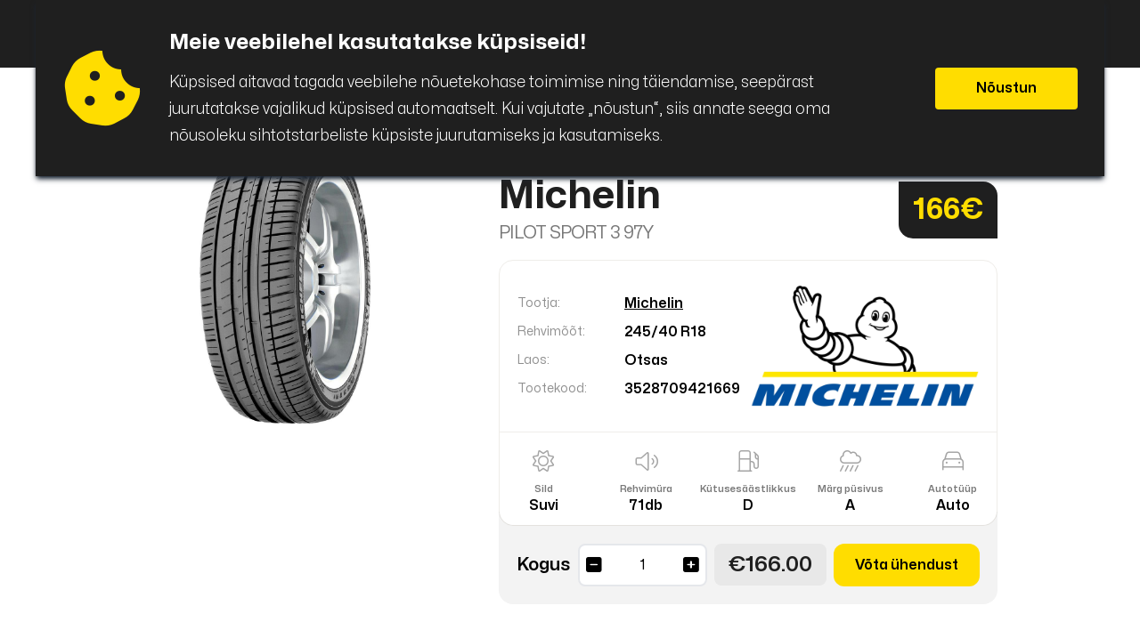

--- FILE ---
content_type: text/html; charset=UTF-8
request_url: https://puigar.ee/et/pood/pilot-sport-3-97y/
body_size: 13638
content:

<!doctype html>
<!--[if lt IE 7]>
<html class="no-js lt-ie9 lt-ie8 lt-ie7" lang="en"> <![endif]-->
<!--[if IE 7]>
<html class="no-js lt-ie9 lt-ie8" lang="en"> <![endif]-->
<!--[if IE 8]>
<html class="no-js lt-ie9" lang="en"> <![endif]-->
<!--[if gt IE 8]><!-->
<html class="no-js" lang="en"> <!--<![endif]-->
<head>
    <meta charset="utf-8">
    <meta http-equiv="X-UA-Compatible" content="IE=edge,chrome=1">
    <title>Puigar | PILOT SPORT 3 97Y</title>
        <script type="text/javascript">
        var GATEWAYAPI_PLUGINDIR = "https:\/\/puigar.ee\/wp\/wp-content\/plugins\/gatewayapi\/";
        var GATEWAYAPI_I18N_DEFAULT_ERROR = "Sorry, but there are errors in your input. Please attend to the highlighted fields below.";
        var GATEWAYAPI_ADMINURL = "https:\/\/puigar.ee\/wp\/wp-admin\/";
        var GATEWAYAPI_DEFAULT_CC = 372;
    </script>
    <meta name='robots' content='max-image-preview:large' />
<link rel="alternate" hreflang="en" href="https://puigar.ee/en/pood/pilot-sport-3-97y/" />
<link rel="alternate" hreflang="et" href="https://puigar.ee/et/pood/pilot-sport-3-97y/" />
<link rel="alternate" hreflang="ru" href="https://puigar.ee/ru/pood/pilot-sport-3-97y/" />
<link rel="alternate" hreflang="x-default" href="https://puigar.ee/et/pood/pilot-sport-3-97y/" />
<link rel='dns-prefetch' href='//www.googletagmanager.com' />
<link rel="alternate" type="application/rss+xml" title="Puigar &raquo; PILOT SPORT 3 97Y Kommentaaride RSS" href="https://puigar.ee/et/pood/pilot-sport-3-97y/feed/" />
<script type="text/javascript">
window._wpemojiSettings = {"baseUrl":"https:\/\/s.w.org\/images\/core\/emoji\/14.0.0\/72x72\/","ext":".png","svgUrl":"https:\/\/s.w.org\/images\/core\/emoji\/14.0.0\/svg\/","svgExt":".svg","source":{"concatemoji":"https:\/\/puigar.ee\/wp\/wp-includes\/js\/wp-emoji-release.min.js?ver=6.1.9"}};
/*! This file is auto-generated */
!function(e,a,t){var n,r,o,i=a.createElement("canvas"),p=i.getContext&&i.getContext("2d");function s(e,t){var a=String.fromCharCode,e=(p.clearRect(0,0,i.width,i.height),p.fillText(a.apply(this,e),0,0),i.toDataURL());return p.clearRect(0,0,i.width,i.height),p.fillText(a.apply(this,t),0,0),e===i.toDataURL()}function c(e){var t=a.createElement("script");t.src=e,t.defer=t.type="text/javascript",a.getElementsByTagName("head")[0].appendChild(t)}for(o=Array("flag","emoji"),t.supports={everything:!0,everythingExceptFlag:!0},r=0;r<o.length;r++)t.supports[o[r]]=function(e){if(p&&p.fillText)switch(p.textBaseline="top",p.font="600 32px Arial",e){case"flag":return s([127987,65039,8205,9895,65039],[127987,65039,8203,9895,65039])?!1:!s([55356,56826,55356,56819],[55356,56826,8203,55356,56819])&&!s([55356,57332,56128,56423,56128,56418,56128,56421,56128,56430,56128,56423,56128,56447],[55356,57332,8203,56128,56423,8203,56128,56418,8203,56128,56421,8203,56128,56430,8203,56128,56423,8203,56128,56447]);case"emoji":return!s([129777,127995,8205,129778,127999],[129777,127995,8203,129778,127999])}return!1}(o[r]),t.supports.everything=t.supports.everything&&t.supports[o[r]],"flag"!==o[r]&&(t.supports.everythingExceptFlag=t.supports.everythingExceptFlag&&t.supports[o[r]]);t.supports.everythingExceptFlag=t.supports.everythingExceptFlag&&!t.supports.flag,t.DOMReady=!1,t.readyCallback=function(){t.DOMReady=!0},t.supports.everything||(n=function(){t.readyCallback()},a.addEventListener?(a.addEventListener("DOMContentLoaded",n,!1),e.addEventListener("load",n,!1)):(e.attachEvent("onload",n),a.attachEvent("onreadystatechange",function(){"complete"===a.readyState&&t.readyCallback()})),(e=t.source||{}).concatemoji?c(e.concatemoji):e.wpemoji&&e.twemoji&&(c(e.twemoji),c(e.wpemoji)))}(window,document,window._wpemojiSettings);
</script>
<style type="text/css">
img.wp-smiley,
img.emoji {
	display: inline !important;
	border: none !important;
	box-shadow: none !important;
	height: 1em !important;
	width: 1em !important;
	margin: 0 0.07em !important;
	vertical-align: -0.1em !important;
	background: none !important;
	padding: 0 !important;
}
</style>
	<link rel='stylesheet' id='wp-block-library-css' href='https://puigar.ee/wp/wp-includes/css/dist/block-library/style.min.css?ver=6.1.9' type='text/css' media='all' />
<link rel='stylesheet' id='wc-blocks-vendors-style-css' href='https://puigar.ee/wp/wp-content/plugins/woocommerce/packages/woocommerce-blocks/build/wc-blocks-vendors-style.css?ver=9.4.3' type='text/css' media='all' />
<link rel='stylesheet' id='wc-blocks-style-css' href='https://puigar.ee/wp/wp-content/plugins/woocommerce/packages/woocommerce-blocks/build/wc-blocks-style.css?ver=9.4.3' type='text/css' media='all' />
<link rel='stylesheet' id='classic-theme-styles-css' href='https://puigar.ee/wp/wp-includes/css/classic-themes.min.css?ver=1' type='text/css' media='all' />
<style id='global-styles-inline-css' type='text/css'>
body{--wp--preset--color--black: #000000;--wp--preset--color--cyan-bluish-gray: #abb8c3;--wp--preset--color--white: #ffffff;--wp--preset--color--pale-pink: #f78da7;--wp--preset--color--vivid-red: #cf2e2e;--wp--preset--color--luminous-vivid-orange: #ff6900;--wp--preset--color--luminous-vivid-amber: #fcb900;--wp--preset--color--light-green-cyan: #7bdcb5;--wp--preset--color--vivid-green-cyan: #00d084;--wp--preset--color--pale-cyan-blue: #8ed1fc;--wp--preset--color--vivid-cyan-blue: #0693e3;--wp--preset--color--vivid-purple: #9b51e0;--wp--preset--gradient--vivid-cyan-blue-to-vivid-purple: linear-gradient(135deg,rgba(6,147,227,1) 0%,rgb(155,81,224) 100%);--wp--preset--gradient--light-green-cyan-to-vivid-green-cyan: linear-gradient(135deg,rgb(122,220,180) 0%,rgb(0,208,130) 100%);--wp--preset--gradient--luminous-vivid-amber-to-luminous-vivid-orange: linear-gradient(135deg,rgba(252,185,0,1) 0%,rgba(255,105,0,1) 100%);--wp--preset--gradient--luminous-vivid-orange-to-vivid-red: linear-gradient(135deg,rgba(255,105,0,1) 0%,rgb(207,46,46) 100%);--wp--preset--gradient--very-light-gray-to-cyan-bluish-gray: linear-gradient(135deg,rgb(238,238,238) 0%,rgb(169,184,195) 100%);--wp--preset--gradient--cool-to-warm-spectrum: linear-gradient(135deg,rgb(74,234,220) 0%,rgb(151,120,209) 20%,rgb(207,42,186) 40%,rgb(238,44,130) 60%,rgb(251,105,98) 80%,rgb(254,248,76) 100%);--wp--preset--gradient--blush-light-purple: linear-gradient(135deg,rgb(255,206,236) 0%,rgb(152,150,240) 100%);--wp--preset--gradient--blush-bordeaux: linear-gradient(135deg,rgb(254,205,165) 0%,rgb(254,45,45) 50%,rgb(107,0,62) 100%);--wp--preset--gradient--luminous-dusk: linear-gradient(135deg,rgb(255,203,112) 0%,rgb(199,81,192) 50%,rgb(65,88,208) 100%);--wp--preset--gradient--pale-ocean: linear-gradient(135deg,rgb(255,245,203) 0%,rgb(182,227,212) 50%,rgb(51,167,181) 100%);--wp--preset--gradient--electric-grass: linear-gradient(135deg,rgb(202,248,128) 0%,rgb(113,206,126) 100%);--wp--preset--gradient--midnight: linear-gradient(135deg,rgb(2,3,129) 0%,rgb(40,116,252) 100%);--wp--preset--duotone--dark-grayscale: url('#wp-duotone-dark-grayscale');--wp--preset--duotone--grayscale: url('#wp-duotone-grayscale');--wp--preset--duotone--purple-yellow: url('#wp-duotone-purple-yellow');--wp--preset--duotone--blue-red: url('#wp-duotone-blue-red');--wp--preset--duotone--midnight: url('#wp-duotone-midnight');--wp--preset--duotone--magenta-yellow: url('#wp-duotone-magenta-yellow');--wp--preset--duotone--purple-green: url('#wp-duotone-purple-green');--wp--preset--duotone--blue-orange: url('#wp-duotone-blue-orange');--wp--preset--font-size--small: 13px;--wp--preset--font-size--medium: 20px;--wp--preset--font-size--large: 36px;--wp--preset--font-size--x-large: 42px;--wp--preset--spacing--20: 0.44rem;--wp--preset--spacing--30: 0.67rem;--wp--preset--spacing--40: 1rem;--wp--preset--spacing--50: 1.5rem;--wp--preset--spacing--60: 2.25rem;--wp--preset--spacing--70: 3.38rem;--wp--preset--spacing--80: 5.06rem;}:where(.is-layout-flex){gap: 0.5em;}body .is-layout-flow > .alignleft{float: left;margin-inline-start: 0;margin-inline-end: 2em;}body .is-layout-flow > .alignright{float: right;margin-inline-start: 2em;margin-inline-end: 0;}body .is-layout-flow > .aligncenter{margin-left: auto !important;margin-right: auto !important;}body .is-layout-constrained > .alignleft{float: left;margin-inline-start: 0;margin-inline-end: 2em;}body .is-layout-constrained > .alignright{float: right;margin-inline-start: 2em;margin-inline-end: 0;}body .is-layout-constrained > .aligncenter{margin-left: auto !important;margin-right: auto !important;}body .is-layout-constrained > :where(:not(.alignleft):not(.alignright):not(.alignfull)){max-width: var(--wp--style--global--content-size);margin-left: auto !important;margin-right: auto !important;}body .is-layout-constrained > .alignwide{max-width: var(--wp--style--global--wide-size);}body .is-layout-flex{display: flex;}body .is-layout-flex{flex-wrap: wrap;align-items: center;}body .is-layout-flex > *{margin: 0;}:where(.wp-block-columns.is-layout-flex){gap: 2em;}.has-black-color{color: var(--wp--preset--color--black) !important;}.has-cyan-bluish-gray-color{color: var(--wp--preset--color--cyan-bluish-gray) !important;}.has-white-color{color: var(--wp--preset--color--white) !important;}.has-pale-pink-color{color: var(--wp--preset--color--pale-pink) !important;}.has-vivid-red-color{color: var(--wp--preset--color--vivid-red) !important;}.has-luminous-vivid-orange-color{color: var(--wp--preset--color--luminous-vivid-orange) !important;}.has-luminous-vivid-amber-color{color: var(--wp--preset--color--luminous-vivid-amber) !important;}.has-light-green-cyan-color{color: var(--wp--preset--color--light-green-cyan) !important;}.has-vivid-green-cyan-color{color: var(--wp--preset--color--vivid-green-cyan) !important;}.has-pale-cyan-blue-color{color: var(--wp--preset--color--pale-cyan-blue) !important;}.has-vivid-cyan-blue-color{color: var(--wp--preset--color--vivid-cyan-blue) !important;}.has-vivid-purple-color{color: var(--wp--preset--color--vivid-purple) !important;}.has-black-background-color{background-color: var(--wp--preset--color--black) !important;}.has-cyan-bluish-gray-background-color{background-color: var(--wp--preset--color--cyan-bluish-gray) !important;}.has-white-background-color{background-color: var(--wp--preset--color--white) !important;}.has-pale-pink-background-color{background-color: var(--wp--preset--color--pale-pink) !important;}.has-vivid-red-background-color{background-color: var(--wp--preset--color--vivid-red) !important;}.has-luminous-vivid-orange-background-color{background-color: var(--wp--preset--color--luminous-vivid-orange) !important;}.has-luminous-vivid-amber-background-color{background-color: var(--wp--preset--color--luminous-vivid-amber) !important;}.has-light-green-cyan-background-color{background-color: var(--wp--preset--color--light-green-cyan) !important;}.has-vivid-green-cyan-background-color{background-color: var(--wp--preset--color--vivid-green-cyan) !important;}.has-pale-cyan-blue-background-color{background-color: var(--wp--preset--color--pale-cyan-blue) !important;}.has-vivid-cyan-blue-background-color{background-color: var(--wp--preset--color--vivid-cyan-blue) !important;}.has-vivid-purple-background-color{background-color: var(--wp--preset--color--vivid-purple) !important;}.has-black-border-color{border-color: var(--wp--preset--color--black) !important;}.has-cyan-bluish-gray-border-color{border-color: var(--wp--preset--color--cyan-bluish-gray) !important;}.has-white-border-color{border-color: var(--wp--preset--color--white) !important;}.has-pale-pink-border-color{border-color: var(--wp--preset--color--pale-pink) !important;}.has-vivid-red-border-color{border-color: var(--wp--preset--color--vivid-red) !important;}.has-luminous-vivid-orange-border-color{border-color: var(--wp--preset--color--luminous-vivid-orange) !important;}.has-luminous-vivid-amber-border-color{border-color: var(--wp--preset--color--luminous-vivid-amber) !important;}.has-light-green-cyan-border-color{border-color: var(--wp--preset--color--light-green-cyan) !important;}.has-vivid-green-cyan-border-color{border-color: var(--wp--preset--color--vivid-green-cyan) !important;}.has-pale-cyan-blue-border-color{border-color: var(--wp--preset--color--pale-cyan-blue) !important;}.has-vivid-cyan-blue-border-color{border-color: var(--wp--preset--color--vivid-cyan-blue) !important;}.has-vivid-purple-border-color{border-color: var(--wp--preset--color--vivid-purple) !important;}.has-vivid-cyan-blue-to-vivid-purple-gradient-background{background: var(--wp--preset--gradient--vivid-cyan-blue-to-vivid-purple) !important;}.has-light-green-cyan-to-vivid-green-cyan-gradient-background{background: var(--wp--preset--gradient--light-green-cyan-to-vivid-green-cyan) !important;}.has-luminous-vivid-amber-to-luminous-vivid-orange-gradient-background{background: var(--wp--preset--gradient--luminous-vivid-amber-to-luminous-vivid-orange) !important;}.has-luminous-vivid-orange-to-vivid-red-gradient-background{background: var(--wp--preset--gradient--luminous-vivid-orange-to-vivid-red) !important;}.has-very-light-gray-to-cyan-bluish-gray-gradient-background{background: var(--wp--preset--gradient--very-light-gray-to-cyan-bluish-gray) !important;}.has-cool-to-warm-spectrum-gradient-background{background: var(--wp--preset--gradient--cool-to-warm-spectrum) !important;}.has-blush-light-purple-gradient-background{background: var(--wp--preset--gradient--blush-light-purple) !important;}.has-blush-bordeaux-gradient-background{background: var(--wp--preset--gradient--blush-bordeaux) !important;}.has-luminous-dusk-gradient-background{background: var(--wp--preset--gradient--luminous-dusk) !important;}.has-pale-ocean-gradient-background{background: var(--wp--preset--gradient--pale-ocean) !important;}.has-electric-grass-gradient-background{background: var(--wp--preset--gradient--electric-grass) !important;}.has-midnight-gradient-background{background: var(--wp--preset--gradient--midnight) !important;}.has-small-font-size{font-size: var(--wp--preset--font-size--small) !important;}.has-medium-font-size{font-size: var(--wp--preset--font-size--medium) !important;}.has-large-font-size{font-size: var(--wp--preset--font-size--large) !important;}.has-x-large-font-size{font-size: var(--wp--preset--font-size--x-large) !important;}
.wp-block-navigation a:where(:not(.wp-element-button)){color: inherit;}
:where(.wp-block-columns.is-layout-flex){gap: 2em;}
.wp-block-pullquote{font-size: 1.5em;line-height: 1.6;}
</style>
<link rel='stylesheet' id='wooajaxcart-css' href='https://puigar.ee/wp/wp-content/plugins/woocommerce-ajax-cart/assets/wooajaxcart.css?ver=6.1.9' type='text/css' media='all' />
<link rel='stylesheet' id='woocommerce-layout-css' href='https://puigar.ee/wp/wp-content/plugins/woocommerce/assets/css/woocommerce-layout.css?ver=7.4.0' type='text/css' media='all' />
<style id='woocommerce-layout-inline-css' type='text/css'>

	.infinite-scroll .woocommerce-pagination {
		display: none;
	}
</style>
<link rel='stylesheet' id='woocommerce-smallscreen-css' href='https://puigar.ee/wp/wp-content/plugins/woocommerce/assets/css/woocommerce-smallscreen.css?ver=7.4.0' type='text/css' media='only screen and (max-width: 768px)' />
<link rel='stylesheet' id='woocommerce-general-css' href='https://puigar.ee/wp/wp-content/plugins/woocommerce/assets/css/woocommerce.css?ver=7.4.0' type='text/css' media='all' />
<style id='woocommerce-inline-inline-css' type='text/css'>
.woocommerce form .form-row .required { visibility: visible; }
</style>
<link rel='stylesheet' id='select2-4-css' href='https://puigar.ee/wp/wp-content/plugins/gatewayapi/lib/select2/css/select2.min.css?ver=1.8.0' type='text/css' media='all' />
<script type='text/javascript' id='google-analytics-opt-out-js-after'>
			var gaProperty = 'G-98DQLVVRK4';
			var disableStr = 'ga-disable-' + gaProperty;
			if ( document.cookie.indexOf( disableStr + '=true' ) > -1 ) {
				window[disableStr] = true;
			}
			function gaOptout() {
				document.cookie = disableStr + '=true; expires=Thu, 31 Dec 2099 23:59:59 UTC; path=/';
				window[disableStr] = true;
			}
</script>
<script type='text/javascript' async src='https://www.googletagmanager.com/gtag/js?id=G-98DQLVVRK4' id='google-tag-manager-js'></script>
<script type='text/javascript' id='google-tag-manager-js-after'>
		window.dataLayer = window.dataLayer || [];
		function gtag(){dataLayer.push(arguments);}
		gtag('js', new Date());
		gtag('set', 'developer_id.dOGY3NW', true);

		gtag('config', 'G-98DQLVVRK4', {
			'allow_google_signals': true,
			'link_attribution': true,
			'anonymize_ip': true,
			'linker':{
				'domains': [],
				'allow_incoming': false,
			},
			'custom_map': {
				'dimension1': 'logged_in'
			},
			'logged_in': 'no'
		} );

		
		
</script>
<script type='text/javascript' src='https://puigar.ee/wp/wp-includes/js/jquery/jquery.min.js?ver=3.6.1' id='jquery-core-js'></script>
<script type='text/javascript' src='https://puigar.ee/wp/wp-includes/js/jquery/jquery-migrate.min.js?ver=3.3.2' id='jquery-migrate-js'></script>
<script type='text/javascript' id='wooajaxcart-js-extra'>
/* <![CDATA[ */
var wooajaxcart = {"updating_text":"Updating...","warn_remove_text":"Are you sure you want to remove this item from cart?","ajax_timeout":"800","confirm_zero_qty":"no"};
/* ]]> */
</script>
<script type='text/javascript' src='https://puigar.ee/wp/wp-content/plugins/woocommerce-ajax-cart/assets/wooajaxcart.js?ver=6.1.9' id='wooajaxcart-js'></script>
<link rel="https://api.w.org/" href="https://puigar.ee/et/wp-json/" /><link rel="alternate" type="application/json" href="https://puigar.ee/et/wp-json/wp/v2/product/42419" /><link rel="EditURI" type="application/rsd+xml" title="RSD" href="https://puigar.ee/wp/xmlrpc.php?rsd" />
<link rel="wlwmanifest" type="application/wlwmanifest+xml" href="https://puigar.ee/wp/wp-includes/wlwmanifest.xml" />
<meta name="generator" content="WordPress 6.1.9" />
<meta name="generator" content="WooCommerce 7.4.0" />
<link rel="canonical" href="https://puigar.ee/et/pood/pilot-sport-3-97y/" />
<link rel='shortlink' href='https://puigar.ee/et/?p=42419' />
<link rel="alternate" type="application/json+oembed" href="https://puigar.ee/et/wp-json/oembed/1.0/embed?url=https%3A%2F%2Fpuigar.ee%2Fet%2Fpood%2Fpilot-sport-3-97y%2F" />
<link rel="alternate" type="text/xml+oembed" href="https://puigar.ee/et/wp-json/oembed/1.0/embed?url=https%3A%2F%2Fpuigar.ee%2Fet%2Fpood%2Fpilot-sport-3-97y%2F&#038;format=xml" />
<meta name="generator" content="WPML ver:4.5.14 stt:1,15,46;" />
<style>
        .woocommerce button[name="update_cart"],
        .woocommerce input[name="update_cart"] {
            display: none;
        }</style>	<noscript><style>.woocommerce-product-gallery{ opacity: 1 !important; }</style></noscript>
	<style id="wpforms-css-vars-root">
				:root {
					--wpforms-field-border-radius: 3px;
--wpforms-field-background-color: #ffffff;
--wpforms-field-border-color: rgba( 0, 0, 0, 0.25 );
--wpforms-field-text-color: rgba( 0, 0, 0, 0.7 );
--wpforms-label-color: rgba( 0, 0, 0, 0.85 );
--wpforms-label-sublabel-color: rgba( 0, 0, 0, 0.55 );
--wpforms-label-error-color: #d63637;
--wpforms-button-border-radius: 3px;
--wpforms-button-background-color: #066aab;
--wpforms-button-text-color: #ffffff;
--wpforms-field-size-input-height: 43px;
--wpforms-field-size-input-spacing: 15px;
--wpforms-field-size-font-size: 16px;
--wpforms-field-size-line-height: 19px;
--wpforms-field-size-padding-h: 14px;
--wpforms-field-size-checkbox-size: 16px;
--wpforms-field-size-sublabel-spacing: 5px;
--wpforms-field-size-icon-size: 1;
--wpforms-label-size-font-size: 16px;
--wpforms-label-size-line-height: 19px;
--wpforms-label-size-sublabel-font-size: 14px;
--wpforms-label-size-sublabel-line-height: 17px;
--wpforms-button-size-font-size: 17px;
--wpforms-button-size-height: 41px;
--wpforms-button-size-padding-h: 15px;
--wpforms-button-size-margin-top: 10px;

				}
			</style>    <link rel="icon" href=https://puigar.ee/wp/wp-content/themes/puigar/img/favicon.png" type="image/x-icon" />
    <meta name="viewport" content="width=device-width">
    <link rel="stylesheet" href="https://puigar.ee/wp/wp-content/themes/puigar/css/all.css">
    <link rel="stylesheet" href="https://puigar.ee/wp/wp-content/themes/puigar/css/style.css">

</head>
<body class="min-h-[100vh] page relative flex flex-col landing ">
<!--[if lt IE 7]><p class=chromeframe>Your browser is <em>ancient!</em> <a href="http://browsehappy.com/">Upgrade to a
    different browser</a> or <a href="http://www.google.com/chromeframe/?redirect=true">install Google Chrome Frame</a>
to experience this site.</p><![endif]-->




        
<div class="bg-darkest"><nav class="bg-[#292929] lg:bg-transparent lg:min-h-[76px] pl-5 lg:pl-0 nav flex lg:w-[960px] max-w-full ml-auto mr-auto  items-center">
    <a href="https://puigar.ee/et/">
        <div class="pb-2 sm:pb-0 text-[20px] lg:text-[28px] text-white leading-[28px] font-bold mr-[27px]">Puigar</div>
    </a>
    <div class="ml-auto flex items-center">
                <a href="https://puigar.ee/et/checkout-2/" class="text-white mr-[12px] relative lg:hidden flex ">
            <i class="text-base sm:text-[20px] fa-regular fa-cart-shopping"></i>
                    </a>
                <a onclick="triggerMenu()" class="mobile-trigger w-[60px] h-full min-h-[60px] flex items-center justify-center ml-auto flex lg:hidden bg-[#292929]" href="javascript:{}">
            <i id="triggerIcon" class="text-2xl text-accent fa-light fa-bars"></i>
        </a>
    </div>
    <div class=" lg:pt-[0px]  lg:mt-[0px] lg:mb-[0px] lg:pb-[0px] pb-[20px] lg:[p-0] left-0 lg:left-[initial] top-[60px] lg:top-[initial] bg-[#292929] z-10 lg:bg-transparent absolute lg:relative hidden lg:flex lg:items-center flex-col lg:flex-row w-full" id="menu">
        <div class="px-[20px] lg:px-[0px] w-full flex lg:items-center flex-wrap pb-3 lg:pb-0 flex-col lg:flex-row gap-2 sm:gap-4">
            <a class="leading-[28px] text-white text-base leading-[28px] font-semibold lg:px-3 py-2 lg:py-4" href="https://puigar.ee/et/">Avaleht</a><a class="active-menu-item leading-[28px] text-accent lg:before:left-1/2 lg:before:transform lg:before:-translate-x-1/2 lg:px-3 py-2 lg:py-4 text-base text-accent before:left-1/2 lg:before:transform before:-translate-x-1/2 lg:before:top-[-8px] before:absolute before:top-0 before:bg-accent lg:before:w-full lg:before:h-[3px]	relative leading-[28px] font-semibold" href="https://puigar.ee/et/pood/">Autokaubad</a><a class="leading-[28px] text-white text-base leading-[28px] font-semibold lg:px-3 py-2 lg:py-4" href="https://puigar.ee/et/hinnakiri/">Hinnakiri</a><a class="leading-[28px] text-white text-base leading-[28px] font-semibold lg:px-3 py-2 lg:py-4" href="https://puigar.ee/et/firmast/">Firmast</a>        </div>
        <div class="lg:ml-auto flex lg:items-center flex-col lg:flex-row">
            <a href=https://puigar.ee/et/rehvivahetus/ class='mx-3 lg:mx-0 mb-3 lg:mb-0 lg:mr-6 rounded-xl bg-accent px-[12px] w-fit h-[42px] flex items-center font-semibold text-base whitespace-nowrap text-center'>Broneeri rehvivahetus</a>                        <a href="https://puigar.ee/et/checkout-2/" class="text-white mr-[12px] relative hidden lg:flex ">
                <i class="text-base sm:text-[20px] fa-regular fa-cart-shopping"></i>
                            </a>
                        <div class="px-[20px] lg:px-[0px] pt-[20px] lg:pt-[0px] w-full nav-language drop relative border-[#565656] lg:border-transparent border-t" id="language-selector-drop">
                <a href="javascript:{}" class="btn lg:pl-4  dropbtn flex items-center lang-link">
                    <i class="px-2  w-6 h-6 bg-contain flex ico bg-ico-et"></i>
                    <span class="pointer-events-none text-white font-semibold text-base ml-3">
                    Eesti</span>
                    <i class="ml-auto pointer-events-none far fa-angle-down text-white lg:ml-3 text-[20px]"></i></a>
                <ul class="left-0 lg:left-[initial] min-w-full lg:min-w-[138px] px-5 lg:px-4 top-[64px] lg:top-[40px] hidden flex-col absolute py-3 list bg-darkest rounded-b-lg z-10">
                    <li><a class="py-2  flex" href="https://puigar.ee/en/pood/pilot-sport-3-97y/"><i class="mr-3 w-6 h-6 bg-contain flex ico bg-ico-en"></i><span class="text-white font-semibold text-base">English</span></a></li><li><a class="py-2 drop-item active flex" href="https://puigar.ee/et/pood/pilot-sport-3-97y/"><i class="mr-3 w-6 h-6 bg-contain flex ico bg-ico-et"></i><span class="text-white font-semibold text-base">Eesti</span><i class="fa-solid fa-check text-[20px] text-accent ml-3"></i></a></li><li><a class="py-2  flex" href="https://puigar.ee/ru/pood/pilot-sport-3-97y/"><i class="mr-3 w-6 h-6 bg-contain flex ico bg-ico-ru"></i><span class="text-white font-semibold text-base">Русский</span></a></li>                </ul>
            </div>
                    </div>
    </div>

</nav></div>
								<div class="woocommerce-notices-wrapper"></div><div class="" id="product-42419" class="product type-product post-42419 status-publish first onbackorder product_cat-rehvid product_cat-suverehvid product_tag-michelin product_tag-soiduauto-et product_tag-soiduauto has-post-thumbnail taxable shipping-taxable purchasable product-type-simple">
    <div class="px-5 flex-col sm:flex-row flex w-[1000px] max-w-full ml-auto mr-auto  items-center py-[40px] sm:py-[80px]">
	<div class="woocommerce-product-gallery woocommerce-product-gallery--with-images woocommerce-product-gallery--columns-4 images" data-columns="4" style="opacity: 0; transition: opacity .25s ease-in-out; align-self: start;">
	<figure class="woocommerce-product-gallery__wrapper">
		<div data-thumb="https://puigar.ee/wp/wp-content/uploads/2023/10/2132-1-100x100.jpg" data-thumb-alt="" class="woocommerce-product-gallery__image"><a onclick="openImgModal()" data-lightbox="Gallery" data-url="https://puigar.ee/wp/wp-content/uploads/2023/10/2132-1.jpg" href="javascript:{}"><img width="600" height="600" src="https://puigar.ee/wp/wp-content/uploads/2023/10/2132-1-600x600.jpg" class="wp-post-image" alt="" decoding="async" loading="lazy" title="2132-1.jpg" data-caption="" data-src="https://puigar.ee/wp/wp-content/uploads/2023/10/2132-1.jpg" data-large_image="https://puigar.ee/wp/wp-content/uploads/2023/10/2132-1.jpg" data-large_image_width="1000" data-large_image_height="1000" srcset="https://puigar.ee/wp/wp-content/uploads/2023/10/2132-1-600x600.jpg 600w, https://puigar.ee/wp/wp-content/uploads/2023/10/2132-1-300x300.jpg 300w, https://puigar.ee/wp/wp-content/uploads/2023/10/2132-1-150x150.jpg 150w, https://puigar.ee/wp/wp-content/uploads/2023/10/2132-1-768x768.jpg 768w, https://puigar.ee/wp/wp-content/uploads/2023/10/2132-1-100x100.jpg 100w, https://puigar.ee/wp/wp-content/uploads/2023/10/2132-1-60x60.jpg 60w, https://puigar.ee/wp/wp-content/uploads/2023/10/2132-1-90x90.jpg 90w, https://puigar.ee/wp/wp-content/uploads/2023/10/2132-1.jpg 1000w" sizes="(max-width: 600px) 100vw, 600px" /></a></div>	</figure>
</div>
<!-- image modal -->
<div id="imgModal" class="fixed overflow-hidden bg-black hidden z-[100] left-0 top-0 w-full h-[100vh]">
    <button class="cursor-pointer bg-accent rounded-full flex items-center justify-center align-center w-[38px] h-[38px] close cursor text-[30px] z-[1001] right-[12px] text-darkest absolute top-[12px]" onclick="closeImgModal()"><i class="fa-solid fa-xmark"></i></button>
    <div class="modal-content m-auto h-full relative flex items-center align-center justify-center p-0 w-[90%] max-w-[1200px]">
        <img class="max-h-[100vh]" title="PILOT SPORT 3 97Y" src="https://puigar.ee/wp/wp-content/uploads/2023/10/2132-1.jpg">
    </div>
</div>
	<div class="w-[595px] max-w-full relative mt-6 sm:mt-0 sm:ml-[80px]">
        <button class="flex items-center text-orange text-base mb-6" type="button" onclick="history.back();"><i class="text-[18px] text-orange fa-solid fa-arrow-left mr-2"></i>
            <span>Tagasi</span></button>
		<div class="flex"><div class="flex flex-col flex-1"><div class="sm:text-[44px] text-[22px] text-darkest font-bold leading-[32px] sm:mb-3">Michelin</div><div class="text-xl font-normal opacity-60 pb-2 text-darkest tracking-tighter">PILOT SPORT 3 97Y</div></div>    <div class="self-start text-[24px] sm:text-[32px] bg-darkest rounded-tr-2xl rounded-bl-2xl text-accent font-bold py-2 px-4">166€</div>
</div><div class="mt-2 flex flex-col border-[#EFEDE9] border-1 w-full border-x border-y rounded-2xl z-10 ">
    <div class="py-6 px-5 flex sm:items-center flex-col sm:flex-row">
        <div class="flex-1">
            <div class="flex items-center mb-3">
                <div class="text-darkest opacity-50 w-[120px] text-sm font-normal leading-[20px] text-tight">Tootja:</div>
                <div class="text-base font-semibold leading-[15px]"><a class="underline" href="https://puigar.ee/et/tootesilt/michelin/">Michelin</a></div>
            </div>
            <div class="flex items-center mb-3">
                                    <div class="text-darkest opacity-50 w-[120px] text-sm font-normal leading-[20px] text-tight">Rehvimõõt:</div>
                                <div class="text-base font-semibold leading-[15px]">245/40 R18</div>
            </div>

            <div class="flex items-center mb-3">
                                    <div class="text-darkest opacity-50 w-[120px] text-sm font-normal leading-[20px] text-tight">
                        Laos:
                    </div>
                    <div class="text-base font-semibold leading-[15px]">
                        Otsas                    </div>
                            </div>

            <div class="flex items-center">
                <div class="text-darkest opacity-50 w-[120px] text-sm font-normal leading-[20px] text-tight">Tootekood:</div>
                <div class="text-base font-semibold leading-[15px]">
                                            3528709421669                                   </div>
            </div>
        </div>
        <div class="mt-4 sm:mt-0"><img class="ml-3 mr-auto max-w-[256px] h-auto" src="https://puigar.ee/wp/wp-content/uploads/2023/03/Michelin-logo-scaled.jpeg" alt=""></div>
    </div>
    
        <div class="grid grid-cols-3 sm:grid-cols-5 gap-4 rounded-b-2xl justify-between py-4 border-t-1 border-[#EFEDE9] border-t w-full bg-[#FFFFFF]">
                            <div class="flex flex-col items-center flex-1 ">
                    <i class="fa-light text-darkest opacity-40 fa-sun text-2xl"></i>
                    <label  class="mb-1 mt-2 text-[11px] font-semibold text-darkest/60" for="season">Sild</label>
                    <span id="season" class="text-base font-semibold leading-[12px]">Suvi</span>
                </div>
                        <div class="flex flex-col items-center flex-1">
                <i class="fa-light text-darkest opacity-40  fa-volume text-2xl"></i>
                <label class="mb-1 mt-2 text-[11px] font-semibold text-darkest/60" for="noise">Rehvimüra</label>
                <span id="noise" class="text-base font-semibold leading-[12px]">71db</span>
            </div>
            <div class="flex flex-col items-center flex-1">
                <i class=" fa-light text-darkest opacity-40  fa-gas-pump text-2xl"></i>
                <label class="mb-1 mt-2 text-[11px] font-semibold text-darkest/60" for="noise">Kütusesäästlikkus</label>
                <span class="text-base font-semibold leading-[12px]">D</span>
            </div>
            <div class="flex flex-col items-center flex-1">
                <i class="fa-light text-darkest opacity-40  fa-cloud-showers-heavy text-2xl"></i>
                <label class="mb-1 mt-2 text-[11px] font-semibold text-darkest/60" for="noise">Märg püsivus</label>
                <span class="text-base font-semibold  leading-[12px]">A</span>
            </div>
            <div class="flex flex-col items-center flex-1">
                <i class="fa-light text-darkest opacity-40  fa-car text-2xl"></i>
                <label  class="mb-1 mt-2 text-[11px] font-semibold text-darkest/60" for="type">Autotüüp</label>
                <span id="type" class="text-base font-semibold leading-[12px]">Auto</span>
            </div>
        </div>
    </div>

	
	<form class="flex-wrap sm:flex-nowrap cart -mt-4 pb-5 pt-9 px-5 flex items-center bg-darkest/5 rounded-b-2xl mb-[36px] " action="https://puigar.ee/et/pood/pilot-sport-3-97y/" method="post" enctype='multipart/form-data'>
		
		<div class="font-semibold text-[20px] mr-2 hidden sm:block">Kogus</div><div class="min-w-[120px] flex bg-[#FFFFFF] py-2 px-1 relative rounded-lg border-2 border-ray-300"><button type="button" class="minus  w-6 " ><i class="text-xl	fa-solid fa-square-minus"></i></button><div class="quantity flex-1">
		<label class="screen-reader-text" for="quantity_697afc240a9c9">PILOT SPORT 3 97Y kogus</label>
	<input
		type="number"
				id="quantity_697afc240a9c9"
		class="text-center w-full pt-0.5 border-transparent focus:border-transparent focus:ring-0 border-none focus:ring-0 input-text qty text"
		name="quantity"
		value="1"
		title="Kogus"
		size="4"
		min="1"
		max=""
					step="1"
			placeholder=""
			inputmode="numeric"
			autocomplete="off"
			/>
	</div>
<button type="button" class="plus w-6 " ><i class="text-xl fa-solid fa-square-plus"></i></button></div>
        <div class="flex ml-auto items-center mt-2 sm:mt-0">
		<div id="subtot" class="mx-2"><span class="rounded-lg leading-tight py-3 px-4 text-darkest bg-darkest/5 font-semibold text-[24px]"></span></div>                            <a id="mailtoLink" class="bg-accent rounded-xl	py-3 px-6 font-semibold text-base whitespace-nowrap"
                   href="mailto:puigarou@gmail.com">Võta ühendust</a>

            <script>
                const mailtoLink = document.getElementById('mailtoLink');

                jQuery(document).ready(function($) {
                    changeMailHref();

                    $('[name=quantity]').on('input change', function () {
                        changeMailHref();
                    }).change();

                    function changeMailHref() {
                        setTimeout(() => {
                            let qty = $('[name=quantity]').val();
                            let priceString = $('#subtot > span').html();
                            mailtoLink.href = `mailto:puigarou@gmail.com?subject=PILOT SPORT 3 97Y&body=Tere!%0A%0ASoovin tellida ning rohkem infot selle toote kohta: 245/40R18 MICHELIN PILOT SPORT 3 97Y XL AO DAB71%0AKogus: ${qty} tk%0ASumma: ${priceString || '-'}%0A%0AViide lehele: https://puigar.ee/et/pood/pilot-sport-3-97y/`;
                        }, 100)
                    }
                });
</script>

        </div>
    </form>
	            <div class="font-semibold text-darkest text-xl mb-3	mt-3">Kirjeldus</div>
            <div class="text-base font-light text-darkest ">
                <p>245/40R18 MICHELIN PILOT SPORT 3 97Y XL AO DAB71</p>
            </div>

                    	</div>
    </div>
    <script>
        document.querySelectorAll('.suitable-for .accordion-header').forEach(header => {
            header.addEventListener('click', () => {
                const content = header.nextElementSibling;
                const isActive = header.classList.contains('active');

                document.querySelectorAll('.accordion-header').forEach(h => {
                    h.classList.remove('active');
                    h.nextElementSibling.style.display = 'none';
                });

                if (!isActive) {
                    header.classList.add('active');
                    content.style.display = 'block';
                }
            });
        });
    </script>
	
	<section class="bg-[#EFEDE9] pt-[60px] sm:pt-[120px] pb-[60px] sm:pb-40">
        <div class="px-5 flex w-[1000px] max-w-full ml-auto mr-auto  items-center flex-col">
					<h2 class="sm:text-[54px] text-[34px] font-bold text-[#1F1F1F] font-hubot tracking-tighter ml-auto mr-auto mb-12">Sarnased tooted</h2>
				
		<div class="grid grid-cols-1 min-[640px]:grid-cols-2 min-[820px]:grid-cols-3 min-[1080px]:grid-cols-4 gap-4 w-full">

			
					<a class="bg-[#FFFFFF] rounded-2xl flex flex-col" href="https://puigar.ee/et/pood/atrezzo-eco-79t/">
    <div class="py-5 flex justify-center relative">
                    <div class="text-[32px] bg-darkest rounded-tr-2xl rounded-bl-2xl text-accent font-bold absolute right-0 top-0 py-3 px-5">43                €
            </div>
                <img class="h-[239px] w-auto" src="https://puigar.ee/wp/wp-content/uploads/2023/05/Sailun-Atrezzo-Eco-300x300.jpg" alt="Atrezzo Eco 79T">

    </div>
    <div class="px-5 flex flex-col pb-5 h-full">
        <div class="text-2xl font-semibold text-darkest tracking-tighter">
            Sailun        </div>
        <div class="text-[15px] opacity-60 pb-2 text-darkest tracking-tighter">Atrezzo Eco 79T</div>
        <div class="flex items-center text-sm font-medium py-2 mb-3 border-b border-[#EFEDE9] border-t mt-auto">
            <div class="">155/80 R13</div>
                            <div class="ml-auto text-xs font-normal">Otsas <span
                            class="font-semibold"></div>
            
        </div>
        
            <div class="flex justify-between">
                                    <div class="flex flex-col items-center flex-1">
                        <i class="fa-light text-darkest opacity-40 fa-sun text-xl"></i>
                        <span class="text-[11px] font-semibold">Suvi</span>
                    </div>
                                <div class="flex flex-col items-center flex-1">
                    <i class="fa-light text-darkest opacity-40  fa-volume text-xl"></i>
                    <span class="text-[11px] font-semibold">70db</span>
                </div>
                <div class="flex flex-col items-center flex-1">
                    <i class=" fa-light text-darkest opacity-40  fa-gas-pump text-xl"></i>
                    <span class="text-[11px] font-semibold">D</span>
                </div>
                <div class="flex flex-col items-center flex-1">
                    <i class="fa-light text-darkest opacity-40  fa-cloud-showers-heavy text-xl"></i>
                    <span class="text-[11px] font-semibold">B</span>
                </div>
                <div class="flex flex-col items-center flex-1">
                    <i class="fa-light text-darkest opacity-40  fa-car text-xl"></i>
                    <span class="text-[11px] font-semibold">Auto</span>
                </div>
            </div>
        
    </div>
</a>

			
					<a class="bg-[#FFFFFF] rounded-2xl flex flex-col" href="https://puigar.ee/et/pood/ecopro99-86h/">
    <div class="py-5 flex justify-center relative">
                    <div class="text-[32px] leading-6 flex flex-col bg-accent/90 text-darkest rounded-tr-2xl rounded-bl-2xl font-bold absolute right-0 top-0 pt-6 pb-2 px-5">
                <div>49€</div>
                <div class="text-[15px] mt-0.5">Soodus!</div>
            </div>
                <img class="h-[239px] w-auto" src="https://puigar.ee/wp/wp-content/uploads/2023/05/Roadmarch-Ecopro99-300x300.jpg" alt="EcoPro99 86H DOT22">

    </div>
    <div class="px-5 flex flex-col pb-5 h-full">
        <div class="text-2xl font-semibold text-darkest tracking-tighter">
            Roadmarch        </div>
        <div class="text-[15px] opacity-60 pb-2 text-darkest tracking-tighter">EcoPro99 86H DOT22</div>
        <div class="flex items-center text-sm font-medium py-2 mb-3 border-b border-[#EFEDE9] border-t mt-auto">
            <div class="">185/65 R14</div>
                        <div class="ml-auto text-xs font-normal px-[8px] py-[4px] rounded  bg-[#D94747] text-white">Laos: <span
                        class="font-semibold">2</span></div>
            
        </div>
        
            <div class="flex justify-between">
                                    <div class="flex flex-col items-center flex-1">
                        <i class="fa-light text-darkest opacity-40 fa-sun text-xl"></i>
                        <span class="text-[11px] font-semibold">Suvi</span>
                    </div>
                                <div class="flex flex-col items-center flex-1">
                    <i class="fa-light text-darkest opacity-40  fa-volume text-xl"></i>
                    <span class="text-[11px] font-semibold">68db</span>
                </div>
                <div class="flex flex-col items-center flex-1">
                    <i class=" fa-light text-darkest opacity-40  fa-gas-pump text-xl"></i>
                    <span class="text-[11px] font-semibold">C</span>
                </div>
                <div class="flex flex-col items-center flex-1">
                    <i class="fa-light text-darkest opacity-40  fa-cloud-showers-heavy text-xl"></i>
                    <span class="text-[11px] font-semibold">C</span>
                </div>
                <div class="flex flex-col items-center flex-1">
                    <i class="fa-light text-darkest opacity-40  fa-car text-xl"></i>
                    <span class="text-[11px] font-semibold">Auto</span>
                </div>
            </div>
        
    </div>
</a>

			
					<a class="bg-[#FFFFFF] rounded-2xl flex flex-col" href="https://puigar.ee/et/pood/advantex-tc101-82v/">
    <div class="py-5 flex justify-center relative">
                    <div class="text-[32px] leading-6 flex flex-col bg-accent/90 text-darkest rounded-tr-2xl rounded-bl-2xl font-bold absolute right-0 top-0 pt-6 pb-2 px-5">
                <div>30€</div>
                <div class="text-[15px] mt-0.5">Soodus!</div>
            </div>
                <img class="h-[239px] w-auto" src="https://puigar.ee/wp/wp-content/uploads/2023/05/Triangle-TC101-300x295.jpg" alt="AdvanteX TC101 82V DOT19">

    </div>
    <div class="px-5 flex flex-col pb-5 h-full">
        <div class="text-2xl font-semibold text-darkest tracking-tighter">
            Triangle        </div>
        <div class="text-[15px] opacity-60 pb-2 text-darkest tracking-tighter">AdvanteX TC101 82V DOT19</div>
        <div class="flex items-center text-sm font-medium py-2 mb-3 border-b border-[#EFEDE9] border-t mt-auto">
            <div class="">185/55 R15</div>
                        <div class="ml-auto text-xs font-normal px-[8px] py-[4px] rounded  bg-[#D94747] text-white">Laos: <span
                        class="font-semibold">2</span></div>
            
        </div>
        
            <div class="flex justify-between">
                                    <div class="flex flex-col items-center flex-1">
                        <i class="fa-light text-darkest opacity-40 fa-sun text-xl"></i>
                        <span class="text-[11px] font-semibold">Suvi</span>
                    </div>
                                <div class="flex flex-col items-center flex-1">
                    <i class="fa-light text-darkest opacity-40  fa-volume text-xl"></i>
                    <span class="text-[11px] font-semibold">70db</span>
                </div>
                <div class="flex flex-col items-center flex-1">
                    <i class=" fa-light text-darkest opacity-40  fa-gas-pump text-xl"></i>
                    <span class="text-[11px] font-semibold">C</span>
                </div>
                <div class="flex flex-col items-center flex-1">
                    <i class="fa-light text-darkest opacity-40  fa-cloud-showers-heavy text-xl"></i>
                    <span class="text-[11px] font-semibold">B</span>
                </div>
                <div class="flex flex-col items-center flex-1">
                    <i class="fa-light text-darkest opacity-40  fa-car text-xl"></i>
                    <span class="text-[11px] font-semibold">Auto</span>
                </div>
            </div>
        
    </div>
</a>

			
					<a class="bg-[#FFFFFF] rounded-2xl flex flex-col" href="https://puigar.ee/et/pood/iceblazer-wst3-79t-naastrehv/">
    <div class="py-5 flex justify-center relative">
                    <div class="text-[32px] leading-6 flex flex-col bg-accent/90 text-darkest rounded-tr-2xl rounded-bl-2xl font-bold absolute right-0 top-0 pt-6 pb-2 px-5">
                <div>46€</div>
                <div class="text-[15px] mt-0.5">Soodus!</div>
            </div>
                <img class="h-[239px] w-auto" src="https://puigar.ee/wp/wp-content/uploads/2023/05/Sailun-WST-3-300x300.jpg" alt="IceBlazer WST3 79T naastrehv">

    </div>
    <div class="px-5 flex flex-col pb-5 h-full">
        <div class="text-2xl font-semibold text-darkest tracking-tighter">
            Sailun        </div>
        <div class="text-[15px] opacity-60 pb-2 text-darkest tracking-tighter">IceBlazer WST3 79T naastrehv</div>
        <div class="flex items-center text-sm font-medium py-2 mb-3 border-b border-[#EFEDE9] border-t mt-auto">
            <div class="">155/80 R13</div>
                            <div class="ml-auto text-xs font-normal">Otsas <span
                            class="font-semibold"></div>
            
        </div>
        
            <div class="flex justify-between">
                                    <div class="flex flex-col items-center flex-1">
                        <i class="fa-light text-darkest opacity-40 fa-sun text-xl"></i>
                        <span class="text-[11px] font-semibold">Talv</span>
                    </div>
                                <div class="flex flex-col items-center flex-1">
                    <i class="fa-light text-darkest opacity-40  fa-volume text-xl"></i>
                    <span class="text-[11px] font-semibold"></span>
                </div>
                <div class="flex flex-col items-center flex-1">
                    <i class=" fa-light text-darkest opacity-40  fa-gas-pump text-xl"></i>
                    <span class="text-[11px] font-semibold"></span>
                </div>
                <div class="flex flex-col items-center flex-1">
                    <i class="fa-light text-darkest opacity-40  fa-cloud-showers-heavy text-xl"></i>
                    <span class="text-[11px] font-semibold"></span>
                </div>
                <div class="flex flex-col items-center flex-1">
                    <i class="fa-light text-darkest opacity-40  fa-car text-xl"></i>
                    <span class="text-[11px] font-semibold">Auto</span>
                </div>
            </div>
        
    </div>
</a>

			
		</div>
        </div>
	</section>
	
</div>


		
	</main></div>
	

<footer class="bg-[#1F1F1F] mt-auto">
    <div class="flex w-[1000px] max-w-full ml-auto mr-auto items-center md:flex-row flex-col">
        <div class="grid min-[420px]:grid-cols-2 min-[120px]:grid-cols-1 min-[640px]:grid-cols-4 gap-4 px-5 w-full justify-between min-h-[228px] py-[60px]">
            <div class="flex flex-col -mt-1.5">
                <div class="text-[28px] text-white font-semibold font-hubot mb-[0px] "><a href="https://puigar.ee/et/">Puigar</a></div>
                <div class="text-base text-white font-semibold my-[6px]">E-R: 8.00-17.00</div>
                <div class="text-base text-white font-semiboldd my-[6px]">L: Kokkuleppel</div>
            </div>
            <div class="flex flex-col">
                <div class="my-[6px]"><a class="text-base text-white font-semibold " href="https://puigar.ee/et/">Avaleht</a></div><div class="my-[6px]"><a class="text-base text-white font-semibold " href="https://puigar.ee/et/pood/">Autokaubad</a></div><div class="my-[6px]"><a class="text-base text-white font-semibold " href="https://puigar.ee/et/hinnakiri/">Hinnakiri</a></div><div class="my-[6px]"><a class="text-base text-white font-semibold " href="https://puigar.ee/et/firmast/">Firmast</a></div>            </div>
            <div class="flex flex-col">
                <div class="my-[6px]"><a class="text-base text-white font-semibold " href="tel:+372 52 98 393"><i
                                class="fa-regular text-base sm:text-xl fa-mobile mr-3 leading-[15px]"></i>+372 52 98 393</a></div>
                <div class="my-[6px]"><a class="text-base text-white font-semibold" href="tel:+372 53 884 830"><i
                                class="fa-regular text-base sm:text-xl fa-mobile mr-3 leading-[15px]"></i>+372 53 884 830</a></div>
                <div class="my-[6px]"><a class="text-base text-white font-semibold" href="mailto:puigarou@gmail.com"><i
                                class="fa-regular text-base sm:text-xl fa-envelope-open mr-3 leading-[15px]"></i>puigarou@gmail.com</a>
                </div>
            </div>
            <div class="flex flex-col">
                <div class="my-[6px]"><a class="text-base text-white font-semibold " href="https://puigar.ee/et/ostutingimused-ja-garantii/">Ostutingimused ja garantii</a></div><div class="my-[6px]"><a class="text-base text-white font-semibold " href="https://puigar.ee/et/kasutustingimused/">Kasutustingimused</a></div>            </div>
        </div>
    </div>
</footer>
<div id="cookie-policy"
     class="hidden p-[30px] shadow-gray-800 shadow-md flex sm:flex-row flex-col items-center bg-[#1F1F1F] w-[1200px] max-w-full fixed top-0 z-[100] inset-x-0  mx-auto">
    <div><i class="text-accent text-[40px] mb-[12px] sm:mb-0 sm:text-[90px] sm:mr-[30px] fa-solid fa-cookie-bite"></i>
    </div>
    <div class="flex flex-col justify-center align-center sm:pr-[62px]">
        <div class="sm:text-left text-center text-[#FFFFFF] text-[20px]  sm:text-[24px] font-bold mb-[12px]">
            Meie veebilehel kasutatakse küpsiseid!        </div>
        <div class="text-[#FFFFFF] sm:text-left text-center  font-light text-base mb-[20px] sm:mb-0 sm:text-[18px] leading-[30px]">
            Küpsised aitavad tagada veebilehe nõuetekohase toimimise ning täiendamise, seepärast juurutatakse vajalikud küpsised automaatselt. Kui vajutate „nõustun“, siis annate seega oma nõusoleku sihtotstarbeliste küpsiste juurutamiseks ja kasutamiseks.        </div>
    </div>
    <div class="flex flex-col items-center">
        <button onclick="cookie_policy_agreed()" class="min-w-[160px] font-semibold font-base bg-accent rounded h-[47px] flex items-center justify-center align-center">Nõustun</button>
        
    </div>
</div>    <script type="text/javascript">

        jQuery(document).ready(function ($) {

            $('form.cart').on('click', 'button.plus, button.minus', function () {

                // Get current quantity values
                var qty = $(this).closest('form.cart').find('.qty');
                var val = parseFloat(qty.val());
                var max = parseFloat(qty.attr('max'));
                var min = parseFloat(qty.attr('min'));
                var step = parseFloat(qty.attr('step'));

                // Change the value if plus or minus
                if ($(this).is('.plus')) {
                    if (max && (max <= val)) {
                        qty.val(max);
                        qty.trigger("change");
                    } else {
                        qty.val(val + step);
                        qty.trigger("change");
                    }
                } else {
                    if (min && (min >= val)) {
                        qty.val(min);
                        qty.trigger("change");
                    } else if (val > 1) {
                        qty.val(val - step);
                        qty.trigger("change");
                    }
                }

            });

        });

    </script>
    <script>
        jQuery( function( $ ) {
            let timeout;
            $('.woocommerce').on('change', 'input.qty', function(){
                if ( timeout !== undefined ) {
                    clearTimeout( timeout );
                }
                timeout = setTimeout(function() {
                    $("[name='update_cart']").trigger("click"); // trigger cart update
                }, 1000 ); // 1 second delay, half a second (500) seems comfortable too
            });
        } );
    </script><script type="application/ld+json">{"@context":"https:\/\/schema.org\/","@type":"Product","@id":"https:\/\/puigar.ee\/et\/pood\/pilot-sport-3-97y\/#product","name":"PILOT SPORT 3 97Y","url":"https:\/\/puigar.ee\/et\/pood\/pilot-sport-3-97y\/","description":"245\/40R18 MICHELIN PILOT SPORT 3 97Y XL AO DAB71","image":"https:\/\/puigar.ee\/wp\/wp-content\/uploads\/2023\/10\/2132-1.jpg","sku":"3528709421669","offers":[{"@type":"Offer","price":"166.00","priceValidUntil":"2027-12-31","priceSpecification":{"price":"166.00","priceCurrency":"EUR","valueAddedTaxIncluded":"true"},"priceCurrency":"EUR","availability":"http:\/\/schema.org\/InStock","url":"https:\/\/puigar.ee\/et\/pood\/pilot-sport-3-97y\/","seller":{"@type":"Organization","name":"Puigar","url":"https:\/\/puigar.ee\/et\/"}}]}</script><script type='text/javascript' src='https://puigar.ee/wp/wp-content/plugins/woocommerce/assets/js/jquery-blockui/jquery.blockUI.min.js?ver=2.7.0-wc.7.4.0' id='jquery-blockui-js'></script>
<script type='text/javascript' id='wc-add-to-cart-js-extra'>
/* <![CDATA[ */
var wc_add_to_cart_params = {"ajax_url":"\/wp\/wp-admin\/admin-ajax.php","wc_ajax_url":"\/et\/?wc-ajax=%%endpoint%%","i18n_view_cart":"Vaata ostukorvi","cart_url":"https:\/\/puigar.ee\/et\/checkout-2\/","is_cart":"","cart_redirect_after_add":"no"};
/* ]]> */
</script>
<script type='text/javascript' src='https://puigar.ee/wp/wp-content/plugins/woocommerce/assets/js/frontend/add-to-cart.min.js?ver=7.4.0' id='wc-add-to-cart-js'></script>
<script type='text/javascript' id='wc-single-product-js-extra'>
/* <![CDATA[ */
var wc_single_product_params = {"i18n_required_rating_text":"Palun vali hinnang","review_rating_required":"yes","flexslider":{"rtl":false,"animation":"slide","smoothHeight":true,"directionNav":false,"controlNav":"thumbnails","slideshow":false,"animationSpeed":500,"animationLoop":false,"allowOneSlide":false},"zoom_enabled":"","zoom_options":[],"photoswipe_enabled":"","photoswipe_options":{"shareEl":false,"closeOnScroll":false,"history":false,"hideAnimationDuration":0,"showAnimationDuration":0},"flexslider_enabled":""};
/* ]]> */
</script>
<script type='text/javascript' src='https://puigar.ee/wp/wp-content/plugins/woocommerce/assets/js/frontend/single-product.min.js?ver=7.4.0' id='wc-single-product-js'></script>
<script type='text/javascript' src='https://puigar.ee/wp/wp-content/plugins/woocommerce/assets/js/js-cookie/js.cookie.min.js?ver=2.1.4-wc.7.4.0' id='js-cookie-js'></script>
<script type='text/javascript' id='woocommerce-js-extra'>
/* <![CDATA[ */
var woocommerce_params = {"ajax_url":"\/wp\/wp-admin\/admin-ajax.php","wc_ajax_url":"\/et\/?wc-ajax=%%endpoint%%"};
/* ]]> */
</script>
<script type='text/javascript' src='https://puigar.ee/wp/wp-content/plugins/woocommerce/assets/js/frontend/woocommerce.min.js?ver=7.4.0' id='woocommerce-js'></script>
<script type='text/javascript' id='wc-cart-fragments-js-extra'>
/* <![CDATA[ */
var wc_cart_fragments_params = {"ajax_url":"\/wp\/wp-admin\/admin-ajax.php","wc_ajax_url":"\/et\/?wc-ajax=%%endpoint%%","cart_hash_key":"wc_cart_hash_b6dfd4d99f5459d4bd1a2c4936ea8590-et","fragment_name":"wc_fragments_b6dfd4d99f5459d4bd1a2c4936ea8590","request_timeout":"5000"};
/* ]]> */
</script>
<script type='text/javascript' src='https://puigar.ee/wp/wp-content/plugins/woocommerce/assets/js/frontend/cart-fragments.min.js?ver=7.4.0' id='wc-cart-fragments-js'></script>
<script type='text/javascript' id='wc-cart-fragments-js-after'>
		jQuery( 'body' ).bind( 'wc_fragments_refreshed', function() {
			var jetpackLazyImagesLoadEvent;
			try {
				jetpackLazyImagesLoadEvent = new Event( 'jetpack-lazy-images-load', {
					bubbles: true,
					cancelable: true
				} );
			} catch ( e ) {
				jetpackLazyImagesLoadEvent = document.createEvent( 'Event' )
				jetpackLazyImagesLoadEvent.initEvent( 'jetpack-lazy-images-load', true, true );
			}
			jQuery( 'body' ).get( 0 ).dispatchEvent( jetpackLazyImagesLoadEvent );
		} );
		
</script>
<script type='text/javascript' src='https://puigar.ee/wp/wp-includes/js/dist/vendor/regenerator-runtime.min.js?ver=0.13.9' id='regenerator-runtime-js'></script>
<script type='text/javascript' src='https://puigar.ee/wp/wp-includes/js/dist/vendor/wp-polyfill.min.js?ver=3.15.0' id='wp-polyfill-js'></script>
<script type='text/javascript' src='https://puigar.ee/wp/wp-includes/js/dist/hooks.min.js?ver=4169d3cf8e8d95a3d6d5' id='wp-hooks-js'></script>
<script type='text/javascript' src='https://puigar.ee/wp/wp-includes/js/dist/i18n.min.js?ver=9e794f35a71bb98672ae' id='wp-i18n-js'></script>
<script type='text/javascript' id='wp-i18n-js-after'>
wp.i18n.setLocaleData( { 'text direction\u0004ltr': [ 'ltr' ] } );
</script>
<script type='text/javascript' id='wc-blocks-google-analytics-js-translations'>
( function( domain, translations ) {
	var localeData = translations.locale_data[ domain ] || translations.locale_data.messages;
	localeData[""].domain = domain;
	wp.i18n.setLocaleData( localeData, domain );
} )( "woocommerce", {"translation-revision-date":"2022-05-09 11:01:13+0000","generator":"GlotPress\/4.0.0-alpha.3","domain":"messages","locale_data":{"messages":{"":{"domain":"messages","plural-forms":"nplurals=2; plural=n != 1;","lang":"et_EE"},"Add to Cart":["Lisa ostukorvi"],"Shipping Method":["Tarnemeetod"]}},"comment":{"reference":"packages\/woocommerce-blocks\/build\/wc-blocks-google-analytics.js"}} );
</script>
<script type='text/javascript' src='https://puigar.ee/wp/wp-content/plugins/woocommerce/packages/woocommerce-blocks/build/wc-blocks-google-analytics.js?ver=afd51a015c3a3ef6ee3a8c4c1b35ac38' id='wc-blocks-google-analytics-js'></script>
<script type='text/javascript' id='mailchimp-woocommerce-js-extra'>
/* <![CDATA[ */
var mailchimp_public_data = {"site_url":"https:\/\/puigar.ee\/wp","ajax_url":"https:\/\/puigar.ee\/wp\/wp-admin\/admin-ajax.php","disable_carts":"","subscribers_only":"","language":"et","allowed_to_set_cookies":"1"};
/* ]]> */
</script>
<script type='text/javascript' src='https://puigar.ee/wp/wp-content/plugins/mailchimp-for-woocommerce/public/js/mailchimp-woocommerce-public.min.js?ver=2.8.01' id='mailchimp-woocommerce-js'></script>
<script type='text/javascript' src='https://puigar.ee/wp/wp-content/plugins/woocommerce-google-analytics-integration/assets/js/build/actions.js?ver=2e50f7862892acedba0f' id='woocommerce-google-analytics-integration-actions-js'></script>
<script type='text/javascript' src='https://puigar.ee/wp/wp-content/plugins/woocommerce-multilingual/res/js/front-scripts.min.js?ver=5.1.2' id='wcml-front-scripts-js'></script>
<script type='text/javascript' id='cart-widget-js-extra'>
/* <![CDATA[ */
var actions = {"is_lang_switched":"1","force_reset":"0"};
/* ]]> */
</script>
<script type='text/javascript' src='https://puigar.ee/wp/wp-content/plugins/woocommerce-multilingual/res/js/cart_widget.min.js?ver=5.1.2' id='cart-widget-js'></script>
<script type='text/javascript' src='https://puigar.ee/wp/wp-content/plugins/gatewayapi/lib/alpinejs/alpine.js?ver=1.8.0' id='alpinejs-js'></script>
<script type='text/javascript' src='https://puigar.ee/wp/wp-content/plugins/gatewayapi/lib/select2/js/select2.min.js?ver=1.8.0' id='select2-4-js'></script>
<script type='text/javascript' src='https://puigar.ee/wp/wp-includes/js/underscore.min.js?ver=1.13.4' id='underscore-js'></script>
<script type='text/javascript' src='https://puigar.ee/wp/wp-content/plugins/gatewayapi/js/widgets.js?ver=1.8.0' id='gwapi-widgets-js'></script>
<script type='text/javascript' src='https://puigar.ee/wp/wp-content/plugins/gatewayapi/lib/punycode.js/punycode.min.js?ver=1.8.0' id='punycode-js-js'></script>
<!-- WooCommerce JavaScript -->
<script type="text/javascript">
jQuery(function($) { 
      
      $('[name=quantity]').on('input change', function() { 
         var qty = $(this).val();
         var price = '166';
         var price_string = (price*qty).toFixed(2);
         $('#subtot > span').html('&euro;'+price_string);
      }).change();
   

$( '.single_add_to_cart_button' ).on('click', function() {
				
			const item_data    = {"id":"3528709421669","name":"PILOT SPORT 3 97Y","category":"Rehvid\/Suverehvid","quantity":"1"};
			item_data.quantity = $("input.qty").val() ? $("input.qty").val() : 1;gtag('event', 'add_to_cart', {"items": [item_data]})
			});
 });
</script>
						<style>
                            .otgs-development-site-front-end a { color: white; }
                            .otgs-development-site-front-end .icon {
                                background: url(https://puigar.ee/wp/wp-content/plugins/sitepress-multilingual-cms/vendor/otgs/installer//res/img/icon-wpml-info-white.svg) no-repeat;
                                width: 20px;
                                height: 20px;
                                display: inline-block;
                                position: absolute;
                                margin-left: -23px;
                            }
                            .otgs-development-site-front-end {
                                background-size: 32px;
                                padding: 22px 0px;
                                font-size: 12px;
                                font-family: -apple-system,BlinkMacSystemFont,"Segoe UI",Roboto,Oxygen-Sans,Ubuntu,Cantarell,"Helvetica Neue",sans-serif;
                                line-height: 18px;
                                text-align: center;
                                color: white;
                                background-color: #33879E;
                            }
						</style>
						<div class="otgs-development-site-front-end"><span class="icon"></span>This site is registered on <a href="https://wpml.org">wpml.org</a> as a development site.</div ><script>
    app = {};
    app.url = "https://puigar.ee/wp"
</script>
<script type="text/javascript" src="https://puigar.ee/wp/wp-content/themes/puigar/js/main.js?v=1.5"></script>
<script type="text/javascript" src="https://puigar.ee/wp/wp-content/themes/puigar/js/wp.min.js?v=1.5"></script>
</body>
</html>


--- FILE ---
content_type: text/css
request_url: https://puigar.ee/wp/wp-content/themes/puigar/css/style.css
body_size: 12454
content:
/*
! tailwindcss v3.2.6 | MIT License | https://tailwindcss.com
*/

/*
1. Prevent padding and border from affecting element width. (https://github.com/mozdevs/cssremedy/issues/4)
2. Allow adding a border to an element by just adding a border-width. (https://github.com/tailwindcss/tailwindcss/pull/116)
*/

*,
::before,
::after {
  box-sizing: border-box;
  /* 1 */
  border-width: 0;
  /* 2 */
  border-style: solid;
  /* 2 */
  border-color: #e5e7eb;
  /* 2 */
}

::before,
::after {
  --tw-content: '';
}

/*
1. Use a consistent sensible line-height in all browsers.
2. Prevent adjustments of font size after orientation changes in iOS.
3. Use a more readable tab size.
4. Use the user's configured `sans` font-family by default.
5. Use the user's configured `sans` font-feature-settings by default.
*/

html {
  line-height: 1.5;
  /* 1 */
  -webkit-text-size-adjust: 100%;
  /* 2 */
  -moz-tab-size: 4;
  /* 3 */
  -o-tab-size: 4;
     tab-size: 4;
  /* 3 */
  font-family: ui-sans-serif, system-ui, -apple-system, BlinkMacSystemFont, "Segoe UI", Roboto, "Helvetica Neue", Arial, "Noto Sans", sans-serif, "Apple Color Emoji", "Segoe UI Emoji", "Segoe UI Symbol", "Noto Color Emoji";
  /* 4 */
  font-feature-settings: normal;
  /* 5 */
}

/*
1. Remove the margin in all browsers.
2. Inherit line-height from `html` so users can set them as a class directly on the `html` element.
*/

body {
  margin: 0;
  /* 1 */
  line-height: inherit;
  /* 2 */
}

/*
1. Add the correct height in Firefox.
2. Correct the inheritance of border color in Firefox. (https://bugzilla.mozilla.org/show_bug.cgi?id=190655)
3. Ensure horizontal rules are visible by default.
*/

hr {
  height: 0;
  /* 1 */
  color: inherit;
  /* 2 */
  border-top-width: 1px;
  /* 3 */
}

/*
Add the correct text decoration in Chrome, Edge, and Safari.
*/

abbr:where([title]) {
  -webkit-text-decoration: underline dotted;
          text-decoration: underline dotted;
}

/*
Remove the default font size and weight for headings.
*/

h1,
h2,
h3,
h4,
h5,
h6 {
  font-size: inherit;
  font-weight: inherit;
}

/*
Reset links to optimize for opt-in styling instead of opt-out.
*/

a {
  color: inherit;
  text-decoration: inherit;
}

/*
Add the correct font weight in Edge and Safari.
*/

b,
strong {
  font-weight: bolder;
}

/*
1. Use the user's configured `mono` font family by default.
2. Correct the odd `em` font sizing in all browsers.
*/

code,
kbd,
samp,
pre {
  font-family: ui-monospace, SFMono-Regular, Menlo, Monaco, Consolas, "Liberation Mono", "Courier New", monospace;
  /* 1 */
  font-size: 1em;
  /* 2 */
}

/*
Add the correct font size in all browsers.
*/

small {
  font-size: 80%;
}

/*
Prevent `sub` and `sup` elements from affecting the line height in all browsers.
*/

sub,
sup {
  font-size: 75%;
  line-height: 0;
  position: relative;
  vertical-align: baseline;
}

sub {
  bottom: -0.25em;
}

sup {
  top: -0.5em;
}

/*
1. Remove text indentation from table contents in Chrome and Safari. (https://bugs.chromium.org/p/chromium/issues/detail?id=999088, https://bugs.webkit.org/show_bug.cgi?id=201297)
2. Correct table border color inheritance in all Chrome and Safari. (https://bugs.chromium.org/p/chromium/issues/detail?id=935729, https://bugs.webkit.org/show_bug.cgi?id=195016)
3. Remove gaps between table borders by default.
*/

table {
  text-indent: 0;
  /* 1 */
  border-color: inherit;
  /* 2 */
  border-collapse: collapse;
  /* 3 */
}

/*
1. Change the font styles in all browsers.
2. Remove the margin in Firefox and Safari.
3. Remove default padding in all browsers.
*/

button,
input,
optgroup,
select,
textarea {
  font-family: inherit;
  /* 1 */
  font-size: 100%;
  /* 1 */
  font-weight: inherit;
  /* 1 */
  line-height: inherit;
  /* 1 */
  color: inherit;
  /* 1 */
  margin: 0;
  /* 2 */
  padding: 0;
  /* 3 */
}

/*
Remove the inheritance of text transform in Edge and Firefox.
*/

button,
select {
  text-transform: none;
}

/*
1. Correct the inability to style clickable types in iOS and Safari.
2. Remove default button styles.
*/

button,
[type='button'],
[type='reset'],
[type='submit'] {
  -webkit-appearance: button;
  /* 1 */
  background-color: transparent;
  /* 2 */
  background-image: none;
  /* 2 */
}

/*
Use the modern Firefox focus style for all focusable elements.
*/

:-moz-focusring {
  outline: auto;
}

/*
Remove the additional `:invalid` styles in Firefox. (https://github.com/mozilla/gecko-dev/blob/2f9eacd9d3d995c937b4251a5557d95d494c9be1/layout/style/res/forms.css#L728-L737)
*/

:-moz-ui-invalid {
  box-shadow: none;
}

/*
Add the correct vertical alignment in Chrome and Firefox.
*/

progress {
  vertical-align: baseline;
}

/*
Correct the cursor style of increment and decrement buttons in Safari.
*/

::-webkit-inner-spin-button,
::-webkit-outer-spin-button {
  height: auto;
}

/*
1. Correct the odd appearance in Chrome and Safari.
2. Correct the outline style in Safari.
*/

[type='search'] {
  -webkit-appearance: textfield;
  /* 1 */
  outline-offset: -2px;
  /* 2 */
}

/*
Remove the inner padding in Chrome and Safari on macOS.
*/

::-webkit-search-decoration {
  -webkit-appearance: none;
}

/*
1. Correct the inability to style clickable types in iOS and Safari.
2. Change font properties to `inherit` in Safari.
*/

::-webkit-file-upload-button {
  -webkit-appearance: button;
  /* 1 */
  font: inherit;
  /* 2 */
}

/*
Add the correct display in Chrome and Safari.
*/

summary {
  display: list-item;
}

/*
Removes the default spacing and border for appropriate elements.
*/

blockquote,
dl,
dd,
h1,
h2,
h3,
h4,
h5,
h6,
hr,
figure,
p,
pre {
  margin: 0;
}

fieldset {
  margin: 0;
  padding: 0;
}

legend {
  padding: 0;
}

ol,
ul,
menu {
  list-style: none;
  margin: 0;
  padding: 0;
}

/*
Prevent resizing textareas horizontally by default.
*/

textarea {
  resize: vertical;
}

/*
1. Reset the default placeholder opacity in Firefox. (https://github.com/tailwindlabs/tailwindcss/issues/3300)
2. Set the default placeholder color to the user's configured gray 400 color.
*/

input::-moz-placeholder, textarea::-moz-placeholder {
  opacity: 1;
  /* 1 */
  color: #9ca3af;
  /* 2 */
}

input::placeholder,
textarea::placeholder {
  opacity: 1;
  /* 1 */
  color: #9ca3af;
  /* 2 */
}

/*
Set the default cursor for buttons.
*/

button,
[role="button"] {
  cursor: pointer;
}

/*
Make sure disabled buttons don't get the pointer cursor.
*/

:disabled {
  cursor: default;
}

/*
1. Make replaced elements `display: block` by default. (https://github.com/mozdevs/cssremedy/issues/14)
2. Add `vertical-align: middle` to align replaced elements more sensibly by default. (https://github.com/jensimmons/cssremedy/issues/14#issuecomment-634934210)
   This can trigger a poorly considered lint error in some tools but is included by design.
*/

img,
svg,
video,
canvas,
audio,
iframe,
embed,
object {
  display: block;
  /* 1 */
  vertical-align: middle;
  /* 2 */
}

/*
Constrain images and videos to the parent width and preserve their intrinsic aspect ratio. (https://github.com/mozdevs/cssremedy/issues/14)
*/

img,
video {
  max-width: 100%;
  height: auto;
}

/* Make elements with the HTML hidden attribute stay hidden by default */

[hidden] {
  display: none;
}

*, ::before, ::after {
  --tw-border-spacing-x: 0;
  --tw-border-spacing-y: 0;
  --tw-translate-x: 0;
  --tw-translate-y: 0;
  --tw-rotate: 0;
  --tw-skew-x: 0;
  --tw-skew-y: 0;
  --tw-scale-x: 1;
  --tw-scale-y: 1;
  --tw-pan-x:  ;
  --tw-pan-y:  ;
  --tw-pinch-zoom:  ;
  --tw-scroll-snap-strictness: proximity;
  --tw-ordinal:  ;
  --tw-slashed-zero:  ;
  --tw-numeric-figure:  ;
  --tw-numeric-spacing:  ;
  --tw-numeric-fraction:  ;
  --tw-ring-inset:  ;
  --tw-ring-offset-width: 0px;
  --tw-ring-offset-color: #fff;
  --tw-ring-color: rgb(59 130 246 / 0.5);
  --tw-ring-offset-shadow: 0 0 #0000;
  --tw-ring-shadow: 0 0 #0000;
  --tw-shadow: 0 0 #0000;
  --tw-shadow-colored: 0 0 #0000;
  --tw-blur:  ;
  --tw-brightness:  ;
  --tw-contrast:  ;
  --tw-grayscale:  ;
  --tw-hue-rotate:  ;
  --tw-invert:  ;
  --tw-saturate:  ;
  --tw-sepia:  ;
  --tw-drop-shadow:  ;
  --tw-backdrop-blur:  ;
  --tw-backdrop-brightness:  ;
  --tw-backdrop-contrast:  ;
  --tw-backdrop-grayscale:  ;
  --tw-backdrop-hue-rotate:  ;
  --tw-backdrop-invert:  ;
  --tw-backdrop-opacity:  ;
  --tw-backdrop-saturate:  ;
  --tw-backdrop-sepia:  ;
}

::backdrop {
  --tw-border-spacing-x: 0;
  --tw-border-spacing-y: 0;
  --tw-translate-x: 0;
  --tw-translate-y: 0;
  --tw-rotate: 0;
  --tw-skew-x: 0;
  --tw-skew-y: 0;
  --tw-scale-x: 1;
  --tw-scale-y: 1;
  --tw-pan-x:  ;
  --tw-pan-y:  ;
  --tw-pinch-zoom:  ;
  --tw-scroll-snap-strictness: proximity;
  --tw-ordinal:  ;
  --tw-slashed-zero:  ;
  --tw-numeric-figure:  ;
  --tw-numeric-spacing:  ;
  --tw-numeric-fraction:  ;
  --tw-ring-inset:  ;
  --tw-ring-offset-width: 0px;
  --tw-ring-offset-color: #fff;
  --tw-ring-color: rgb(59 130 246 / 0.5);
  --tw-ring-offset-shadow: 0 0 #0000;
  --tw-ring-shadow: 0 0 #0000;
  --tw-shadow: 0 0 #0000;
  --tw-shadow-colored: 0 0 #0000;
  --tw-blur:  ;
  --tw-brightness:  ;
  --tw-contrast:  ;
  --tw-grayscale:  ;
  --tw-hue-rotate:  ;
  --tw-invert:  ;
  --tw-saturate:  ;
  --tw-sepia:  ;
  --tw-drop-shadow:  ;
  --tw-backdrop-blur:  ;
  --tw-backdrop-brightness:  ;
  --tw-backdrop-contrast:  ;
  --tw-backdrop-grayscale:  ;
  --tw-backdrop-hue-rotate:  ;
  --tw-backdrop-invert:  ;
  --tw-backdrop-opacity:  ;
  --tw-backdrop-saturate:  ;
  --tw-backdrop-sepia:  ;
}

#wp-admin-bar-WPML_ALS span {
  display: flex;
  align-items: center;
}

.page-simple li {
  margin-bottom: 6px;
}

.page-simple p {
  margin-bottom: 1.25rem;
  font-size: 1rem;
  line-height: 1.5rem;
  font-weight: 300;
  line-height: 160%;
  --tw-text-opacity: 1;
  color: rgb(31 31 31 / var(--tw-text-opacity));
}

.page-simple ol {
  list-style-position: inside;
  list-style-type: decimal;
}

.page-simple ol > :not([hidden]) ~ :not([hidden]) {
  --tw-space-y-reverse: 0;
  margin-top: calc(0.25rem * calc(1 - var(--tw-space-y-reverse)));
  margin-bottom: calc(0.25rem * var(--tw-space-y-reverse));
}

.page-simple ol {
  padding-bottom: 0px;
  padding-top: 6px;
  font-size: 1rem;
  line-height: 1.5rem;
}

.page-simple ul {
  list-style-position: inside;
  list-style-type: disc;
}

.page-simple ul > :not([hidden]) ~ :not([hidden]) {
  --tw-space-y-reverse: 0;
  margin-top: calc(0.25rem * calc(1 - var(--tw-space-y-reverse)));
  margin-bottom: calc(0.25rem * var(--tw-space-y-reverse));
}

.page-simple ul {
  padding-bottom: 6px;
  font-size: 1rem;
  font-weight: 300;
  line-height: 1.5rem;
}

.page-simple li {
  font-size: 1rem;
  line-height: 1.5rem;
  font-weight: 300;
  line-height: 160%;
  --tw-text-opacity: 1;
  color: rgb(31 31 31 / var(--tw-text-opacity));
}

.page-simple ul ol, ul ul, ol ol, ol ul {
  padding-left: 1rem;
  padding-top: 6px;
}

.page-simple strong {
  font-weight: 600;
}

.page-simple a {
  --tw-text-opacity: 1;
  color: rgb(254 205 8 / var(--tw-text-opacity));
  text-decoration-line: underline;
}

.page-simple h1 {
  margin-bottom: 1.25rem;
  font-size: 32px;
  font-weight: 700;
  line-height: 160%;
  --tw-text-opacity: 1;
  color: rgb(31 31 31 / var(--tw-text-opacity));
}

@media (min-width: 640px) {
  .page-simple h1 {
    font-size: 48px;
  }
}

strong {
  font-weight: 700;
}

.page-simple h2 {
  margin-bottom: 1.25rem;
  font-size: 24px;
  font-weight: 700;
  line-height: 1.25;
  --tw-text-opacity: 1;
  color: rgb(31 31 31 / var(--tw-text-opacity));
}

@media (min-width: 640px) {
  .page-simple h2 {
    font-size: 34px;
  }
}

.page-simple h3 {
  margin-bottom: 1.25rem;
  font-size: 16px;
  font-weight: 700;
  line-height: 1.25;
  --tw-text-opacity: 1;
  color: rgb(31 31 31 / var(--tw-text-opacity));
}

@media (min-width: 640px) {
  .page-simple h3 {
    font-size: 24px;
  }
}

.page-simple h4 {
  margin-bottom: 1.25rem;
  font-size: 20px;
  font-weight: 700;
  line-height: 1.25;
  --tw-text-opacity: 1;
  color: rgb(31 31 31 / var(--tw-text-opacity));
}

.pointer-events-none {
  pointer-events: none;
}

.fixed {
  position: fixed;
}

.\!absolute {
  position: absolute !important;
}

.absolute {
  position: absolute;
}

.relative {
  position: relative;
}

.inset-0 {
  top: 0px;
  right: 0px;
  bottom: 0px;
  left: 0px;
}

.inset-x-0 {
  left: 0px;
  right: 0px;
}

.-right-\[12px\] {
  right: -12px;
}

.-top-\[12px\] {
  top: -12px;
}

.-top-\[160px\] {
  top: -160px;
}

.left-0 {
  left: 0px;
}

.left-1 {
  left: 0.25rem;
}

.left-1\.5 {
  left: 0.375rem;
}

.left-1\/2 {
  left: 50%;
}

.right-0 {
  right: 0px;
}

.right-2 {
  right: 0.5rem;
}

.right-2\.5 {
  right: 0.625rem;
}

.right-\[-48px\] {
  right: -48px;
}

.right-\[12px\] {
  right: 12px;
}

.top-0 {
  top: 0px;
}

.top-1 {
  top: 0.25rem;
}

.top-1\.5 {
  top: 0.375rem;
}

.top-2 {
  top: 0.5rem;
}

.top-\[100\%\] {
  top: 100%;
}

.top-\[10px\] {
  top: 10px;
}

.top-\[12px\] {
  top: 12px;
}

.top-\[14px\] {
  top: 14px;
}

.top-\[60px\] {
  top: 60px;
}

.top-\[64px\] {
  top: 64px;
}

.top-\[9px\] {
  top: 9px;
}

.z-10 {
  z-index: 10;
}

.z-\[1001\] {
  z-index: 1001;
}

.z-\[100\] {
  z-index: 100;
}

.z-\[10\] {
  z-index: 10;
}

.z-\[40\] {
  z-index: 40;
}

.\!-m-px {
  margin: -1px !important;
}

.m-0 {
  margin: 0px;
}

.m-4 {
  margin: 1rem;
}

.m-auto {
  margin: auto;
}

.mx-1 {
  margin-left: 0.25rem;
  margin-right: 0.25rem;
}

.mx-2 {
  margin-left: 0.5rem;
  margin-right: 0.5rem;
}

.mx-3 {
  margin-left: 0.75rem;
  margin-right: 0.75rem;
}

.mx-\[6px\] {
  margin-left: 6px;
  margin-right: 6px;
}

.mx-auto {
  margin-left: auto;
  margin-right: auto;
}

.my-1 {
  margin-top: 0.25rem;
  margin-bottom: 0.25rem;
}

.my-2 {
  margin-top: 0.5rem;
  margin-bottom: 0.5rem;
}

.my-4 {
  margin-top: 1rem;
  margin-bottom: 1rem;
}

.my-6 {
  margin-top: 1.5rem;
  margin-bottom: 1.5rem;
}

.my-\[4px\] {
  margin-top: 4px;
  margin-bottom: 4px;
}

.my-\[6px\] {
  margin-top: 6px;
  margin-bottom: 6px;
}

.-ml-2 {
  margin-left: -0.5rem;
}

.-mt-1 {
  margin-top: -0.25rem;
}

.-mt-1\.5 {
  margin-top: -0.375rem;
}

.-mt-4 {
  margin-top: -1rem;
}

.-mt-\[10px\] {
  margin-top: -10px;
}

.-mt-\[2px\] {
  margin-top: -2px;
}

.mb-1 {
  margin-bottom: 0.25rem;
}

.mb-1\.5 {
  margin-bottom: 0.375rem;
}

.mb-10 {
  margin-bottom: 2.5rem;
}

.mb-12 {
  margin-bottom: 3rem;
}

.mb-2 {
  margin-bottom: 0.5rem;
}

.mb-3 {
  margin-bottom: 0.75rem;
}

.mb-4 {
  margin-bottom: 1rem;
}

.mb-5 {
  margin-bottom: 1.25rem;
}

.mb-6 {
  margin-bottom: 1.5rem;
}

.mb-8 {
  margin-bottom: 2rem;
}

.mb-\[0px\] {
  margin-bottom: 0px;
}

.mb-\[100px\] {
  margin-bottom: 100px;
}

.mb-\[10px\] {
  margin-bottom: 10px;
}

.mb-\[12px\] {
  margin-bottom: 12px;
}

.mb-\[16px\] {
  margin-bottom: 16px;
}

.mb-\[20px\] {
  margin-bottom: 20px;
}

.mb-\[22px\] {
  margin-bottom: 22px;
}

.mb-\[24px\] {
  margin-bottom: 24px;
}

.mb-\[28px\] {
  margin-bottom: 28px;
}

.mb-\[32px\] {
  margin-bottom: 32px;
}

.mb-\[36px\] {
  margin-bottom: 36px;
}

.mb-\[42px\] {
  margin-bottom: 42px;
}

.mb-\[48px\] {
  margin-bottom: 48px;
}

.mb-\[62px\] {
  margin-bottom: 62px;
}

.mb-\[6px\] {
  margin-bottom: 6px;
}

.mb-\[8px\] {
  margin-bottom: 8px;
}

.ml-1 {
  margin-left: 0.25rem;
}

.ml-2 {
  margin-left: 0.5rem;
}

.ml-3 {
  margin-left: 0.75rem;
}

.ml-4 {
  margin-left: 1rem;
}

.ml-\[12px\] {
  margin-left: 12px;
}

.ml-\[16px\] {
  margin-left: 16px;
}

.ml-\[18px\] {
  margin-left: 18px;
}

.ml-auto {
  margin-left: auto;
}

.mr-1 {
  margin-right: 0.25rem;
}

.mr-2 {
  margin-right: 0.5rem;
}

.mr-3 {
  margin-right: 0.75rem;
}

.mr-6 {
  margin-right: 1.5rem;
}

.mr-\[10px\] {
  margin-right: 10px;
}

.mr-\[12px\] {
  margin-right: 12px;
}

.mr-\[20px\] {
  margin-right: 20px;
}

.mr-\[24px\] {
  margin-right: 24px;
}

.mr-\[27px\] {
  margin-right: 27px;
}

.mr-\[6px\] {
  margin-right: 6px;
}

.mr-\[8px\] {
  margin-right: 8px;
}

.mr-auto {
  margin-right: auto;
}

.mt-0 {
  margin-top: 0px;
}

.mt-0\.5 {
  margin-top: 0.125rem;
}

.mt-10 {
  margin-top: 2.5rem;
}

.mt-2 {
  margin-top: 0.5rem;
}

.mt-3 {
  margin-top: 0.75rem;
}

.mt-4 {
  margin-top: 1rem;
}

.mt-6 {
  margin-top: 1.5rem;
}

.mt-8 {
  margin-top: 2rem;
}

.mt-\[12px\] {
  margin-top: 12px;
}

.mt-\[20px\] {
  margin-top: 20px;
}

.mt-\[21px\] {
  margin-top: 21px;
}

.mt-\[28px\] {
  margin-top: 28px;
}

.mt-\[30px\] {
  margin-top: 30px;
}

.mt-\[32px\] {
  margin-top: 32px;
}

.mt-\[40px\] {
  margin-top: 40px;
}

.mt-\[4px\] {
  margin-top: 4px;
}

.mt-\[50px\] {
  margin-top: 50px;
}

.mt-\[68px\] {
  margin-top: 68px;
}

.mt-auto {
  margin-top: auto;
}

.block {
  display: block;
}

.inline-block {
  display: inline-block;
}

.flex {
  display: flex;
}

.table {
  display: table;
}

.grid {
  display: grid;
}

.hidden {
  display: none;
}

.\!h-px {
  height: 1px !important;
}

.h-6 {
  height: 1.5rem;
}

.h-8 {
  height: 2rem;
}

.h-\[100vh\] {
  height: 100vh;
}

.h-\[1px\] {
  height: 1px;
}

.h-\[20px\] {
  height: 20px;
}

.h-\[239px\] {
  height: 239px;
}

.h-\[240px\] {
  height: 240px;
}

.h-\[34px\] {
  height: 34px;
}

.h-\[38px\] {
  height: 38px;
}

.h-\[40px\] {
  height: 40px;
}

.h-\[42px\] {
  height: 42px;
}

.h-\[44px\] {
  height: 44px;
}

.h-\[47px\] {
  height: 47px;
}

.h-\[48px\] {
  height: 48px;
}

.h-\[52px\] {
  height: 52px;
}

.h-auto {
  height: auto;
}

.h-full {
  height: 100%;
}

.max-h-\[100vh\] {
  max-height: 100vh;
}

.max-h-\[280px\] {
  max-height: 280px;
}

.max-h-\[300px\] {
  max-height: 300px;
}

.min-h-\[100px\] {
  min-height: 100px;
}

.min-h-\[100vh\] {
  min-height: 100vh;
}

.min-h-\[192px\] {
  min-height: 192px;
}

.min-h-\[228px\] {
  min-height: 228px;
}

.min-h-\[274px\] {
  min-height: 274px;
}

.min-h-\[30px\] {
  min-height: 30px;
}

.min-h-\[40px\] {
  min-height: 40px;
}

.min-h-\[44px\] {
  min-height: 44px;
}

.min-h-\[460px\] {
  min-height: 460px;
}

.min-h-\[500px\] {
  min-height: 500px;
}

.min-h-\[60px\] {
  min-height: 60px;
}

.min-h-\[616px\] {
  min-height: 616px;
}

.min-h-\[94px\] {
  min-height: 94px;
}

.min-h-\[95px\] {
  min-height: 95px;
}

.min-h-\[960px\] {
  min-height: 960px;
}

.\!w-px {
  width: 1px !important;
}

.w-1\/5 {
  width: 20%;
}

.w-2\/5 {
  width: 40%;
}

.w-3\/12 {
  width: 25%;
}

.w-48 {
  width: 12rem;
}

.w-6 {
  width: 1.5rem;
}

.w-8 {
  width: 2rem;
}

.w-96 {
  width: 24rem;
}

.w-\[1000px\] {
  width: 1000px;
}

.w-\[100px\] {
  width: 100px;
}

.w-\[1080px\] {
  width: 1080px;
}

.w-\[1200px\] {
  width: 1200px;
}

.w-\[120px\] {
  width: 120px;
}

.w-\[200px\] {
  width: 200px;
}

.w-\[20px\] {
  width: 20px;
}

.w-\[240px\] {
  width: 240px;
}

.w-\[256px\] {
  width: 256px;
}

.w-\[38px\] {
  width: 38px;
}

.w-\[40px\] {
  width: 40px;
}

.w-\[472px\] {
  width: 472px;
}

.w-\[500px\] {
  width: 500px;
}

.w-\[540px\] {
  width: 540px;
}

.w-\[595px\] {
  width: 595px;
}

.w-\[60px\] {
  width: 60px;
}

.w-\[663px\] {
  width: 663px;
}

.w-\[668px\] {
  width: 668px;
}

.w-\[713px\] {
  width: 713px;
}

.w-\[740px\] {
  width: 740px;
}

.w-\[90\%\] {
  width: 90%;
}

.w-\[960px\] {
  width: 960px;
}

.w-\[990px\] {
  width: 990px;
}

.w-auto {
  width: auto;
}

.w-fit {
  width: -moz-fit-content;
  width: fit-content;
}

.w-full {
  width: 100%;
}

.min-w-\[120px\] {
  min-width: 120px;
}

.min-w-\[160px\] {
  min-width: 160px;
}

.min-w-\[170px\] {
  min-width: 170px;
}

.min-w-\[206px\] {
  min-width: 206px;
}

.min-w-\[239px\] {
  min-width: 239px;
}

.min-w-\[240px\] {
  min-width: 240px;
}

.min-w-full {
  min-width: 100%;
}

.max-w-\[1200px\] {
  max-width: 1200px;
}

.max-w-\[136px\] {
  max-width: 136px;
}

.max-w-\[256px\] {
  max-width: 256px;
}

.max-w-\[430px\] {
  max-width: 430px;
}

.max-w-\[60px\] {
  max-width: 60px;
}

.max-w-full {
  max-width: 100%;
}

.flex-1 {
  flex: 1 1 0%;
}

.grow {
  flex-grow: 1;
}

.border-collapse {
  border-collapse: collapse;
}

.origin-\[0\] {
  transform-origin: 0;
}

.-translate-x-1\/2 {
  --tw-translate-x: -50%;
  transform: translate(var(--tw-translate-x), var(--tw-translate-y)) rotate(var(--tw-rotate)) skewX(var(--tw-skew-x)) skewY(var(--tw-skew-y)) scaleX(var(--tw-scale-x)) scaleY(var(--tw-scale-y));
}

.-translate-y-1 {
  --tw-translate-y: -0.25rem;
  transform: translate(var(--tw-translate-x), var(--tw-translate-y)) rotate(var(--tw-rotate)) skewX(var(--tw-skew-x)) skewY(var(--tw-skew-y)) scaleX(var(--tw-scale-x)) scaleY(var(--tw-scale-y));
}

.scale-75 {
  --tw-scale-x: .75;
  --tw-scale-y: .75;
  transform: translate(var(--tw-translate-x), var(--tw-translate-y)) rotate(var(--tw-rotate)) skewX(var(--tw-skew-x)) skewY(var(--tw-skew-y)) scaleX(var(--tw-scale-x)) scaleY(var(--tw-scale-y));
}

.transform {
  transform: translate(var(--tw-translate-x), var(--tw-translate-y)) rotate(var(--tw-rotate)) skewX(var(--tw-skew-x)) skewY(var(--tw-skew-y)) scaleX(var(--tw-scale-x)) scaleY(var(--tw-scale-y));
}

@keyframes spin {
  to {
    transform: rotate(360deg);
  }
}

.animate-spin {
  animation: spin 1s linear infinite;
}

.cursor-pointer {
  cursor: pointer;
}

.list-disc {
  list-style-type: disc;
}

.appearance-none {
  -webkit-appearance: none;
     -moz-appearance: none;
          appearance: none;
}

.grid-cols-1 {
  grid-template-columns: repeat(1, minmax(0, 1fr));
}

.grid-cols-3 {
  grid-template-columns: repeat(3, minmax(0, 1fr));
}

.grid-cols-4 {
  grid-template-columns: repeat(4, minmax(0, 1fr));
}

.grid-cols-5 {
  grid-template-columns: repeat(5, minmax(0, 1fr));
}

.flex-row {
  flex-direction: row;
}

.flex-col {
  flex-direction: column;
}

.flex-wrap {
  flex-wrap: wrap;
}

.items-center {
  align-items: center;
}

.justify-end {
  justify-content: flex-end;
}

.justify-center {
  justify-content: center;
}

.justify-between {
  justify-content: space-between;
}

.gap-1 {
  gap: 0.25rem;
}

.gap-2 {
  gap: 0.5rem;
}

.gap-4 {
  gap: 1rem;
}

.gap-\[12px\] {
  gap: 12px;
}

.gap-\[6px\] {
  gap: 6px;
}

.gap-\[8px\] {
  gap: 8px;
}

.divide-y-2 > :not([hidden]) ~ :not([hidden]) {
  --tw-divide-y-reverse: 0;
  border-top-width: calc(2px * calc(1 - var(--tw-divide-y-reverse)));
  border-bottom-width: calc(2px * var(--tw-divide-y-reverse));
}

.divide-\[\#23323814\] > :not([hidden]) ~ :not([hidden]) {
  border-color: #23323814;
}

.self-start {
  align-self: flex-start;
}

.self-stretch {
  align-self: stretch;
}

.overflow-auto {
  overflow: auto;
}

.\!overflow-hidden {
  overflow: hidden !important;
}

.overflow-hidden {
  overflow: hidden;
}

.\!whitespace-nowrap {
  white-space: nowrap !important;
}

.whitespace-nowrap {
  white-space: nowrap;
}

.break-all {
  word-break: break-all;
}

.rounded {
  border-radius: 0.25rem;
}

.rounded-2xl {
  border-radius: 1rem;
}

.rounded-\[12px\] {
  border-radius: 12px;
}

.rounded-\[16px\] {
  border-radius: 16px;
}

.rounded-\[24px\] {
  border-radius: 24px;
}

.rounded-\[8px\] {
  border-radius: 8px;
}

.rounded-full {
  border-radius: 9999px;
}

.rounded-lg {
  border-radius: 0.5rem;
}

.rounded-md {
  border-radius: 0.375rem;
}

.rounded-xl {
  border-radius: 0.75rem;
}

.rounded-b-2xl {
  border-bottom-right-radius: 1rem;
  border-bottom-left-radius: 1rem;
}

.rounded-b-\[16px\] {
  border-bottom-right-radius: 16px;
  border-bottom-left-radius: 16px;
}

.rounded-b-\[8px\] {
  border-bottom-right-radius: 8px;
  border-bottom-left-radius: 8px;
}

.rounded-b-lg {
  border-bottom-right-radius: 0.5rem;
  border-bottom-left-radius: 0.5rem;
}

.rounded-b-xl {
  border-bottom-right-radius: 0.75rem;
  border-bottom-left-radius: 0.75rem;
}

.rounded-t-lg {
  border-top-left-radius: 0.5rem;
  border-top-right-radius: 0.5rem;
}

.rounded-t-xl {
  border-top-left-radius: 0.75rem;
  border-top-right-radius: 0.75rem;
}

.rounded-bl-2xl {
  border-bottom-left-radius: 1rem;
}

.rounded-bl-xl {
  border-bottom-left-radius: 0.75rem;
}

.rounded-br-xl {
  border-bottom-right-radius: 0.75rem;
}

.rounded-tl-xl {
  border-top-left-radius: 0.75rem;
}

.rounded-tr-2xl {
  border-top-right-radius: 1rem;
}

.rounded-tr-xl {
  border-top-right-radius: 0.75rem;
}

.\!border-0 {
  border-width: 0px !important;
}

.border {
  border-width: 1px;
}

.border-2 {
  border-width: 2px;
}

.border-x {
  border-left-width: 1px;
  border-right-width: 1px;
}

.border-y {
  border-top-width: 1px;
  border-bottom-width: 1px;
}

.border-b {
  border-bottom-width: 1px;
}

.border-b-\[1px\] {
  border-bottom-width: 1px;
}

.border-b-\[2px\] {
  border-bottom-width: 2px;
}

.border-l {
  border-left-width: 1px;
}

.border-r {
  border-right-width: 1px;
}

.border-r-\[1px\] {
  border-right-width: 1px;
}

.border-t {
  border-top-width: 1px;
}

.border-solid {
  border-style: solid;
}

.border-dashed {
  border-style: dashed;
}

.border-none {
  border-style: none;
}

.border-\[\#404040\] {
  --tw-border-opacity: 1;
  border-color: rgb(64 64 64 / var(--tw-border-opacity));
}

.border-\[\#404040\]\/20 {
  border-color: rgb(64 64 64 / 0.2);
}

.border-\[\#565656\] {
  --tw-border-opacity: 1;
  border-color: rgb(86 86 86 / var(--tw-border-opacity));
}

.border-\[\#8C8F94\] {
  --tw-border-opacity: 1;
  border-color: rgb(140 143 148 / var(--tw-border-opacity));
}

.border-\[\#D7D5D1\] {
  --tw-border-opacity: 1;
  border-color: rgb(215 213 209 / var(--tw-border-opacity));
}

.border-\[\#EFEDE9\] {
  --tw-border-opacity: 1;
  border-color: rgb(239 237 233 / var(--tw-border-opacity));
}

.border-\[\#c3c4c7\] {
  --tw-border-opacity: 1;
  border-color: rgb(195 196 199 / var(--tw-border-opacity));
}

.border-\[\#ececec\] {
  --tw-border-opacity: 1;
  border-color: rgb(236 236 236 / var(--tw-border-opacity));
}

.border-current {
  border-color: currentColor;
}

.border-gray-300 {
  --tw-border-opacity: 1;
  border-color: rgb(209 213 219 / var(--tw-border-opacity));
}

.border-transparent {
  border-color: transparent;
}

.border-r-transparent {
  border-right-color: transparent;
}

.bg-\[\#1F1F1F\] {
  --tw-bg-opacity: 1;
  background-color: rgb(31 31 31 / var(--tw-bg-opacity));
}

.bg-\[\#292929\] {
  --tw-bg-opacity: 1;
  background-color: rgb(41 41 41 / var(--tw-bg-opacity));
}

.bg-\[\#ADADAB\] {
  --tw-bg-opacity: 1;
  background-color: rgb(173 173 171 / var(--tw-bg-opacity));
}

.bg-\[\#D2EBFF\] {
  --tw-bg-opacity: 1;
  background-color: rgb(210 235 255 / var(--tw-bg-opacity));
}

.bg-\[\#D7D5D3\] {
  --tw-bg-opacity: 1;
  background-color: rgb(215 213 211 / var(--tw-bg-opacity));
}

.bg-\[\#D94747\] {
  --tw-bg-opacity: 1;
  background-color: rgb(217 71 71 / var(--tw-bg-opacity));
}

.bg-\[\#E7E5E1\] {
  --tw-bg-opacity: 1;
  background-color: rgb(231 229 225 / var(--tw-bg-opacity));
}

.bg-\[\#EDF9E9\] {
  --tw-bg-opacity: 1;
  background-color: rgb(237 249 233 / var(--tw-bg-opacity));
}

.bg-\[\#EFEDE9E0\] {
  background-color: #EFEDE9E0;
}

.bg-\[\#EFEDE9\] {
  --tw-bg-opacity: 1;
  background-color: rgb(239 237 233 / var(--tw-bg-opacity));
}

.bg-\[\#F0F0F1\] {
  --tw-bg-opacity: 1;
  background-color: rgb(240 240 241 / var(--tw-bg-opacity));
}

.bg-\[\#F6F7F7\] {
  --tw-bg-opacity: 1;
  background-color: rgb(246 247 247 / var(--tw-bg-opacity));
}

.bg-\[\#F9F8F6\] {
  --tw-bg-opacity: 1;
  background-color: rgb(249 248 246 / var(--tw-bg-opacity));
}

.bg-\[\#FF4EAE\] {
  --tw-bg-opacity: 1;
  background-color: rgb(255 78 174 / var(--tw-bg-opacity));
}

.bg-\[\#FFB0B0\] {
  --tw-bg-opacity: 1;
  background-color: rgb(255 176 176 / var(--tw-bg-opacity));
}

.bg-\[\#FFDD00\] {
  --tw-bg-opacity: 1;
  background-color: rgb(255 221 0 / var(--tw-bg-opacity));
}

.bg-\[\#FFFFFF\] {
  --tw-bg-opacity: 1;
  background-color: rgb(255 255 255 / var(--tw-bg-opacity));
}

.bg-\[\#FFFFF\] {
  background-color: #FFFFF;
}

.bg-\[\#fffbe3\] {
  --tw-bg-opacity: 1;
  background-color: rgb(255 251 227 / var(--tw-bg-opacity));
}

.bg-accent {
  --tw-bg-opacity: 1;
  background-color: rgb(255 221 0 / var(--tw-bg-opacity));
}

.bg-accent\/90 {
  background-color: rgb(255 221 0 / 0.9);
}

.bg-black {
  --tw-bg-opacity: 1;
  background-color: rgb(0 0 0 / var(--tw-bg-opacity));
}

.bg-darkest {
  --tw-bg-opacity: 1;
  background-color: rgb(31 31 31 / var(--tw-bg-opacity));
}

.bg-darkest\/5 {
  background-color: rgb(31 31 31 / 0.05);
}

.bg-darkest\/50 {
  background-color: rgb(31 31 31 / 0.5);
}

.bg-gray-300 {
  --tw-bg-opacity: 1;
  background-color: rgb(209 213 219 / var(--tw-bg-opacity));
}

.bg-gray-50 {
  --tw-bg-opacity: 1;
  background-color: rgb(249 250 251 / var(--tw-bg-opacity));
}

.bg-gray-800 {
  --tw-bg-opacity: 1;
  background-color: rgb(31 41 55 / var(--tw-bg-opacity));
}

.bg-about {
  background-image: linear-gradient(to right bottom, rgba(31, 31, 31, 0.9), rgba(31, 31, 31, 0.9)), url('../img/about.png');
}

.bg-hero {
  background-image: linear-gradient(to left bottom, rgba(31, 31, 31, .8), rgba(31, 31, 31, .8)), url('../img/hero.png');
}

.bg-contain {
  background-size: contain;
}

.bg-cover {
  background-size: cover;
}

.bg-center {
  background-position: center;
}

.\!p-0 {
  padding: 0px !important;
}

.p-0 {
  padding: 0px;
}

.p-10 {
  padding: 2.5rem;
}

.p-2 {
  padding: 0.5rem;
}

.p-2\.5 {
  padding: 0.625rem;
}

.p-4 {
  padding: 1rem;
}

.p-6 {
  padding: 1.5rem;
}

.p-\[20px\] {
  padding: 20px;
}

.p-\[24px\] {
  padding: 24px;
}

.p-\[30px\] {
  padding: 30px;
}

.px-1 {
  padding-left: 0.25rem;
  padding-right: 0.25rem;
}

.px-2 {
  padding-left: 0.5rem;
  padding-right: 0.5rem;
}

.px-3 {
  padding-left: 0.75rem;
  padding-right: 0.75rem;
}

.px-4 {
  padding-left: 1rem;
  padding-right: 1rem;
}

.px-5 {
  padding-left: 1.25rem;
  padding-right: 1.25rem;
}

.px-6 {
  padding-left: 1.5rem;
  padding-right: 1.5rem;
}

.px-\[12px\] {
  padding-left: 12px;
  padding-right: 12px;
}

.px-\[16px\] {
  padding-left: 16px;
  padding-right: 16px;
}

.px-\[20px\] {
  padding-left: 20px;
  padding-right: 20px;
}

.px-\[24px\] {
  padding-left: 24px;
  padding-right: 24px;
}

.px-\[28px\] {
  padding-left: 28px;
  padding-right: 28px;
}

.px-\[44px\] {
  padding-left: 44px;
  padding-right: 44px;
}

.px-\[8px\] {
  padding-left: 8px;
  padding-right: 8px;
}

.py-0 {
  padding-top: 0px;
  padding-bottom: 0px;
}

.py-0\.5 {
  padding-top: 0.125rem;
  padding-bottom: 0.125rem;
}

.py-1 {
  padding-top: 0.25rem;
  padding-bottom: 0.25rem;
}

.py-1\.5 {
  padding-top: 0.375rem;
  padding-bottom: 0.375rem;
}

.py-2 {
  padding-top: 0.5rem;
  padding-bottom: 0.5rem;
}

.py-3 {
  padding-top: 0.75rem;
  padding-bottom: 0.75rem;
}

.py-4 {
  padding-top: 1rem;
  padding-bottom: 1rem;
}

.py-5 {
  padding-top: 1.25rem;
  padding-bottom: 1.25rem;
}

.py-6 {
  padding-top: 1.5rem;
  padding-bottom: 1.5rem;
}

.py-\[10px\] {
  padding-top: 10px;
  padding-bottom: 10px;
}

.py-\[12px\] {
  padding-top: 12px;
  padding-bottom: 12px;
}

.py-\[16px\] {
  padding-top: 16px;
  padding-bottom: 16px;
}

.py-\[20px\] {
  padding-top: 20px;
  padding-bottom: 20px;
}

.py-\[32px\] {
  padding-top: 32px;
  padding-bottom: 32px;
}

.py-\[40px\] {
  padding-top: 40px;
  padding-bottom: 40px;
}

.py-\[42px\] {
  padding-top: 42px;
  padding-bottom: 42px;
}

.py-\[4px\] {
  padding-top: 4px;
  padding-bottom: 4px;
}

.py-\[60px\] {
  padding-top: 60px;
  padding-bottom: 60px;
}

.pb-1 {
  padding-bottom: 0.25rem;
}

.pb-2 {
  padding-bottom: 0.5rem;
}

.pb-2\.5 {
  padding-bottom: 0.625rem;
}

.pb-3 {
  padding-bottom: 0.75rem;
}

.pb-5 {
  padding-bottom: 1.25rem;
}

.pb-\[100px\] {
  padding-bottom: 100px;
}

.pb-\[10px\] {
  padding-bottom: 10px;
}

.pb-\[160px\] {
  padding-bottom: 160px;
}

.pb-\[17px\] {
  padding-bottom: 17px;
}

.pb-\[20px\] {
  padding-bottom: 20px;
}

.pb-\[42px\] {
  padding-bottom: 42px;
}

.pb-\[60px\] {
  padding-bottom: 60px;
}

.pl-1 {
  padding-left: 0.25rem;
}

.pl-2 {
  padding-left: 0.5rem;
}

.pl-5 {
  padding-left: 1.25rem;
}

.pl-\[12px\] {
  padding-left: 12px;
}

.pl-\[32px\] {
  padding-left: 32px;
}

.pr-0 {
  padding-right: 0px;
}

.pr-1 {
  padding-right: 0.25rem;
}

.pr-10 {
  padding-right: 2.5rem;
}

.pr-2 {
  padding-right: 0.5rem;
}

.pr-\[12px\] {
  padding-right: 12px;
}

.pt-0 {
  padding-top: 0px;
}

.pt-0\.5 {
  padding-top: 0.125rem;
}

.pt-2 {
  padding-top: 0.5rem;
}

.pt-3 {
  padding-top: 0.75rem;
}

.pt-4 {
  padding-top: 1rem;
}

.pt-5 {
  padding-top: 1.25rem;
}

.pt-6 {
  padding-top: 1.5rem;
}

.pt-9 {
  padding-top: 2.25rem;
}

.pt-\[12px\] {
  padding-top: 12px;
}

.pt-\[200px\] {
  padding-top: 200px;
}

.pt-\[20px\] {
  padding-top: 20px;
}

.pt-\[24px\] {
  padding-top: 24px;
}

.pt-\[26px\] {
  padding-top: 26px;
}

.pt-\[30px\] {
  padding-top: 30px;
}

.pt-\[48px\] {
  padding-top: 48px;
}

.pt-\[50px\] {
  padding-top: 50px;
}

.pt-\[60px\] {
  padding-top: 60px;
}

.text-left {
  text-align: left;
}

.text-center {
  text-align: center;
}

.text-right {
  text-align: right;
}

.align-middle {
  vertical-align: middle;
}

.align-\[-0\.125em\] {
  vertical-align: -0.125em;
}

.font-\[helvetica\] {
  font-family: helvetica;
}

.font-hubot {
  font-family: Hubot Sans, sans-serif;
}

.text-2xl {
  font-size: 1.5rem;
  line-height: 2rem;
}

.text-\[11px\] {
  font-size: 11px;
}

.text-\[120px\] {
  font-size: 120px;
}

.text-\[12px\] {
  font-size: 12px;
}

.text-\[13px\] {
  font-size: 13px;
}

.text-\[14px\] {
  font-size: 14px;
}

.text-\[15px\] {
  font-size: 15px;
}

.text-\[16px\] {
  font-size: 16px;
}

.text-\[18px\] {
  font-size: 18px;
}

.text-\[20px\] {
  font-size: 20px;
}

.text-\[22px\] {
  font-size: 22px;
}

.text-\[23px\] {
  font-size: 23px;
}

.text-\[24px\] {
  font-size: 24px;
}

.text-\[28px\] {
  font-size: 28px;
}

.text-\[30px\] {
  font-size: 30px;
}

.text-\[32px\] {
  font-size: 32px;
}

.text-\[34px\] {
  font-size: 34px;
}

.text-\[36px\] {
  font-size: 36px;
}

.text-\[40px\] {
  font-size: 40px;
}

.text-\[60px\] {
  font-size: 60px;
}

.text-base {
  font-size: 1rem;
  line-height: 1.5rem;
}

.text-sm {
  font-size: 0.875rem;
  line-height: 1.25rem;
}

.text-xl {
  font-size: 1.25rem;
  line-height: 1.75rem;
}

.text-xs {
  font-size: 0.75rem;
  line-height: 1rem;
}

.font-bold {
  font-weight: 700;
}

.font-light {
  font-weight: 300;
}

.font-medium {
  font-weight: 500;
}

.font-normal {
  font-weight: 400;
}

.font-semibold {
  font-weight: 600;
}

.uppercase {
  text-transform: uppercase;
}

.leading-6 {
  line-height: 1.5rem;
}

.leading-\[120\%\] {
  line-height: 120%;
}

.leading-\[12px\] {
  line-height: 12px;
}

.leading-\[14px\] {
  line-height: 14px;
}

.leading-\[15px\] {
  line-height: 15px;
}

.leading-\[160\%\] {
  line-height: 160%;
}

.leading-\[20px\] {
  line-height: 20px;
}

.leading-\[22px\] {
  line-height: 22px;
}

.leading-\[23px\] {
  line-height: 23px;
}

.leading-\[24px\] {
  line-height: 24px;
}

.leading-\[26px\] {
  line-height: 26px;
}

.leading-\[28px\] {
  line-height: 28px;
}

.leading-\[30px\] {
  line-height: 30px;
}

.leading-\[32px\] {
  line-height: 32px;
}

.leading-\[38px\] {
  line-height: 38px;
}

.leading-\[44px\] {
  line-height: 44px;
}

.leading-\[50px\] {
  line-height: 50px;
}

.leading-tight {
  line-height: 1.25;
}

.tracking-\[1px\] {
  letter-spacing: 1px;
}

.tracking-tighter {
  letter-spacing: -0.05em;
}

.text-\[\#000000\] {
  --tw-text-opacity: 1;
  color: rgb(0 0 0 / var(--tw-text-opacity));
}

.text-\[\#060606\] {
  --tw-text-opacity: 1;
  color: rgb(6 6 6 / var(--tw-text-opacity));
}

.text-\[\#1F1F1F\] {
  --tw-text-opacity: 1;
  color: rgb(31 31 31 / var(--tw-text-opacity));
}

.text-\[\#1f1f1f99\] {
  color: #1f1f1f99;
}

.text-\[\#2C3338\] {
  --tw-text-opacity: 1;
  color: rgb(44 51 56 / var(--tw-text-opacity));
}

.text-\[\#46CC1D\] {
  --tw-text-opacity: 1;
  color: rgb(70 204 29 / var(--tw-text-opacity));
}

.text-\[\#656565\] {
  --tw-text-opacity: 1;
  color: rgb(101 101 101 / var(--tw-text-opacity));
}

.text-\[\#757575\] {
  --tw-text-opacity: 1;
  color: rgb(117 117 117 / var(--tw-text-opacity));
}

.text-\[\#85DA40\] {
  --tw-text-opacity: 1;
  color: rgb(133 218 64 / var(--tw-text-opacity));
}

.text-\[\#989796\] {
  --tw-text-opacity: 1;
  color: rgb(152 151 150 / var(--tw-text-opacity));
}

.text-\[\#999999\] {
  --tw-text-opacity: 1;
  color: rgb(153 153 153 / var(--tw-text-opacity));
}

.text-\[\#CC1818\] {
  --tw-text-opacity: 1;
  color: rgb(204 24 24 / var(--tw-text-opacity));
}

.text-\[\#D80027\] {
  --tw-text-opacity: 1;
  color: rgb(216 0 39 / var(--tw-text-opacity));
}

.text-\[\#D94747\] {
  --tw-text-opacity: 1;
  color: rgb(217 71 71 / var(--tw-text-opacity));
}

.text-\[\#EFEDE9\] {
  --tw-text-opacity: 1;
  color: rgb(239 237 233 / var(--tw-text-opacity));
}

.text-\[\#FF8A00\] {
  --tw-text-opacity: 1;
  color: rgb(255 138 0 / var(--tw-text-opacity));
}

.text-\[\#FFFFFF\] {
  --tw-text-opacity: 1;
  color: rgb(255 255 255 / var(--tw-text-opacity));
}

.text-accent {
  --tw-text-opacity: 1;
  color: rgb(255 221 0 / var(--tw-text-opacity));
}

.text-black {
  --tw-text-opacity: 1;
  color: rgb(0 0 0 / var(--tw-text-opacity));
}

.text-darkest {
  --tw-text-opacity: 1;
  color: rgb(31 31 31 / var(--tw-text-opacity));
}

.text-darkest\/40 {
  color: rgb(31 31 31 / 0.4);
}

.text-darkest\/60 {
  color: rgb(31 31 31 / 0.6);
}

.text-gray-100 {
  --tw-text-opacity: 1;
  color: rgb(243 244 246 / var(--tw-text-opacity));
}

.text-gray-800 {
  --tw-text-opacity: 1;
  color: rgb(31 41 55 / var(--tw-text-opacity));
}

.text-gray-900 {
  --tw-text-opacity: 1;
  color: rgb(17 24 39 / var(--tw-text-opacity));
}

.text-orange {
  --tw-text-opacity: 1;
  color: rgb(254 205 8 / var(--tw-text-opacity));
}

.text-red-700 {
  --tw-text-opacity: 1;
  color: rgb(185 28 28 / var(--tw-text-opacity));
}

.text-warning {
  --tw-text-opacity: 1;
  color: rgb(217 71 71 / var(--tw-text-opacity));
}

.text-white {
  --tw-text-opacity: 1;
  color: rgb(239 237 233 / var(--tw-text-opacity));
}

.underline {
  text-decoration-line: underline;
}

.opacity-40 {
  opacity: 0.4;
}

.opacity-50 {
  opacity: 0.5;
}

.opacity-60 {
  opacity: 0.6;
}

.shadow-md {
  --tw-shadow: 0 4px 6px -1px rgb(0 0 0 / 0.1), 0 2px 4px -2px rgb(0 0 0 / 0.1);
  --tw-shadow-colored: 0 4px 6px -1px var(--tw-shadow-color), 0 2px 4px -2px var(--tw-shadow-color);
  box-shadow: var(--tw-ring-offset-shadow, 0 0 #0000), var(--tw-ring-shadow, 0 0 #0000), var(--tw-shadow);
}

.shadow-xl {
  --tw-shadow: 0 20px 25px -5px rgb(0 0 0 / 0.1), 0 8px 10px -6px rgb(0 0 0 / 0.1);
  --tw-shadow-colored: 0 20px 25px -5px var(--tw-shadow-color), 0 8px 10px -6px var(--tw-shadow-color);
  box-shadow: var(--tw-ring-offset-shadow, 0 0 #0000), var(--tw-ring-shadow, 0 0 #0000), var(--tw-shadow);
}

.shadow-gray-800 {
  --tw-shadow-color: #1f2937;
  --tw-shadow: var(--tw-shadow-colored);
}

.filter {
  filter: var(--tw-blur) var(--tw-brightness) var(--tw-contrast) var(--tw-grayscale) var(--tw-hue-rotate) var(--tw-invert) var(--tw-saturate) var(--tw-sepia) var(--tw-drop-shadow);
}

.transition {
  transition-property: color, background-color, border-color, outline-color, text-decoration-color, fill, stroke, opacity, box-shadow, transform, filter, -webkit-backdrop-filter;
  transition-property: color, background-color, border-color, outline-color, text-decoration-color, fill, stroke, opacity, box-shadow, transform, filter, backdrop-filter;
  transition-property: color, background-color, border-color, outline-color, text-decoration-color, fill, stroke, opacity, box-shadow, transform, filter, backdrop-filter, -webkit-backdrop-filter;
  transition-timing-function: cubic-bezier(0.4, 0, 0.2, 1);
  transition-duration: 150ms;
}

.transition-opacity {
  transition-property: opacity;
  transition-timing-function: cubic-bezier(0.4, 0, 0.2, 1);
  transition-duration: 150ms;
}

.duration-300 {
  transition-duration: 300ms;
}

.line-clamp-1 {
  overflow: hidden;
  display: -webkit-box;
  -webkit-box-orient: vertical;
  -webkit-line-clamp: 1;
}

.\!\[clip\:rect\(0\2c 0\2c 0\2c 0\)\] {
  clip: rect(0,0,0,0) !important;
}

@font-face {
  font-family: 'Mona Sans';

  src:
            url('../fonts/Mona-Sans.woff2') format('woff2 supports variations'),
            url('../fonts/Mona-Sans.woff2') format('woff2-variations');

  font-weight: 200 900;

  font-stretch: 75% 125%;
}

@font-face {
  font-family: 'Hubot Sans';

  src:
            url('../fonts/Hubot-Sans.woff2') format('woff2 supports variations'),
            url('../fonts/Hubot-Sans.woff2') format('woff2-variations');

  font-weight: 200 900;

  font-stretch: 75% 125%;
}

html {
  font-family: 'Mona Sans';
}

.bg-ico-en {
  background: url('../img/flag-en.svg')
}

.bg-ico-et {
  background: url('../img/flag-et.svg')
}

.bg-ico-ru {
  background: url('../img/flag-ru.svg')
}

::-moz-selection {
  /* Code for Firefox */
  background-color: rgba(255,221,0,0.3);
}

::selection {
  background-color: rgba(255,221,0,0.3);
}

.otgs-development-site-front-end {
  display:none !important;
}

/* Chrome, Safari, Edge, Opera */

input::-webkit-outer-spin-button,
input::-webkit-inner-spin-button {
  -webkit-appearance: none;
  margin: 0;
}

/* Firefox */

input[type=number] {
  -moz-appearance: textfield;
}

.wp-post-image {
  height: auto;
  max-height: 605px;
  width: auto;
}

[v-cloak] {
  display: none;
}

table.fixed {
  table-layout: fixed;
  position: relative !important;
}

.page-numbers {
  font-weight: 600;
  font-size: 14px;
  margin: 0 4px;
  background: white;
  border-radius: 8px;
  padding: 13px;
  min-width: 42px;
  min-height: 42px;
  display: flex;
  justify-content: center;
  align-items: center;
}

.page-numbers.current {
  background: linear-gradient(0deg, #1F1F1F, #1F1F1F), #FFFFFF;
  color: #FFDD00;
}

@media screen and (max-width: 768px) {
  .active-menu-item::before {
    left: -18px !important;
    width: 3px !important;
    height: 40px !important;
  }
}

.abt-container {
  display: grid;
  grid-template-columns: 1fr 1fr 1fr;
  grid-template-rows: 1fr 1fr 1fr 1fr;
  gap: 12px 12px;
  grid-auto-flow: row;
  grid-template-areas:
    "a a b"
    "c d e"
    "f g g"
    "h i j";
}

.vc-is-dark .vc-day-content.is-disabled {
  pointer-events: none !important;
  color: #D6D4D1 !important;
  opacity: 0.2;
}

.vc-pane-container {
  background: #060606;
  border-radius: 12px;
}

.vc-popover-content-wrapper {
  width: 250px !important;
}

.vc-pane-container .vc-highlights .vc-highlight {
  color: #060606 !important;
  background-color: #FFDD00 !important;
  border-radius: 4px !important;
}

.is-today .vc-highlights .vc-highlight {
  background: none !important;
  color: #FFDD00 !important;
}

.is-today .vc-day-content {
  color: #FFDD00 !important
}

.vc-day-content {
  border-radius: 4px !important;
}

.vc-arrows-container {
  padding: 5px 10px !important;
}

.vc-header {
  padding: 6px 18px 6px 18px !important;
  font-size: 16px !important;
  border-bottom: 1px solid rgba(214, 212, 209, 0.24);
}

#wpwrap [type='submit'] {
  background-color: #0783BE;
  color: white;
}

#wpwrap [type='button'], #wpwrap [type='reset'] {
  //background-color: initial;
}

.editor-post-publish-panel__header .components-button {
  background-color: #0783BE !important;
  color: white !important;
}

.wp-core-ui .button-primary {
  background: #2271b1 !important;
  border-color: #2271b1 !important;
  color: #fff !important;
  text-decoration: none;
  text-shadow: none;
}

#wpadminbar .quicklinks .menupop ul li .ab-item, #wpadminbar .quicklinks .menupop ul li a strong, #wpadminbar .quicklinks .menupop.hover ul li .ab-item, #wpadminbar .shortlink-input, #wpadminbar.nojs .quicklinks .menupop:hover ul li .ab-item {
  display: flex;
  align-items: center;
}

#wpadminbar .otgs-ico-help {
  display: none;
}

.vc-title {
  font-weight: 400 !important;
  font-size: 16px !important;
  color: #D9D9D9 !important;
}

#vueapp input[type=checkbox], input[type=radio] {
  margin: 0 !important;
}

.widefat td {
  vertical-align: middle !important;
}

.slot-ul {
  display: grid;
  grid-auto-flow: column;
  grid-gap: 8px;
  grid-template-rows: repeat(6, auto);
  grid-template-columns: repeat(auto-fill, minmax(87px, 148px));
}

@media screen and (max-width: 460px) {
  .abt-container {
    display: flex;
    flex-direction: column;
    align-items: center;
  }

  .abt-container img {
    max-height: 200px;
    width: auto;
  }
}

.a {
  grid-area: a;
}

.b {
  grid-area: b;
}

.c {
  grid-area: c;
}

.d {
  grid-area: d;
}

.e {
  grid-area: e;
}

.f {
  grid-area: f;
}

.g {
  grid-area: g;
}

.h {
  grid-area: h;
}

.i {
  grid-area: i;
}

.j {
  grid-area: j;
}

.woocommerce table.shop_table{
  border: none;
}

.woocommerce table.shop_table td {
  border-top: none;
}

.payment_box.payment_method_bacs,
#payment div.payment_box::before {
  display: none !important;
}

.tarkpay-bank {
  display: flex;
}

.woocommerce-checkout #payment div.payment_box {
  background-color: transparent;
}

#add_payment_method #payment,
.woocommerce-cart #payment, .woocommerce-checkout #payment {
  background: none;
  border-radius: 0;
}

#add_payment_method #payment ul.payment_methods, .woocommerce-cart #payment ul.payment_methods, .woocommerce-checkout #payment ul.payment_methods {
  padding: 0;
  border-bottom: none;
}

.woocommerce table.shop_table_responsive tr:nth-child(2n) td,
.woocommerce-page table.shop_table_responsive tr:nth-child(2n) td {
  background-color: white;
}

.woocommerce table.shop_table_responsive tr, .woocommerce-page table.shop_table_responsive tr {
  margin-bottom: 12px;
}

@media screen and (min-width: 768px) {
  .woocommerce table.shop_table_responsive tr, .woocommerce-page table.shop_table_responsive tr {
    margin-bottom: 0px;
  }

  .woocommerce table.shop_table tr:first-child .product-thumbnail {
    border-top-left-radius: 16px;
    overflow: hidden;
  }

  .woocommerce table.shop_table tr:first-child .product-remove {
    border-top-right-radius: 16px;
    overflow: hidden;
  }

  .woocommerce table.shop_table tr:last-child .product-thumbnail {
    border-bottom-left-radius: 16px;
  }

  .woocommerce table.shop_table tr:last-child .product-remove {
    border-bottom-right-radius: 16px;
  }
}

.wac-qty-button {
  width: 20px;
  display: flex;
  padding:0;
  justify-content: center;
  height: 20px;
  background: #1F1F1F;
  color: white;
  border-radius: 4px;
  border: none;
  line-height: 20px;
}

.woocommerce table.shop_table th {
  font-weight: initial;
}

.woocommerce table.shop_table .product-thumbnail img,
.woocommerce table.shop_table .product-thumbnail{
  margin: 0 auto;
}

.shop_table .quantity {
  display: flex;
}

.woocommerce table.shop_table td,
.woocommerce table.shop_table th{
  padding: 9px 24px;
  line-height: initial;
}

.woocommerce table.order_details td,
.woocommerce table.order_details th{
  padding: 4px 0px;
}

.woocommerce table.woocommerce-checkout-review-order-table th,
.woocommerce table.woocommerce-checkout-review-order-table td{
  padding: 4px 24px;
}

.woocommerce table.shop_table tbody:first-child tr th {
  border: 1px solid transparent !important;
}

.checkout [type="radio"]:checked,
.checkout [type="radio"]:not(:checked) {
  position: absolute;
  left: -9999px;
}

.checkout [type="radio"]:checked + label,
.checkout [type="radio"]:not(:checked) + label
{
  position: relative;
  padding-left: 28px;
  cursor: pointer;
  width: 100%;
  line-height: 20px;
  display: inline-block;
}

.checkout [type="radio"]:checked + label:before,
.checkout [type="radio"]:not(:checked) + label:before {
  content: '';
  position: absolute;
  left: 0;
  top: 0;
  width: 20px;
  height: 20px;
  border: 1px solid #999999;
  border-radius: 100%;
  background: #fff;
}

.checkout [type="radio"]:checked + label:after,
[type="radio"]:not(:checked) + label:after {
  content: '';
  width: 20px;
  height: 20px;
  border: 7px solid #1F1F1F;
  background: white;
  position: absolute;
  top: 0px;
  left: 0px;
  border-radius: 100%;
}

.checkout [type="radio"]:not(:checked) + label:after {
  opacity: 0;
}

.checkout [type="radio"]:checked + label:after {
  opacity: 1;
}

.woocommerce table.shop_table tbody th, .woocommerce table.shop_table tfoot td, .woocommerce table.shop_table tfoot th {
  font-weight: 600;
  border-top: initial;
}

.cart-subtotal th {
  text-align: right;
  padding: 0;
}

.shop_table .quantity {
  min-width: 80px;
}

.woocommerce table.shop_table {
  margin: 0;
}

.bank-link-EEUHEE2X {
  background-color: initial !important;
}

@media screen and (min-width: 768px) {
  .woocommerce table.shop_table .product-subtotal,
    .woocommerce table.shop_table .product-price,
    .woocommerce table.shop_table .product-quantity {
    width: 13%;
  }
}

.woocommerce table.shop_table .product-quantity{
  text-align: center;
}

.woocommerce table.shop_table .product-subtotal{
  text-align: right;
}

@media screen and (min-width: 768px) {
  .woocommerce table.shop_table .product-remove {
    width: 48px;
  }
}

.woocommerce table.shop_table:not(.order_details) tr td{
  border-bottom: 1px solid #F1F1F1;
  min-height: 40px;
}

.woocommerce ul.order_details {
  margin: 0;
  margin-bottom: 20px;
}

.woocommerce ul.order_details li {
  padding-right: 0;
  margin-right: 0;
  border-right: none;
}

.woocommerce table.shop_table .product-thumbnail{
  width: 60px;
  padding: 9px 0;
}

.coupon, .woocommerce-form-coupon-toggle,
.woocommerce table.shop_table .actions{
  display: none;
}

.woocommerce a.remove:hover {
  color: initial !important;
  background: none;
}

.woocommerce a.remove {
  width: initial;
}

.woocommerce table.shop_table tbody .order-total th {
  font-weight: 700 !important;
}

.woocommerce table.woocommerce-checkout-review-order-table td {
  border-bottom: 1px solid transparent !important;
}

.cart_item .product-remove:before {
  position: absolute;
  left: 0;
  content: '';
  background-color: #F1F1F1;
  width: 1px;
  height: 60%;
  top: 50%;
  transform: translate(0,-50%);
}

.cart_item .product-remove {
  position: relative;
}

p.generic-text {
  line-height: 24px;
  text-align: center;
  letter-spacing: -0.6px;
  color: rgba(31, 31, 31, 0.6);
}

@media screen and (max-width: 640px) {
  .wp-post-image {
    max-height: 305px;
    width: auto;
  }
}

.woocommerce ul#shipping_method li {
  margin: 0 0 0;
}

.woocommerce ul#shipping_method li label{
  display: flex !important;
  width: 100%;
}

#shipping_method .woocommerce-Price-amount.amount {
  padding-left: 8px;
  margin-left: auto;
}

.placeholder\:text-center::-moz-placeholder {
  text-align: center;
}

.placeholder\:text-center::placeholder {
  text-align: center;
}

.before\:absolute::before {
  content: var(--tw-content);
  position: absolute;
}

.before\:bottom-1::before {
  content: var(--tw-content);
  bottom: 0.25rem;
}

.before\:left-1\/2::before {
  content: var(--tw-content);
  left: 50%;
}

.before\:left-\[-16px\]::before {
  content: var(--tw-content);
  left: -16px;
}

.before\:top-0::before {
  content: var(--tw-content);
  top: 0px;
}

.before\:top-\[-2px\]::before {
  content: var(--tw-content);
  top: -2px;
}

.before\:h-\[30px\]::before {
  content: var(--tw-content);
  height: 30px;
}

.before\:h-\[3px\]::before {
  content: var(--tw-content);
  height: 3px;
}

.before\:w-\[4px\]::before {
  content: var(--tw-content);
  width: 4px;
}

.before\:w-full::before {
  content: var(--tw-content);
  width: 100%;
}

.before\:-translate-x-1\/2::before {
  content: var(--tw-content);
  --tw-translate-x: -50%;
  transform: translate(var(--tw-translate-x), var(--tw-translate-y)) rotate(var(--tw-rotate)) skewX(var(--tw-skew-x)) skewY(var(--tw-skew-y)) scaleX(var(--tw-scale-x)) scaleY(var(--tw-scale-y));
}

.before\:transform::before {
  content: var(--tw-content);
  transform: translate(var(--tw-translate-x), var(--tw-translate-y)) rotate(var(--tw-rotate)) skewX(var(--tw-skew-x)) skewY(var(--tw-skew-y)) scaleX(var(--tw-scale-x)) scaleY(var(--tw-scale-y));
}

.before\:bg-accent::before {
  content: var(--tw-content);
  --tw-bg-opacity: 1;
  background-color: rgb(255 221 0 / var(--tw-bg-opacity));
}

.first\:border-r:first-child {
  border-right-width: 1px;
}

.first\:border-\[\#EFEDE9\]:first-child {
  --tw-border-opacity: 1;
  border-color: rgb(239 237 233 / var(--tw-border-opacity));
}

.hover\:rounded-lg:hover {
  border-radius: 0.5rem;
}

.hover\:bg-\[\#5d5d5d\]:hover {
  --tw-bg-opacity: 1;
  background-color: rgb(93 93 93 / var(--tw-bg-opacity));
}

.hover\:bg-accent:hover {
  --tw-bg-opacity: 1;
  background-color: rgb(255 221 0 / var(--tw-bg-opacity));
}

.hover\:bg-gray-400:hover {
  --tw-bg-opacity: 1;
  background-color: rgb(156 163 175 / var(--tw-bg-opacity));
}

.focus\:border-blue-500:focus {
  --tw-border-opacity: 1;
  border-color: rgb(59 130 246 / var(--tw-border-opacity));
}

.focus\:border-transparent:focus {
  border-color: transparent;
}

.focus\:outline-none:focus {
  outline: 2px solid transparent;
  outline-offset: 2px;
}

.focus\:ring-0:focus {
  --tw-ring-offset-shadow: var(--tw-ring-inset) 0 0 0 var(--tw-ring-offset-width) var(--tw-ring-offset-color);
  --tw-ring-shadow: var(--tw-ring-inset) 0 0 0 calc(0px + var(--tw-ring-offset-width)) var(--tw-ring-color);
  box-shadow: var(--tw-ring-offset-shadow), var(--tw-ring-shadow), var(--tw-shadow, 0 0 #0000);
}

.focus\:ring-blue-500:focus {
  --tw-ring-opacity: 1;
  --tw-ring-color: rgb(59 130 246 / var(--tw-ring-opacity));
}

.group:hover .group-hover\:block {
  display: block;
}

.peer:-moz-placeholder-shown ~ .peer-placeholder-shown\:top-1\/2 {
  top: 50%;
}

.peer:placeholder-shown ~ .peer-placeholder-shown\:top-1\/2 {
  top: 50%;
}

.peer:-moz-placeholder-shown ~ .peer-placeholder-shown\:top-\[27px\] {
  top: 27px;
}

.peer:placeholder-shown ~ .peer-placeholder-shown\:top-\[27px\] {
  top: 27px;
}

.peer:-moz-placeholder-shown ~ .peer-placeholder-shown\:-translate-y-1\/2 {
  --tw-translate-y: -50%;
  transform: translate(var(--tw-translate-x), var(--tw-translate-y)) rotate(var(--tw-rotate)) skewX(var(--tw-skew-x)) skewY(var(--tw-skew-y)) scaleX(var(--tw-scale-x)) scaleY(var(--tw-scale-y));
}

.peer:placeholder-shown ~ .peer-placeholder-shown\:-translate-y-1\/2 {
  --tw-translate-y: -50%;
  transform: translate(var(--tw-translate-x), var(--tw-translate-y)) rotate(var(--tw-rotate)) skewX(var(--tw-skew-x)) skewY(var(--tw-skew-y)) scaleX(var(--tw-scale-x)) scaleY(var(--tw-scale-y));
}

.peer:-moz-placeholder-shown ~ .peer-placeholder-shown\:scale-100 {
  --tw-scale-x: 1;
  --tw-scale-y: 1;
  transform: translate(var(--tw-translate-x), var(--tw-translate-y)) rotate(var(--tw-rotate)) skewX(var(--tw-skew-x)) skewY(var(--tw-skew-y)) scaleX(var(--tw-scale-x)) scaleY(var(--tw-scale-y));
}

.peer:placeholder-shown ~ .peer-placeholder-shown\:scale-100 {
  --tw-scale-x: 1;
  --tw-scale-y: 1;
  transform: translate(var(--tw-translate-x), var(--tw-translate-y)) rotate(var(--tw-rotate)) skewX(var(--tw-skew-x)) skewY(var(--tw-skew-y)) scaleX(var(--tw-scale-x)) scaleY(var(--tw-scale-y));
}

.peer:focus ~ .peer-focus\:top-5 {
  top: 1.25rem;
}

.peer:focus ~ .peer-focus\:-translate-y-4 {
  --tw-translate-y: -1rem;
  transform: translate(var(--tw-translate-x), var(--tw-translate-y)) rotate(var(--tw-rotate)) skewX(var(--tw-skew-x)) skewY(var(--tw-skew-y)) scaleX(var(--tw-scale-x)) scaleY(var(--tw-scale-y));
}

.peer:focus ~ .peer-focus\:scale-75 {
  --tw-scale-x: .75;
  --tw-scale-y: .75;
  transform: translate(var(--tw-translate-x), var(--tw-translate-y)) rotate(var(--tw-rotate)) skewX(var(--tw-skew-x)) skewY(var(--tw-skew-y)) scaleX(var(--tw-scale-x)) scaleY(var(--tw-scale-y));
}

.peer:focus ~ .peer-focus\:px-3 {
  padding-left: 0.75rem;
  padding-right: 0.75rem;
}

.peer:focus ~ .peer-focus\:text-\[\#1F1F1F\] {
  --tw-text-opacity: 1;
  color: rgb(31 31 31 / var(--tw-text-opacity));
}

.peer:focus ~ .peer-focus\:text-warning {
  --tw-text-opacity: 1;
  color: rgb(217 71 71 / var(--tw-text-opacity));
}

@media (prefers-reduced-motion: reduce) {
  @keyframes spin {
    to {
      transform: rotate(360deg);
    }
  }

  .motion-reduce\:animate-\[spin_1\.5s_linear_infinite\] {
    animation: spin 1.5s linear infinite;
  }
}

@media (prefers-color-scheme: dark) {
  .dark\:border-gray-600 {
    --tw-border-opacity: 1;
    border-color: rgb(75 85 99 / var(--tw-border-opacity));
  }

  .dark\:bg-gray-700 {
    --tw-bg-opacity: 1;
    background-color: rgb(55 65 81 / var(--tw-bg-opacity));
  }

  .dark\:text-white {
    --tw-text-opacity: 1;
    color: rgb(239 237 233 / var(--tw-text-opacity));
  }

  .dark\:placeholder-gray-400::-moz-placeholder {
    --tw-placeholder-opacity: 1;
    color: rgb(156 163 175 / var(--tw-placeholder-opacity));
  }

  .dark\:placeholder-gray-400::placeholder {
    --tw-placeholder-opacity: 1;
    color: rgb(156 163 175 / var(--tw-placeholder-opacity));
  }

  .dark\:focus\:border-blue-500:focus {
    --tw-border-opacity: 1;
    border-color: rgb(59 130 246 / var(--tw-border-opacity));
  }

  .dark\:focus\:ring-blue-500:focus {
    --tw-ring-opacity: 1;
    --tw-ring-color: rgb(59 130 246 / var(--tw-ring-opacity));
  }
}

@media (min-width: 120px) {
  .min-\[120px\]\:grid-cols-1 {
    grid-template-columns: repeat(1, minmax(0, 1fr));
  }
}

@media (min-width: 420px) {
  .min-\[420px\]\:grid-cols-2 {
    grid-template-columns: repeat(2, minmax(0, 1fr));
  }
}

@media (min-width: 640px) {
  .sm\:absolute {
    position: absolute;
  }

  .sm\:bottom-0 {
    bottom: 0px;
  }

  .sm\:left-0 {
    left: 0px;
  }

  .sm\:right-0 {
    right: 0px;
  }

  .sm\:mb-0 {
    margin-bottom: 0px;
  }

  .sm\:mb-3 {
    margin-bottom: 0.75rem;
  }

  .sm\:mb-5 {
    margin-bottom: 1.25rem;
  }

  .sm\:mb-\[200px\] {
    margin-bottom: 200px;
  }

  .sm\:mb-\[38px\] {
    margin-bottom: 38px;
  }

  .sm\:mb-\[50px\] {
    margin-bottom: 50px;
  }

  .sm\:ml-3 {
    margin-left: 0.75rem;
  }

  .sm\:ml-\[80px\] {
    margin-left: 80px;
  }

  .sm\:mr-3 {
    margin-right: 0.75rem;
  }

  .sm\:mr-\[30px\] {
    margin-right: 30px;
  }

  .sm\:mt-0 {
    margin-top: 0px;
  }

  .sm\:mt-\[118px\] {
    margin-top: 118px;
  }

  .sm\:mt-\[44px\] {
    margin-top: 44px;
  }

  .sm\:block {
    display: block;
  }

  .sm\:w-\[380px\] {
    width: 380px;
  }

  .sm\:grid-cols-4 {
    grid-template-columns: repeat(4, minmax(0, 1fr));
  }

  .sm\:grid-cols-5 {
    grid-template-columns: repeat(5, minmax(0, 1fr));
  }

  .sm\:flex-row {
    flex-direction: row;
  }

  .sm\:flex-nowrap {
    flex-wrap: nowrap;
  }

  .sm\:items-center {
    align-items: center;
  }

  .sm\:gap-4 {
    gap: 1rem;
  }

  .sm\:rounded-t-xl {
    border-top-left-radius: 0.75rem;
    border-top-right-radius: 0.75rem;
  }

  .sm\:py-\[80px\] {
    padding-top: 80px;
    padding-bottom: 80px;
  }

  .sm\:pb-0 {
    padding-bottom: 0px;
  }

  .sm\:pb-40 {
    padding-bottom: 10rem;
  }

  .sm\:pb-\[160px\] {
    padding-bottom: 160px;
  }

  .sm\:pr-\[62px\] {
    padding-right: 62px;
  }

  .sm\:pt-\[108px\] {
    padding-top: 108px;
  }

  .sm\:pt-\[120px\] {
    padding-top: 120px;
  }

  .sm\:pt-\[170px\] {
    padding-top: 170px;
  }

  .sm\:pt-\[50px\] {
    padding-top: 50px;
  }

  .sm\:pt-\[56px\] {
    padding-top: 56px;
  }

  .sm\:text-left {
    text-align: left;
  }

  .sm\:text-\[120px\] {
    font-size: 120px;
  }

  .sm\:text-\[18px\] {
    font-size: 18px;
  }

  .sm\:text-\[20px\] {
    font-size: 20px;
  }

  .sm\:text-\[24px\] {
    font-size: 24px;
  }

  .sm\:text-\[32px\] {
    font-size: 32px;
  }

  .sm\:text-\[34px\] {
    font-size: 34px;
  }

  .sm\:text-\[44px\] {
    font-size: 44px;
  }

  .sm\:text-\[48px\] {
    font-size: 48px;
  }

  .sm\:text-\[54px\] {
    font-size: 54px;
  }

  .sm\:text-\[90px\] {
    font-size: 90px;
  }

  .sm\:text-xl {
    font-size: 1.25rem;
    line-height: 1.75rem;
  }

  .sm\:leading-\[160\%\] {
    line-height: 160%;
  }

  .sm\:leading-\[42px\] {
    line-height: 42px;
  }

  .sm\:leading-\[70px\] {
    line-height: 70px;
  }

  .min-\[640px\]\:grid-cols-2 {
    grid-template-columns: repeat(2, minmax(0, 1fr));
  }

  .min-\[640px\]\:grid-cols-4 {
    grid-template-columns: repeat(4, minmax(0, 1fr));
  }
}

@media (min-width: 740px) {
  .min-\[740px\]\:my-0 {
    margin-top: 0px;
    margin-bottom: 0px;
  }

  .min-\[740px\]\:grid-cols-2 {
    grid-template-columns: repeat(2, minmax(0, 1fr));
  }

  .min-\[740px\]\:grid-cols-3 {
    grid-template-columns: repeat(3, minmax(0, 1fr));
  }

  .min-\[740px\]\:grid-cols-4 {
    grid-template-columns: repeat(4, minmax(0, 1fr));
  }

  .min-\[740px\]\:justify-start {
    justify-content: flex-start;
  }

  .min-\[740px\]\:py-0 {
    padding-top: 0px;
    padding-bottom: 0px;
  }
}

@media (min-width: 768px) {
  .md\:my-0 {
    margin-top: 0px;
    margin-bottom: 0px;
  }

  .md\:ml-auto {
    margin-left: auto;
  }

  .md\:mt-0 {
    margin-top: 0px;
  }

  .md\:mt-4 {
    margin-top: 1rem;
  }

  .md\:flex-row {
    flex-direction: row;
  }

  .md\:rounded-b-\[0px\] {
    border-bottom-right-radius: 0px;
    border-bottom-left-radius: 0px;
  }

  .md\:rounded-t-xl {
    border-top-left-radius: 0.75rem;
    border-top-right-radius: 0.75rem;
  }

  .md\:text-\[24px\] {
    font-size: 24px;
  }

  .md\:text-\[40px\] {
    font-size: 40px;
  }

  .md\:leading-\[40px\] {
    line-height: 40px;
  }

  .md\:leading-\[50px\] {
    line-height: 50px;
  }
}

@media (min-width: 820px) {
  .min-\[820px\]\:grid-cols-2 {
    grid-template-columns: repeat(2, minmax(0, 1fr));
  }

  .min-\[820px\]\:grid-cols-3 {
    grid-template-columns: repeat(3, minmax(0, 1fr));
  }
}

@media (min-width: 910px) {
  .min-\[910px\]\:grid-cols-5 {
    grid-template-columns: repeat(5, minmax(0, 1fr));
  }

  .min-\[910px\]\:flex-row {
    flex-direction: row;
  }

  .min-\[910px\]\:py-0 {
    padding-top: 0px;
    padding-bottom: 0px;
  }
}

@media (min-width: 1020px) {
  .min-\[1020px\]\:grid-cols-3 {
    grid-template-columns: repeat(3, minmax(0, 1fr));
  }
}

@media (min-width: 1024px) {
  .lg\:relative {
    position: relative;
  }

  .lg\:left-\[initial\] {
    left: initial;
  }

  .lg\:top-\[40px\] {
    top: 40px;
  }

  .lg\:top-\[initial\] {
    top: initial;
  }

  .lg\:mx-0 {
    margin-left: 0px;
    margin-right: 0px;
  }

  .lg\:mb-0 {
    margin-bottom: 0px;
  }

  .lg\:mb-\[0px\] {
    margin-bottom: 0px;
  }

  .lg\:ml-3 {
    margin-left: 0.75rem;
  }

  .lg\:ml-auto {
    margin-left: auto;
  }

  .lg\:mr-6 {
    margin-right: 1.5rem;
  }

  .lg\:mt-\[0px\] {
    margin-top: 0px;
  }

  .lg\:flex {
    display: flex;
  }

  .lg\:hidden {
    display: none;
  }

  .lg\:min-h-\[76px\] {
    min-height: 76px;
  }

  .lg\:w-\[960px\] {
    width: 960px;
  }

  .lg\:min-w-\[138px\] {
    min-width: 138px;
  }

  .lg\:flex-row {
    flex-direction: row;
  }

  .lg\:items-center {
    align-items: center;
  }

  .lg\:border-transparent {
    border-color: transparent;
  }

  .lg\:bg-transparent {
    background-color: transparent;
  }

  .lg\:px-3 {
    padding-left: 0.75rem;
    padding-right: 0.75rem;
  }

  .lg\:px-4 {
    padding-left: 1rem;
    padding-right: 1rem;
  }

  .lg\:px-\[0px\] {
    padding-left: 0px;
    padding-right: 0px;
  }

  .lg\:py-4 {
    padding-top: 1rem;
    padding-bottom: 1rem;
  }

  .lg\:pb-0 {
    padding-bottom: 0px;
  }

  .lg\:pb-\[0px\] {
    padding-bottom: 0px;
  }

  .lg\:pl-0 {
    padding-left: 0px;
  }

  .lg\:pl-4 {
    padding-left: 1rem;
  }

  .lg\:pt-\[0px\] {
    padding-top: 0px;
  }

  .lg\:text-\[28px\] {
    font-size: 28px;
  }

  .lg\:before\:left-1\/2::before {
    content: var(--tw-content);
    left: 50%;
  }

  .lg\:before\:top-\[-8px\]::before {
    content: var(--tw-content);
    top: -8px;
  }

  .lg\:before\:h-\[3px\]::before {
    content: var(--tw-content);
    height: 3px;
  }

  .lg\:before\:w-full::before {
    content: var(--tw-content);
    width: 100%;
  }

  .lg\:before\:-translate-x-1\/2::before {
    content: var(--tw-content);
    --tw-translate-x: -50%;
    transform: translate(var(--tw-translate-x), var(--tw-translate-y)) rotate(var(--tw-rotate)) skewX(var(--tw-skew-x)) skewY(var(--tw-skew-y)) scaleX(var(--tw-scale-x)) scaleY(var(--tw-scale-y));
  }

  .lg\:before\:transform::before {
    content: var(--tw-content);
    transform: translate(var(--tw-translate-x), var(--tw-translate-y)) rotate(var(--tw-rotate)) skewX(var(--tw-skew-x)) skewY(var(--tw-skew-y)) scaleX(var(--tw-scale-x)) scaleY(var(--tw-scale-y));
  }
}

@media (min-width: 1080px) {
  .min-\[1080px\]\:grid-cols-4 {
    grid-template-columns: repeat(4, minmax(0, 1fr));
  }
}


/* Accordion Styling */
.suitable-for .accordion {
  max-width: 100%;
  display: flex;
  flex-direction: column;
  gap: 12px;
  border-radius: 12px;
}

.suitable-for .accordion-item {
  border: 1px solid transparent;
  border-radius: 12px;
}

.suitable-for .accordion-header {
  padding: 10px;
  cursor: pointer;
  display: flex;
  justify-content: space-between;
  align-items: center;
  color: #060606; /* Match your 'text-darkest' class */
  font-weight: 500;
  background-color: #F6F6F6; /* Gray background for closed items */
  width: 100%; /* Ensure full width */
  border-radius: 12px;
}

.suitable-for .accordion-header:hover {
  background-color: #e0e0e0; /* Slightly darker gray on hover */
}

.suitable-for .accordion-header.active {
  background-color: transparent;
  border: 1px solid #F1F1F1;
  border-radius: 12px 12px 0 0;
}

.suitable-for .accordion-content {
  display: none;
  padding: 10px;
  border: 1px solid #F1F1F1;
  border-top: none;
  border-radius: 0 0 12px 12px;
}

.suitable-for .accordion-content p {
  margin: 5px 0;
  color: #333;
  font-weight: 300;
}

.suitable-for .arrow {
  transition: transform 0.3s ease;
}

.suitable-for .accordion-header.active .arrow i {
  transform: rotate(180deg);
}


--- FILE ---
content_type: application/javascript
request_url: https://puigar.ee/wp/wp-content/themes/puigar/js/main.js?v=1.5
body_size: 929
content:
const list = document.querySelector('.list')
const btn = document.querySelector('.btn')
const menuTrigger = document.querySelector('.mobile-trigger')
const menu = document.querySelector('.menu')
const triggerIcon = document.getElementById('triggerIcon')

let activeSearchOpt = null
let width = null
let height = null
let diameter = null

document.addEventListener("DOMContentLoaded", function () {
    if (document.getElementById("landingCategoryId")) {
        document.getElementById("landingCategoryId").value = null
    }
    if (get_cookie()) {
    } else {
        document.getElementById("cookie-policy").classList.remove("hidden")
        document.getElementById("cookie-policy").classList.add("block")
    }
});

function get_cookie() {
    var name = 'cookie_policy_agreed' + '=';
    var ca = document.cookie.split(';');
    for (var i = 0; i < ca.length; i++) {
        var c = ca[i];
        while (c.charAt(0) == ' ') c = c.substring(1);
        if (c.indexOf(name) == 0)
            return c.substring(name.length, c.length);
    }
    return '';
};

function openImgModal() {
    const element = document.getElementById('imgModal')
    if (element) {
        element.classList.remove("hidden");
        document.body.style.overflow = "hidden";
    }
};

function closeImgModal() {
    const element = document.getElementById('imgModal')
    if (element) {
        element.classList.add("hidden");
        document.body.style.overflow = "initial";    }
}

document.addEventListener('keydown', (event) => {
    if (event.key === 'Escape') {
        closeImgModal();
    }
})

function cookie_policy_agreed() {
    if (!get_cookie()) {
        let d = new Date();
        let exdays = 365;
        d.setTime(d.getTime() + (exdays * 24 * 60 * 60 * 1000));
        let expires = 'expires=' + d.toUTCString();
        document.cookie = 'cookie_policy_agreed' + '=' + true + '; ' + expires +";path=/";
        document.getElementById("cookie-policy").classList.add("hidden")
        document.getElementById("cookie-policy").classList.remove("block")
    }
};

function triggerMenu() {
    let menu = document.getElementById("menu")
    if (menu && menu.classList.contains('hidden')) {
        menu.classList.remove('hidden')
        triggerIcon.classList.remove('fa-bars')
        triggerIcon.classList.add('fa-xmark')
        menu.classList.add('flex')
    } else {
        menu.classList.add('hidden')
        menu.classList.remove('flex')
        triggerIcon.classList.add('fa-bars')
        triggerIcon.classList.remove('fa-xmark')
    }
}

document.querySelectorAll('.btn').forEach(item => {
    item.addEventListener('click', event => {
        const list = event.target.parentNode.lastElementChild
        if (list && list.classList.contains('list')) {
            list.classList.toggle('hidden')
            event.stopPropagation()
        }
    })
})

function checkRadio(v) {
    let val = v.getAttribute('value')
    console.log(v.getAttribute('value'))
    elem = document.getElementById('company-data')
    if (val == 'company') {
        elem.style.display = 'block';
    } else {
        elem.style.display = 'none';
    }
};

document.querySelectorAll('.input-form-label').forEach(item => {
    item.addEventListener('click', event => {
        let inp = event.target.getAttribute('for')
        if (inp) document.getElementById(inp).click()
    })
})

document.addEventListener('click', (e) => {
    if (e.target.closest('.list')) return
    hideLists()
})

function hideLists() {
    Array.from(document.querySelectorAll('.list')).forEach(node => {
        node.classList.add('hidden');
    });
}

function goToCategory(catId) {
    document.getElementById("landingCategoryId").value = catId;
    document.getElementById("submitCategoryBtn").click()
}



--- FILE ---
content_type: application/javascript
request_url: https://puigar.ee/wp/wp-content/themes/puigar/js/wp.min.js?v=1.5
body_size: 192280
content:
/*! For license information please see wp.min.js.LICENSE.txt */
(()=>{var e={9669:(e,t,n)=>{e.exports=n(1609)},5448:(e,t,n)=>{"use strict";var a=n(4867),r=n(6026),s=n(5327),i=n(4109),o=n(7985),d=n(5061);e.exports=function(e){return new Promise((function(t,c){var u=e.data,l=e.headers;a.isFormData(u)&&delete l["Content-Type"];var m=new XMLHttpRequest;if(e.auth){var _=e.auth.username||"",h=e.auth.password||"";l.Authorization="Basic "+btoa(_+":"+h)}if(m.open(e.method.toUpperCase(),s(e.url,e.params,e.paramsSerializer),!0),m.timeout=e.timeout,m.onreadystatechange=function(){if(m&&4===m.readyState&&(0!==m.status||m.responseURL&&0===m.responseURL.indexOf("file:"))){var n="getAllResponseHeaders"in m?i(m.getAllResponseHeaders()):null,a={data:e.responseType&&"text"!==e.responseType?m.response:m.responseText,status:m.status,statusText:m.statusText,headers:n,config:e,request:m};r(t,c,a),m=null}},m.onerror=function(){c(d("Network Error",e,null,m)),m=null},m.ontimeout=function(){c(d("timeout of "+e.timeout+"ms exceeded",e,"ECONNABORTED",m)),m=null},a.isStandardBrowserEnv()){var f=n(4372),p=(e.withCredentials||o(e.url))&&e.xsrfCookieName?f.read(e.xsrfCookieName):void 0;p&&(l[e.xsrfHeaderName]=p)}if("setRequestHeader"in m&&a.forEach(l,(function(e,t){void 0===u&&"content-type"===t.toLowerCase()?delete l[t]:m.setRequestHeader(t,e)})),e.withCredentials&&(m.withCredentials=!0),e.responseType)try{m.responseType=e.responseType}catch(t){if("json"!==e.responseType)throw t}"function"==typeof e.onDownloadProgress&&m.addEventListener("progress",e.onDownloadProgress),"function"==typeof e.onUploadProgress&&m.upload&&m.upload.addEventListener("progress",e.onUploadProgress),e.cancelToken&&e.cancelToken.promise.then((function(e){m&&(m.abort(),c(e),m=null)})),void 0===u&&(u=null),m.send(u)}))}},1609:(e,t,n)=>{"use strict";var a=n(4867),r=n(1849),s=n(321),i=n(5655);function o(e){var t=new s(e),n=r(s.prototype.request,t);return a.extend(n,s.prototype,t),a.extend(n,t),n}var d=o(i);d.Axios=s,d.create=function(e){return o(a.merge(i,e))},d.Cancel=n(5263),d.CancelToken=n(4972),d.isCancel=n(6502),d.all=function(e){return Promise.all(e)},d.spread=n(8713),e.exports=d,e.exports.default=d},5263:e=>{"use strict";function t(e){this.message=e}t.prototype.toString=function(){return"Cancel"+(this.message?": "+this.message:"")},t.prototype.__CANCEL__=!0,e.exports=t},4972:(e,t,n)=>{"use strict";var a=n(5263);function r(e){if("function"!=typeof e)throw new TypeError("executor must be a function.");var t;this.promise=new Promise((function(e){t=e}));var n=this;e((function(e){n.reason||(n.reason=new a(e),t(n.reason))}))}r.prototype.throwIfRequested=function(){if(this.reason)throw this.reason},r.source=function(){var e;return{token:new r((function(t){e=t})),cancel:e}},e.exports=r},6502:e=>{"use strict";e.exports=function(e){return!(!e||!e.__CANCEL__)}},321:(e,t,n)=>{"use strict";var a=n(5655),r=n(4867),s=n(782),i=n(3572);function o(e){this.defaults=e,this.interceptors={request:new s,response:new s}}o.prototype.request=function(e){"string"==typeof e&&(e=r.merge({url:arguments[0]},arguments[1])),(e=r.merge(a,{method:"get"},this.defaults,e)).method=e.method.toLowerCase();var t=[i,void 0],n=Promise.resolve(e);for(this.interceptors.request.forEach((function(e){t.unshift(e.fulfilled,e.rejected)})),this.interceptors.response.forEach((function(e){t.push(e.fulfilled,e.rejected)}));t.length;)n=n.then(t.shift(),t.shift());return n},r.forEach(["delete","get","head","options"],(function(e){o.prototype[e]=function(t,n){return this.request(r.merge(n||{},{method:e,url:t}))}})),r.forEach(["post","put","patch"],(function(e){o.prototype[e]=function(t,n,a){return this.request(r.merge(a||{},{method:e,url:t,data:n}))}})),e.exports=o},782:(e,t,n)=>{"use strict";var a=n(4867);function r(){this.handlers=[]}r.prototype.use=function(e,t){return this.handlers.push({fulfilled:e,rejected:t}),this.handlers.length-1},r.prototype.eject=function(e){this.handlers[e]&&(this.handlers[e]=null)},r.prototype.forEach=function(e){a.forEach(this.handlers,(function(t){null!==t&&e(t)}))},e.exports=r},5061:(e,t,n)=>{"use strict";var a=n(481);e.exports=function(e,t,n,r,s){var i=new Error(e);return a(i,t,n,r,s)}},3572:(e,t,n)=>{"use strict";var a=n(4867),r=n(8527),s=n(6502),i=n(5655),o=n(1793),d=n(7303);function c(e){e.cancelToken&&e.cancelToken.throwIfRequested()}e.exports=function(e){return c(e),e.baseURL&&!o(e.url)&&(e.url=d(e.baseURL,e.url)),e.headers=e.headers||{},e.data=r(e.data,e.headers,e.transformRequest),e.headers=a.merge(e.headers.common||{},e.headers[e.method]||{},e.headers||{}),a.forEach(["delete","get","head","post","put","patch","common"],(function(t){delete e.headers[t]})),(e.adapter||i.adapter)(e).then((function(t){return c(e),t.data=r(t.data,t.headers,e.transformResponse),t}),(function(t){return s(t)||(c(e),t&&t.response&&(t.response.data=r(t.response.data,t.response.headers,e.transformResponse))),Promise.reject(t)}))}},481:e=>{"use strict";e.exports=function(e,t,n,a,r){return e.config=t,n&&(e.code=n),e.request=a,e.response=r,e}},6026:(e,t,n)=>{"use strict";var a=n(5061);e.exports=function(e,t,n){var r=n.config.validateStatus;n.status&&r&&!r(n.status)?t(a("Request failed with status code "+n.status,n.config,null,n.request,n)):e(n)}},8527:(e,t,n)=>{"use strict";var a=n(4867);e.exports=function(e,t,n){return a.forEach(n,(function(n){e=n(e,t)})),e}},5655:(e,t,n)=>{"use strict";var a=n(4867),r=n(6016),s={"Content-Type":"application/x-www-form-urlencoded"};function i(e,t){!a.isUndefined(e)&&a.isUndefined(e["Content-Type"])&&(e["Content-Type"]=t)}var o,d={adapter:(("undefined"!=typeof XMLHttpRequest||"undefined"!=typeof process)&&(o=n(5448)),o),transformRequest:[function(e,t){return r(t,"Content-Type"),a.isFormData(e)||a.isArrayBuffer(e)||a.isBuffer(e)||a.isStream(e)||a.isFile(e)||a.isBlob(e)?e:a.isArrayBufferView(e)?e.buffer:a.isURLSearchParams(e)?(i(t,"application/x-www-form-urlencoded;charset=utf-8"),e.toString()):a.isObject(e)?(i(t,"application/json;charset=utf-8"),JSON.stringify(e)):e}],transformResponse:[function(e){if("string"==typeof e)try{e=JSON.parse(e)}catch(e){}return e}],timeout:0,xsrfCookieName:"XSRF-TOKEN",xsrfHeaderName:"X-XSRF-TOKEN",maxContentLength:-1,validateStatus:function(e){return e>=200&&e<300},headers:{common:{Accept:"application/json, text/plain, */*"}}};a.forEach(["delete","get","head"],(function(e){d.headers[e]={}})),a.forEach(["post","put","patch"],(function(e){d.headers[e]=a.merge(s)})),e.exports=d},1849:e=>{"use strict";e.exports=function(e,t){return function(){for(var n=new Array(arguments.length),a=0;a<n.length;a++)n[a]=arguments[a];return e.apply(t,n)}}},5327:(e,t,n)=>{"use strict";var a=n(4867);function r(e){return encodeURIComponent(e).replace(/%40/gi,"@").replace(/%3A/gi,":").replace(/%24/g,"$").replace(/%2C/gi,",").replace(/%20/g,"+").replace(/%5B/gi,"[").replace(/%5D/gi,"]")}e.exports=function(e,t,n){if(!t)return e;var s;if(n)s=n(t);else if(a.isURLSearchParams(t))s=t.toString();else{var i=[];a.forEach(t,(function(e,t){null!=e&&(a.isArray(e)?t+="[]":e=[e],a.forEach(e,(function(e){a.isDate(e)?e=e.toISOString():a.isObject(e)&&(e=JSON.stringify(e)),i.push(r(t)+"="+r(e))})))})),s=i.join("&")}return s&&(e+=(-1===e.indexOf("?")?"?":"&")+s),e}},7303:e=>{"use strict";e.exports=function(e,t){return t?e.replace(/\/+$/,"")+"/"+t.replace(/^\/+/,""):e}},4372:(e,t,n)=>{"use strict";var a=n(4867);e.exports=a.isStandardBrowserEnv()?{write:function(e,t,n,r,s,i){var o=[];o.push(e+"="+encodeURIComponent(t)),a.isNumber(n)&&o.push("expires="+new Date(n).toGMTString()),a.isString(r)&&o.push("path="+r),a.isString(s)&&o.push("domain="+s),!0===i&&o.push("secure"),document.cookie=o.join("; ")},read:function(e){var t=document.cookie.match(new RegExp("(^|;\\s*)("+e+")=([^;]*)"));return t?decodeURIComponent(t[3]):null},remove:function(e){this.write(e,"",Date.now()-864e5)}}:{write:function(){},read:function(){return null},remove:function(){}}},1793:e=>{"use strict";e.exports=function(e){return/^([a-z][a-z\d\+\-\.]*:)?\/\//i.test(e)}},7985:(e,t,n)=>{"use strict";var a=n(4867);e.exports=a.isStandardBrowserEnv()?function(){var e,t=/(msie|trident)/i.test(navigator.userAgent),n=document.createElement("a");function r(e){var a=e;return t&&(n.setAttribute("href",a),a=n.href),n.setAttribute("href",a),{href:n.href,protocol:n.protocol?n.protocol.replace(/:$/,""):"",host:n.host,search:n.search?n.search.replace(/^\?/,""):"",hash:n.hash?n.hash.replace(/^#/,""):"",hostname:n.hostname,port:n.port,pathname:"/"===n.pathname.charAt(0)?n.pathname:"/"+n.pathname}}return e=r(window.location.href),function(t){var n=a.isString(t)?r(t):t;return n.protocol===e.protocol&&n.host===e.host}}():function(){return!0}},6016:(e,t,n)=>{"use strict";var a=n(4867);e.exports=function(e,t){a.forEach(e,(function(n,a){a!==t&&a.toUpperCase()===t.toUpperCase()&&(e[t]=n,delete e[a])}))}},4109:(e,t,n)=>{"use strict";var a=n(4867),r=["age","authorization","content-length","content-type","etag","expires","from","host","if-modified-since","if-unmodified-since","last-modified","location","max-forwards","proxy-authorization","referer","retry-after","user-agent"];e.exports=function(e){var t,n,s,i={};return e?(a.forEach(e.split("\n"),(function(e){if(s=e.indexOf(":"),t=a.trim(e.substr(0,s)).toLowerCase(),n=a.trim(e.substr(s+1)),t){if(i[t]&&r.indexOf(t)>=0)return;i[t]="set-cookie"===t?(i[t]?i[t]:[]).concat([n]):i[t]?i[t]+", "+n:n}})),i):i}},8713:e=>{"use strict";e.exports=function(e){return function(t){return e.apply(null,t)}}},4867:(e,t,n)=>{"use strict";var a=n(1849),r=n(8738),s=Object.prototype.toString;function i(e){return"[object Array]"===s.call(e)}function o(e){return null!==e&&"object"==typeof e}function d(e){return"[object Function]"===s.call(e)}function c(e,t){if(null!=e)if("object"!=typeof e&&(e=[e]),i(e))for(var n=0,a=e.length;n<a;n++)t.call(null,e[n],n,e);else for(var r in e)Object.prototype.hasOwnProperty.call(e,r)&&t.call(null,e[r],r,e)}e.exports={isArray:i,isArrayBuffer:function(e){return"[object ArrayBuffer]"===s.call(e)},isBuffer:r,isFormData:function(e){return"undefined"!=typeof FormData&&e instanceof FormData},isArrayBufferView:function(e){return"undefined"!=typeof ArrayBuffer&&ArrayBuffer.isView?ArrayBuffer.isView(e):e&&e.buffer&&e.buffer instanceof ArrayBuffer},isString:function(e){return"string"==typeof e},isNumber:function(e){return"number"==typeof e},isObject:o,isUndefined:function(e){return void 0===e},isDate:function(e){return"[object Date]"===s.call(e)},isFile:function(e){return"[object File]"===s.call(e)},isBlob:function(e){return"[object Blob]"===s.call(e)},isFunction:d,isStream:function(e){return o(e)&&d(e.pipe)},isURLSearchParams:function(e){return"undefined"!=typeof URLSearchParams&&e instanceof URLSearchParams},isStandardBrowserEnv:function(){return("undefined"==typeof navigator||"ReactNative"!==navigator.product)&&"undefined"!=typeof window&&"undefined"!=typeof document},forEach:c,merge:function e(){var t={};function n(n,a){"object"==typeof t[a]&&"object"==typeof n?t[a]=e(t[a],n):t[a]=n}for(var a=0,r=arguments.length;a<r;a++)c(arguments[a],n);return t},extend:function(e,t,n){return c(t,(function(t,r){e[r]=n&&"function"==typeof t?a(t,n):t})),e},trim:function(e){return e.replace(/^\s*/,"").replace(/\s*$/,"")}}},3282:(e,t,n)=>{"use strict";n.d(t,{Z:()=>s});var a=n(3645),r=n.n(a)()((function(e){return e[1]}));r.push([e.id,"\n.dashicons-dismiss[data-v-170e9284]:before {\n  color: red;\n}\n.dashicons-saved[data-v-170e9284]:before {\n  color: green;\n}\n.bg-red[data-v-170e9284] {\n  background-color: rgba(255, 0, 0, 0.55) !important;\n}\n.bg-green[data-v-170e9284] {\n  background-color: rgba(26, 255, 0, 0.55) !important;\n}\n",""]);const s=r},3545:(e,t,n)=>{"use strict";n.d(t,{Z:()=>s});var a=n(3645),r=n.n(a)()((function(e){return e[1]}));r.push([e.id,"\n.cursor-pointer[data-v-27bdd468] {\n    cursor: pointer;\n}\n.flex[data-v-27bdd468] {\n    display: flex;\n}\n.justify-end[data-v-27bdd468] {\n    justify-content: end;\n}\n.align-items-baseline[data-v-27bdd468] {\n    align-items: baseline;\n}\n.justify-center[data-v-27bdd468] {\n    justify-content: center;\n}\n.gap-2[data-v-27bdd468] {\n    gap: 16px;\n}\n.mt-2[data-v-27bdd468] {\n    margin-top: 16px;\n}\n.loader[data-v-27bdd468] {\n    width: 48px;\n    height: 48px;\n    border: 5px solid #8f8f8f;\n    border-bottom-color: transparent;\n    border-radius: 50%;\n    display: inline-block;\n    box-sizing: border-box;\n    animation: rotation-27bdd468 1s linear infinite;\n}\n@keyframes rotation-27bdd468 {\n0% {\n        transform: rotate(0deg);\n}\n100% {\n        transform: rotate(360deg);\n}\n}\n.color-red[data-v-27bdd468] {\n    color: red;\n}\n.color-green[data-v-27bdd468] {\n    color: green;\n}\n.text-bold[data-v-27bdd468] {\n    font-weight: 700;\n}\n\n",""]);const s=r},2348:(e,t,n)=>{"use strict";n.d(t,{Z:()=>s});var a=n(3645),r=n.n(a)()((function(e){return e[1]}));r.push([e.id,"\n.cursor-pointer[data-v-d4b2e8ae] {\n    cursor: pointer;\n}\n.text-bold[data-v-d4b2e8ae] {\n    font-weight: bold;\n}\n.color-red[data-v-d4b2e8ae] {\n    color: red;\n}\n.color-green[data-v-d4b2e8ae] {\n    color: green;\n}\n.text-italic[data-v-d4b2e8ae] {\n    font-weight: lighter;\n    font-style: italic;\n}\n",""]);const s=r},2596:(e,t,n)=>{"use strict";n.d(t,{Z:()=>s});var a=n(3645),r=n.n(a)()((function(e){return e[1]}));r.push([e.id,"\ninput[data-v-0e21274c] {\n  min-width: 130px;\n}\n.custom-dropdown[data-v-0e21274c] {\n  background-color: #f9f9f9 !important;\n  box-shadow: 0px 8px 16px 0px rgba(0,0,0,0.2);\n  max-height: 300px;\n  overflow-y: auto;\n}\nli[data-v-0e21274c]:hover {\n  background-color: #d2d2d2 !important;\n}\nli[data-v-0e21274c]:nth-child(even) {\n  background-color: #f5f5f5;\n}\n",""]);const s=r},5380:(e,t,n)=>{"use strict";n.d(t,{Z:()=>s});var a=n(3645),r=n.n(a)()((function(e){return e[1]}));r.push([e.id,"\n.disabled-input[data-v-99bbacda] {\n    pointer-events: none;\n    opacity: 0.5;\n}\n",""]);const s=r},3645:e=>{"use strict";e.exports=function(e){var t=[];return t.toString=function(){return this.map((function(t){var n=e(t);return t[2]?"@media ".concat(t[2]," {").concat(n,"}"):n})).join("")},t.i=function(e,n,a){"string"==typeof e&&(e=[[null,e,""]]);var r={};if(a)for(var s=0;s<this.length;s++){var i=this[s][0];null!=i&&(r[i]=!0)}for(var o=0;o<e.length;o++){var d=[].concat(e[o]);a&&r[d[0]]||(n&&(d[2]?d[2]="".concat(n," and ").concat(d[2]):d[2]=n),t.push(d))}},t}},8738:e=>{e.exports=function(e){return null!=e&&null!=e.constructor&&"function"==typeof e.constructor.isBuffer&&e.constructor.isBuffer(e)}},7879:(e,t,n)=>{"use strict";var a=n(381);a.fn.isHoliday=function(){var e=this.localeData();return!!(e._holidays&&e._holidays.indexOf(this.format(e._holidayFormat))>=0)||!!e.holiday&&!!e.holiday(this)},a.fn.isBusinessDay=function(){var e=this.localeData()._workingWeekdays||[1,2,3,4,5];return!this.isHoliday()&&e.indexOf(this.day())>=0},a.fn.businessDaysIntoMonth=function(){if(!this.isValid())return NaN;var e,t=this.isBusinessDay()?this:this.prevBusinessDay();return t.monthBusinessDays().map((function(n,a){n.format("M/DD/YY")===t.format("M/DD/YY")&&(e=a+1)})),e},a.fn.businessDiff=function(e,t){var n=this.clone(),a=e.clone(),r=n>=a,s=n<a?n:a,i=a>n?a:n,o=0;if(s.format("DD/MM/YYYY")===i.format("DD/MM/YYYY"))return o;for(;s<i;)s.isBusinessDay()&&o++,s.add(1,"d");return t?r?o:-o:o},a.fn.businessAdd=function(e,t){var n=this.clone();if(!n.isValid())return n;var a=(e=e<0?-1*Math.round(-1*e):Math.round(e))<0?-1:1;t=void 0!==t?t:"days";for(var r=Math.abs(e);r>0;)n.add(a,t),n.isBusinessDay()&&r--;return n},a.fn.businessSubtract=function(e,t){return this.businessAdd(-e,t)},a.fn.nextBusinessDay=function(){for(var e=1,t=this.localeData()._nextBusinessDayLimit||7;e<t&&!this.add(1,"d").isBusinessDay();)e++;return this},a.fn.prevBusinessDay=function(){for(var e=1,t=this.localeData()._prevBusinessDayLimit||7;e<t&&!this.subtract(1,"d").isBusinessDay();)e++;return this},a.fn.monthBusinessDays=function(e){if(!this.isValid())return[];for(var t=this.clone(),n=t.clone().startOf("month"),a=e||t.clone().endOf("month"),r=[],s=!1;!s;)n.isBusinessDay()&&r.push(n.clone()),a.diff(n.add(1,"d"))<0&&(s=!0);return r},a.fn.monthNaturalDays=function(e){if(!this.isValid())return[];for(var t=this.clone(),n=e?t.clone():t.clone().startOf("month"),a=t.clone().endOf("month"),r=[],s=!1;!s;)r.push(n.clone()),a.diff(n.add(1,"d"))<0&&(s=!0);return r},a.fn.monthBusinessWeeks=function(e){e=e||!1;var t=this.clone(),n=e?t.clone():t.clone().startOf("month");return r(this,e,null,n)},a.fn.businessWeeksBetween=function(e){var t=this.clone().clone();return r(this,!1,e,t)};var r=function(e,t,n,r){if(!e.isValid())return[];for(var s=e.clone(),i=r,o=n?a(n).clone():s.clone().endOf("month"),d=[],c=[],u=!1;!u;)i.day()>=1&&i.day()<6&&c.push(i.clone()),5===i.day()&&(d.push(c),c=[]),o.diff(i.add(1,"d"))<0&&(c.length<5&&d.push(c),u=!0);return d};a.fn.monthNaturalWeeks=function(e){if(!this.isValid())return[];for(var t=this.clone(),n=e?t.clone():t.clone().startOf("month"),a=t.clone().endOf("month"),r=[],s=[],i=!1;!i;)s.push(n.clone()),6===n.day()&&(r.push(s),s=[]),a.diff(n.add(1,"d"))<0&&(s.length<7&&r.push(s),i=!0);return r},e.exports&&(e.exports=a)},2786:function(e,t,n){!function(e){"use strict";e.defineLocale("af",{months:"Januarie_Februarie_Maart_April_Mei_Junie_Julie_Augustus_September_Oktober_November_Desember".split("_"),monthsShort:"Jan_Feb_Mrt_Apr_Mei_Jun_Jul_Aug_Sep_Okt_Nov_Des".split("_"),weekdays:"Sondag_Maandag_Dinsdag_Woensdag_Donderdag_Vrydag_Saterdag".split("_"),weekdaysShort:"Son_Maa_Din_Woe_Don_Vry_Sat".split("_"),weekdaysMin:"So_Ma_Di_Wo_Do_Vr_Sa".split("_"),meridiemParse:/vm|nm/i,isPM:function(e){return/^nm$/i.test(e)},meridiem:function(e,t,n){return e<12?n?"vm":"VM":n?"nm":"NM"},longDateFormat:{LT:"HH:mm",LTS:"HH:mm:ss",L:"DD/MM/YYYY",LL:"D MMMM YYYY",LLL:"D MMMM YYYY HH:mm",LLLL:"dddd, D MMMM YYYY HH:mm"},calendar:{sameDay:"[Vandag om] LT",nextDay:"[Môre om] LT",nextWeek:"dddd [om] LT",lastDay:"[Gister om] LT",lastWeek:"[Laas] dddd [om] LT",sameElse:"L"},relativeTime:{future:"oor %s",past:"%s gelede",s:"'n paar sekondes",ss:"%d sekondes",m:"'n minuut",mm:"%d minute",h:"'n uur",hh:"%d ure",d:"'n dag",dd:"%d dae",M:"'n maand",MM:"%d maande",y:"'n jaar",yy:"%d jaar"},dayOfMonthOrdinalParse:/\d{1,2}(ste|de)/,ordinal:function(e){return e+(1===e||8===e||e>=20?"ste":"de")},week:{dow:1,doy:4}})}(n(381))},4130:function(e,t,n){!function(e){"use strict";var t=function(e){return 0===e?0:1===e?1:2===e?2:e%100>=3&&e%100<=10?3:e%100>=11?4:5},n={s:["أقل من ثانية","ثانية واحدة",["ثانيتان","ثانيتين"],"%d ثوان","%d ثانية","%d ثانية"],m:["أقل من دقيقة","دقيقة واحدة",["دقيقتان","دقيقتين"],"%d دقائق","%d دقيقة","%d دقيقة"],h:["أقل من ساعة","ساعة واحدة",["ساعتان","ساعتين"],"%d ساعات","%d ساعة","%d ساعة"],d:["أقل من يوم","يوم واحد",["يومان","يومين"],"%d أيام","%d يومًا","%d يوم"],M:["أقل من شهر","شهر واحد",["شهران","شهرين"],"%d أشهر","%d شهرا","%d شهر"],y:["أقل من عام","عام واحد",["عامان","عامين"],"%d أعوام","%d عامًا","%d عام"]},a=function(e){return function(a,r,s,i){var o=t(a),d=n[e][t(a)];return 2===o&&(d=d[r?0:1]),d.replace(/%d/i,a)}},r=["جانفي","فيفري","مارس","أفريل","ماي","جوان","جويلية","أوت","سبتمبر","أكتوبر","نوفمبر","ديسمبر"];e.defineLocale("ar-dz",{months:r,monthsShort:r,weekdays:"الأحد_الإثنين_الثلاثاء_الأربعاء_الخميس_الجمعة_السبت".split("_"),weekdaysShort:"أحد_إثنين_ثلاثاء_أربعاء_خميس_جمعة_سبت".split("_"),weekdaysMin:"ح_ن_ث_ر_خ_ج_س".split("_"),weekdaysParseExact:!0,longDateFormat:{LT:"HH:mm",LTS:"HH:mm:ss",L:"D/‏M/‏YYYY",LL:"D MMMM YYYY",LLL:"D MMMM YYYY HH:mm",LLLL:"dddd D MMMM YYYY HH:mm"},meridiemParse:/ص|م/,isPM:function(e){return"م"===e},meridiem:function(e,t,n){return e<12?"ص":"م"},calendar:{sameDay:"[اليوم عند الساعة] LT",nextDay:"[غدًا عند الساعة] LT",nextWeek:"dddd [عند الساعة] LT",lastDay:"[أمس عند الساعة] LT",lastWeek:"dddd [عند الساعة] LT",sameElse:"L"},relativeTime:{future:"بعد %s",past:"منذ %s",s:a("s"),ss:a("s"),m:a("m"),mm:a("m"),h:a("h"),hh:a("h"),d:a("d"),dd:a("d"),M:a("M"),MM:a("M"),y:a("y"),yy:a("y")},postformat:function(e){return e.replace(/,/g,"،")},week:{dow:0,doy:4}})}(n(381))},6135:function(e,t,n){!function(e){"use strict";e.defineLocale("ar-kw",{months:"يناير_فبراير_مارس_أبريل_ماي_يونيو_يوليوز_غشت_شتنبر_أكتوبر_نونبر_دجنبر".split("_"),monthsShort:"يناير_فبراير_مارس_أبريل_ماي_يونيو_يوليوز_غشت_شتنبر_أكتوبر_نونبر_دجنبر".split("_"),weekdays:"الأحد_الإتنين_الثلاثاء_الأربعاء_الخميس_الجمعة_السبت".split("_"),weekdaysShort:"احد_اتنين_ثلاثاء_اربعاء_خميس_جمعة_سبت".split("_"),weekdaysMin:"ح_ن_ث_ر_خ_ج_س".split("_"),weekdaysParseExact:!0,longDateFormat:{LT:"HH:mm",LTS:"HH:mm:ss",L:"DD/MM/YYYY",LL:"D MMMM YYYY",LLL:"D MMMM YYYY HH:mm",LLLL:"dddd D MMMM YYYY HH:mm"},calendar:{sameDay:"[اليوم على الساعة] LT",nextDay:"[غدا على الساعة] LT",nextWeek:"dddd [على الساعة] LT",lastDay:"[أمس على الساعة] LT",lastWeek:"dddd [على الساعة] LT",sameElse:"L"},relativeTime:{future:"في %s",past:"منذ %s",s:"ثوان",ss:"%d ثانية",m:"دقيقة",mm:"%d دقائق",h:"ساعة",hh:"%d ساعات",d:"يوم",dd:"%d أيام",M:"شهر",MM:"%d أشهر",y:"سنة",yy:"%d سنوات"},week:{dow:0,doy:12}})}(n(381))},6440:function(e,t,n){!function(e){"use strict";var t={1:"1",2:"2",3:"3",4:"4",5:"5",6:"6",7:"7",8:"8",9:"9",0:"0"},n=function(e){return 0===e?0:1===e?1:2===e?2:e%100>=3&&e%100<=10?3:e%100>=11?4:5},a={s:["أقل من ثانية","ثانية واحدة",["ثانيتان","ثانيتين"],"%d ثوان","%d ثانية","%d ثانية"],m:["أقل من دقيقة","دقيقة واحدة",["دقيقتان","دقيقتين"],"%d دقائق","%d دقيقة","%d دقيقة"],h:["أقل من ساعة","ساعة واحدة",["ساعتان","ساعتين"],"%d ساعات","%d ساعة","%d ساعة"],d:["أقل من يوم","يوم واحد",["يومان","يومين"],"%d أيام","%d يومًا","%d يوم"],M:["أقل من شهر","شهر واحد",["شهران","شهرين"],"%d أشهر","%d شهرا","%d شهر"],y:["أقل من عام","عام واحد",["عامان","عامين"],"%d أعوام","%d عامًا","%d عام"]},r=function(e){return function(t,r,s,i){var o=n(t),d=a[e][n(t)];return 2===o&&(d=d[r?0:1]),d.replace(/%d/i,t)}},s=["يناير","فبراير","مارس","أبريل","مايو","يونيو","يوليو","أغسطس","سبتمبر","أكتوبر","نوفمبر","ديسمبر"];e.defineLocale("ar-ly",{months:s,monthsShort:s,weekdays:"الأحد_الإثنين_الثلاثاء_الأربعاء_الخميس_الجمعة_السبت".split("_"),weekdaysShort:"أحد_إثنين_ثلاثاء_أربعاء_خميس_جمعة_سبت".split("_"),weekdaysMin:"ح_ن_ث_ر_خ_ج_س".split("_"),weekdaysParseExact:!0,longDateFormat:{LT:"HH:mm",LTS:"HH:mm:ss",L:"D/‏M/‏YYYY",LL:"D MMMM YYYY",LLL:"D MMMM YYYY HH:mm",LLLL:"dddd D MMMM YYYY HH:mm"},meridiemParse:/ص|م/,isPM:function(e){return"م"===e},meridiem:function(e,t,n){return e<12?"ص":"م"},calendar:{sameDay:"[اليوم عند الساعة] LT",nextDay:"[غدًا عند الساعة] LT",nextWeek:"dddd [عند الساعة] LT",lastDay:"[أمس عند الساعة] LT",lastWeek:"dddd [عند الساعة] LT",sameElse:"L"},relativeTime:{future:"بعد %s",past:"منذ %s",s:r("s"),ss:r("s"),m:r("m"),mm:r("m"),h:r("h"),hh:r("h"),d:r("d"),dd:r("d"),M:r("M"),MM:r("M"),y:r("y"),yy:r("y")},preparse:function(e){return e.replace(/،/g,",")},postformat:function(e){return e.replace(/\d/g,(function(e){return t[e]})).replace(/,/g,"،")},week:{dow:6,doy:12}})}(n(381))},7702:function(e,t,n){!function(e){"use strict";e.defineLocale("ar-ma",{months:"يناير_فبراير_مارس_أبريل_ماي_يونيو_يوليوز_غشت_شتنبر_أكتوبر_نونبر_دجنبر".split("_"),monthsShort:"يناير_فبراير_مارس_أبريل_ماي_يونيو_يوليوز_غشت_شتنبر_أكتوبر_نونبر_دجنبر".split("_"),weekdays:"الأحد_الإثنين_الثلاثاء_الأربعاء_الخميس_الجمعة_السبت".split("_"),weekdaysShort:"احد_اثنين_ثلاثاء_اربعاء_خميس_جمعة_سبت".split("_"),weekdaysMin:"ح_ن_ث_ر_خ_ج_س".split("_"),weekdaysParseExact:!0,longDateFormat:{LT:"HH:mm",LTS:"HH:mm:ss",L:"DD/MM/YYYY",LL:"D MMMM YYYY",LLL:"D MMMM YYYY HH:mm",LLLL:"dddd D MMMM YYYY HH:mm"},calendar:{sameDay:"[اليوم على الساعة] LT",nextDay:"[غدا على الساعة] LT",nextWeek:"dddd [على الساعة] LT",lastDay:"[أمس على الساعة] LT",lastWeek:"dddd [على الساعة] LT",sameElse:"L"},relativeTime:{future:"في %s",past:"منذ %s",s:"ثوان",ss:"%d ثانية",m:"دقيقة",mm:"%d دقائق",h:"ساعة",hh:"%d ساعات",d:"يوم",dd:"%d أيام",M:"شهر",MM:"%d أشهر",y:"سنة",yy:"%d سنوات"},week:{dow:1,doy:4}})}(n(381))},6040:function(e,t,n){!function(e){"use strict";var t={1:"١",2:"٢",3:"٣",4:"٤",5:"٥",6:"٦",7:"٧",8:"٨",9:"٩",0:"٠"},n={"١":"1","٢":"2","٣":"3","٤":"4","٥":"5","٦":"6","٧":"7","٨":"8","٩":"9","٠":"0"};e.defineLocale("ar-sa",{months:"يناير_فبراير_مارس_أبريل_مايو_يونيو_يوليو_أغسطس_سبتمبر_أكتوبر_نوفمبر_ديسمبر".split("_"),monthsShort:"يناير_فبراير_مارس_أبريل_مايو_يونيو_يوليو_أغسطس_سبتمبر_أكتوبر_نوفمبر_ديسمبر".split("_"),weekdays:"الأحد_الإثنين_الثلاثاء_الأربعاء_الخميس_الجمعة_السبت".split("_"),weekdaysShort:"أحد_إثنين_ثلاثاء_أربعاء_خميس_جمعة_سبت".split("_"),weekdaysMin:"ح_ن_ث_ر_خ_ج_س".split("_"),weekdaysParseExact:!0,longDateFormat:{LT:"HH:mm",LTS:"HH:mm:ss",L:"DD/MM/YYYY",LL:"D MMMM YYYY",LLL:"D MMMM YYYY HH:mm",LLLL:"dddd D MMMM YYYY HH:mm"},meridiemParse:/ص|م/,isPM:function(e){return"م"===e},meridiem:function(e,t,n){return e<12?"ص":"م"},calendar:{sameDay:"[اليوم على الساعة] LT",nextDay:"[غدا على الساعة] LT",nextWeek:"dddd [على الساعة] LT",lastDay:"[أمس على الساعة] LT",lastWeek:"dddd [على الساعة] LT",sameElse:"L"},relativeTime:{future:"في %s",past:"منذ %s",s:"ثوان",ss:"%d ثانية",m:"دقيقة",mm:"%d دقائق",h:"ساعة",hh:"%d ساعات",d:"يوم",dd:"%d أيام",M:"شهر",MM:"%d أشهر",y:"سنة",yy:"%d سنوات"},preparse:function(e){return e.replace(/[١٢٣٤٥٦٧٨٩٠]/g,(function(e){return n[e]})).replace(/،/g,",")},postformat:function(e){return e.replace(/\d/g,(function(e){return t[e]})).replace(/,/g,"،")},week:{dow:0,doy:6}})}(n(381))},7100:function(e,t,n){!function(e){"use strict";e.defineLocale("ar-tn",{months:"جانفي_فيفري_مارس_أفريل_ماي_جوان_جويلية_أوت_سبتمبر_أكتوبر_نوفمبر_ديسمبر".split("_"),monthsShort:"جانفي_فيفري_مارس_أفريل_ماي_جوان_جويلية_أوت_سبتمبر_أكتوبر_نوفمبر_ديسمبر".split("_"),weekdays:"الأحد_الإثنين_الثلاثاء_الأربعاء_الخميس_الجمعة_السبت".split("_"),weekdaysShort:"أحد_إثنين_ثلاثاء_أربعاء_خميس_جمعة_سبت".split("_"),weekdaysMin:"ح_ن_ث_ر_خ_ج_س".split("_"),weekdaysParseExact:!0,longDateFormat:{LT:"HH:mm",LTS:"HH:mm:ss",L:"DD/MM/YYYY",LL:"D MMMM YYYY",LLL:"D MMMM YYYY HH:mm",LLLL:"dddd D MMMM YYYY HH:mm"},calendar:{sameDay:"[اليوم على الساعة] LT",nextDay:"[غدا على الساعة] LT",nextWeek:"dddd [على الساعة] LT",lastDay:"[أمس على الساعة] LT",lastWeek:"dddd [على الساعة] LT",sameElse:"L"},relativeTime:{future:"في %s",past:"منذ %s",s:"ثوان",ss:"%d ثانية",m:"دقيقة",mm:"%d دقائق",h:"ساعة",hh:"%d ساعات",d:"يوم",dd:"%d أيام",M:"شهر",MM:"%d أشهر",y:"سنة",yy:"%d سنوات"},week:{dow:1,doy:4}})}(n(381))},867:function(e,t,n){!function(e){"use strict";var t={1:"١",2:"٢",3:"٣",4:"٤",5:"٥",6:"٦",7:"٧",8:"٨",9:"٩",0:"٠"},n={"١":"1","٢":"2","٣":"3","٤":"4","٥":"5","٦":"6","٧":"7","٨":"8","٩":"9","٠":"0"},a=function(e){return 0===e?0:1===e?1:2===e?2:e%100>=3&&e%100<=10?3:e%100>=11?4:5},r={s:["أقل من ثانية","ثانية واحدة",["ثانيتان","ثانيتين"],"%d ثوان","%d ثانية","%d ثانية"],m:["أقل من دقيقة","دقيقة واحدة",["دقيقتان","دقيقتين"],"%d دقائق","%d دقيقة","%d دقيقة"],h:["أقل من ساعة","ساعة واحدة",["ساعتان","ساعتين"],"%d ساعات","%d ساعة","%d ساعة"],d:["أقل من يوم","يوم واحد",["يومان","يومين"],"%d أيام","%d يومًا","%d يوم"],M:["أقل من شهر","شهر واحد",["شهران","شهرين"],"%d أشهر","%d شهرا","%d شهر"],y:["أقل من عام","عام واحد",["عامان","عامين"],"%d أعوام","%d عامًا","%d عام"]},s=function(e){return function(t,n,s,i){var o=a(t),d=r[e][a(t)];return 2===o&&(d=d[n?0:1]),d.replace(/%d/i,t)}},i=["يناير","فبراير","مارس","أبريل","مايو","يونيو","يوليو","أغسطس","سبتمبر","أكتوبر","نوفمبر","ديسمبر"];e.defineLocale("ar",{months:i,monthsShort:i,weekdays:"الأحد_الإثنين_الثلاثاء_الأربعاء_الخميس_الجمعة_السبت".split("_"),weekdaysShort:"أحد_إثنين_ثلاثاء_أربعاء_خميس_جمعة_سبت".split("_"),weekdaysMin:"ح_ن_ث_ر_خ_ج_س".split("_"),weekdaysParseExact:!0,longDateFormat:{LT:"HH:mm",LTS:"HH:mm:ss",L:"D/‏M/‏YYYY",LL:"D MMMM YYYY",LLL:"D MMMM YYYY HH:mm",LLLL:"dddd D MMMM YYYY HH:mm"},meridiemParse:/ص|م/,isPM:function(e){return"م"===e},meridiem:function(e,t,n){return e<12?"ص":"م"},calendar:{sameDay:"[اليوم عند الساعة] LT",nextDay:"[غدًا عند الساعة] LT",nextWeek:"dddd [عند الساعة] LT",lastDay:"[أمس عند الساعة] LT",lastWeek:"dddd [عند الساعة] LT",sameElse:"L"},relativeTime:{future:"بعد %s",past:"منذ %s",s:s("s"),ss:s("s"),m:s("m"),mm:s("m"),h:s("h"),hh:s("h"),d:s("d"),dd:s("d"),M:s("M"),MM:s("M"),y:s("y"),yy:s("y")},preparse:function(e){return e.replace(/[١٢٣٤٥٦٧٨٩٠]/g,(function(e){return n[e]})).replace(/،/g,",")},postformat:function(e){return e.replace(/\d/g,(function(e){return t[e]})).replace(/,/g,"،")},week:{dow:6,doy:12}})}(n(381))},1083:function(e,t,n){!function(e){"use strict";var t={1:"-inci",5:"-inci",8:"-inci",70:"-inci",80:"-inci",2:"-nci",7:"-nci",20:"-nci",50:"-nci",3:"-üncü",4:"-üncü",100:"-üncü",6:"-ncı",9:"-uncu",10:"-uncu",30:"-uncu",60:"-ıncı",90:"-ıncı"};e.defineLocale("az",{months:"yanvar_fevral_mart_aprel_may_iyun_iyul_avqust_sentyabr_oktyabr_noyabr_dekabr".split("_"),monthsShort:"yan_fev_mar_apr_may_iyn_iyl_avq_sen_okt_noy_dek".split("_"),weekdays:"Bazar_Bazar ertəsi_Çərşənbə axşamı_Çərşənbə_Cümə axşamı_Cümə_Şənbə".split("_"),weekdaysShort:"Baz_BzE_ÇAx_Çər_CAx_Cüm_Şən".split("_"),weekdaysMin:"Bz_BE_ÇA_Çə_CA_Cü_Şə".split("_"),weekdaysParseExact:!0,longDateFormat:{LT:"HH:mm",LTS:"HH:mm:ss",L:"DD.MM.YYYY",LL:"D MMMM YYYY",LLL:"D MMMM YYYY HH:mm",LLLL:"dddd, D MMMM YYYY HH:mm"},calendar:{sameDay:"[bugün saat] LT",nextDay:"[sabah saat] LT",nextWeek:"[gələn həftə] dddd [saat] LT",lastDay:"[dünən] LT",lastWeek:"[keçən həftə] dddd [saat] LT",sameElse:"L"},relativeTime:{future:"%s sonra",past:"%s əvvəl",s:"bir neçə saniyə",ss:"%d saniyə",m:"bir dəqiqə",mm:"%d dəqiqə",h:"bir saat",hh:"%d saat",d:"bir gün",dd:"%d gün",M:"bir ay",MM:"%d ay",y:"bir il",yy:"%d il"},meridiemParse:/gecə|səhər|gündüz|axşam/,isPM:function(e){return/^(gündüz|axşam)$/.test(e)},meridiem:function(e,t,n){return e<4?"gecə":e<12?"səhər":e<17?"gündüz":"axşam"},dayOfMonthOrdinalParse:/\d{1,2}-(ıncı|inci|nci|üncü|ncı|uncu)/,ordinal:function(e){if(0===e)return e+"-ıncı";var n=e%10;return e+(t[n]||t[e%100-n]||t[e>=100?100:null])},week:{dow:1,doy:7}})}(n(381))},9808:function(e,t,n){!function(e){"use strict";function t(e,t,n){return"m"===n?t?"хвіліна":"хвіліну":"h"===n?t?"гадзіна":"гадзіну":e+" "+(a=+e,r={ss:t?"секунда_секунды_секунд":"секунду_секунды_секунд",mm:t?"хвіліна_хвіліны_хвілін":"хвіліну_хвіліны_хвілін",hh:t?"гадзіна_гадзіны_гадзін":"гадзіну_гадзіны_гадзін",dd:"дзень_дні_дзён",MM:"месяц_месяцы_месяцаў",yy:"год_гады_гадоў"}[n].split("_"),a%10==1&&a%100!=11?r[0]:a%10>=2&&a%10<=4&&(a%100<10||a%100>=20)?r[1]:r[2]);var a,r}e.defineLocale("be",{months:{format:"студзеня_лютага_сакавіка_красавіка_траўня_чэрвеня_ліпеня_жніўня_верасня_кастрычніка_лістапада_снежня".split("_"),standalone:"студзень_люты_сакавік_красавік_травень_чэрвень_ліпень_жнівень_верасень_кастрычнік_лістапад_снежань".split("_")},monthsShort:"студ_лют_сак_крас_трав_чэрв_ліп_жнів_вер_каст_ліст_снеж".split("_"),weekdays:{format:"нядзелю_панядзелак_аўторак_сераду_чацвер_пятніцу_суботу".split("_"),standalone:"нядзеля_панядзелак_аўторак_серада_чацвер_пятніца_субота".split("_"),isFormat:/\[ ?[Ууў] ?(?:мінулую|наступную)? ?\] ?dddd/},weekdaysShort:"нд_пн_ат_ср_чц_пт_сб".split("_"),weekdaysMin:"нд_пн_ат_ср_чц_пт_сб".split("_"),longDateFormat:{LT:"HH:mm",LTS:"HH:mm:ss",L:"DD.MM.YYYY",LL:"D MMMM YYYY г.",LLL:"D MMMM YYYY г., HH:mm",LLLL:"dddd, D MMMM YYYY г., HH:mm"},calendar:{sameDay:"[Сёння ў] LT",nextDay:"[Заўтра ў] LT",lastDay:"[Учора ў] LT",nextWeek:function(){return"[У] dddd [ў] LT"},lastWeek:function(){switch(this.day()){case 0:case 3:case 5:case 6:return"[У мінулую] dddd [ў] LT";case 1:case 2:case 4:return"[У мінулы] dddd [ў] LT"}},sameElse:"L"},relativeTime:{future:"праз %s",past:"%s таму",s:"некалькі секунд",m:t,mm:t,h:t,hh:t,d:"дзень",dd:t,M:"месяц",MM:t,y:"год",yy:t},meridiemParse:/ночы|раніцы|дня|вечара/,isPM:function(e){return/^(дня|вечара)$/.test(e)},meridiem:function(e,t,n){return e<4?"ночы":e<12?"раніцы":e<17?"дня":"вечара"},dayOfMonthOrdinalParse:/\d{1,2}-(і|ы|га)/,ordinal:function(e,t){switch(t){case"M":case"d":case"DDD":case"w":case"W":return e%10!=2&&e%10!=3||e%100==12||e%100==13?e+"-ы":e+"-і";case"D":return e+"-га";default:return e}},week:{dow:1,doy:7}})}(n(381))},8338:function(e,t,n){!function(e){"use strict";e.defineLocale("bg",{months:"януари_февруари_март_април_май_юни_юли_август_септември_октомври_ноември_декември".split("_"),monthsShort:"яну_фев_мар_апр_май_юни_юли_авг_сеп_окт_ное_дек".split("_"),weekdays:"неделя_понеделник_вторник_сряда_четвъртък_петък_събота".split("_"),weekdaysShort:"нед_пон_вто_сря_чет_пет_съб".split("_"),weekdaysMin:"нд_пн_вт_ср_чт_пт_сб".split("_"),longDateFormat:{LT:"H:mm",LTS:"H:mm:ss",L:"D.MM.YYYY",LL:"D MMMM YYYY",LLL:"D MMMM YYYY H:mm",LLLL:"dddd, D MMMM YYYY H:mm"},calendar:{sameDay:"[Днес в] LT",nextDay:"[Утре в] LT",nextWeek:"dddd [в] LT",lastDay:"[Вчера в] LT",lastWeek:function(){switch(this.day()){case 0:case 3:case 6:return"[Миналата] dddd [в] LT";case 1:case 2:case 4:case 5:return"[Миналия] dddd [в] LT"}},sameElse:"L"},relativeTime:{future:"след %s",past:"преди %s",s:"няколко секунди",ss:"%d секунди",m:"минута",mm:"%d минути",h:"час",hh:"%d часа",d:"ден",dd:"%d дена",w:"седмица",ww:"%d седмици",M:"месец",MM:"%d месеца",y:"година",yy:"%d години"},dayOfMonthOrdinalParse:/\d{1,2}-(ев|ен|ти|ви|ри|ми)/,ordinal:function(e){var t=e%10,n=e%100;return 0===e?e+"-ев":0===n?e+"-ен":n>10&&n<20?e+"-ти":1===t?e+"-ви":2===t?e+"-ри":7===t||8===t?e+"-ми":e+"-ти"},week:{dow:1,doy:7}})}(n(381))},7438:function(e,t,n){!function(e){"use strict";e.defineLocale("bm",{months:"Zanwuyekalo_Fewuruyekalo_Marisikalo_Awirilikalo_Mɛkalo_Zuwɛnkalo_Zuluyekalo_Utikalo_Sɛtanburukalo_ɔkutɔburukalo_Nowanburukalo_Desanburukalo".split("_"),monthsShort:"Zan_Few_Mar_Awi_Mɛ_Zuw_Zul_Uti_Sɛt_ɔku_Now_Des".split("_"),weekdays:"Kari_Ntɛnɛn_Tarata_Araba_Alamisa_Juma_Sibiri".split("_"),weekdaysShort:"Kar_Ntɛ_Tar_Ara_Ala_Jum_Sib".split("_"),weekdaysMin:"Ka_Nt_Ta_Ar_Al_Ju_Si".split("_"),longDateFormat:{LT:"HH:mm",LTS:"HH:mm:ss",L:"DD/MM/YYYY",LL:"MMMM [tile] D [san] YYYY",LLL:"MMMM [tile] D [san] YYYY [lɛrɛ] HH:mm",LLLL:"dddd MMMM [tile] D [san] YYYY [lɛrɛ] HH:mm"},calendar:{sameDay:"[Bi lɛrɛ] LT",nextDay:"[Sini lɛrɛ] LT",nextWeek:"dddd [don lɛrɛ] LT",lastDay:"[Kunu lɛrɛ] LT",lastWeek:"dddd [tɛmɛnen lɛrɛ] LT",sameElse:"L"},relativeTime:{future:"%s kɔnɔ",past:"a bɛ %s bɔ",s:"sanga dama dama",ss:"sekondi %d",m:"miniti kelen",mm:"miniti %d",h:"lɛrɛ kelen",hh:"lɛrɛ %d",d:"tile kelen",dd:"tile %d",M:"kalo kelen",MM:"kalo %d",y:"san kelen",yy:"san %d"},week:{dow:1,doy:4}})}(n(381))},6225:function(e,t,n){!function(e){"use strict";var t={1:"১",2:"২",3:"৩",4:"৪",5:"৫",6:"৬",7:"৭",8:"৮",9:"৯",0:"০"},n={"১":"1","২":"2","৩":"3","৪":"4","৫":"5","৬":"6","৭":"7","৮":"8","৯":"9","০":"0"};e.defineLocale("bn-bd",{months:"জানুয়ারি_ফেব্রুয়ারি_মার্চ_এপ্রিল_মে_জুন_জুলাই_আগস্ট_সেপ্টেম্বর_অক্টোবর_নভেম্বর_ডিসেম্বর".split("_"),monthsShort:"জানু_ফেব্রু_মার্চ_এপ্রিল_মে_জুন_জুলাই_আগস্ট_সেপ্ট_অক্টো_নভে_ডিসে".split("_"),weekdays:"রবিবার_সোমবার_মঙ্গলবার_বুধবার_বৃহস্পতিবার_শুক্রবার_শনিবার".split("_"),weekdaysShort:"রবি_সোম_মঙ্গল_বুধ_বৃহস্পতি_শুক্র_শনি".split("_"),weekdaysMin:"রবি_সোম_মঙ্গল_বুধ_বৃহ_শুক্র_শনি".split("_"),longDateFormat:{LT:"A h:mm সময়",LTS:"A h:mm:ss সময়",L:"DD/MM/YYYY",LL:"D MMMM YYYY",LLL:"D MMMM YYYY, A h:mm সময়",LLLL:"dddd, D MMMM YYYY, A h:mm সময়"},calendar:{sameDay:"[আজ] LT",nextDay:"[আগামীকাল] LT",nextWeek:"dddd, LT",lastDay:"[গতকাল] LT",lastWeek:"[গত] dddd, LT",sameElse:"L"},relativeTime:{future:"%s পরে",past:"%s আগে",s:"কয়েক সেকেন্ড",ss:"%d সেকেন্ড",m:"এক মিনিট",mm:"%d মিনিট",h:"এক ঘন্টা",hh:"%d ঘন্টা",d:"এক দিন",dd:"%d দিন",M:"এক মাস",MM:"%d মাস",y:"এক বছর",yy:"%d বছর"},preparse:function(e){return e.replace(/[১২৩৪৫৬৭৮৯০]/g,(function(e){return n[e]}))},postformat:function(e){return e.replace(/\d/g,(function(e){return t[e]}))},meridiemParse:/রাত|ভোর|সকাল|দুপুর|বিকাল|সন্ধ্যা|রাত/,meridiemHour:function(e,t){return 12===e&&(e=0),"রাত"===t?e<4?e:e+12:"ভোর"===t||"সকাল"===t?e:"দুপুর"===t?e>=3?e:e+12:"বিকাল"===t||"সন্ধ্যা"===t?e+12:void 0},meridiem:function(e,t,n){return e<4?"রাত":e<6?"ভোর":e<12?"সকাল":e<15?"দুপুর":e<18?"বিকাল":e<20?"সন্ধ্যা":"রাত"},week:{dow:0,doy:6}})}(n(381))},8905:function(e,t,n){!function(e){"use strict";var t={1:"১",2:"২",3:"৩",4:"৪",5:"৫",6:"৬",7:"৭",8:"৮",9:"৯",0:"০"},n={"১":"1","২":"2","৩":"3","৪":"4","৫":"5","৬":"6","৭":"7","৮":"8","৯":"9","০":"0"};e.defineLocale("bn",{months:"জানুয়ারি_ফেব্রুয়ারি_মার্চ_এপ্রিল_মে_জুন_জুলাই_আগস্ট_সেপ্টেম্বর_অক্টোবর_নভেম্বর_ডিসেম্বর".split("_"),monthsShort:"জানু_ফেব্রু_মার্চ_এপ্রিল_মে_জুন_জুলাই_আগস্ট_সেপ্ট_অক্টো_নভে_ডিসে".split("_"),weekdays:"রবিবার_সোমবার_মঙ্গলবার_বুধবার_বৃহস্পতিবার_শুক্রবার_শনিবার".split("_"),weekdaysShort:"রবি_সোম_মঙ্গল_বুধ_বৃহস্পতি_শুক্র_শনি".split("_"),weekdaysMin:"রবি_সোম_মঙ্গল_বুধ_বৃহ_শুক্র_শনি".split("_"),longDateFormat:{LT:"A h:mm সময়",LTS:"A h:mm:ss সময়",L:"DD/MM/YYYY",LL:"D MMMM YYYY",LLL:"D MMMM YYYY, A h:mm সময়",LLLL:"dddd, D MMMM YYYY, A h:mm সময়"},calendar:{sameDay:"[আজ] LT",nextDay:"[আগামীকাল] LT",nextWeek:"dddd, LT",lastDay:"[গতকাল] LT",lastWeek:"[গত] dddd, LT",sameElse:"L"},relativeTime:{future:"%s পরে",past:"%s আগে",s:"কয়েক সেকেন্ড",ss:"%d সেকেন্ড",m:"এক মিনিট",mm:"%d মিনিট",h:"এক ঘন্টা",hh:"%d ঘন্টা",d:"এক দিন",dd:"%d দিন",M:"এক মাস",MM:"%d মাস",y:"এক বছর",yy:"%d বছর"},preparse:function(e){return e.replace(/[১২৩৪৫৬৭৮৯০]/g,(function(e){return n[e]}))},postformat:function(e){return e.replace(/\d/g,(function(e){return t[e]}))},meridiemParse:/রাত|সকাল|দুপুর|বিকাল|রাত/,meridiemHour:function(e,t){return 12===e&&(e=0),"রাত"===t&&e>=4||"দুপুর"===t&&e<5||"বিকাল"===t?e+12:e},meridiem:function(e,t,n){return e<4?"রাত":e<10?"সকাল":e<17?"দুপুর":e<20?"বিকাল":"রাত"},week:{dow:0,doy:6}})}(n(381))},1560:function(e,t,n){!function(e){"use strict";var t={1:"༡",2:"༢",3:"༣",4:"༤",5:"༥",6:"༦",7:"༧",8:"༨",9:"༩",0:"༠"},n={"༡":"1","༢":"2","༣":"3","༤":"4","༥":"5","༦":"6","༧":"7","༨":"8","༩":"9","༠":"0"};e.defineLocale("bo",{months:"ཟླ་བ་དང་པོ_ཟླ་བ་གཉིས་པ_ཟླ་བ་གསུམ་པ_ཟླ་བ་བཞི་པ_ཟླ་བ་ལྔ་པ_ཟླ་བ་དྲུག་པ_ཟླ་བ་བདུན་པ_ཟླ་བ་བརྒྱད་པ_ཟླ་བ་དགུ་པ_ཟླ་བ་བཅུ་པ_ཟླ་བ་བཅུ་གཅིག་པ_ཟླ་བ་བཅུ་གཉིས་པ".split("_"),monthsShort:"ཟླ་1_ཟླ་2_ཟླ་3_ཟླ་4_ཟླ་5_ཟླ་6_ཟླ་7_ཟླ་8_ཟླ་9_ཟླ་10_ཟླ་11_ཟླ་12".split("_"),monthsShortRegex:/^(ཟླ་\d{1,2})/,monthsParseExact:!0,weekdays:"གཟའ་ཉི་མ་_གཟའ་ཟླ་བ་_གཟའ་མིག་དམར་_གཟའ་ལྷག་པ་_གཟའ་ཕུར་བུ_གཟའ་པ་སངས་_གཟའ་སྤེན་པ་".split("_"),weekdaysShort:"ཉི་མ་_ཟླ་བ་_མིག་དམར་_ལྷག་པ་_ཕུར་བུ_པ་སངས་_སྤེན་པ་".split("_"),weekdaysMin:"ཉི_ཟླ_མིག_ལྷག_ཕུར_སངས_སྤེན".split("_"),longDateFormat:{LT:"A h:mm",LTS:"A h:mm:ss",L:"DD/MM/YYYY",LL:"D MMMM YYYY",LLL:"D MMMM YYYY, A h:mm",LLLL:"dddd, D MMMM YYYY, A h:mm"},calendar:{sameDay:"[དི་རིང] LT",nextDay:"[སང་ཉིན] LT",nextWeek:"[བདུན་ཕྲག་རྗེས་མ], LT",lastDay:"[ཁ་སང] LT",lastWeek:"[བདུན་ཕྲག་མཐའ་མ] dddd, LT",sameElse:"L"},relativeTime:{future:"%s ལ་",past:"%s སྔན་ལ",s:"ལམ་སང",ss:"%d སྐར་ཆ།",m:"སྐར་མ་གཅིག",mm:"%d སྐར་མ",h:"ཆུ་ཚོད་གཅིག",hh:"%d ཆུ་ཚོད",d:"ཉིན་གཅིག",dd:"%d ཉིན་",M:"ཟླ་བ་གཅིག",MM:"%d ཟླ་བ",y:"ལོ་གཅིག",yy:"%d ལོ"},preparse:function(e){return e.replace(/[༡༢༣༤༥༦༧༨༩༠]/g,(function(e){return n[e]}))},postformat:function(e){return e.replace(/\d/g,(function(e){return t[e]}))},meridiemParse:/མཚན་མོ|ཞོགས་ཀས|ཉིན་གུང|དགོང་དག|མཚན་མོ/,meridiemHour:function(e,t){return 12===e&&(e=0),"མཚན་མོ"===t&&e>=4||"ཉིན་གུང"===t&&e<5||"དགོང་དག"===t?e+12:e},meridiem:function(e,t,n){return e<4?"མཚན་མོ":e<10?"ཞོགས་ཀས":e<17?"ཉིན་གུང":e<20?"དགོང་དག":"མཚན་མོ"},week:{dow:0,doy:6}})}(n(381))},1278:function(e,t,n){!function(e){"use strict";function t(e,t,n){return e+" "+function(e,t){return 2===t?function(e){var t={m:"v",b:"v",d:"z"};return void 0===t[e.charAt(0)]?e:t[e.charAt(0)]+e.substring(1)}(e):e}({mm:"munutenn",MM:"miz",dd:"devezh"}[n],e)}function n(e){return e>9?n(e%10):e}var a=[/^gen/i,/^c[ʼ\']hwe/i,/^meu/i,/^ebr/i,/^mae/i,/^(mez|eve)/i,/^gou/i,/^eos/i,/^gwe/i,/^her/i,/^du/i,/^ker/i],r=/^(genver|c[ʼ\']hwevrer|meurzh|ebrel|mae|mezheven|gouere|eost|gwengolo|here|du|kerzu|gen|c[ʼ\']hwe|meu|ebr|mae|eve|gou|eos|gwe|her|du|ker)/i,s=[/^Su/i,/^Lu/i,/^Me([^r]|$)/i,/^Mer/i,/^Ya/i,/^Gw/i,/^Sa/i];e.defineLocale("br",{months:"Genver_Cʼhwevrer_Meurzh_Ebrel_Mae_Mezheven_Gouere_Eost_Gwengolo_Here_Du_Kerzu".split("_"),monthsShort:"Gen_Cʼhwe_Meu_Ebr_Mae_Eve_Gou_Eos_Gwe_Her_Du_Ker".split("_"),weekdays:"Sul_Lun_Meurzh_Mercʼher_Yaou_Gwener_Sadorn".split("_"),weekdaysShort:"Sul_Lun_Meu_Mer_Yao_Gwe_Sad".split("_"),weekdaysMin:"Su_Lu_Me_Mer_Ya_Gw_Sa".split("_"),weekdaysParse:s,fullWeekdaysParse:[/^sul/i,/^lun/i,/^meurzh/i,/^merc[ʼ\']her/i,/^yaou/i,/^gwener/i,/^sadorn/i],shortWeekdaysParse:[/^Sul/i,/^Lun/i,/^Meu/i,/^Mer/i,/^Yao/i,/^Gwe/i,/^Sad/i],minWeekdaysParse:s,monthsRegex:r,monthsShortRegex:r,monthsStrictRegex:/^(genver|c[ʼ\']hwevrer|meurzh|ebrel|mae|mezheven|gouere|eost|gwengolo|here|du|kerzu)/i,monthsShortStrictRegex:/^(gen|c[ʼ\']hwe|meu|ebr|mae|eve|gou|eos|gwe|her|du|ker)/i,monthsParse:a,longMonthsParse:a,shortMonthsParse:a,longDateFormat:{LT:"HH:mm",LTS:"HH:mm:ss",L:"DD/MM/YYYY",LL:"D [a viz] MMMM YYYY",LLL:"D [a viz] MMMM YYYY HH:mm",LLLL:"dddd, D [a viz] MMMM YYYY HH:mm"},calendar:{sameDay:"[Hiziv da] LT",nextDay:"[Warcʼhoazh da] LT",nextWeek:"dddd [da] LT",lastDay:"[Decʼh da] LT",lastWeek:"dddd [paset da] LT",sameElse:"L"},relativeTime:{future:"a-benn %s",past:"%s ʼzo",s:"un nebeud segondennoù",ss:"%d eilenn",m:"ur vunutenn",mm:t,h:"un eur",hh:"%d eur",d:"un devezh",dd:t,M:"ur miz",MM:t,y:"ur bloaz",yy:function(e){switch(n(e)){case 1:case 3:case 4:case 5:case 9:return e+" bloaz";default:return e+" vloaz"}}},dayOfMonthOrdinalParse:/\d{1,2}(añ|vet)/,ordinal:function(e){return e+(1===e?"añ":"vet")},week:{dow:1,doy:4},meridiemParse:/a.m.|g.m./,isPM:function(e){return"g.m."===e},meridiem:function(e,t,n){return e<12?"a.m.":"g.m."}})}(n(381))},622:function(e,t,n){!function(e){"use strict";function t(e,t,n){var a=e+" ";switch(n){case"ss":return a+(1===e?"sekunda":2===e||3===e||4===e?"sekunde":"sekundi");case"m":return t?"jedna minuta":"jedne minute";case"mm":return a+(1===e?"minuta":2===e||3===e||4===e?"minute":"minuta");case"h":return t?"jedan sat":"jednog sata";case"hh":return a+(1===e?"sat":2===e||3===e||4===e?"sata":"sati");case"dd":return a+(1===e?"dan":"dana");case"MM":return a+(1===e?"mjesec":2===e||3===e||4===e?"mjeseca":"mjeseci");case"yy":return a+(1===e?"godina":2===e||3===e||4===e?"godine":"godina")}}e.defineLocale("bs",{months:"januar_februar_mart_april_maj_juni_juli_august_septembar_oktobar_novembar_decembar".split("_"),monthsShort:"jan._feb._mar._apr._maj._jun._jul._aug._sep._okt._nov._dec.".split("_"),monthsParseExact:!0,weekdays:"nedjelja_ponedjeljak_utorak_srijeda_četvrtak_petak_subota".split("_"),weekdaysShort:"ned._pon._uto._sri._čet._pet._sub.".split("_"),weekdaysMin:"ne_po_ut_sr_če_pe_su".split("_"),weekdaysParseExact:!0,longDateFormat:{LT:"H:mm",LTS:"H:mm:ss",L:"DD.MM.YYYY",LL:"D. MMMM YYYY",LLL:"D. MMMM YYYY H:mm",LLLL:"dddd, D. MMMM YYYY H:mm"},calendar:{sameDay:"[danas u] LT",nextDay:"[sutra u] LT",nextWeek:function(){switch(this.day()){case 0:return"[u] [nedjelju] [u] LT";case 3:return"[u] [srijedu] [u] LT";case 6:return"[u] [subotu] [u] LT";case 1:case 2:case 4:case 5:return"[u] dddd [u] LT"}},lastDay:"[jučer u] LT",lastWeek:function(){switch(this.day()){case 0:case 3:return"[prošlu] dddd [u] LT";case 6:return"[prošle] [subote] [u] LT";case 1:case 2:case 4:case 5:return"[prošli] dddd [u] LT"}},sameElse:"L"},relativeTime:{future:"za %s",past:"prije %s",s:"par sekundi",ss:t,m:t,mm:t,h:t,hh:t,d:"dan",dd:t,M:"mjesec",MM:t,y:"godinu",yy:t},dayOfMonthOrdinalParse:/\d{1,2}\./,ordinal:"%d.",week:{dow:1,doy:7}})}(n(381))},2468:function(e,t,n){!function(e){"use strict";e.defineLocale("ca",{months:{standalone:"gener_febrer_març_abril_maig_juny_juliol_agost_setembre_octubre_novembre_desembre".split("_"),format:"de gener_de febrer_de març_d'abril_de maig_de juny_de juliol_d'agost_de setembre_d'octubre_de novembre_de desembre".split("_"),isFormat:/D[oD]?(\s)+MMMM/},monthsShort:"gen._febr._març_abr._maig_juny_jul._ag._set._oct._nov._des.".split("_"),monthsParseExact:!0,weekdays:"diumenge_dilluns_dimarts_dimecres_dijous_divendres_dissabte".split("_"),weekdaysShort:"dg._dl._dt._dc._dj._dv._ds.".split("_"),weekdaysMin:"dg_dl_dt_dc_dj_dv_ds".split("_"),weekdaysParseExact:!0,longDateFormat:{LT:"H:mm",LTS:"H:mm:ss",L:"DD/MM/YYYY",LL:"D MMMM [de] YYYY",ll:"D MMM YYYY",LLL:"D MMMM [de] YYYY [a les] H:mm",lll:"D MMM YYYY, H:mm",LLLL:"dddd D MMMM [de] YYYY [a les] H:mm",llll:"ddd D MMM YYYY, H:mm"},calendar:{sameDay:function(){return"[avui a "+(1!==this.hours()?"les":"la")+"] LT"},nextDay:function(){return"[demà a "+(1!==this.hours()?"les":"la")+"] LT"},nextWeek:function(){return"dddd [a "+(1!==this.hours()?"les":"la")+"] LT"},lastDay:function(){return"[ahir a "+(1!==this.hours()?"les":"la")+"] LT"},lastWeek:function(){return"[el] dddd [passat a "+(1!==this.hours()?"les":"la")+"] LT"},sameElse:"L"},relativeTime:{future:"d'aquí %s",past:"fa %s",s:"uns segons",ss:"%d segons",m:"un minut",mm:"%d minuts",h:"una hora",hh:"%d hores",d:"un dia",dd:"%d dies",M:"un mes",MM:"%d mesos",y:"un any",yy:"%d anys"},dayOfMonthOrdinalParse:/\d{1,2}(r|n|t|è|a)/,ordinal:function(e,t){var n=1===e?"r":2===e?"n":3===e?"r":4===e?"t":"è";return"w"!==t&&"W"!==t||(n="a"),e+n},week:{dow:1,doy:4}})}(n(381))},5822:function(e,t,n){!function(e){"use strict";var t={format:"leden_únor_březen_duben_květen_červen_červenec_srpen_září_říjen_listopad_prosinec".split("_"),standalone:"ledna_února_března_dubna_května_června_července_srpna_září_října_listopadu_prosince".split("_")},n="led_úno_bře_dub_kvě_čvn_čvc_srp_zář_říj_lis_pro".split("_"),a=[/^led/i,/^úno/i,/^bře/i,/^dub/i,/^kvě/i,/^(čvn|červen$|června)/i,/^(čvc|červenec|července)/i,/^srp/i,/^zář/i,/^říj/i,/^lis/i,/^pro/i],r=/^(leden|únor|březen|duben|květen|červenec|července|červen|června|srpen|září|říjen|listopad|prosinec|led|úno|bře|dub|kvě|čvn|čvc|srp|zář|říj|lis|pro)/i;function s(e){return e>1&&e<5&&1!=~~(e/10)}function i(e,t,n,a){var r=e+" ";switch(n){case"s":return t||a?"pár sekund":"pár sekundami";case"ss":return t||a?r+(s(e)?"sekundy":"sekund"):r+"sekundami";case"m":return t?"minuta":a?"minutu":"minutou";case"mm":return t||a?r+(s(e)?"minuty":"minut"):r+"minutami";case"h":return t?"hodina":a?"hodinu":"hodinou";case"hh":return t||a?r+(s(e)?"hodiny":"hodin"):r+"hodinami";case"d":return t||a?"den":"dnem";case"dd":return t||a?r+(s(e)?"dny":"dní"):r+"dny";case"M":return t||a?"měsíc":"měsícem";case"MM":return t||a?r+(s(e)?"měsíce":"měsíců"):r+"měsíci";case"y":return t||a?"rok":"rokem";case"yy":return t||a?r+(s(e)?"roky":"let"):r+"lety"}}e.defineLocale("cs",{months:t,monthsShort:n,monthsRegex:r,monthsShortRegex:r,monthsStrictRegex:/^(leden|ledna|února|únor|březen|března|duben|dubna|květen|května|červenec|července|červen|června|srpen|srpna|září|říjen|října|listopadu|listopad|prosinec|prosince)/i,monthsShortStrictRegex:/^(led|úno|bře|dub|kvě|čvn|čvc|srp|zář|říj|lis|pro)/i,monthsParse:a,longMonthsParse:a,shortMonthsParse:a,weekdays:"neděle_pondělí_úterý_středa_čtvrtek_pátek_sobota".split("_"),weekdaysShort:"ne_po_út_st_čt_pá_so".split("_"),weekdaysMin:"ne_po_út_st_čt_pá_so".split("_"),longDateFormat:{LT:"H:mm",LTS:"H:mm:ss",L:"DD.MM.YYYY",LL:"D. MMMM YYYY",LLL:"D. MMMM YYYY H:mm",LLLL:"dddd D. MMMM YYYY H:mm",l:"D. M. YYYY"},calendar:{sameDay:"[dnes v] LT",nextDay:"[zítra v] LT",nextWeek:function(){switch(this.day()){case 0:return"[v neděli v] LT";case 1:case 2:return"[v] dddd [v] LT";case 3:return"[ve středu v] LT";case 4:return"[ve čtvrtek v] LT";case 5:return"[v pátek v] LT";case 6:return"[v sobotu v] LT"}},lastDay:"[včera v] LT",lastWeek:function(){switch(this.day()){case 0:return"[minulou neděli v] LT";case 1:case 2:return"[minulé] dddd [v] LT";case 3:return"[minulou středu v] LT";case 4:case 5:return"[minulý] dddd [v] LT";case 6:return"[minulou sobotu v] LT"}},sameElse:"L"},relativeTime:{future:"za %s",past:"před %s",s:i,ss:i,m:i,mm:i,h:i,hh:i,d:i,dd:i,M:i,MM:i,y:i,yy:i},dayOfMonthOrdinalParse:/\d{1,2}\./,ordinal:"%d.",week:{dow:1,doy:4}})}(n(381))},877:function(e,t,n){!function(e){"use strict";e.defineLocale("cv",{months:"кӑрлач_нарӑс_пуш_ака_май_ҫӗртме_утӑ_ҫурла_авӑн_юпа_чӳк_раштав".split("_"),monthsShort:"кӑр_нар_пуш_ака_май_ҫӗр_утӑ_ҫур_авн_юпа_чӳк_раш".split("_"),weekdays:"вырсарникун_тунтикун_ытларикун_юнкун_кӗҫнерникун_эрнекун_шӑматкун".split("_"),weekdaysShort:"выр_тун_ытл_юн_кӗҫ_эрн_шӑм".split("_"),weekdaysMin:"вр_тн_ыт_юн_кҫ_эр_шм".split("_"),longDateFormat:{LT:"HH:mm",LTS:"HH:mm:ss",L:"DD-MM-YYYY",LL:"YYYY [ҫулхи] MMMM [уйӑхӗн] D[-мӗшӗ]",LLL:"YYYY [ҫулхи] MMMM [уйӑхӗн] D[-мӗшӗ], HH:mm",LLLL:"dddd, YYYY [ҫулхи] MMMM [уйӑхӗн] D[-мӗшӗ], HH:mm"},calendar:{sameDay:"[Паян] LT [сехетре]",nextDay:"[Ыран] LT [сехетре]",lastDay:"[Ӗнер] LT [сехетре]",nextWeek:"[Ҫитес] dddd LT [сехетре]",lastWeek:"[Иртнӗ] dddd LT [сехетре]",sameElse:"L"},relativeTime:{future:function(e){return e+(/сехет$/i.exec(e)?"рен":/ҫул$/i.exec(e)?"тан":"ран")},past:"%s каялла",s:"пӗр-ик ҫеккунт",ss:"%d ҫеккунт",m:"пӗр минут",mm:"%d минут",h:"пӗр сехет",hh:"%d сехет",d:"пӗр кун",dd:"%d кун",M:"пӗр уйӑх",MM:"%d уйӑх",y:"пӗр ҫул",yy:"%d ҫул"},dayOfMonthOrdinalParse:/\d{1,2}-мӗш/,ordinal:"%d-мӗш",week:{dow:1,doy:7}})}(n(381))},7373:function(e,t,n){!function(e){"use strict";e.defineLocale("cy",{months:"Ionawr_Chwefror_Mawrth_Ebrill_Mai_Mehefin_Gorffennaf_Awst_Medi_Hydref_Tachwedd_Rhagfyr".split("_"),monthsShort:"Ion_Chwe_Maw_Ebr_Mai_Meh_Gor_Aws_Med_Hyd_Tach_Rhag".split("_"),weekdays:"Dydd Sul_Dydd Llun_Dydd Mawrth_Dydd Mercher_Dydd Iau_Dydd Gwener_Dydd Sadwrn".split("_"),weekdaysShort:"Sul_Llun_Maw_Mer_Iau_Gwe_Sad".split("_"),weekdaysMin:"Su_Ll_Ma_Me_Ia_Gw_Sa".split("_"),weekdaysParseExact:!0,longDateFormat:{LT:"HH:mm",LTS:"HH:mm:ss",L:"DD/MM/YYYY",LL:"D MMMM YYYY",LLL:"D MMMM YYYY HH:mm",LLLL:"dddd, D MMMM YYYY HH:mm"},calendar:{sameDay:"[Heddiw am] LT",nextDay:"[Yfory am] LT",nextWeek:"dddd [am] LT",lastDay:"[Ddoe am] LT",lastWeek:"dddd [diwethaf am] LT",sameElse:"L"},relativeTime:{future:"mewn %s",past:"%s yn ôl",s:"ychydig eiliadau",ss:"%d eiliad",m:"munud",mm:"%d munud",h:"awr",hh:"%d awr",d:"diwrnod",dd:"%d diwrnod",M:"mis",MM:"%d mis",y:"blwyddyn",yy:"%d flynedd"},dayOfMonthOrdinalParse:/\d{1,2}(fed|ain|af|il|ydd|ed|eg)/,ordinal:function(e){var t="";return e>20?t=40===e||50===e||60===e||80===e||100===e?"fed":"ain":e>0&&(t=["","af","il","ydd","ydd","ed","ed","ed","fed","fed","fed","eg","fed","eg","eg","fed","eg","eg","fed","eg","fed"][e]),e+t},week:{dow:1,doy:4}})}(n(381))},4780:function(e,t,n){!function(e){"use strict";e.defineLocale("da",{months:"januar_februar_marts_april_maj_juni_juli_august_september_oktober_november_december".split("_"),monthsShort:"jan_feb_mar_apr_maj_jun_jul_aug_sep_okt_nov_dec".split("_"),weekdays:"søndag_mandag_tirsdag_onsdag_torsdag_fredag_lørdag".split("_"),weekdaysShort:"søn_man_tir_ons_tor_fre_lør".split("_"),weekdaysMin:"sø_ma_ti_on_to_fr_lø".split("_"),longDateFormat:{LT:"HH:mm",LTS:"HH:mm:ss",L:"DD.MM.YYYY",LL:"D. MMMM YYYY",LLL:"D. MMMM YYYY HH:mm",LLLL:"dddd [d.] D. MMMM YYYY [kl.] HH:mm"},calendar:{sameDay:"[i dag kl.] LT",nextDay:"[i morgen kl.] LT",nextWeek:"på dddd [kl.] LT",lastDay:"[i går kl.] LT",lastWeek:"[i] dddd[s kl.] LT",sameElse:"L"},relativeTime:{future:"om %s",past:"%s siden",s:"få sekunder",ss:"%d sekunder",m:"et minut",mm:"%d minutter",h:"en time",hh:"%d timer",d:"en dag",dd:"%d dage",M:"en måned",MM:"%d måneder",y:"et år",yy:"%d år"},dayOfMonthOrdinalParse:/\d{1,2}\./,ordinal:"%d.",week:{dow:1,doy:4}})}(n(381))},217:function(e,t,n){!function(e){"use strict";function t(e,t,n,a){var r={m:["eine Minute","einer Minute"],h:["eine Stunde","einer Stunde"],d:["ein Tag","einem Tag"],dd:[e+" Tage",e+" Tagen"],w:["eine Woche","einer Woche"],M:["ein Monat","einem Monat"],MM:[e+" Monate",e+" Monaten"],y:["ein Jahr","einem Jahr"],yy:[e+" Jahre",e+" Jahren"]};return t?r[n][0]:r[n][1]}e.defineLocale("de-at",{months:"Jänner_Februar_März_April_Mai_Juni_Juli_August_September_Oktober_November_Dezember".split("_"),monthsShort:"Jän._Feb._März_Apr._Mai_Juni_Juli_Aug._Sep._Okt._Nov._Dez.".split("_"),monthsParseExact:!0,weekdays:"Sonntag_Montag_Dienstag_Mittwoch_Donnerstag_Freitag_Samstag".split("_"),weekdaysShort:"So._Mo._Di._Mi._Do._Fr._Sa.".split("_"),weekdaysMin:"So_Mo_Di_Mi_Do_Fr_Sa".split("_"),weekdaysParseExact:!0,longDateFormat:{LT:"HH:mm",LTS:"HH:mm:ss",L:"DD.MM.YYYY",LL:"D. MMMM YYYY",LLL:"D. MMMM YYYY HH:mm",LLLL:"dddd, D. MMMM YYYY HH:mm"},calendar:{sameDay:"[heute um] LT [Uhr]",sameElse:"L",nextDay:"[morgen um] LT [Uhr]",nextWeek:"dddd [um] LT [Uhr]",lastDay:"[gestern um] LT [Uhr]",lastWeek:"[letzten] dddd [um] LT [Uhr]"},relativeTime:{future:"in %s",past:"vor %s",s:"ein paar Sekunden",ss:"%d Sekunden",m:t,mm:"%d Minuten",h:t,hh:"%d Stunden",d:t,dd:t,w:t,ww:"%d Wochen",M:t,MM:t,y:t,yy:t},dayOfMonthOrdinalParse:/\d{1,2}\./,ordinal:"%d.",week:{dow:1,doy:4}})}(n(381))},894:function(e,t,n){!function(e){"use strict";function t(e,t,n,a){var r={m:["eine Minute","einer Minute"],h:["eine Stunde","einer Stunde"],d:["ein Tag","einem Tag"],dd:[e+" Tage",e+" Tagen"],w:["eine Woche","einer Woche"],M:["ein Monat","einem Monat"],MM:[e+" Monate",e+" Monaten"],y:["ein Jahr","einem Jahr"],yy:[e+" Jahre",e+" Jahren"]};return t?r[n][0]:r[n][1]}e.defineLocale("de-ch",{months:"Januar_Februar_März_April_Mai_Juni_Juli_August_September_Oktober_November_Dezember".split("_"),monthsShort:"Jan._Feb._März_Apr._Mai_Juni_Juli_Aug._Sep._Okt._Nov._Dez.".split("_"),monthsParseExact:!0,weekdays:"Sonntag_Montag_Dienstag_Mittwoch_Donnerstag_Freitag_Samstag".split("_"),weekdaysShort:"So_Mo_Di_Mi_Do_Fr_Sa".split("_"),weekdaysMin:"So_Mo_Di_Mi_Do_Fr_Sa".split("_"),weekdaysParseExact:!0,longDateFormat:{LT:"HH:mm",LTS:"HH:mm:ss",L:"DD.MM.YYYY",LL:"D. MMMM YYYY",LLL:"D. MMMM YYYY HH:mm",LLLL:"dddd, D. MMMM YYYY HH:mm"},calendar:{sameDay:"[heute um] LT [Uhr]",sameElse:"L",nextDay:"[morgen um] LT [Uhr]",nextWeek:"dddd [um] LT [Uhr]",lastDay:"[gestern um] LT [Uhr]",lastWeek:"[letzten] dddd [um] LT [Uhr]"},relativeTime:{future:"in %s",past:"vor %s",s:"ein paar Sekunden",ss:"%d Sekunden",m:t,mm:"%d Minuten",h:t,hh:"%d Stunden",d:t,dd:t,w:t,ww:"%d Wochen",M:t,MM:t,y:t,yy:t},dayOfMonthOrdinalParse:/\d{1,2}\./,ordinal:"%d.",week:{dow:1,doy:4}})}(n(381))},9740:function(e,t,n){!function(e){"use strict";function t(e,t,n,a){var r={m:["eine Minute","einer Minute"],h:["eine Stunde","einer Stunde"],d:["ein Tag","einem Tag"],dd:[e+" Tage",e+" Tagen"],w:["eine Woche","einer Woche"],M:["ein Monat","einem Monat"],MM:[e+" Monate",e+" Monaten"],y:["ein Jahr","einem Jahr"],yy:[e+" Jahre",e+" Jahren"]};return t?r[n][0]:r[n][1]}e.defineLocale("de",{months:"Januar_Februar_März_April_Mai_Juni_Juli_August_September_Oktober_November_Dezember".split("_"),monthsShort:"Jan._Feb._März_Apr._Mai_Juni_Juli_Aug._Sep._Okt._Nov._Dez.".split("_"),monthsParseExact:!0,weekdays:"Sonntag_Montag_Dienstag_Mittwoch_Donnerstag_Freitag_Samstag".split("_"),weekdaysShort:"So._Mo._Di._Mi._Do._Fr._Sa.".split("_"),weekdaysMin:"So_Mo_Di_Mi_Do_Fr_Sa".split("_"),weekdaysParseExact:!0,longDateFormat:{LT:"HH:mm",LTS:"HH:mm:ss",L:"DD.MM.YYYY",LL:"D. MMMM YYYY",LLL:"D. MMMM YYYY HH:mm",LLLL:"dddd, D. MMMM YYYY HH:mm"},calendar:{sameDay:"[heute um] LT [Uhr]",sameElse:"L",nextDay:"[morgen um] LT [Uhr]",nextWeek:"dddd [um] LT [Uhr]",lastDay:"[gestern um] LT [Uhr]",lastWeek:"[letzten] dddd [um] LT [Uhr]"},relativeTime:{future:"in %s",past:"vor %s",s:"ein paar Sekunden",ss:"%d Sekunden",m:t,mm:"%d Minuten",h:t,hh:"%d Stunden",d:t,dd:t,w:t,ww:"%d Wochen",M:t,MM:t,y:t,yy:t},dayOfMonthOrdinalParse:/\d{1,2}\./,ordinal:"%d.",week:{dow:1,doy:4}})}(n(381))},5300:function(e,t,n){!function(e){"use strict";var t=["ޖެނުއަރީ","ފެބްރުއަރީ","މާރިޗު","އޭޕްރީލު","މޭ","ޖޫން","ޖުލައި","އޯގަސްޓު","ސެޕްޓެމްބަރު","އޮކްޓޯބަރު","ނޮވެމްބަރު","ޑިސެމްބަރު"],n=["އާދިއްތަ","ހޯމަ","އަންގާރަ","ބުދަ","ބުރާސްފަތި","ހުކުރު","ހޮނިހިރު"];e.defineLocale("dv",{months:t,monthsShort:t,weekdays:n,weekdaysShort:n,weekdaysMin:"އާދި_ހޯމަ_އަން_ބުދަ_ބުރާ_ހުކު_ހޮނި".split("_"),longDateFormat:{LT:"HH:mm",LTS:"HH:mm:ss",L:"D/M/YYYY",LL:"D MMMM YYYY",LLL:"D MMMM YYYY HH:mm",LLLL:"dddd D MMMM YYYY HH:mm"},meridiemParse:/މކ|މފ/,isPM:function(e){return"މފ"===e},meridiem:function(e,t,n){return e<12?"މކ":"މފ"},calendar:{sameDay:"[މިއަދު] LT",nextDay:"[މާދަމާ] LT",nextWeek:"dddd LT",lastDay:"[އިއްޔެ] LT",lastWeek:"[ފާއިތުވި] dddd LT",sameElse:"L"},relativeTime:{future:"ތެރޭގައި %s",past:"ކުރިން %s",s:"ސިކުންތުކޮޅެއް",ss:"d% ސިކުންތު",m:"މިނިޓެއް",mm:"މިނިޓު %d",h:"ގަޑިއިރެއް",hh:"ގަޑިއިރު %d",d:"ދުވަހެއް",dd:"ދުވަސް %d",M:"މަހެއް",MM:"މަސް %d",y:"އަހަރެއް",yy:"އަހަރު %d"},preparse:function(e){return e.replace(/،/g,",")},postformat:function(e){return e.replace(/,/g,"،")},week:{dow:7,doy:12}})}(n(381))},837:function(e,t,n){!function(e){"use strict";e.defineLocale("el",{monthsNominativeEl:"Ιανουάριος_Φεβρουάριος_Μάρτιος_Απρίλιος_Μάιος_Ιούνιος_Ιούλιος_Αύγουστος_Σεπτέμβριος_Οκτώβριος_Νοέμβριος_Δεκέμβριος".split("_"),monthsGenitiveEl:"Ιανουαρίου_Φεβρουαρίου_Μαρτίου_Απριλίου_Μαΐου_Ιουνίου_Ιουλίου_Αυγούστου_Σεπτεμβρίου_Οκτωβρίου_Νοεμβρίου_Δεκεμβρίου".split("_"),months:function(e,t){return e?"string"==typeof t&&/D/.test(t.substring(0,t.indexOf("MMMM")))?this._monthsGenitiveEl[e.month()]:this._monthsNominativeEl[e.month()]:this._monthsNominativeEl},monthsShort:"Ιαν_Φεβ_Μαρ_Απρ_Μαϊ_Ιουν_Ιουλ_Αυγ_Σεπ_Οκτ_Νοε_Δεκ".split("_"),weekdays:"Κυριακή_Δευτέρα_Τρίτη_Τετάρτη_Πέμπτη_Παρασκευή_Σάββατο".split("_"),weekdaysShort:"Κυρ_Δευ_Τρι_Τετ_Πεμ_Παρ_Σαβ".split("_"),weekdaysMin:"Κυ_Δε_Τρ_Τε_Πε_Πα_Σα".split("_"),meridiem:function(e,t,n){return e>11?n?"μμ":"ΜΜ":n?"πμ":"ΠΜ"},isPM:function(e){return"μ"===(e+"").toLowerCase()[0]},meridiemParse:/[ΠΜ]\.?Μ?\.?/i,longDateFormat:{LT:"h:mm A",LTS:"h:mm:ss A",L:"DD/MM/YYYY",LL:"D MMMM YYYY",LLL:"D MMMM YYYY h:mm A",LLLL:"dddd, D MMMM YYYY h:mm A"},calendarEl:{sameDay:"[Σήμερα {}] LT",nextDay:"[Αύριο {}] LT",nextWeek:"dddd [{}] LT",lastDay:"[Χθες {}] LT",lastWeek:function(){return 6===this.day()?"[το προηγούμενο] dddd [{}] LT":"[την προηγούμενη] dddd [{}] LT"},sameElse:"L"},calendar:function(e,t){var n,a=this._calendarEl[e],r=t&&t.hours();return n=a,("undefined"!=typeof Function&&n instanceof Function||"[object Function]"===Object.prototype.toString.call(n))&&(a=a.apply(t)),a.replace("{}",r%12==1?"στη":"στις")},relativeTime:{future:"σε %s",past:"%s πριν",s:"λίγα δευτερόλεπτα",ss:"%d δευτερόλεπτα",m:"ένα λεπτό",mm:"%d λεπτά",h:"μία ώρα",hh:"%d ώρες",d:"μία μέρα",dd:"%d μέρες",M:"ένας μήνας",MM:"%d μήνες",y:"ένας χρόνος",yy:"%d χρόνια"},dayOfMonthOrdinalParse:/\d{1,2}η/,ordinal:"%dη",week:{dow:1,doy:4}})}(n(381))},8348:function(e,t,n){!function(e){"use strict";e.defineLocale("en-au",{months:"January_February_March_April_May_June_July_August_September_October_November_December".split("_"),monthsShort:"Jan_Feb_Mar_Apr_May_Jun_Jul_Aug_Sep_Oct_Nov_Dec".split("_"),weekdays:"Sunday_Monday_Tuesday_Wednesday_Thursday_Friday_Saturday".split("_"),weekdaysShort:"Sun_Mon_Tue_Wed_Thu_Fri_Sat".split("_"),weekdaysMin:"Su_Mo_Tu_We_Th_Fr_Sa".split("_"),longDateFormat:{LT:"h:mm A",LTS:"h:mm:ss A",L:"DD/MM/YYYY",LL:"D MMMM YYYY",LLL:"D MMMM YYYY h:mm A",LLLL:"dddd, D MMMM YYYY h:mm A"},calendar:{sameDay:"[Today at] LT",nextDay:"[Tomorrow at] LT",nextWeek:"dddd [at] LT",lastDay:"[Yesterday at] LT",lastWeek:"[Last] dddd [at] LT",sameElse:"L"},relativeTime:{future:"in %s",past:"%s ago",s:"a few seconds",ss:"%d seconds",m:"a minute",mm:"%d minutes",h:"an hour",hh:"%d hours",d:"a day",dd:"%d days",M:"a month",MM:"%d months",y:"a year",yy:"%d years"},dayOfMonthOrdinalParse:/\d{1,2}(st|nd|rd|th)/,ordinal:function(e){var t=e%10;return e+(1==~~(e%100/10)?"th":1===t?"st":2===t?"nd":3===t?"rd":"th")},week:{dow:0,doy:4}})}(n(381))},7925:function(e,t,n){!function(e){"use strict";e.defineLocale("en-ca",{months:"January_February_March_April_May_June_July_August_September_October_November_December".split("_"),monthsShort:"Jan_Feb_Mar_Apr_May_Jun_Jul_Aug_Sep_Oct_Nov_Dec".split("_"),weekdays:"Sunday_Monday_Tuesday_Wednesday_Thursday_Friday_Saturday".split("_"),weekdaysShort:"Sun_Mon_Tue_Wed_Thu_Fri_Sat".split("_"),weekdaysMin:"Su_Mo_Tu_We_Th_Fr_Sa".split("_"),longDateFormat:{LT:"h:mm A",LTS:"h:mm:ss A",L:"YYYY-MM-DD",LL:"MMMM D, YYYY",LLL:"MMMM D, YYYY h:mm A",LLLL:"dddd, MMMM D, YYYY h:mm A"},calendar:{sameDay:"[Today at] LT",nextDay:"[Tomorrow at] LT",nextWeek:"dddd [at] LT",lastDay:"[Yesterday at] LT",lastWeek:"[Last] dddd [at] LT",sameElse:"L"},relativeTime:{future:"in %s",past:"%s ago",s:"a few seconds",ss:"%d seconds",m:"a minute",mm:"%d minutes",h:"an hour",hh:"%d hours",d:"a day",dd:"%d days",M:"a month",MM:"%d months",y:"a year",yy:"%d years"},dayOfMonthOrdinalParse:/\d{1,2}(st|nd|rd|th)/,ordinal:function(e){var t=e%10;return e+(1==~~(e%100/10)?"th":1===t?"st":2===t?"nd":3===t?"rd":"th")}})}(n(381))},2243:function(e,t,n){!function(e){"use strict";e.defineLocale("en-gb",{months:"January_February_March_April_May_June_July_August_September_October_November_December".split("_"),monthsShort:"Jan_Feb_Mar_Apr_May_Jun_Jul_Aug_Sep_Oct_Nov_Dec".split("_"),weekdays:"Sunday_Monday_Tuesday_Wednesday_Thursday_Friday_Saturday".split("_"),weekdaysShort:"Sun_Mon_Tue_Wed_Thu_Fri_Sat".split("_"),weekdaysMin:"Su_Mo_Tu_We_Th_Fr_Sa".split("_"),longDateFormat:{LT:"HH:mm",LTS:"HH:mm:ss",L:"DD/MM/YYYY",LL:"D MMMM YYYY",LLL:"D MMMM YYYY HH:mm",LLLL:"dddd, D MMMM YYYY HH:mm"},calendar:{sameDay:"[Today at] LT",nextDay:"[Tomorrow at] LT",nextWeek:"dddd [at] LT",lastDay:"[Yesterday at] LT",lastWeek:"[Last] dddd [at] LT",sameElse:"L"},relativeTime:{future:"in %s",past:"%s ago",s:"a few seconds",ss:"%d seconds",m:"a minute",mm:"%d minutes",h:"an hour",hh:"%d hours",d:"a day",dd:"%d days",M:"a month",MM:"%d months",y:"a year",yy:"%d years"},dayOfMonthOrdinalParse:/\d{1,2}(st|nd|rd|th)/,ordinal:function(e){var t=e%10;return e+(1==~~(e%100/10)?"th":1===t?"st":2===t?"nd":3===t?"rd":"th")},week:{dow:1,doy:4}})}(n(381))},6436:function(e,t,n){!function(e){"use strict";e.defineLocale("en-ie",{months:"January_February_March_April_May_June_July_August_September_October_November_December".split("_"),monthsShort:"Jan_Feb_Mar_Apr_May_Jun_Jul_Aug_Sep_Oct_Nov_Dec".split("_"),weekdays:"Sunday_Monday_Tuesday_Wednesday_Thursday_Friday_Saturday".split("_"),weekdaysShort:"Sun_Mon_Tue_Wed_Thu_Fri_Sat".split("_"),weekdaysMin:"Su_Mo_Tu_We_Th_Fr_Sa".split("_"),longDateFormat:{LT:"HH:mm",LTS:"HH:mm:ss",L:"DD/MM/YYYY",LL:"D MMMM YYYY",LLL:"D MMMM YYYY HH:mm",LLLL:"dddd D MMMM YYYY HH:mm"},calendar:{sameDay:"[Today at] LT",nextDay:"[Tomorrow at] LT",nextWeek:"dddd [at] LT",lastDay:"[Yesterday at] LT",lastWeek:"[Last] dddd [at] LT",sameElse:"L"},relativeTime:{future:"in %s",past:"%s ago",s:"a few seconds",ss:"%d seconds",m:"a minute",mm:"%d minutes",h:"an hour",hh:"%d hours",d:"a day",dd:"%d days",M:"a month",MM:"%d months",y:"a year",yy:"%d years"},dayOfMonthOrdinalParse:/\d{1,2}(st|nd|rd|th)/,ordinal:function(e){var t=e%10;return e+(1==~~(e%100/10)?"th":1===t?"st":2===t?"nd":3===t?"rd":"th")},week:{dow:1,doy:4}})}(n(381))},7207:function(e,t,n){!function(e){"use strict";e.defineLocale("en-il",{months:"January_February_March_April_May_June_July_August_September_October_November_December".split("_"),monthsShort:"Jan_Feb_Mar_Apr_May_Jun_Jul_Aug_Sep_Oct_Nov_Dec".split("_"),weekdays:"Sunday_Monday_Tuesday_Wednesday_Thursday_Friday_Saturday".split("_"),weekdaysShort:"Sun_Mon_Tue_Wed_Thu_Fri_Sat".split("_"),weekdaysMin:"Su_Mo_Tu_We_Th_Fr_Sa".split("_"),longDateFormat:{LT:"HH:mm",LTS:"HH:mm:ss",L:"DD/MM/YYYY",LL:"D MMMM YYYY",LLL:"D MMMM YYYY HH:mm",LLLL:"dddd, D MMMM YYYY HH:mm"},calendar:{sameDay:"[Today at] LT",nextDay:"[Tomorrow at] LT",nextWeek:"dddd [at] LT",lastDay:"[Yesterday at] LT",lastWeek:"[Last] dddd [at] LT",sameElse:"L"},relativeTime:{future:"in %s",past:"%s ago",s:"a few seconds",ss:"%d seconds",m:"a minute",mm:"%d minutes",h:"an hour",hh:"%d hours",d:"a day",dd:"%d days",M:"a month",MM:"%d months",y:"a year",yy:"%d years"},dayOfMonthOrdinalParse:/\d{1,2}(st|nd|rd|th)/,ordinal:function(e){var t=e%10;return e+(1==~~(e%100/10)?"th":1===t?"st":2===t?"nd":3===t?"rd":"th")}})}(n(381))},4175:function(e,t,n){!function(e){"use strict";e.defineLocale("en-in",{months:"January_February_March_April_May_June_July_August_September_October_November_December".split("_"),monthsShort:"Jan_Feb_Mar_Apr_May_Jun_Jul_Aug_Sep_Oct_Nov_Dec".split("_"),weekdays:"Sunday_Monday_Tuesday_Wednesday_Thursday_Friday_Saturday".split("_"),weekdaysShort:"Sun_Mon_Tue_Wed_Thu_Fri_Sat".split("_"),weekdaysMin:"Su_Mo_Tu_We_Th_Fr_Sa".split("_"),longDateFormat:{LT:"h:mm A",LTS:"h:mm:ss A",L:"DD/MM/YYYY",LL:"D MMMM YYYY",LLL:"D MMMM YYYY h:mm A",LLLL:"dddd, D MMMM YYYY h:mm A"},calendar:{sameDay:"[Today at] LT",nextDay:"[Tomorrow at] LT",nextWeek:"dddd [at] LT",lastDay:"[Yesterday at] LT",lastWeek:"[Last] dddd [at] LT",sameElse:"L"},relativeTime:{future:"in %s",past:"%s ago",s:"a few seconds",ss:"%d seconds",m:"a minute",mm:"%d minutes",h:"an hour",hh:"%d hours",d:"a day",dd:"%d days",M:"a month",MM:"%d months",y:"a year",yy:"%d years"},dayOfMonthOrdinalParse:/\d{1,2}(st|nd|rd|th)/,ordinal:function(e){var t=e%10;return e+(1==~~(e%100/10)?"th":1===t?"st":2===t?"nd":3===t?"rd":"th")},week:{dow:0,doy:6}})}(n(381))},6319:function(e,t,n){!function(e){"use strict";e.defineLocale("en-nz",{months:"January_February_March_April_May_June_July_August_September_October_November_December".split("_"),monthsShort:"Jan_Feb_Mar_Apr_May_Jun_Jul_Aug_Sep_Oct_Nov_Dec".split("_"),weekdays:"Sunday_Monday_Tuesday_Wednesday_Thursday_Friday_Saturday".split("_"),weekdaysShort:"Sun_Mon_Tue_Wed_Thu_Fri_Sat".split("_"),weekdaysMin:"Su_Mo_Tu_We_Th_Fr_Sa".split("_"),longDateFormat:{LT:"h:mm A",LTS:"h:mm:ss A",L:"DD/MM/YYYY",LL:"D MMMM YYYY",LLL:"D MMMM YYYY h:mm A",LLLL:"dddd, D MMMM YYYY h:mm A"},calendar:{sameDay:"[Today at] LT",nextDay:"[Tomorrow at] LT",nextWeek:"dddd [at] LT",lastDay:"[Yesterday at] LT",lastWeek:"[Last] dddd [at] LT",sameElse:"L"},relativeTime:{future:"in %s",past:"%s ago",s:"a few seconds",ss:"%d seconds",m:"a minute",mm:"%d minutes",h:"an hour",hh:"%d hours",d:"a day",dd:"%d days",M:"a month",MM:"%d months",y:"a year",yy:"%d years"},dayOfMonthOrdinalParse:/\d{1,2}(st|nd|rd|th)/,ordinal:function(e){var t=e%10;return e+(1==~~(e%100/10)?"th":1===t?"st":2===t?"nd":3===t?"rd":"th")},week:{dow:1,doy:4}})}(n(381))},1662:function(e,t,n){!function(e){"use strict";e.defineLocale("en-sg",{months:"January_February_March_April_May_June_July_August_September_October_November_December".split("_"),monthsShort:"Jan_Feb_Mar_Apr_May_Jun_Jul_Aug_Sep_Oct_Nov_Dec".split("_"),weekdays:"Sunday_Monday_Tuesday_Wednesday_Thursday_Friday_Saturday".split("_"),weekdaysShort:"Sun_Mon_Tue_Wed_Thu_Fri_Sat".split("_"),weekdaysMin:"Su_Mo_Tu_We_Th_Fr_Sa".split("_"),longDateFormat:{LT:"HH:mm",LTS:"HH:mm:ss",L:"DD/MM/YYYY",LL:"D MMMM YYYY",LLL:"D MMMM YYYY HH:mm",LLLL:"dddd, D MMMM YYYY HH:mm"},calendar:{sameDay:"[Today at] LT",nextDay:"[Tomorrow at] LT",nextWeek:"dddd [at] LT",lastDay:"[Yesterday at] LT",lastWeek:"[Last] dddd [at] LT",sameElse:"L"},relativeTime:{future:"in %s",past:"%s ago",s:"a few seconds",ss:"%d seconds",m:"a minute",mm:"%d minutes",h:"an hour",hh:"%d hours",d:"a day",dd:"%d days",M:"a month",MM:"%d months",y:"a year",yy:"%d years"},dayOfMonthOrdinalParse:/\d{1,2}(st|nd|rd|th)/,ordinal:function(e){var t=e%10;return e+(1==~~(e%100/10)?"th":1===t?"st":2===t?"nd":3===t?"rd":"th")},week:{dow:1,doy:4}})}(n(381))},2915:function(e,t,n){!function(e){"use strict";e.defineLocale("eo",{months:"januaro_februaro_marto_aprilo_majo_junio_julio_aŭgusto_septembro_oktobro_novembro_decembro".split("_"),monthsShort:"jan_feb_mart_apr_maj_jun_jul_aŭg_sept_okt_nov_dec".split("_"),weekdays:"dimanĉo_lundo_mardo_merkredo_ĵaŭdo_vendredo_sabato".split("_"),weekdaysShort:"dim_lun_mard_merk_ĵaŭ_ven_sab".split("_"),weekdaysMin:"di_lu_ma_me_ĵa_ve_sa".split("_"),longDateFormat:{LT:"HH:mm",LTS:"HH:mm:ss",L:"YYYY-MM-DD",LL:"[la] D[-an de] MMMM, YYYY",LLL:"[la] D[-an de] MMMM, YYYY HH:mm",LLLL:"dddd[n], [la] D[-an de] MMMM, YYYY HH:mm",llll:"ddd, [la] D[-an de] MMM, YYYY HH:mm"},meridiemParse:/[ap]\.t\.m/i,isPM:function(e){return"p"===e.charAt(0).toLowerCase()},meridiem:function(e,t,n){return e>11?n?"p.t.m.":"P.T.M.":n?"a.t.m.":"A.T.M."},calendar:{sameDay:"[Hodiaŭ je] LT",nextDay:"[Morgaŭ je] LT",nextWeek:"dddd[n je] LT",lastDay:"[Hieraŭ je] LT",lastWeek:"[pasintan] dddd[n je] LT",sameElse:"L"},relativeTime:{future:"post %s",past:"antaŭ %s",s:"kelkaj sekundoj",ss:"%d sekundoj",m:"unu minuto",mm:"%d minutoj",h:"unu horo",hh:"%d horoj",d:"unu tago",dd:"%d tagoj",M:"unu monato",MM:"%d monatoj",y:"unu jaro",yy:"%d jaroj"},dayOfMonthOrdinalParse:/\d{1,2}a/,ordinal:"%da",week:{dow:1,doy:7}})}(n(381))},5251:function(e,t,n){!function(e){"use strict";var t="ene._feb._mar._abr._may._jun._jul._ago._sep._oct._nov._dic.".split("_"),n="ene_feb_mar_abr_may_jun_jul_ago_sep_oct_nov_dic".split("_"),a=[/^ene/i,/^feb/i,/^mar/i,/^abr/i,/^may/i,/^jun/i,/^jul/i,/^ago/i,/^sep/i,/^oct/i,/^nov/i,/^dic/i],r=/^(enero|febrero|marzo|abril|mayo|junio|julio|agosto|septiembre|octubre|noviembre|diciembre|ene\.?|feb\.?|mar\.?|abr\.?|may\.?|jun\.?|jul\.?|ago\.?|sep\.?|oct\.?|nov\.?|dic\.?)/i;e.defineLocale("es-do",{months:"enero_febrero_marzo_abril_mayo_junio_julio_agosto_septiembre_octubre_noviembre_diciembre".split("_"),monthsShort:function(e,a){return e?/-MMM-/.test(a)?n[e.month()]:t[e.month()]:t},monthsRegex:r,monthsShortRegex:r,monthsStrictRegex:/^(enero|febrero|marzo|abril|mayo|junio|julio|agosto|septiembre|octubre|noviembre|diciembre)/i,monthsShortStrictRegex:/^(ene\.?|feb\.?|mar\.?|abr\.?|may\.?|jun\.?|jul\.?|ago\.?|sep\.?|oct\.?|nov\.?|dic\.?)/i,monthsParse:a,longMonthsParse:a,shortMonthsParse:a,weekdays:"domingo_lunes_martes_miércoles_jueves_viernes_sábado".split("_"),weekdaysShort:"dom._lun._mar._mié._jue._vie._sáb.".split("_"),weekdaysMin:"do_lu_ma_mi_ju_vi_sá".split("_"),weekdaysParseExact:!0,longDateFormat:{LT:"h:mm A",LTS:"h:mm:ss A",L:"DD/MM/YYYY",LL:"D [de] MMMM [de] YYYY",LLL:"D [de] MMMM [de] YYYY h:mm A",LLLL:"dddd, D [de] MMMM [de] YYYY h:mm A"},calendar:{sameDay:function(){return"[hoy a la"+(1!==this.hours()?"s":"")+"] LT"},nextDay:function(){return"[mañana a la"+(1!==this.hours()?"s":"")+"] LT"},nextWeek:function(){return"dddd [a la"+(1!==this.hours()?"s":"")+"] LT"},lastDay:function(){return"[ayer a la"+(1!==this.hours()?"s":"")+"] LT"},lastWeek:function(){return"[el] dddd [pasado a la"+(1!==this.hours()?"s":"")+"] LT"},sameElse:"L"},relativeTime:{future:"en %s",past:"hace %s",s:"unos segundos",ss:"%d segundos",m:"un minuto",mm:"%d minutos",h:"una hora",hh:"%d horas",d:"un día",dd:"%d días",w:"una semana",ww:"%d semanas",M:"un mes",MM:"%d meses",y:"un año",yy:"%d años"},dayOfMonthOrdinalParse:/\d{1,2}º/,ordinal:"%dº",week:{dow:1,doy:4}})}(n(381))},6112:function(e,t,n){!function(e){"use strict";var t="ene._feb._mar._abr._may._jun._jul._ago._sep._oct._nov._dic.".split("_"),n="ene_feb_mar_abr_may_jun_jul_ago_sep_oct_nov_dic".split("_"),a=[/^ene/i,/^feb/i,/^mar/i,/^abr/i,/^may/i,/^jun/i,/^jul/i,/^ago/i,/^sep/i,/^oct/i,/^nov/i,/^dic/i],r=/^(enero|febrero|marzo|abril|mayo|junio|julio|agosto|septiembre|octubre|noviembre|diciembre|ene\.?|feb\.?|mar\.?|abr\.?|may\.?|jun\.?|jul\.?|ago\.?|sep\.?|oct\.?|nov\.?|dic\.?)/i;e.defineLocale("es-mx",{months:"enero_febrero_marzo_abril_mayo_junio_julio_agosto_septiembre_octubre_noviembre_diciembre".split("_"),monthsShort:function(e,a){return e?/-MMM-/.test(a)?n[e.month()]:t[e.month()]:t},monthsRegex:r,monthsShortRegex:r,monthsStrictRegex:/^(enero|febrero|marzo|abril|mayo|junio|julio|agosto|septiembre|octubre|noviembre|diciembre)/i,monthsShortStrictRegex:/^(ene\.?|feb\.?|mar\.?|abr\.?|may\.?|jun\.?|jul\.?|ago\.?|sep\.?|oct\.?|nov\.?|dic\.?)/i,monthsParse:a,longMonthsParse:a,shortMonthsParse:a,weekdays:"domingo_lunes_martes_miércoles_jueves_viernes_sábado".split("_"),weekdaysShort:"dom._lun._mar._mié._jue._vie._sáb.".split("_"),weekdaysMin:"do_lu_ma_mi_ju_vi_sá".split("_"),weekdaysParseExact:!0,longDateFormat:{LT:"H:mm",LTS:"H:mm:ss",L:"DD/MM/YYYY",LL:"D [de] MMMM [de] YYYY",LLL:"D [de] MMMM [de] YYYY H:mm",LLLL:"dddd, D [de] MMMM [de] YYYY H:mm"},calendar:{sameDay:function(){return"[hoy a la"+(1!==this.hours()?"s":"")+"] LT"},nextDay:function(){return"[mañana a la"+(1!==this.hours()?"s":"")+"] LT"},nextWeek:function(){return"dddd [a la"+(1!==this.hours()?"s":"")+"] LT"},lastDay:function(){return"[ayer a la"+(1!==this.hours()?"s":"")+"] LT"},lastWeek:function(){return"[el] dddd [pasado a la"+(1!==this.hours()?"s":"")+"] LT"},sameElse:"L"},relativeTime:{future:"en %s",past:"hace %s",s:"unos segundos",ss:"%d segundos",m:"un minuto",mm:"%d minutos",h:"una hora",hh:"%d horas",d:"un día",dd:"%d días",w:"una semana",ww:"%d semanas",M:"un mes",MM:"%d meses",y:"un año",yy:"%d años"},dayOfMonthOrdinalParse:/\d{1,2}º/,ordinal:"%dº",week:{dow:0,doy:4},invalidDate:"Fecha inválida"})}(n(381))},1146:function(e,t,n){!function(e){"use strict";var t="ene._feb._mar._abr._may._jun._jul._ago._sep._oct._nov._dic.".split("_"),n="ene_feb_mar_abr_may_jun_jul_ago_sep_oct_nov_dic".split("_"),a=[/^ene/i,/^feb/i,/^mar/i,/^abr/i,/^may/i,/^jun/i,/^jul/i,/^ago/i,/^sep/i,/^oct/i,/^nov/i,/^dic/i],r=/^(enero|febrero|marzo|abril|mayo|junio|julio|agosto|septiembre|octubre|noviembre|diciembre|ene\.?|feb\.?|mar\.?|abr\.?|may\.?|jun\.?|jul\.?|ago\.?|sep\.?|oct\.?|nov\.?|dic\.?)/i;e.defineLocale("es-us",{months:"enero_febrero_marzo_abril_mayo_junio_julio_agosto_septiembre_octubre_noviembre_diciembre".split("_"),monthsShort:function(e,a){return e?/-MMM-/.test(a)?n[e.month()]:t[e.month()]:t},monthsRegex:r,monthsShortRegex:r,monthsStrictRegex:/^(enero|febrero|marzo|abril|mayo|junio|julio|agosto|septiembre|octubre|noviembre|diciembre)/i,monthsShortStrictRegex:/^(ene\.?|feb\.?|mar\.?|abr\.?|may\.?|jun\.?|jul\.?|ago\.?|sep\.?|oct\.?|nov\.?|dic\.?)/i,monthsParse:a,longMonthsParse:a,shortMonthsParse:a,weekdays:"domingo_lunes_martes_miércoles_jueves_viernes_sábado".split("_"),weekdaysShort:"dom._lun._mar._mié._jue._vie._sáb.".split("_"),weekdaysMin:"do_lu_ma_mi_ju_vi_sá".split("_"),weekdaysParseExact:!0,longDateFormat:{LT:"h:mm A",LTS:"h:mm:ss A",L:"MM/DD/YYYY",LL:"D [de] MMMM [de] YYYY",LLL:"D [de] MMMM [de] YYYY h:mm A",LLLL:"dddd, D [de] MMMM [de] YYYY h:mm A"},calendar:{sameDay:function(){return"[hoy a la"+(1!==this.hours()?"s":"")+"] LT"},nextDay:function(){return"[mañana a la"+(1!==this.hours()?"s":"")+"] LT"},nextWeek:function(){return"dddd [a la"+(1!==this.hours()?"s":"")+"] LT"},lastDay:function(){return"[ayer a la"+(1!==this.hours()?"s":"")+"] LT"},lastWeek:function(){return"[el] dddd [pasado a la"+(1!==this.hours()?"s":"")+"] LT"},sameElse:"L"},relativeTime:{future:"en %s",past:"hace %s",s:"unos segundos",ss:"%d segundos",m:"un minuto",mm:"%d minutos",h:"una hora",hh:"%d horas",d:"un día",dd:"%d días",w:"una semana",ww:"%d semanas",M:"un mes",MM:"%d meses",y:"un año",yy:"%d años"},dayOfMonthOrdinalParse:/\d{1,2}º/,ordinal:"%dº",week:{dow:0,doy:6}})}(n(381))},7093:function(e,t,n){!function(e){"use strict";var t="ene._feb._mar._abr._may._jun._jul._ago._sep._oct._nov._dic.".split("_"),n="ene_feb_mar_abr_may_jun_jul_ago_sep_oct_nov_dic".split("_"),a=[/^ene/i,/^feb/i,/^mar/i,/^abr/i,/^may/i,/^jun/i,/^jul/i,/^ago/i,/^sep/i,/^oct/i,/^nov/i,/^dic/i],r=/^(enero|febrero|marzo|abril|mayo|junio|julio|agosto|septiembre|octubre|noviembre|diciembre|ene\.?|feb\.?|mar\.?|abr\.?|may\.?|jun\.?|jul\.?|ago\.?|sep\.?|oct\.?|nov\.?|dic\.?)/i;e.defineLocale("es",{months:"enero_febrero_marzo_abril_mayo_junio_julio_agosto_septiembre_octubre_noviembre_diciembre".split("_"),monthsShort:function(e,a){return e?/-MMM-/.test(a)?n[e.month()]:t[e.month()]:t},monthsRegex:r,monthsShortRegex:r,monthsStrictRegex:/^(enero|febrero|marzo|abril|mayo|junio|julio|agosto|septiembre|octubre|noviembre|diciembre)/i,monthsShortStrictRegex:/^(ene\.?|feb\.?|mar\.?|abr\.?|may\.?|jun\.?|jul\.?|ago\.?|sep\.?|oct\.?|nov\.?|dic\.?)/i,monthsParse:a,longMonthsParse:a,shortMonthsParse:a,weekdays:"domingo_lunes_martes_miércoles_jueves_viernes_sábado".split("_"),weekdaysShort:"dom._lun._mar._mié._jue._vie._sáb.".split("_"),weekdaysMin:"do_lu_ma_mi_ju_vi_sá".split("_"),weekdaysParseExact:!0,longDateFormat:{LT:"H:mm",LTS:"H:mm:ss",L:"DD/MM/YYYY",LL:"D [de] MMMM [de] YYYY",LLL:"D [de] MMMM [de] YYYY H:mm",LLLL:"dddd, D [de] MMMM [de] YYYY H:mm"},calendar:{sameDay:function(){return"[hoy a la"+(1!==this.hours()?"s":"")+"] LT"},nextDay:function(){return"[mañana a la"+(1!==this.hours()?"s":"")+"] LT"},nextWeek:function(){return"dddd [a la"+(1!==this.hours()?"s":"")+"] LT"},lastDay:function(){return"[ayer a la"+(1!==this.hours()?"s":"")+"] LT"},lastWeek:function(){return"[el] dddd [pasado a la"+(1!==this.hours()?"s":"")+"] LT"},sameElse:"L"},relativeTime:{future:"en %s",past:"hace %s",s:"unos segundos",ss:"%d segundos",m:"un minuto",mm:"%d minutos",h:"una hora",hh:"%d horas",d:"un día",dd:"%d días",w:"una semana",ww:"%d semanas",M:"un mes",MM:"%d meses",y:"un año",yy:"%d años"},dayOfMonthOrdinalParse:/\d{1,2}º/,ordinal:"%dº",week:{dow:1,doy:4},invalidDate:"Fecha inválida"})}(n(381))},5603:function(e,t,n){!function(e){"use strict";function t(e,t,n,a){var r={s:["mõne sekundi","mõni sekund","paar sekundit"],ss:[e+"sekundi",e+"sekundit"],m:["ühe minuti","üks minut"],mm:[e+" minuti",e+" minutit"],h:["ühe tunni","tund aega","üks tund"],hh:[e+" tunni",e+" tundi"],d:["ühe päeva","üks päev"],M:["kuu aja","kuu aega","üks kuu"],MM:[e+" kuu",e+" kuud"],y:["ühe aasta","aasta","üks aasta"],yy:[e+" aasta",e+" aastat"]};return t?r[n][2]?r[n][2]:r[n][1]:a?r[n][0]:r[n][1]}e.defineLocale("et",{months:"jaanuar_veebruar_märts_aprill_mai_juuni_juuli_august_september_oktoober_november_detsember".split("_"),monthsShort:"jaan_veebr_märts_apr_mai_juuni_juuli_aug_sept_okt_nov_dets".split("_"),weekdays:"pühapäev_esmaspäev_teisipäev_kolmapäev_neljapäev_reede_laupäev".split("_"),weekdaysShort:"P_E_T_K_N_R_L".split("_"),weekdaysMin:"P_E_T_K_N_R_L".split("_"),longDateFormat:{LT:"H:mm",LTS:"H:mm:ss",L:"DD.MM.YYYY",LL:"D. MMMM YYYY",LLL:"D. MMMM YYYY H:mm",LLLL:"dddd, D. MMMM YYYY H:mm"},calendar:{sameDay:"[Täna,] LT",nextDay:"[Homme,] LT",nextWeek:"[Järgmine] dddd LT",lastDay:"[Eile,] LT",lastWeek:"[Eelmine] dddd LT",sameElse:"L"},relativeTime:{future:"%s pärast",past:"%s tagasi",s:t,ss:t,m:t,mm:t,h:t,hh:t,d:t,dd:"%d päeva",M:t,MM:t,y:t,yy:t},dayOfMonthOrdinalParse:/\d{1,2}\./,ordinal:"%d.",week:{dow:1,doy:4}})}(n(381))},7763:function(e,t,n){!function(e){"use strict";e.defineLocale("eu",{months:"urtarrila_otsaila_martxoa_apirila_maiatza_ekaina_uztaila_abuztua_iraila_urria_azaroa_abendua".split("_"),monthsShort:"urt._ots._mar._api._mai._eka._uzt._abu._ira._urr._aza._abe.".split("_"),monthsParseExact:!0,weekdays:"igandea_astelehena_asteartea_asteazkena_osteguna_ostirala_larunbata".split("_"),weekdaysShort:"ig._al._ar._az._og._ol._lr.".split("_"),weekdaysMin:"ig_al_ar_az_og_ol_lr".split("_"),weekdaysParseExact:!0,longDateFormat:{LT:"HH:mm",LTS:"HH:mm:ss",L:"YYYY-MM-DD",LL:"YYYY[ko] MMMM[ren] D[a]",LLL:"YYYY[ko] MMMM[ren] D[a] HH:mm",LLLL:"dddd, YYYY[ko] MMMM[ren] D[a] HH:mm",l:"YYYY-M-D",ll:"YYYY[ko] MMM D[a]",lll:"YYYY[ko] MMM D[a] HH:mm",llll:"ddd, YYYY[ko] MMM D[a] HH:mm"},calendar:{sameDay:"[gaur] LT[etan]",nextDay:"[bihar] LT[etan]",nextWeek:"dddd LT[etan]",lastDay:"[atzo] LT[etan]",lastWeek:"[aurreko] dddd LT[etan]",sameElse:"L"},relativeTime:{future:"%s barru",past:"duela %s",s:"segundo batzuk",ss:"%d segundo",m:"minutu bat",mm:"%d minutu",h:"ordu bat",hh:"%d ordu",d:"egun bat",dd:"%d egun",M:"hilabete bat",MM:"%d hilabete",y:"urte bat",yy:"%d urte"},dayOfMonthOrdinalParse:/\d{1,2}\./,ordinal:"%d.",week:{dow:1,doy:7}})}(n(381))},6959:function(e,t,n){!function(e){"use strict";var t={1:"۱",2:"۲",3:"۳",4:"۴",5:"۵",6:"۶",7:"۷",8:"۸",9:"۹",0:"۰"},n={"۱":"1","۲":"2","۳":"3","۴":"4","۵":"5","۶":"6","۷":"7","۸":"8","۹":"9","۰":"0"};e.defineLocale("fa",{months:"ژانویه_فوریه_مارس_آوریل_مه_ژوئن_ژوئیه_اوت_سپتامبر_اکتبر_نوامبر_دسامبر".split("_"),monthsShort:"ژانویه_فوریه_مارس_آوریل_مه_ژوئن_ژوئیه_اوت_سپتامبر_اکتبر_نوامبر_دسامبر".split("_"),weekdays:"یک‌شنبه_دوشنبه_سه‌شنبه_چهارشنبه_پنج‌شنبه_جمعه_شنبه".split("_"),weekdaysShort:"یک‌شنبه_دوشنبه_سه‌شنبه_چهارشنبه_پنج‌شنبه_جمعه_شنبه".split("_"),weekdaysMin:"ی_د_س_چ_پ_ج_ش".split("_"),weekdaysParseExact:!0,longDateFormat:{LT:"HH:mm",LTS:"HH:mm:ss",L:"DD/MM/YYYY",LL:"D MMMM YYYY",LLL:"D MMMM YYYY HH:mm",LLLL:"dddd, D MMMM YYYY HH:mm"},meridiemParse:/قبل از ظهر|بعد از ظهر/,isPM:function(e){return/بعد از ظهر/.test(e)},meridiem:function(e,t,n){return e<12?"قبل از ظهر":"بعد از ظهر"},calendar:{sameDay:"[امروز ساعت] LT",nextDay:"[فردا ساعت] LT",nextWeek:"dddd [ساعت] LT",lastDay:"[دیروز ساعت] LT",lastWeek:"dddd [پیش] [ساعت] LT",sameElse:"L"},relativeTime:{future:"در %s",past:"%s پیش",s:"چند ثانیه",ss:"%d ثانیه",m:"یک دقیقه",mm:"%d دقیقه",h:"یک ساعت",hh:"%d ساعت",d:"یک روز",dd:"%d روز",M:"یک ماه",MM:"%d ماه",y:"یک سال",yy:"%d سال"},preparse:function(e){return e.replace(/[۰-۹]/g,(function(e){return n[e]})).replace(/،/g,",")},postformat:function(e){return e.replace(/\d/g,(function(e){return t[e]})).replace(/,/g,"،")},dayOfMonthOrdinalParse:/\d{1,2}م/,ordinal:"%dم",week:{dow:6,doy:12}})}(n(381))},1897:function(e,t,n){!function(e){"use strict";var t="nolla yksi kaksi kolme neljä viisi kuusi seitsemän kahdeksan yhdeksän".split(" "),n=["nolla","yhden","kahden","kolmen","neljän","viiden","kuuden",t[7],t[8],t[9]];function a(e,a,r,s){var i="";switch(r){case"s":return s?"muutaman sekunnin":"muutama sekunti";case"ss":i=s?"sekunnin":"sekuntia";break;case"m":return s?"minuutin":"minuutti";case"mm":i=s?"minuutin":"minuuttia";break;case"h":return s?"tunnin":"tunti";case"hh":i=s?"tunnin":"tuntia";break;case"d":return s?"päivän":"päivä";case"dd":i=s?"päivän":"päivää";break;case"M":return s?"kuukauden":"kuukausi";case"MM":i=s?"kuukauden":"kuukautta";break;case"y":return s?"vuoden":"vuosi";case"yy":i=s?"vuoden":"vuotta"}return function(e,a){return e<10?a?n[e]:t[e]:e}(e,s)+" "+i}e.defineLocale("fi",{months:"tammikuu_helmikuu_maaliskuu_huhtikuu_toukokuu_kesäkuu_heinäkuu_elokuu_syyskuu_lokakuu_marraskuu_joulukuu".split("_"),monthsShort:"tammi_helmi_maalis_huhti_touko_kesä_heinä_elo_syys_loka_marras_joulu".split("_"),weekdays:"sunnuntai_maanantai_tiistai_keskiviikko_torstai_perjantai_lauantai".split("_"),weekdaysShort:"su_ma_ti_ke_to_pe_la".split("_"),weekdaysMin:"su_ma_ti_ke_to_pe_la".split("_"),longDateFormat:{LT:"HH.mm",LTS:"HH.mm.ss",L:"DD.MM.YYYY",LL:"Do MMMM[ta] YYYY",LLL:"Do MMMM[ta] YYYY, [klo] HH.mm",LLLL:"dddd, Do MMMM[ta] YYYY, [klo] HH.mm",l:"D.M.YYYY",ll:"Do MMM YYYY",lll:"Do MMM YYYY, [klo] HH.mm",llll:"ddd, Do MMM YYYY, [klo] HH.mm"},calendar:{sameDay:"[tänään] [klo] LT",nextDay:"[huomenna] [klo] LT",nextWeek:"dddd [klo] LT",lastDay:"[eilen] [klo] LT",lastWeek:"[viime] dddd[na] [klo] LT",sameElse:"L"},relativeTime:{future:"%s päästä",past:"%s sitten",s:a,ss:a,m:a,mm:a,h:a,hh:a,d:a,dd:a,M:a,MM:a,y:a,yy:a},dayOfMonthOrdinalParse:/\d{1,2}\./,ordinal:"%d.",week:{dow:1,doy:4}})}(n(381))},2549:function(e,t,n){!function(e){"use strict";e.defineLocale("fil",{months:"Enero_Pebrero_Marso_Abril_Mayo_Hunyo_Hulyo_Agosto_Setyembre_Oktubre_Nobyembre_Disyembre".split("_"),monthsShort:"Ene_Peb_Mar_Abr_May_Hun_Hul_Ago_Set_Okt_Nob_Dis".split("_"),weekdays:"Linggo_Lunes_Martes_Miyerkules_Huwebes_Biyernes_Sabado".split("_"),weekdaysShort:"Lin_Lun_Mar_Miy_Huw_Biy_Sab".split("_"),weekdaysMin:"Li_Lu_Ma_Mi_Hu_Bi_Sab".split("_"),longDateFormat:{LT:"HH:mm",LTS:"HH:mm:ss",L:"MM/D/YYYY",LL:"MMMM D, YYYY",LLL:"MMMM D, YYYY HH:mm",LLLL:"dddd, MMMM DD, YYYY HH:mm"},calendar:{sameDay:"LT [ngayong araw]",nextDay:"[Bukas ng] LT",nextWeek:"LT [sa susunod na] dddd",lastDay:"LT [kahapon]",lastWeek:"LT [noong nakaraang] dddd",sameElse:"L"},relativeTime:{future:"sa loob ng %s",past:"%s ang nakalipas",s:"ilang segundo",ss:"%d segundo",m:"isang minuto",mm:"%d minuto",h:"isang oras",hh:"%d oras",d:"isang araw",dd:"%d araw",M:"isang buwan",MM:"%d buwan",y:"isang taon",yy:"%d taon"},dayOfMonthOrdinalParse:/\d{1,2}/,ordinal:function(e){return e},week:{dow:1,doy:4}})}(n(381))},4694:function(e,t,n){!function(e){"use strict";e.defineLocale("fo",{months:"januar_februar_mars_apríl_mai_juni_juli_august_september_oktober_november_desember".split("_"),monthsShort:"jan_feb_mar_apr_mai_jun_jul_aug_sep_okt_nov_des".split("_"),weekdays:"sunnudagur_mánadagur_týsdagur_mikudagur_hósdagur_fríggjadagur_leygardagur".split("_"),weekdaysShort:"sun_mán_týs_mik_hós_frí_ley".split("_"),weekdaysMin:"su_má_tý_mi_hó_fr_le".split("_"),longDateFormat:{LT:"HH:mm",LTS:"HH:mm:ss",L:"DD/MM/YYYY",LL:"D MMMM YYYY",LLL:"D MMMM YYYY HH:mm",LLLL:"dddd D. MMMM, YYYY HH:mm"},calendar:{sameDay:"[Í dag kl.] LT",nextDay:"[Í morgin kl.] LT",nextWeek:"dddd [kl.] LT",lastDay:"[Í gjár kl.] LT",lastWeek:"[síðstu] dddd [kl] LT",sameElse:"L"},relativeTime:{future:"um %s",past:"%s síðani",s:"fá sekund",ss:"%d sekundir",m:"ein minuttur",mm:"%d minuttir",h:"ein tími",hh:"%d tímar",d:"ein dagur",dd:"%d dagar",M:"ein mánaður",MM:"%d mánaðir",y:"eitt ár",yy:"%d ár"},dayOfMonthOrdinalParse:/\d{1,2}\./,ordinal:"%d.",week:{dow:1,doy:4}})}(n(381))},3049:function(e,t,n){!function(e){"use strict";e.defineLocale("fr-ca",{months:"janvier_février_mars_avril_mai_juin_juillet_août_septembre_octobre_novembre_décembre".split("_"),monthsShort:"janv._févr._mars_avr._mai_juin_juil._août_sept._oct._nov._déc.".split("_"),monthsParseExact:!0,weekdays:"dimanche_lundi_mardi_mercredi_jeudi_vendredi_samedi".split("_"),weekdaysShort:"dim._lun._mar._mer._jeu._ven._sam.".split("_"),weekdaysMin:"di_lu_ma_me_je_ve_sa".split("_"),weekdaysParseExact:!0,longDateFormat:{LT:"HH:mm",LTS:"HH:mm:ss",L:"YYYY-MM-DD",LL:"D MMMM YYYY",LLL:"D MMMM YYYY HH:mm",LLLL:"dddd D MMMM YYYY HH:mm"},calendar:{sameDay:"[Aujourd’hui à] LT",nextDay:"[Demain à] LT",nextWeek:"dddd [à] LT",lastDay:"[Hier à] LT",lastWeek:"dddd [dernier à] LT",sameElse:"L"},relativeTime:{future:"dans %s",past:"il y a %s",s:"quelques secondes",ss:"%d secondes",m:"une minute",mm:"%d minutes",h:"une heure",hh:"%d heures",d:"un jour",dd:"%d jours",M:"un mois",MM:"%d mois",y:"un an",yy:"%d ans"},dayOfMonthOrdinalParse:/\d{1,2}(er|e)/,ordinal:function(e,t){switch(t){default:case"M":case"Q":case"D":case"DDD":case"d":return e+(1===e?"er":"e");case"w":case"W":return e+(1===e?"re":"e")}}})}(n(381))},2330:function(e,t,n){!function(e){"use strict";e.defineLocale("fr-ch",{months:"janvier_février_mars_avril_mai_juin_juillet_août_septembre_octobre_novembre_décembre".split("_"),monthsShort:"janv._févr._mars_avr._mai_juin_juil._août_sept._oct._nov._déc.".split("_"),monthsParseExact:!0,weekdays:"dimanche_lundi_mardi_mercredi_jeudi_vendredi_samedi".split("_"),weekdaysShort:"dim._lun._mar._mer._jeu._ven._sam.".split("_"),weekdaysMin:"di_lu_ma_me_je_ve_sa".split("_"),weekdaysParseExact:!0,longDateFormat:{LT:"HH:mm",LTS:"HH:mm:ss",L:"DD.MM.YYYY",LL:"D MMMM YYYY",LLL:"D MMMM YYYY HH:mm",LLLL:"dddd D MMMM YYYY HH:mm"},calendar:{sameDay:"[Aujourd’hui à] LT",nextDay:"[Demain à] LT",nextWeek:"dddd [à] LT",lastDay:"[Hier à] LT",lastWeek:"dddd [dernier à] LT",sameElse:"L"},relativeTime:{future:"dans %s",past:"il y a %s",s:"quelques secondes",ss:"%d secondes",m:"une minute",mm:"%d minutes",h:"une heure",hh:"%d heures",d:"un jour",dd:"%d jours",M:"un mois",MM:"%d mois",y:"un an",yy:"%d ans"},dayOfMonthOrdinalParse:/\d{1,2}(er|e)/,ordinal:function(e,t){switch(t){default:case"M":case"Q":case"D":case"DDD":case"d":return e+(1===e?"er":"e");case"w":case"W":return e+(1===e?"re":"e")}},week:{dow:1,doy:4}})}(n(381))},4470:function(e,t,n){!function(e){"use strict";var t=/(janv\.?|févr\.?|mars|avr\.?|mai|juin|juil\.?|août|sept\.?|oct\.?|nov\.?|déc\.?|janvier|février|mars|avril|mai|juin|juillet|août|septembre|octobre|novembre|décembre)/i,n=[/^janv/i,/^févr/i,/^mars/i,/^avr/i,/^mai/i,/^juin/i,/^juil/i,/^août/i,/^sept/i,/^oct/i,/^nov/i,/^déc/i];e.defineLocale("fr",{months:"janvier_février_mars_avril_mai_juin_juillet_août_septembre_octobre_novembre_décembre".split("_"),monthsShort:"janv._févr._mars_avr._mai_juin_juil._août_sept._oct._nov._déc.".split("_"),monthsRegex:t,monthsShortRegex:t,monthsStrictRegex:/^(janvier|février|mars|avril|mai|juin|juillet|août|septembre|octobre|novembre|décembre)/i,monthsShortStrictRegex:/(janv\.?|févr\.?|mars|avr\.?|mai|juin|juil\.?|août|sept\.?|oct\.?|nov\.?|déc\.?)/i,monthsParse:n,longMonthsParse:n,shortMonthsParse:n,weekdays:"dimanche_lundi_mardi_mercredi_jeudi_vendredi_samedi".split("_"),weekdaysShort:"dim._lun._mar._mer._jeu._ven._sam.".split("_"),weekdaysMin:"di_lu_ma_me_je_ve_sa".split("_"),weekdaysParseExact:!0,longDateFormat:{LT:"HH:mm",LTS:"HH:mm:ss",L:"DD/MM/YYYY",LL:"D MMMM YYYY",LLL:"D MMMM YYYY HH:mm",LLLL:"dddd D MMMM YYYY HH:mm"},calendar:{sameDay:"[Aujourd’hui à] LT",nextDay:"[Demain à] LT",nextWeek:"dddd [à] LT",lastDay:"[Hier à] LT",lastWeek:"dddd [dernier à] LT",sameElse:"L"},relativeTime:{future:"dans %s",past:"il y a %s",s:"quelques secondes",ss:"%d secondes",m:"une minute",mm:"%d minutes",h:"une heure",hh:"%d heures",d:"un jour",dd:"%d jours",w:"une semaine",ww:"%d semaines",M:"un mois",MM:"%d mois",y:"un an",yy:"%d ans"},dayOfMonthOrdinalParse:/\d{1,2}(er|)/,ordinal:function(e,t){switch(t){case"D":return e+(1===e?"er":"");default:case"M":case"Q":case"DDD":case"d":return e+(1===e?"er":"e");case"w":case"W":return e+(1===e?"re":"e")}},week:{dow:1,doy:4}})}(n(381))},5044:function(e,t,n){!function(e){"use strict";var t="jan._feb._mrt._apr._mai_jun._jul._aug._sep._okt._nov._des.".split("_"),n="jan_feb_mrt_apr_mai_jun_jul_aug_sep_okt_nov_des".split("_");e.defineLocale("fy",{months:"jannewaris_febrewaris_maart_april_maaie_juny_july_augustus_septimber_oktober_novimber_desimber".split("_"),monthsShort:function(e,a){return e?/-MMM-/.test(a)?n[e.month()]:t[e.month()]:t},monthsParseExact:!0,weekdays:"snein_moandei_tiisdei_woansdei_tongersdei_freed_sneon".split("_"),weekdaysShort:"si._mo._ti._wo._to._fr._so.".split("_"),weekdaysMin:"Si_Mo_Ti_Wo_To_Fr_So".split("_"),weekdaysParseExact:!0,longDateFormat:{LT:"HH:mm",LTS:"HH:mm:ss",L:"DD-MM-YYYY",LL:"D MMMM YYYY",LLL:"D MMMM YYYY HH:mm",LLLL:"dddd D MMMM YYYY HH:mm"},calendar:{sameDay:"[hjoed om] LT",nextDay:"[moarn om] LT",nextWeek:"dddd [om] LT",lastDay:"[juster om] LT",lastWeek:"[ôfrûne] dddd [om] LT",sameElse:"L"},relativeTime:{future:"oer %s",past:"%s lyn",s:"in pear sekonden",ss:"%d sekonden",m:"ien minút",mm:"%d minuten",h:"ien oere",hh:"%d oeren",d:"ien dei",dd:"%d dagen",M:"ien moanne",MM:"%d moannen",y:"ien jier",yy:"%d jierren"},dayOfMonthOrdinalParse:/\d{1,2}(ste|de)/,ordinal:function(e){return e+(1===e||8===e||e>=20?"ste":"de")},week:{dow:1,doy:4}})}(n(381))},9295:function(e,t,n){!function(e){"use strict";e.defineLocale("ga",{months:["Eanáir","Feabhra","Márta","Aibreán","Bealtaine","Meitheamh","Iúil","Lúnasa","Meán Fómhair","Deireadh Fómhair","Samhain","Nollaig"],monthsShort:["Ean","Feabh","Márt","Aib","Beal","Meith","Iúil","Lún","M.F.","D.F.","Samh","Noll"],monthsParseExact:!0,weekdays:["Dé Domhnaigh","Dé Luain","Dé Máirt","Dé Céadaoin","Déardaoin","Dé hAoine","Dé Sathairn"],weekdaysShort:["Domh","Luan","Máirt","Céad","Déar","Aoine","Sath"],weekdaysMin:["Do","Lu","Má","Cé","Dé","A","Sa"],longDateFormat:{LT:"HH:mm",LTS:"HH:mm:ss",L:"DD/MM/YYYY",LL:"D MMMM YYYY",LLL:"D MMMM YYYY HH:mm",LLLL:"dddd, D MMMM YYYY HH:mm"},calendar:{sameDay:"[Inniu ag] LT",nextDay:"[Amárach ag] LT",nextWeek:"dddd [ag] LT",lastDay:"[Inné ag] LT",lastWeek:"dddd [seo caite] [ag] LT",sameElse:"L"},relativeTime:{future:"i %s",past:"%s ó shin",s:"cúpla soicind",ss:"%d soicind",m:"nóiméad",mm:"%d nóiméad",h:"uair an chloig",hh:"%d uair an chloig",d:"lá",dd:"%d lá",M:"mí",MM:"%d míonna",y:"bliain",yy:"%d bliain"},dayOfMonthOrdinalParse:/\d{1,2}(d|na|mh)/,ordinal:function(e){return e+(1===e?"d":e%10==2?"na":"mh")},week:{dow:1,doy:4}})}(n(381))},2101:function(e,t,n){!function(e){"use strict";e.defineLocale("gd",{months:["Am Faoilleach","An Gearran","Am Màrt","An Giblean","An Cèitean","An t-Ògmhios","An t-Iuchar","An Lùnastal","An t-Sultain","An Dàmhair","An t-Samhain","An Dùbhlachd"],monthsShort:["Faoi","Gear","Màrt","Gibl","Cèit","Ògmh","Iuch","Lùn","Sult","Dàmh","Samh","Dùbh"],monthsParseExact:!0,weekdays:["Didòmhnaich","Diluain","Dimàirt","Diciadain","Diardaoin","Dihaoine","Disathairne"],weekdaysShort:["Did","Dil","Dim","Dic","Dia","Dih","Dis"],weekdaysMin:["Dò","Lu","Mà","Ci","Ar","Ha","Sa"],longDateFormat:{LT:"HH:mm",LTS:"HH:mm:ss",L:"DD/MM/YYYY",LL:"D MMMM YYYY",LLL:"D MMMM YYYY HH:mm",LLLL:"dddd, D MMMM YYYY HH:mm"},calendar:{sameDay:"[An-diugh aig] LT",nextDay:"[A-màireach aig] LT",nextWeek:"dddd [aig] LT",lastDay:"[An-dè aig] LT",lastWeek:"dddd [seo chaidh] [aig] LT",sameElse:"L"},relativeTime:{future:"ann an %s",past:"bho chionn %s",s:"beagan diogan",ss:"%d diogan",m:"mionaid",mm:"%d mionaidean",h:"uair",hh:"%d uairean",d:"latha",dd:"%d latha",M:"mìos",MM:"%d mìosan",y:"bliadhna",yy:"%d bliadhna"},dayOfMonthOrdinalParse:/\d{1,2}(d|na|mh)/,ordinal:function(e){return e+(1===e?"d":e%10==2?"na":"mh")},week:{dow:1,doy:4}})}(n(381))},8794:function(e,t,n){!function(e){"use strict";e.defineLocale("gl",{months:"xaneiro_febreiro_marzo_abril_maio_xuño_xullo_agosto_setembro_outubro_novembro_decembro".split("_"),monthsShort:"xan._feb._mar._abr._mai._xuñ._xul._ago._set._out._nov._dec.".split("_"),monthsParseExact:!0,weekdays:"domingo_luns_martes_mércores_xoves_venres_sábado".split("_"),weekdaysShort:"dom._lun._mar._mér._xov._ven._sáb.".split("_"),weekdaysMin:"do_lu_ma_mé_xo_ve_sá".split("_"),weekdaysParseExact:!0,longDateFormat:{LT:"H:mm",LTS:"H:mm:ss",L:"DD/MM/YYYY",LL:"D [de] MMMM [de] YYYY",LLL:"D [de] MMMM [de] YYYY H:mm",LLLL:"dddd, D [de] MMMM [de] YYYY H:mm"},calendar:{sameDay:function(){return"[hoxe "+(1!==this.hours()?"ás":"á")+"] LT"},nextDay:function(){return"[mañá "+(1!==this.hours()?"ás":"á")+"] LT"},nextWeek:function(){return"dddd ["+(1!==this.hours()?"ás":"a")+"] LT"},lastDay:function(){return"[onte "+(1!==this.hours()?"á":"a")+"] LT"},lastWeek:function(){return"[o] dddd [pasado "+(1!==this.hours()?"ás":"a")+"] LT"},sameElse:"L"},relativeTime:{future:function(e){return 0===e.indexOf("un")?"n"+e:"en "+e},past:"hai %s",s:"uns segundos",ss:"%d segundos",m:"un minuto",mm:"%d minutos",h:"unha hora",hh:"%d horas",d:"un día",dd:"%d días",M:"un mes",MM:"%d meses",y:"un ano",yy:"%d anos"},dayOfMonthOrdinalParse:/\d{1,2}º/,ordinal:"%dº",week:{dow:1,doy:4}})}(n(381))},7884:function(e,t,n){!function(e){"use strict";function t(e,t,n,a){var r={s:["थोडया सॅकंडांनी","थोडे सॅकंड"],ss:[e+" सॅकंडांनी",e+" सॅकंड"],m:["एका मिणटान","एक मिनूट"],mm:[e+" मिणटांनी",e+" मिणटां"],h:["एका वरान","एक वर"],hh:[e+" वरांनी",e+" वरां"],d:["एका दिसान","एक दीस"],dd:[e+" दिसांनी",e+" दीस"],M:["एका म्हयन्यान","एक म्हयनो"],MM:[e+" म्हयन्यानी",e+" म्हयने"],y:["एका वर्सान","एक वर्स"],yy:[e+" वर्सांनी",e+" वर्सां"]};return a?r[n][0]:r[n][1]}e.defineLocale("gom-deva",{months:{standalone:"जानेवारी_फेब्रुवारी_मार्च_एप्रील_मे_जून_जुलय_ऑगस्ट_सप्टेंबर_ऑक्टोबर_नोव्हेंबर_डिसेंबर".split("_"),format:"जानेवारीच्या_फेब्रुवारीच्या_मार्चाच्या_एप्रीलाच्या_मेयाच्या_जूनाच्या_जुलयाच्या_ऑगस्टाच्या_सप्टेंबराच्या_ऑक्टोबराच्या_नोव्हेंबराच्या_डिसेंबराच्या".split("_"),isFormat:/MMMM(\s)+D[oD]?/},monthsShort:"जाने._फेब्रु._मार्च_एप्री._मे_जून_जुल._ऑग._सप्टें._ऑक्टो._नोव्हें._डिसें.".split("_"),monthsParseExact:!0,weekdays:"आयतार_सोमार_मंगळार_बुधवार_बिरेस्तार_सुक्रार_शेनवार".split("_"),weekdaysShort:"आयत._सोम._मंगळ._बुध._ब्रेस्त._सुक्र._शेन.".split("_"),weekdaysMin:"आ_सो_मं_बु_ब्रे_सु_शे".split("_"),weekdaysParseExact:!0,longDateFormat:{LT:"A h:mm [वाजतां]",LTS:"A h:mm:ss [वाजतां]",L:"DD-MM-YYYY",LL:"D MMMM YYYY",LLL:"D MMMM YYYY A h:mm [वाजतां]",LLLL:"dddd, MMMM Do, YYYY, A h:mm [वाजतां]",llll:"ddd, D MMM YYYY, A h:mm [वाजतां]"},calendar:{sameDay:"[आयज] LT",nextDay:"[फाल्यां] LT",nextWeek:"[फुडलो] dddd[,] LT",lastDay:"[काल] LT",lastWeek:"[फाटलो] dddd[,] LT",sameElse:"L"},relativeTime:{future:"%s",past:"%s आदीं",s:t,ss:t,m:t,mm:t,h:t,hh:t,d:t,dd:t,M:t,MM:t,y:t,yy:t},dayOfMonthOrdinalParse:/\d{1,2}(वेर)/,ordinal:function(e,t){return"D"===t?e+"वेर":e},week:{dow:0,doy:3},meridiemParse:/राती|सकाळीं|दनपारां|सांजे/,meridiemHour:function(e,t){return 12===e&&(e=0),"राती"===t?e<4?e:e+12:"सकाळीं"===t?e:"दनपारां"===t?e>12?e:e+12:"सांजे"===t?e+12:void 0},meridiem:function(e,t,n){return e<4?"राती":e<12?"सकाळीं":e<16?"दनपारां":e<20?"सांजे":"राती"}})}(n(381))},3168:function(e,t,n){!function(e){"use strict";function t(e,t,n,a){var r={s:["thoddea sekondamni","thodde sekond"],ss:[e+" sekondamni",e+" sekond"],m:["eka mintan","ek minut"],mm:[e+" mintamni",e+" mintam"],h:["eka voran","ek vor"],hh:[e+" voramni",e+" voram"],d:["eka disan","ek dis"],dd:[e+" disamni",e+" dis"],M:["eka mhoinean","ek mhoino"],MM:[e+" mhoineamni",e+" mhoine"],y:["eka vorsan","ek voros"],yy:[e+" vorsamni",e+" vorsam"]};return a?r[n][0]:r[n][1]}e.defineLocale("gom-latn",{months:{standalone:"Janer_Febrer_Mars_Abril_Mai_Jun_Julai_Agost_Setembr_Otubr_Novembr_Dezembr".split("_"),format:"Janerachea_Febrerachea_Marsachea_Abrilachea_Maiachea_Junachea_Julaiachea_Agostachea_Setembrachea_Otubrachea_Novembrachea_Dezembrachea".split("_"),isFormat:/MMMM(\s)+D[oD]?/},monthsShort:"Jan._Feb._Mars_Abr._Mai_Jun_Jul._Ago._Set._Otu._Nov._Dez.".split("_"),monthsParseExact:!0,weekdays:"Aitar_Somar_Mongllar_Budhvar_Birestar_Sukrar_Son'var".split("_"),weekdaysShort:"Ait._Som._Mon._Bud._Bre._Suk._Son.".split("_"),weekdaysMin:"Ai_Sm_Mo_Bu_Br_Su_Sn".split("_"),weekdaysParseExact:!0,longDateFormat:{LT:"A h:mm [vazta]",LTS:"A h:mm:ss [vazta]",L:"DD-MM-YYYY",LL:"D MMMM YYYY",LLL:"D MMMM YYYY A h:mm [vazta]",LLLL:"dddd, MMMM Do, YYYY, A h:mm [vazta]",llll:"ddd, D MMM YYYY, A h:mm [vazta]"},calendar:{sameDay:"[Aiz] LT",nextDay:"[Faleam] LT",nextWeek:"[Fuddlo] dddd[,] LT",lastDay:"[Kal] LT",lastWeek:"[Fattlo] dddd[,] LT",sameElse:"L"},relativeTime:{future:"%s",past:"%s adim",s:t,ss:t,m:t,mm:t,h:t,hh:t,d:t,dd:t,M:t,MM:t,y:t,yy:t},dayOfMonthOrdinalParse:/\d{1,2}(er)/,ordinal:function(e,t){return"D"===t?e+"er":e},week:{dow:0,doy:3},meridiemParse:/rati|sokallim|donparam|sanje/,meridiemHour:function(e,t){return 12===e&&(e=0),"rati"===t?e<4?e:e+12:"sokallim"===t?e:"donparam"===t?e>12?e:e+12:"sanje"===t?e+12:void 0},meridiem:function(e,t,n){return e<4?"rati":e<12?"sokallim":e<16?"donparam":e<20?"sanje":"rati"}})}(n(381))},5349:function(e,t,n){!function(e){"use strict";var t={1:"૧",2:"૨",3:"૩",4:"૪",5:"૫",6:"૬",7:"૭",8:"૮",9:"૯",0:"૦"},n={"૧":"1","૨":"2","૩":"3","૪":"4","૫":"5","૬":"6","૭":"7","૮":"8","૯":"9","૦":"0"};e.defineLocale("gu",{months:"જાન્યુઆરી_ફેબ્રુઆરી_માર્ચ_એપ્રિલ_મે_જૂન_જુલાઈ_ઑગસ્ટ_સપ્ટેમ્બર_ઑક્ટ્બર_નવેમ્બર_ડિસેમ્બર".split("_"),monthsShort:"જાન્યુ._ફેબ્રુ._માર્ચ_એપ્રિ._મે_જૂન_જુલા._ઑગ._સપ્ટે._ઑક્ટ્._નવે._ડિસે.".split("_"),monthsParseExact:!0,weekdays:"રવિવાર_સોમવાર_મંગળવાર_બુધ્વાર_ગુરુવાર_શુક્રવાર_શનિવાર".split("_"),weekdaysShort:"રવિ_સોમ_મંગળ_બુધ્_ગુરુ_શુક્ર_શનિ".split("_"),weekdaysMin:"ર_સો_મં_બુ_ગુ_શુ_શ".split("_"),longDateFormat:{LT:"A h:mm વાગ્યે",LTS:"A h:mm:ss વાગ્યે",L:"DD/MM/YYYY",LL:"D MMMM YYYY",LLL:"D MMMM YYYY, A h:mm વાગ્યે",LLLL:"dddd, D MMMM YYYY, A h:mm વાગ્યે"},calendar:{sameDay:"[આજ] LT",nextDay:"[કાલે] LT",nextWeek:"dddd, LT",lastDay:"[ગઇકાલે] LT",lastWeek:"[પાછલા] dddd, LT",sameElse:"L"},relativeTime:{future:"%s મા",past:"%s પહેલા",s:"અમુક પળો",ss:"%d સેકંડ",m:"એક મિનિટ",mm:"%d મિનિટ",h:"એક કલાક",hh:"%d કલાક",d:"એક દિવસ",dd:"%d દિવસ",M:"એક મહિનો",MM:"%d મહિનો",y:"એક વર્ષ",yy:"%d વર્ષ"},preparse:function(e){return e.replace(/[૧૨૩૪૫૬૭૮૯૦]/g,(function(e){return n[e]}))},postformat:function(e){return e.replace(/\d/g,(function(e){return t[e]}))},meridiemParse:/રાત|બપોર|સવાર|સાંજ/,meridiemHour:function(e,t){return 12===e&&(e=0),"રાત"===t?e<4?e:e+12:"સવાર"===t?e:"બપોર"===t?e>=10?e:e+12:"સાંજ"===t?e+12:void 0},meridiem:function(e,t,n){return e<4?"રાત":e<10?"સવાર":e<17?"બપોર":e<20?"સાંજ":"રાત"},week:{dow:0,doy:6}})}(n(381))},4206:function(e,t,n){!function(e){"use strict";e.defineLocale("he",{months:"ינואר_פברואר_מרץ_אפריל_מאי_יוני_יולי_אוגוסט_ספטמבר_אוקטובר_נובמבר_דצמבר".split("_"),monthsShort:"ינו׳_פבר׳_מרץ_אפר׳_מאי_יוני_יולי_אוג׳_ספט׳_אוק׳_נוב׳_דצמ׳".split("_"),weekdays:"ראשון_שני_שלישי_רביעי_חמישי_שישי_שבת".split("_"),weekdaysShort:"א׳_ב׳_ג׳_ד׳_ה׳_ו׳_ש׳".split("_"),weekdaysMin:"א_ב_ג_ד_ה_ו_ש".split("_"),longDateFormat:{LT:"HH:mm",LTS:"HH:mm:ss",L:"DD/MM/YYYY",LL:"D [ב]MMMM YYYY",LLL:"D [ב]MMMM YYYY HH:mm",LLLL:"dddd, D [ב]MMMM YYYY HH:mm",l:"D/M/YYYY",ll:"D MMM YYYY",lll:"D MMM YYYY HH:mm",llll:"ddd, D MMM YYYY HH:mm"},calendar:{sameDay:"[היום ב־]LT",nextDay:"[מחר ב־]LT",nextWeek:"dddd [בשעה] LT",lastDay:"[אתמול ב־]LT",lastWeek:"[ביום] dddd [האחרון בשעה] LT",sameElse:"L"},relativeTime:{future:"בעוד %s",past:"לפני %s",s:"מספר שניות",ss:"%d שניות",m:"דקה",mm:"%d דקות",h:"שעה",hh:function(e){return 2===e?"שעתיים":e+" שעות"},d:"יום",dd:function(e){return 2===e?"יומיים":e+" ימים"},M:"חודש",MM:function(e){return 2===e?"חודשיים":e+" חודשים"},y:"שנה",yy:function(e){return 2===e?"שנתיים":e%10==0&&10!==e?e+" שנה":e+" שנים"}},meridiemParse:/אחה"צ|לפנה"צ|אחרי הצהריים|לפני הצהריים|לפנות בוקר|בבוקר|בערב/i,isPM:function(e){return/^(אחה"צ|אחרי הצהריים|בערב)$/.test(e)},meridiem:function(e,t,n){return e<5?"לפנות בוקר":e<10?"בבוקר":e<12?n?'לפנה"צ':"לפני הצהריים":e<18?n?'אחה"צ':"אחרי הצהריים":"בערב"}})}(n(381))},94:function(e,t,n){!function(e){"use strict";var t={1:"१",2:"२",3:"३",4:"४",5:"५",6:"६",7:"७",8:"८",9:"९",0:"०"},n={"१":"1","२":"2","३":"3","४":"4","५":"5","६":"6","७":"7","८":"8","९":"9","०":"0"},a=[/^जन/i,/^फ़र|फर/i,/^मार्च/i,/^अप्रै/i,/^मई/i,/^जून/i,/^जुल/i,/^अग/i,/^सितं|सित/i,/^अक्टू/i,/^नव|नवं/i,/^दिसं|दिस/i];e.defineLocale("hi",{months:{format:"जनवरी_फ़रवरी_मार्च_अप्रैल_मई_जून_जुलाई_अगस्त_सितम्बर_अक्टूबर_नवम्बर_दिसम्बर".split("_"),standalone:"जनवरी_फरवरी_मार्च_अप्रैल_मई_जून_जुलाई_अगस्त_सितंबर_अक्टूबर_नवंबर_दिसंबर".split("_")},monthsShort:"जन._फ़र._मार्च_अप्रै._मई_जून_जुल._अग._सित._अक्टू._नव._दिस.".split("_"),weekdays:"रविवार_सोमवार_मंगलवार_बुधवार_गुरूवार_शुक्रवार_शनिवार".split("_"),weekdaysShort:"रवि_सोम_मंगल_बुध_गुरू_शुक्र_शनि".split("_"),weekdaysMin:"र_सो_मं_बु_गु_शु_श".split("_"),longDateFormat:{LT:"A h:mm बजे",LTS:"A h:mm:ss बजे",L:"DD/MM/YYYY",LL:"D MMMM YYYY",LLL:"D MMMM YYYY, A h:mm बजे",LLLL:"dddd, D MMMM YYYY, A h:mm बजे"},monthsParse:a,longMonthsParse:a,shortMonthsParse:[/^जन/i,/^फ़र/i,/^मार्च/i,/^अप्रै/i,/^मई/i,/^जून/i,/^जुल/i,/^अग/i,/^सित/i,/^अक्टू/i,/^नव/i,/^दिस/i],monthsRegex:/^(जनवरी|जन\.?|फ़रवरी|फरवरी|फ़र\.?|मार्च?|अप्रैल|अप्रै\.?|मई?|जून?|जुलाई|जुल\.?|अगस्त|अग\.?|सितम्बर|सितंबर|सित\.?|अक्टूबर|अक्टू\.?|नवम्बर|नवंबर|नव\.?|दिसम्बर|दिसंबर|दिस\.?)/i,monthsShortRegex:/^(जनवरी|जन\.?|फ़रवरी|फरवरी|फ़र\.?|मार्च?|अप्रैल|अप्रै\.?|मई?|जून?|जुलाई|जुल\.?|अगस्त|अग\.?|सितम्बर|सितंबर|सित\.?|अक्टूबर|अक्टू\.?|नवम्बर|नवंबर|नव\.?|दिसम्बर|दिसंबर|दिस\.?)/i,monthsStrictRegex:/^(जनवरी?|फ़रवरी|फरवरी?|मार्च?|अप्रैल?|मई?|जून?|जुलाई?|अगस्त?|सितम्बर|सितंबर|सित?\.?|अक्टूबर|अक्टू\.?|नवम्बर|नवंबर?|दिसम्बर|दिसंबर?)/i,monthsShortStrictRegex:/^(जन\.?|फ़र\.?|मार्च?|अप्रै\.?|मई?|जून?|जुल\.?|अग\.?|सित\.?|अक्टू\.?|नव\.?|दिस\.?)/i,calendar:{sameDay:"[आज] LT",nextDay:"[कल] LT",nextWeek:"dddd, LT",lastDay:"[कल] LT",lastWeek:"[पिछले] dddd, LT",sameElse:"L"},relativeTime:{future:"%s में",past:"%s पहले",s:"कुछ ही क्षण",ss:"%d सेकंड",m:"एक मिनट",mm:"%d मिनट",h:"एक घंटा",hh:"%d घंटे",d:"एक दिन",dd:"%d दिन",M:"एक महीने",MM:"%d महीने",y:"एक वर्ष",yy:"%d वर्ष"},preparse:function(e){return e.replace(/[१२३४५६७८९०]/g,(function(e){return n[e]}))},postformat:function(e){return e.replace(/\d/g,(function(e){return t[e]}))},meridiemParse:/रात|सुबह|दोपहर|शाम/,meridiemHour:function(e,t){return 12===e&&(e=0),"रात"===t?e<4?e:e+12:"सुबह"===t?e:"दोपहर"===t?e>=10?e:e+12:"शाम"===t?e+12:void 0},meridiem:function(e,t,n){return e<4?"रात":e<10?"सुबह":e<17?"दोपहर":e<20?"शाम":"रात"},week:{dow:0,doy:6}})}(n(381))},316:function(e,t,n){!function(e){"use strict";function t(e,t,n){var a=e+" ";switch(n){case"ss":return a+(1===e?"sekunda":2===e||3===e||4===e?"sekunde":"sekundi");case"m":return t?"jedna minuta":"jedne minute";case"mm":return a+(1===e?"minuta":2===e||3===e||4===e?"minute":"minuta");case"h":return t?"jedan sat":"jednog sata";case"hh":return a+(1===e?"sat":2===e||3===e||4===e?"sata":"sati");case"dd":return a+(1===e?"dan":"dana");case"MM":return a+(1===e?"mjesec":2===e||3===e||4===e?"mjeseca":"mjeseci");case"yy":return a+(1===e?"godina":2===e||3===e||4===e?"godine":"godina")}}e.defineLocale("hr",{months:{format:"siječnja_veljače_ožujka_travnja_svibnja_lipnja_srpnja_kolovoza_rujna_listopada_studenoga_prosinca".split("_"),standalone:"siječanj_veljača_ožujak_travanj_svibanj_lipanj_srpanj_kolovoz_rujan_listopad_studeni_prosinac".split("_")},monthsShort:"sij._velj._ožu._tra._svi._lip._srp._kol._ruj._lis._stu._pro.".split("_"),monthsParseExact:!0,weekdays:"nedjelja_ponedjeljak_utorak_srijeda_četvrtak_petak_subota".split("_"),weekdaysShort:"ned._pon._uto._sri._čet._pet._sub.".split("_"),weekdaysMin:"ne_po_ut_sr_če_pe_su".split("_"),weekdaysParseExact:!0,longDateFormat:{LT:"H:mm",LTS:"H:mm:ss",L:"DD.MM.YYYY",LL:"Do MMMM YYYY",LLL:"Do MMMM YYYY H:mm",LLLL:"dddd, Do MMMM YYYY H:mm"},calendar:{sameDay:"[danas u] LT",nextDay:"[sutra u] LT",nextWeek:function(){switch(this.day()){case 0:return"[u] [nedjelju] [u] LT";case 3:return"[u] [srijedu] [u] LT";case 6:return"[u] [subotu] [u] LT";case 1:case 2:case 4:case 5:return"[u] dddd [u] LT"}},lastDay:"[jučer u] LT",lastWeek:function(){switch(this.day()){case 0:return"[prošlu] [nedjelju] [u] LT";case 3:return"[prošlu] [srijedu] [u] LT";case 6:return"[prošle] [subote] [u] LT";case 1:case 2:case 4:case 5:return"[prošli] dddd [u] LT"}},sameElse:"L"},relativeTime:{future:"za %s",past:"prije %s",s:"par sekundi",ss:t,m:t,mm:t,h:t,hh:t,d:"dan",dd:t,M:"mjesec",MM:t,y:"godinu",yy:t},dayOfMonthOrdinalParse:/\d{1,2}\./,ordinal:"%d.",week:{dow:1,doy:7}})}(n(381))},2138:function(e,t,n){!function(e){"use strict";var t="vasárnap hétfőn kedden szerdán csütörtökön pénteken szombaton".split(" ");function n(e,t,n,a){var r=e;switch(n){case"s":return a||t?"néhány másodperc":"néhány másodperce";case"ss":return r+(a||t)?" másodperc":" másodperce";case"m":return"egy"+(a||t?" perc":" perce");case"mm":return r+(a||t?" perc":" perce");case"h":return"egy"+(a||t?" óra":" órája");case"hh":return r+(a||t?" óra":" órája");case"d":return"egy"+(a||t?" nap":" napja");case"dd":return r+(a||t?" nap":" napja");case"M":return"egy"+(a||t?" hónap":" hónapja");case"MM":return r+(a||t?" hónap":" hónapja");case"y":return"egy"+(a||t?" év":" éve");case"yy":return r+(a||t?" év":" éve")}return""}function a(e){return(e?"":"[múlt] ")+"["+t[this.day()]+"] LT[-kor]"}e.defineLocale("hu",{months:"január_február_március_április_május_június_július_augusztus_szeptember_október_november_december".split("_"),monthsShort:"jan._feb._márc._ápr._máj._jún._júl._aug._szept._okt._nov._dec.".split("_"),monthsParseExact:!0,weekdays:"vasárnap_hétfő_kedd_szerda_csütörtök_péntek_szombat".split("_"),weekdaysShort:"vas_hét_kedd_sze_csüt_pén_szo".split("_"),weekdaysMin:"v_h_k_sze_cs_p_szo".split("_"),longDateFormat:{LT:"H:mm",LTS:"H:mm:ss",L:"YYYY.MM.DD.",LL:"YYYY. MMMM D.",LLL:"YYYY. MMMM D. H:mm",LLLL:"YYYY. MMMM D., dddd H:mm"},meridiemParse:/de|du/i,isPM:function(e){return"u"===e.charAt(1).toLowerCase()},meridiem:function(e,t,n){return e<12?!0===n?"de":"DE":!0===n?"du":"DU"},calendar:{sameDay:"[ma] LT[-kor]",nextDay:"[holnap] LT[-kor]",nextWeek:function(){return a.call(this,!0)},lastDay:"[tegnap] LT[-kor]",lastWeek:function(){return a.call(this,!1)},sameElse:"L"},relativeTime:{future:"%s múlva",past:"%s",s:n,ss:n,m:n,mm:n,h:n,hh:n,d:n,dd:n,M:n,MM:n,y:n,yy:n},dayOfMonthOrdinalParse:/\d{1,2}\./,ordinal:"%d.",week:{dow:1,doy:4}})}(n(381))},1423:function(e,t,n){!function(e){"use strict";e.defineLocale("hy-am",{months:{format:"հունվարի_փետրվարի_մարտի_ապրիլի_մայիսի_հունիսի_հուլիսի_օգոստոսի_սեպտեմբերի_հոկտեմբերի_նոյեմբերի_դեկտեմբերի".split("_"),standalone:"հունվար_փետրվար_մարտ_ապրիլ_մայիս_հունիս_հուլիս_օգոստոս_սեպտեմբեր_հոկտեմբեր_նոյեմբեր_դեկտեմբեր".split("_")},monthsShort:"հնվ_փտր_մրտ_ապր_մյս_հնս_հլս_օգս_սպտ_հկտ_նմբ_դկտ".split("_"),weekdays:"կիրակի_երկուշաբթի_երեքշաբթի_չորեքշաբթի_հինգշաբթի_ուրբաթ_շաբաթ".split("_"),weekdaysShort:"կրկ_երկ_երք_չրք_հնգ_ուրբ_շբթ".split("_"),weekdaysMin:"կրկ_երկ_երք_չրք_հնգ_ուրբ_շբթ".split("_"),longDateFormat:{LT:"HH:mm",LTS:"HH:mm:ss",L:"DD.MM.YYYY",LL:"D MMMM YYYY թ.",LLL:"D MMMM YYYY թ., HH:mm",LLLL:"dddd, D MMMM YYYY թ., HH:mm"},calendar:{sameDay:"[այսօր] LT",nextDay:"[վաղը] LT",lastDay:"[երեկ] LT",nextWeek:function(){return"dddd [օրը ժամը] LT"},lastWeek:function(){return"[անցած] dddd [օրը ժամը] LT"},sameElse:"L"},relativeTime:{future:"%s հետո",past:"%s առաջ",s:"մի քանի վայրկյան",ss:"%d վայրկյան",m:"րոպե",mm:"%d րոպե",h:"ժամ",hh:"%d ժամ",d:"օր",dd:"%d օր",M:"ամիս",MM:"%d ամիս",y:"տարի",yy:"%d տարի"},meridiemParse:/գիշերվա|առավոտվա|ցերեկվա|երեկոյան/,isPM:function(e){return/^(ցերեկվա|երեկոյան)$/.test(e)},meridiem:function(e){return e<4?"գիշերվա":e<12?"առավոտվա":e<17?"ցերեկվա":"երեկոյան"},dayOfMonthOrdinalParse:/\d{1,2}|\d{1,2}-(ին|րդ)/,ordinal:function(e,t){switch(t){case"DDD":case"w":case"W":case"DDDo":return 1===e?e+"-ին":e+"-րդ";default:return e}},week:{dow:1,doy:7}})}(n(381))},9218:function(e,t,n){!function(e){"use strict";e.defineLocale("id",{months:"Januari_Februari_Maret_April_Mei_Juni_Juli_Agustus_September_Oktober_November_Desember".split("_"),monthsShort:"Jan_Feb_Mar_Apr_Mei_Jun_Jul_Agt_Sep_Okt_Nov_Des".split("_"),weekdays:"Minggu_Senin_Selasa_Rabu_Kamis_Jumat_Sabtu".split("_"),weekdaysShort:"Min_Sen_Sel_Rab_Kam_Jum_Sab".split("_"),weekdaysMin:"Mg_Sn_Sl_Rb_Km_Jm_Sb".split("_"),longDateFormat:{LT:"HH.mm",LTS:"HH.mm.ss",L:"DD/MM/YYYY",LL:"D MMMM YYYY",LLL:"D MMMM YYYY [pukul] HH.mm",LLLL:"dddd, D MMMM YYYY [pukul] HH.mm"},meridiemParse:/pagi|siang|sore|malam/,meridiemHour:function(e,t){return 12===e&&(e=0),"pagi"===t?e:"siang"===t?e>=11?e:e+12:"sore"===t||"malam"===t?e+12:void 0},meridiem:function(e,t,n){return e<11?"pagi":e<15?"siang":e<19?"sore":"malam"},calendar:{sameDay:"[Hari ini pukul] LT",nextDay:"[Besok pukul] LT",nextWeek:"dddd [pukul] LT",lastDay:"[Kemarin pukul] LT",lastWeek:"dddd [lalu pukul] LT",sameElse:"L"},relativeTime:{future:"dalam %s",past:"%s yang lalu",s:"beberapa detik",ss:"%d detik",m:"semenit",mm:"%d menit",h:"sejam",hh:"%d jam",d:"sehari",dd:"%d hari",M:"sebulan",MM:"%d bulan",y:"setahun",yy:"%d tahun"},week:{dow:0,doy:6}})}(n(381))},135:function(e,t,n){!function(e){"use strict";function t(e){return e%100==11||e%10!=1}function n(e,n,a,r){var s=e+" ";switch(a){case"s":return n||r?"nokkrar sekúndur":"nokkrum sekúndum";case"ss":return t(e)?s+(n||r?"sekúndur":"sekúndum"):s+"sekúnda";case"m":return n?"mínúta":"mínútu";case"mm":return t(e)?s+(n||r?"mínútur":"mínútum"):n?s+"mínúta":s+"mínútu";case"hh":return t(e)?s+(n||r?"klukkustundir":"klukkustundum"):s+"klukkustund";case"d":return n?"dagur":r?"dag":"degi";case"dd":return t(e)?n?s+"dagar":s+(r?"daga":"dögum"):n?s+"dagur":s+(r?"dag":"degi");case"M":return n?"mánuður":r?"mánuð":"mánuði";case"MM":return t(e)?n?s+"mánuðir":s+(r?"mánuði":"mánuðum"):n?s+"mánuður":s+(r?"mánuð":"mánuði");case"y":return n||r?"ár":"ári";case"yy":return t(e)?s+(n||r?"ár":"árum"):s+(n||r?"ár":"ári")}}e.defineLocale("is",{months:"janúar_febrúar_mars_apríl_maí_júní_júlí_ágúst_september_október_nóvember_desember".split("_"),monthsShort:"jan_feb_mar_apr_maí_jún_júl_ágú_sep_okt_nóv_des".split("_"),weekdays:"sunnudagur_mánudagur_þriðjudagur_miðvikudagur_fimmtudagur_föstudagur_laugardagur".split("_"),weekdaysShort:"sun_mán_þri_mið_fim_fös_lau".split("_"),weekdaysMin:"Su_Má_Þr_Mi_Fi_Fö_La".split("_"),longDateFormat:{LT:"H:mm",LTS:"H:mm:ss",L:"DD.MM.YYYY",LL:"D. MMMM YYYY",LLL:"D. MMMM YYYY [kl.] H:mm",LLLL:"dddd, D. MMMM YYYY [kl.] H:mm"},calendar:{sameDay:"[í dag kl.] LT",nextDay:"[á morgun kl.] LT",nextWeek:"dddd [kl.] LT",lastDay:"[í gær kl.] LT",lastWeek:"[síðasta] dddd [kl.] LT",sameElse:"L"},relativeTime:{future:"eftir %s",past:"fyrir %s síðan",s:n,ss:n,m:n,mm:n,h:"klukkustund",hh:n,d:n,dd:n,M:n,MM:n,y:n,yy:n},dayOfMonthOrdinalParse:/\d{1,2}\./,ordinal:"%d.",week:{dow:1,doy:4}})}(n(381))},150:function(e,t,n){!function(e){"use strict";e.defineLocale("it-ch",{months:"gennaio_febbraio_marzo_aprile_maggio_giugno_luglio_agosto_settembre_ottobre_novembre_dicembre".split("_"),monthsShort:"gen_feb_mar_apr_mag_giu_lug_ago_set_ott_nov_dic".split("_"),weekdays:"domenica_lunedì_martedì_mercoledì_giovedì_venerdì_sabato".split("_"),weekdaysShort:"dom_lun_mar_mer_gio_ven_sab".split("_"),weekdaysMin:"do_lu_ma_me_gi_ve_sa".split("_"),longDateFormat:{LT:"HH:mm",LTS:"HH:mm:ss",L:"DD.MM.YYYY",LL:"D MMMM YYYY",LLL:"D MMMM YYYY HH:mm",LLLL:"dddd D MMMM YYYY HH:mm"},calendar:{sameDay:"[Oggi alle] LT",nextDay:"[Domani alle] LT",nextWeek:"dddd [alle] LT",lastDay:"[Ieri alle] LT",lastWeek:function(){return 0===this.day()?"[la scorsa] dddd [alle] LT":"[lo scorso] dddd [alle] LT"},sameElse:"L"},relativeTime:{future:function(e){return(/^[0-9].+$/.test(e)?"tra":"in")+" "+e},past:"%s fa",s:"alcuni secondi",ss:"%d secondi",m:"un minuto",mm:"%d minuti",h:"un'ora",hh:"%d ore",d:"un giorno",dd:"%d giorni",M:"un mese",MM:"%d mesi",y:"un anno",yy:"%d anni"},dayOfMonthOrdinalParse:/\d{1,2}º/,ordinal:"%dº",week:{dow:1,doy:4}})}(n(381))},626:function(e,t,n){!function(e){"use strict";e.defineLocale("it",{months:"gennaio_febbraio_marzo_aprile_maggio_giugno_luglio_agosto_settembre_ottobre_novembre_dicembre".split("_"),monthsShort:"gen_feb_mar_apr_mag_giu_lug_ago_set_ott_nov_dic".split("_"),weekdays:"domenica_lunedì_martedì_mercoledì_giovedì_venerdì_sabato".split("_"),weekdaysShort:"dom_lun_mar_mer_gio_ven_sab".split("_"),weekdaysMin:"do_lu_ma_me_gi_ve_sa".split("_"),longDateFormat:{LT:"HH:mm",LTS:"HH:mm:ss",L:"DD/MM/YYYY",LL:"D MMMM YYYY",LLL:"D MMMM YYYY HH:mm",LLLL:"dddd D MMMM YYYY HH:mm"},calendar:{sameDay:function(){return"[Oggi a"+(this.hours()>1?"lle ":0===this.hours()?" ":"ll'")+"]LT"},nextDay:function(){return"[Domani a"+(this.hours()>1?"lle ":0===this.hours()?" ":"ll'")+"]LT"},nextWeek:function(){return"dddd [a"+(this.hours()>1?"lle ":0===this.hours()?" ":"ll'")+"]LT"},lastDay:function(){return"[Ieri a"+(this.hours()>1?"lle ":0===this.hours()?" ":"ll'")+"]LT"},lastWeek:function(){return 0===this.day()?"[La scorsa] dddd [a"+(this.hours()>1?"lle ":0===this.hours()?" ":"ll'")+"]LT":"[Lo scorso] dddd [a"+(this.hours()>1?"lle ":0===this.hours()?" ":"ll'")+"]LT"},sameElse:"L"},relativeTime:{future:"tra %s",past:"%s fa",s:"alcuni secondi",ss:"%d secondi",m:"un minuto",mm:"%d minuti",h:"un'ora",hh:"%d ore",d:"un giorno",dd:"%d giorni",w:"una settimana",ww:"%d settimane",M:"un mese",MM:"%d mesi",y:"un anno",yy:"%d anni"},dayOfMonthOrdinalParse:/\d{1,2}º/,ordinal:"%dº",week:{dow:1,doy:4}})}(n(381))},9183:function(e,t,n){!function(e){"use strict";e.defineLocale("ja",{eras:[{since:"2019-05-01",offset:1,name:"令和",narrow:"㋿",abbr:"R"},{since:"1989-01-08",until:"2019-04-30",offset:1,name:"平成",narrow:"㍻",abbr:"H"},{since:"1926-12-25",until:"1989-01-07",offset:1,name:"昭和",narrow:"㍼",abbr:"S"},{since:"1912-07-30",until:"1926-12-24",offset:1,name:"大正",narrow:"㍽",abbr:"T"},{since:"1873-01-01",until:"1912-07-29",offset:6,name:"明治",narrow:"㍾",abbr:"M"},{since:"0001-01-01",until:"1873-12-31",offset:1,name:"西暦",narrow:"AD",abbr:"AD"},{since:"0000-12-31",until:-1/0,offset:1,name:"紀元前",narrow:"BC",abbr:"BC"}],eraYearOrdinalRegex:/(元|\d+)年/,eraYearOrdinalParse:function(e,t){return"元"===t[1]?1:parseInt(t[1]||e,10)},months:"1月_2月_3月_4月_5月_6月_7月_8月_9月_10月_11月_12月".split("_"),monthsShort:"1月_2月_3月_4月_5月_6月_7月_8月_9月_10月_11月_12月".split("_"),weekdays:"日曜日_月曜日_火曜日_水曜日_木曜日_金曜日_土曜日".split("_"),weekdaysShort:"日_月_火_水_木_金_土".split("_"),weekdaysMin:"日_月_火_水_木_金_土".split("_"),longDateFormat:{LT:"HH:mm",LTS:"HH:mm:ss",L:"YYYY/MM/DD",LL:"YYYY年M月D日",LLL:"YYYY年M月D日 HH:mm",LLLL:"YYYY年M月D日 dddd HH:mm",l:"YYYY/MM/DD",ll:"YYYY年M月D日",lll:"YYYY年M月D日 HH:mm",llll:"YYYY年M月D日(ddd) HH:mm"},meridiemParse:/午前|午後/i,isPM:function(e){return"午後"===e},meridiem:function(e,t,n){return e<12?"午前":"午後"},calendar:{sameDay:"[今日] LT",nextDay:"[明日] LT",nextWeek:function(e){return e.week()!==this.week()?"[来週]dddd LT":"dddd LT"},lastDay:"[昨日] LT",lastWeek:function(e){return this.week()!==e.week()?"[先週]dddd LT":"dddd LT"},sameElse:"L"},dayOfMonthOrdinalParse:/\d{1,2}日/,ordinal:function(e,t){switch(t){case"y":return 1===e?"元年":e+"年";case"d":case"D":case"DDD":return e+"日";default:return e}},relativeTime:{future:"%s後",past:"%s前",s:"数秒",ss:"%d秒",m:"1分",mm:"%d分",h:"1時間",hh:"%d時間",d:"1日",dd:"%d日",M:"1ヶ月",MM:"%dヶ月",y:"1年",yy:"%d年"}})}(n(381))},4286:function(e,t,n){!function(e){"use strict";e.defineLocale("jv",{months:"Januari_Februari_Maret_April_Mei_Juni_Juli_Agustus_September_Oktober_Nopember_Desember".split("_"),monthsShort:"Jan_Feb_Mar_Apr_Mei_Jun_Jul_Ags_Sep_Okt_Nop_Des".split("_"),weekdays:"Minggu_Senen_Seloso_Rebu_Kemis_Jemuwah_Septu".split("_"),weekdaysShort:"Min_Sen_Sel_Reb_Kem_Jem_Sep".split("_"),weekdaysMin:"Mg_Sn_Sl_Rb_Km_Jm_Sp".split("_"),longDateFormat:{LT:"HH.mm",LTS:"HH.mm.ss",L:"DD/MM/YYYY",LL:"D MMMM YYYY",LLL:"D MMMM YYYY [pukul] HH.mm",LLLL:"dddd, D MMMM YYYY [pukul] HH.mm"},meridiemParse:/enjing|siyang|sonten|ndalu/,meridiemHour:function(e,t){return 12===e&&(e=0),"enjing"===t?e:"siyang"===t?e>=11?e:e+12:"sonten"===t||"ndalu"===t?e+12:void 0},meridiem:function(e,t,n){return e<11?"enjing":e<15?"siyang":e<19?"sonten":"ndalu"},calendar:{sameDay:"[Dinten puniko pukul] LT",nextDay:"[Mbenjang pukul] LT",nextWeek:"dddd [pukul] LT",lastDay:"[Kala wingi pukul] LT",lastWeek:"dddd [kepengker pukul] LT",sameElse:"L"},relativeTime:{future:"wonten ing %s",past:"%s ingkang kepengker",s:"sawetawis detik",ss:"%d detik",m:"setunggal menit",mm:"%d menit",h:"setunggal jam",hh:"%d jam",d:"sedinten",dd:"%d dinten",M:"sewulan",MM:"%d wulan",y:"setaun",yy:"%d taun"},week:{dow:1,doy:7}})}(n(381))},2105:function(e,t,n){!function(e){"use strict";e.defineLocale("ka",{months:"იანვარი_თებერვალი_მარტი_აპრილი_მაისი_ივნისი_ივლისი_აგვისტო_სექტემბერი_ოქტომბერი_ნოემბერი_დეკემბერი".split("_"),monthsShort:"იან_თებ_მარ_აპრ_მაი_ივნ_ივლ_აგვ_სექ_ოქტ_ნოე_დეკ".split("_"),weekdays:{standalone:"კვირა_ორშაბათი_სამშაბათი_ოთხშაბათი_ხუთშაბათი_პარასკევი_შაბათი".split("_"),format:"კვირას_ორშაბათს_სამშაბათს_ოთხშაბათს_ხუთშაბათს_პარასკევს_შაბათს".split("_"),isFormat:/(წინა|შემდეგ)/},weekdaysShort:"კვი_ორშ_სამ_ოთხ_ხუთ_პარ_შაბ".split("_"),weekdaysMin:"კვ_ორ_სა_ოთ_ხუ_პა_შა".split("_"),longDateFormat:{LT:"HH:mm",LTS:"HH:mm:ss",L:"DD/MM/YYYY",LL:"D MMMM YYYY",LLL:"D MMMM YYYY HH:mm",LLLL:"dddd, D MMMM YYYY HH:mm"},calendar:{sameDay:"[დღეს] LT[-ზე]",nextDay:"[ხვალ] LT[-ზე]",lastDay:"[გუშინ] LT[-ზე]",nextWeek:"[შემდეგ] dddd LT[-ზე]",lastWeek:"[წინა] dddd LT-ზე",sameElse:"L"},relativeTime:{future:function(e){return e.replace(/(წამ|წუთ|საათ|წელ|დღ|თვ)(ი|ე)/,(function(e,t,n){return"ი"===n?t+"ში":t+n+"ში"}))},past:function(e){return/(წამი|წუთი|საათი|დღე|თვე)/.test(e)?e.replace(/(ი|ე)$/,"ის წინ"):/წელი/.test(e)?e.replace(/წელი$/,"წლის წინ"):e},s:"რამდენიმე წამი",ss:"%d წამი",m:"წუთი",mm:"%d წუთი",h:"საათი",hh:"%d საათი",d:"დღე",dd:"%d დღე",M:"თვე",MM:"%d თვე",y:"წელი",yy:"%d წელი"},dayOfMonthOrdinalParse:/0|1-ლი|მე-\d{1,2}|\d{1,2}-ე/,ordinal:function(e){return 0===e?e:1===e?e+"-ლი":e<20||e<=100&&e%20==0||e%100==0?"მე-"+e:e+"-ე"},week:{dow:1,doy:7}})}(n(381))},7772:function(e,t,n){!function(e){"use strict";var t={0:"-ші",1:"-ші",2:"-ші",3:"-ші",4:"-ші",5:"-ші",6:"-шы",7:"-ші",8:"-ші",9:"-шы",10:"-шы",20:"-шы",30:"-шы",40:"-шы",50:"-ші",60:"-шы",70:"-ші",80:"-ші",90:"-шы",100:"-ші"};e.defineLocale("kk",{months:"қаңтар_ақпан_наурыз_сәуір_мамыр_маусым_шілде_тамыз_қыркүйек_қазан_қараша_желтоқсан".split("_"),monthsShort:"қаң_ақп_нау_сәу_мам_мау_шіл_там_қыр_қаз_қар_жел".split("_"),weekdays:"жексенбі_дүйсенбі_сейсенбі_сәрсенбі_бейсенбі_жұма_сенбі".split("_"),weekdaysShort:"жек_дүй_сей_сәр_бей_жұм_сен".split("_"),weekdaysMin:"жк_дй_сй_ср_бй_жм_сн".split("_"),longDateFormat:{LT:"HH:mm",LTS:"HH:mm:ss",L:"DD.MM.YYYY",LL:"D MMMM YYYY",LLL:"D MMMM YYYY HH:mm",LLLL:"dddd, D MMMM YYYY HH:mm"},calendar:{sameDay:"[Бүгін сағат] LT",nextDay:"[Ертең сағат] LT",nextWeek:"dddd [сағат] LT",lastDay:"[Кеше сағат] LT",lastWeek:"[Өткен аптаның] dddd [сағат] LT",sameElse:"L"},relativeTime:{future:"%s ішінде",past:"%s бұрын",s:"бірнеше секунд",ss:"%d секунд",m:"бір минут",mm:"%d минут",h:"бір сағат",hh:"%d сағат",d:"бір күн",dd:"%d күн",M:"бір ай",MM:"%d ай",y:"бір жыл",yy:"%d жыл"},dayOfMonthOrdinalParse:/\d{1,2}-(ші|шы)/,ordinal:function(e){return e+(t[e]||t[e%10]||t[e>=100?100:null])},week:{dow:1,doy:7}})}(n(381))},8758:function(e,t,n){!function(e){"use strict";var t={1:"១",2:"២",3:"៣",4:"៤",5:"៥",6:"៦",7:"៧",8:"៨",9:"៩",0:"០"},n={"១":"1","២":"2","៣":"3","៤":"4","៥":"5","៦":"6","៧":"7","៨":"8","៩":"9","០":"0"};e.defineLocale("km",{months:"មករា_កុម្ភៈ_មីនា_មេសា_ឧសភា_មិថុនា_កក្កដា_សីហា_កញ្ញា_តុលា_វិច្ឆិកា_ធ្នូ".split("_"),monthsShort:"មករា_កុម្ភៈ_មីនា_មេសា_ឧសភា_មិថុនា_កក្កដា_សីហា_កញ្ញា_តុលា_វិច្ឆិកា_ធ្នូ".split("_"),weekdays:"អាទិត្យ_ច័ន្ទ_អង្គារ_ពុធ_ព្រហស្បតិ៍_សុក្រ_សៅរ៍".split("_"),weekdaysShort:"អា_ច_អ_ព_ព្រ_សុ_ស".split("_"),weekdaysMin:"អា_ច_អ_ព_ព្រ_សុ_ស".split("_"),weekdaysParseExact:!0,longDateFormat:{LT:"HH:mm",LTS:"HH:mm:ss",L:"DD/MM/YYYY",LL:"D MMMM YYYY",LLL:"D MMMM YYYY HH:mm",LLLL:"dddd, D MMMM YYYY HH:mm"},meridiemParse:/ព្រឹក|ល្ងាច/,isPM:function(e){return"ល្ងាច"===e},meridiem:function(e,t,n){return e<12?"ព្រឹក":"ល្ងាច"},calendar:{sameDay:"[ថ្ងៃនេះ ម៉ោង] LT",nextDay:"[ស្អែក ម៉ោង] LT",nextWeek:"dddd [ម៉ោង] LT",lastDay:"[ម្សិលមិញ ម៉ោង] LT",lastWeek:"dddd [សប្តាហ៍មុន] [ម៉ោង] LT",sameElse:"L"},relativeTime:{future:"%sទៀត",past:"%sមុន",s:"ប៉ុន្មានវិនាទី",ss:"%d វិនាទី",m:"មួយនាទី",mm:"%d នាទី",h:"មួយម៉ោង",hh:"%d ម៉ោង",d:"មួយថ្ងៃ",dd:"%d ថ្ងៃ",M:"មួយខែ",MM:"%d ខែ",y:"មួយឆ្នាំ",yy:"%d ឆ្នាំ"},dayOfMonthOrdinalParse:/ទី\d{1,2}/,ordinal:"ទី%d",preparse:function(e){return e.replace(/[១២៣៤៥៦៧៨៩០]/g,(function(e){return n[e]}))},postformat:function(e){return e.replace(/\d/g,(function(e){return t[e]}))},week:{dow:1,doy:4}})}(n(381))},9282:function(e,t,n){!function(e){"use strict";var t={1:"೧",2:"೨",3:"೩",4:"೪",5:"೫",6:"೬",7:"೭",8:"೮",9:"೯",0:"೦"},n={"೧":"1","೨":"2","೩":"3","೪":"4","೫":"5","೬":"6","೭":"7","೮":"8","೯":"9","೦":"0"};e.defineLocale("kn",{months:"ಜನವರಿ_ಫೆಬ್ರವರಿ_ಮಾರ್ಚ್_ಏಪ್ರಿಲ್_ಮೇ_ಜೂನ್_ಜುಲೈ_ಆಗಸ್ಟ್_ಸೆಪ್ಟೆಂಬರ್_ಅಕ್ಟೋಬರ್_ನವೆಂಬರ್_ಡಿಸೆಂಬರ್".split("_"),monthsShort:"ಜನ_ಫೆಬ್ರ_ಮಾರ್ಚ್_ಏಪ್ರಿಲ್_ಮೇ_ಜೂನ್_ಜುಲೈ_ಆಗಸ್ಟ್_ಸೆಪ್ಟೆಂ_ಅಕ್ಟೋ_ನವೆಂ_ಡಿಸೆಂ".split("_"),monthsParseExact:!0,weekdays:"ಭಾನುವಾರ_ಸೋಮವಾರ_ಮಂಗಳವಾರ_ಬುಧವಾರ_ಗುರುವಾರ_ಶುಕ್ರವಾರ_ಶನಿವಾರ".split("_"),weekdaysShort:"ಭಾನು_ಸೋಮ_ಮಂಗಳ_ಬುಧ_ಗುರು_ಶುಕ್ರ_ಶನಿ".split("_"),weekdaysMin:"ಭಾ_ಸೋ_ಮಂ_ಬು_ಗು_ಶು_ಶ".split("_"),longDateFormat:{LT:"A h:mm",LTS:"A h:mm:ss",L:"DD/MM/YYYY",LL:"D MMMM YYYY",LLL:"D MMMM YYYY, A h:mm",LLLL:"dddd, D MMMM YYYY, A h:mm"},calendar:{sameDay:"[ಇಂದು] LT",nextDay:"[ನಾಳೆ] LT",nextWeek:"dddd, LT",lastDay:"[ನಿನ್ನೆ] LT",lastWeek:"[ಕೊನೆಯ] dddd, LT",sameElse:"L"},relativeTime:{future:"%s ನಂತರ",past:"%s ಹಿಂದೆ",s:"ಕೆಲವು ಕ್ಷಣಗಳು",ss:"%d ಸೆಕೆಂಡುಗಳು",m:"ಒಂದು ನಿಮಿಷ",mm:"%d ನಿಮಿಷ",h:"ಒಂದು ಗಂಟೆ",hh:"%d ಗಂಟೆ",d:"ಒಂದು ದಿನ",dd:"%d ದಿನ",M:"ಒಂದು ತಿಂಗಳು",MM:"%d ತಿಂಗಳು",y:"ಒಂದು ವರ್ಷ",yy:"%d ವರ್ಷ"},preparse:function(e){return e.replace(/[೧೨೩೪೫೬೭೮೯೦]/g,(function(e){return n[e]}))},postformat:function(e){return e.replace(/\d/g,(function(e){return t[e]}))},meridiemParse:/ರಾತ್ರಿ|ಬೆಳಿಗ್ಗೆ|ಮಧ್ಯಾಹ್ನ|ಸಂಜೆ/,meridiemHour:function(e,t){return 12===e&&(e=0),"ರಾತ್ರಿ"===t?e<4?e:e+12:"ಬೆಳಿಗ್ಗೆ"===t?e:"ಮಧ್ಯಾಹ್ನ"===t?e>=10?e:e+12:"ಸಂಜೆ"===t?e+12:void 0},meridiem:function(e,t,n){return e<4?"ರಾತ್ರಿ":e<10?"ಬೆಳಿಗ್ಗೆ":e<17?"ಮಧ್ಯಾಹ್ನ":e<20?"ಸಂಜೆ":"ರಾತ್ರಿ"},dayOfMonthOrdinalParse:/\d{1,2}(ನೇ)/,ordinal:function(e){return e+"ನೇ"},week:{dow:0,doy:6}})}(n(381))},3730:function(e,t,n){!function(e){"use strict";e.defineLocale("ko",{months:"1월_2월_3월_4월_5월_6월_7월_8월_9월_10월_11월_12월".split("_"),monthsShort:"1월_2월_3월_4월_5월_6월_7월_8월_9월_10월_11월_12월".split("_"),weekdays:"일요일_월요일_화요일_수요일_목요일_금요일_토요일".split("_"),weekdaysShort:"일_월_화_수_목_금_토".split("_"),weekdaysMin:"일_월_화_수_목_금_토".split("_"),longDateFormat:{LT:"A h:mm",LTS:"A h:mm:ss",L:"YYYY.MM.DD.",LL:"YYYY년 MMMM D일",LLL:"YYYY년 MMMM D일 A h:mm",LLLL:"YYYY년 MMMM D일 dddd A h:mm",l:"YYYY.MM.DD.",ll:"YYYY년 MMMM D일",lll:"YYYY년 MMMM D일 A h:mm",llll:"YYYY년 MMMM D일 dddd A h:mm"},calendar:{sameDay:"오늘 LT",nextDay:"내일 LT",nextWeek:"dddd LT",lastDay:"어제 LT",lastWeek:"지난주 dddd LT",sameElse:"L"},relativeTime:{future:"%s 후",past:"%s 전",s:"몇 초",ss:"%d초",m:"1분",mm:"%d분",h:"한 시간",hh:"%d시간",d:"하루",dd:"%d일",M:"한 달",MM:"%d달",y:"일 년",yy:"%d년"},dayOfMonthOrdinalParse:/\d{1,2}(일|월|주)/,ordinal:function(e,t){switch(t){case"d":case"D":case"DDD":return e+"일";case"M":return e+"월";case"w":case"W":return e+"주";default:return e}},meridiemParse:/오전|오후/,isPM:function(e){return"오후"===e},meridiem:function(e,t,n){return e<12?"오전":"오후"}})}(n(381))},1408:function(e,t,n){!function(e){"use strict";var t={1:"١",2:"٢",3:"٣",4:"٤",5:"٥",6:"٦",7:"٧",8:"٨",9:"٩",0:"٠"},n={"١":"1","٢":"2","٣":"3","٤":"4","٥":"5","٦":"6","٧":"7","٨":"8","٩":"9","٠":"0"},a=["کانونی دووەم","شوبات","ئازار","نیسان","ئایار","حوزەیران","تەمموز","ئاب","ئەیلوول","تشرینی یەكەم","تشرینی دووەم","كانونی یەکەم"];e.defineLocale("ku",{months:a,monthsShort:a,weekdays:"یه‌كشه‌ممه‌_دووشه‌ممه‌_سێشه‌ممه‌_چوارشه‌ممه‌_پێنجشه‌ممه‌_هه‌ینی_شه‌ممه‌".split("_"),weekdaysShort:"یه‌كشه‌م_دووشه‌م_سێشه‌م_چوارشه‌م_پێنجشه‌م_هه‌ینی_شه‌ممه‌".split("_"),weekdaysMin:"ی_د_س_چ_پ_ه_ش".split("_"),weekdaysParseExact:!0,longDateFormat:{LT:"HH:mm",LTS:"HH:mm:ss",L:"DD/MM/YYYY",LL:"D MMMM YYYY",LLL:"D MMMM YYYY HH:mm",LLLL:"dddd, D MMMM YYYY HH:mm"},meridiemParse:/ئێواره‌|به‌یانی/,isPM:function(e){return/ئێواره‌/.test(e)},meridiem:function(e,t,n){return e<12?"به‌یانی":"ئێواره‌"},calendar:{sameDay:"[ئه‌مرۆ كاتژمێر] LT",nextDay:"[به‌یانی كاتژمێر] LT",nextWeek:"dddd [كاتژمێر] LT",lastDay:"[دوێنێ كاتژمێر] LT",lastWeek:"dddd [كاتژمێر] LT",sameElse:"L"},relativeTime:{future:"له‌ %s",past:"%s",s:"چه‌ند چركه‌یه‌ك",ss:"چركه‌ %d",m:"یه‌ك خوله‌ك",mm:"%d خوله‌ك",h:"یه‌ك كاتژمێر",hh:"%d كاتژمێر",d:"یه‌ك ڕۆژ",dd:"%d ڕۆژ",M:"یه‌ك مانگ",MM:"%d مانگ",y:"یه‌ك ساڵ",yy:"%d ساڵ"},preparse:function(e){return e.replace(/[١٢٣٤٥٦٧٨٩٠]/g,(function(e){return n[e]})).replace(/،/g,",")},postformat:function(e){return e.replace(/\d/g,(function(e){return t[e]})).replace(/,/g,"،")},week:{dow:6,doy:12}})}(n(381))},3291:function(e,t,n){!function(e){"use strict";var t={0:"-чү",1:"-чи",2:"-чи",3:"-чү",4:"-чү",5:"-чи",6:"-чы",7:"-чи",8:"-чи",9:"-чу",10:"-чу",20:"-чы",30:"-чу",40:"-чы",50:"-чү",60:"-чы",70:"-чи",80:"-чи",90:"-чу",100:"-чү"};e.defineLocale("ky",{months:"январь_февраль_март_апрель_май_июнь_июль_август_сентябрь_октябрь_ноябрь_декабрь".split("_"),monthsShort:"янв_фев_март_апр_май_июнь_июль_авг_сен_окт_ноя_дек".split("_"),weekdays:"Жекшемби_Дүйшөмбү_Шейшемби_Шаршемби_Бейшемби_Жума_Ишемби".split("_"),weekdaysShort:"Жек_Дүй_Шей_Шар_Бей_Жум_Ише".split("_"),weekdaysMin:"Жк_Дй_Шй_Шр_Бй_Жм_Иш".split("_"),longDateFormat:{LT:"HH:mm",LTS:"HH:mm:ss",L:"DD.MM.YYYY",LL:"D MMMM YYYY",LLL:"D MMMM YYYY HH:mm",LLLL:"dddd, D MMMM YYYY HH:mm"},calendar:{sameDay:"[Бүгүн саат] LT",nextDay:"[Эртең саат] LT",nextWeek:"dddd [саат] LT",lastDay:"[Кечээ саат] LT",lastWeek:"[Өткөн аптанын] dddd [күнү] [саат] LT",sameElse:"L"},relativeTime:{future:"%s ичинде",past:"%s мурун",s:"бирнече секунд",ss:"%d секунд",m:"бир мүнөт",mm:"%d мүнөт",h:"бир саат",hh:"%d саат",d:"бир күн",dd:"%d күн",M:"бир ай",MM:"%d ай",y:"бир жыл",yy:"%d жыл"},dayOfMonthOrdinalParse:/\d{1,2}-(чи|чы|чү|чу)/,ordinal:function(e){return e+(t[e]||t[e%10]||t[e>=100?100:null])},week:{dow:1,doy:7}})}(n(381))},6841:function(e,t,n){!function(e){"use strict";function t(e,t,n,a){var r={m:["eng Minutt","enger Minutt"],h:["eng Stonn","enger Stonn"],d:["een Dag","engem Dag"],M:["ee Mount","engem Mount"],y:["ee Joer","engem Joer"]};return t?r[n][0]:r[n][1]}function n(e){if(e=parseInt(e,10),isNaN(e))return!1;if(e<0)return!0;if(e<10)return 4<=e&&e<=7;if(e<100){var t=e%10;return n(0===t?e/10:t)}if(e<1e4){for(;e>=10;)e/=10;return n(e)}return n(e/=1e3)}e.defineLocale("lb",{months:"Januar_Februar_Mäerz_Abrëll_Mee_Juni_Juli_August_September_Oktober_November_Dezember".split("_"),monthsShort:"Jan._Febr._Mrz._Abr._Mee_Jun._Jul._Aug._Sept._Okt._Nov._Dez.".split("_"),monthsParseExact:!0,weekdays:"Sonndeg_Méindeg_Dënschdeg_Mëttwoch_Donneschdeg_Freideg_Samschdeg".split("_"),weekdaysShort:"So._Mé._Dë._Më._Do._Fr._Sa.".split("_"),weekdaysMin:"So_Mé_Dë_Më_Do_Fr_Sa".split("_"),weekdaysParseExact:!0,longDateFormat:{LT:"H:mm [Auer]",LTS:"H:mm:ss [Auer]",L:"DD.MM.YYYY",LL:"D. MMMM YYYY",LLL:"D. MMMM YYYY H:mm [Auer]",LLLL:"dddd, D. MMMM YYYY H:mm [Auer]"},calendar:{sameDay:"[Haut um] LT",sameElse:"L",nextDay:"[Muer um] LT",nextWeek:"dddd [um] LT",lastDay:"[Gëschter um] LT",lastWeek:function(){switch(this.day()){case 2:case 4:return"[Leschten] dddd [um] LT";default:return"[Leschte] dddd [um] LT"}}},relativeTime:{future:function(e){return n(e.substr(0,e.indexOf(" ")))?"a "+e:"an "+e},past:function(e){return n(e.substr(0,e.indexOf(" ")))?"viru "+e:"virun "+e},s:"e puer Sekonnen",ss:"%d Sekonnen",m:t,mm:"%d Minutten",h:t,hh:"%d Stonnen",d:t,dd:"%d Deeg",M:t,MM:"%d Méint",y:t,yy:"%d Joer"},dayOfMonthOrdinalParse:/\d{1,2}\./,ordinal:"%d.",week:{dow:1,doy:4}})}(n(381))},5466:function(e,t,n){!function(e){"use strict";e.defineLocale("lo",{months:"ມັງກອນ_ກຸມພາ_ມີນາ_ເມສາ_ພຶດສະພາ_ມິຖຸນາ_ກໍລະກົດ_ສິງຫາ_ກັນຍາ_ຕຸລາ_ພະຈິກ_ທັນວາ".split("_"),monthsShort:"ມັງກອນ_ກຸມພາ_ມີນາ_ເມສາ_ພຶດສະພາ_ມິຖຸນາ_ກໍລະກົດ_ສິງຫາ_ກັນຍາ_ຕຸລາ_ພະຈິກ_ທັນວາ".split("_"),weekdays:"ອາທິດ_ຈັນ_ອັງຄານ_ພຸດ_ພະຫັດ_ສຸກ_ເສົາ".split("_"),weekdaysShort:"ທິດ_ຈັນ_ອັງຄານ_ພຸດ_ພະຫັດ_ສຸກ_ເສົາ".split("_"),weekdaysMin:"ທ_ຈ_ອຄ_ພ_ພຫ_ສກ_ສ".split("_"),weekdaysParseExact:!0,longDateFormat:{LT:"HH:mm",LTS:"HH:mm:ss",L:"DD/MM/YYYY",LL:"D MMMM YYYY",LLL:"D MMMM YYYY HH:mm",LLLL:"ວັນdddd D MMMM YYYY HH:mm"},meridiemParse:/ຕອນເຊົ້າ|ຕອນແລງ/,isPM:function(e){return"ຕອນແລງ"===e},meridiem:function(e,t,n){return e<12?"ຕອນເຊົ້າ":"ຕອນແລງ"},calendar:{sameDay:"[ມື້ນີ້ເວລາ] LT",nextDay:"[ມື້ອື່ນເວລາ] LT",nextWeek:"[ວັນ]dddd[ໜ້າເວລາ] LT",lastDay:"[ມື້ວານນີ້ເວລາ] LT",lastWeek:"[ວັນ]dddd[ແລ້ວນີ້ເວລາ] LT",sameElse:"L"},relativeTime:{future:"ອີກ %s",past:"%sຜ່ານມາ",s:"ບໍ່ເທົ່າໃດວິນາທີ",ss:"%d ວິນາທີ",m:"1 ນາທີ",mm:"%d ນາທີ",h:"1 ຊົ່ວໂມງ",hh:"%d ຊົ່ວໂມງ",d:"1 ມື້",dd:"%d ມື້",M:"1 ເດືອນ",MM:"%d ເດືອນ",y:"1 ປີ",yy:"%d ປີ"},dayOfMonthOrdinalParse:/(ທີ່)\d{1,2}/,ordinal:function(e){return"ທີ່"+e}})}(n(381))},7010:function(e,t,n){!function(e){"use strict";var t={ss:"sekundė_sekundžių_sekundes",m:"minutė_minutės_minutę",mm:"minutės_minučių_minutes",h:"valanda_valandos_valandą",hh:"valandos_valandų_valandas",d:"diena_dienos_dieną",dd:"dienos_dienų_dienas",M:"mėnuo_mėnesio_mėnesį",MM:"mėnesiai_mėnesių_mėnesius",y:"metai_metų_metus",yy:"metai_metų_metus"};function n(e,t,n,a){return t?r(n)[0]:a?r(n)[1]:r(n)[2]}function a(e){return e%10==0||e>10&&e<20}function r(e){return t[e].split("_")}function s(e,t,s,i){var o=e+" ";return 1===e?o+n(0,t,s[0],i):t?o+(a(e)?r(s)[1]:r(s)[0]):i?o+r(s)[1]:o+(a(e)?r(s)[1]:r(s)[2])}e.defineLocale("lt",{months:{format:"sausio_vasario_kovo_balandžio_gegužės_birželio_liepos_rugpjūčio_rugsėjo_spalio_lapkričio_gruodžio".split("_"),standalone:"sausis_vasaris_kovas_balandis_gegužė_birželis_liepa_rugpjūtis_rugsėjis_spalis_lapkritis_gruodis".split("_"),isFormat:/D[oD]?(\[[^\[\]]*\]|\s)+MMMM?|MMMM?(\[[^\[\]]*\]|\s)+D[oD]?/},monthsShort:"sau_vas_kov_bal_geg_bir_lie_rgp_rgs_spa_lap_grd".split("_"),weekdays:{format:"sekmadienį_pirmadienį_antradienį_trečiadienį_ketvirtadienį_penktadienį_šeštadienį".split("_"),standalone:"sekmadienis_pirmadienis_antradienis_trečiadienis_ketvirtadienis_penktadienis_šeštadienis".split("_"),isFormat:/dddd HH:mm/},weekdaysShort:"Sek_Pir_Ant_Tre_Ket_Pen_Šeš".split("_"),weekdaysMin:"S_P_A_T_K_Pn_Š".split("_"),weekdaysParseExact:!0,longDateFormat:{LT:"HH:mm",LTS:"HH:mm:ss",L:"YYYY-MM-DD",LL:"YYYY [m.] MMMM D [d.]",LLL:"YYYY [m.] MMMM D [d.], HH:mm [val.]",LLLL:"YYYY [m.] MMMM D [d.], dddd, HH:mm [val.]",l:"YYYY-MM-DD",ll:"YYYY [m.] MMMM D [d.]",lll:"YYYY [m.] MMMM D [d.], HH:mm [val.]",llll:"YYYY [m.] MMMM D [d.], ddd, HH:mm [val.]"},calendar:{sameDay:"[Šiandien] LT",nextDay:"[Rytoj] LT",nextWeek:"dddd LT",lastDay:"[Vakar] LT",lastWeek:"[Praėjusį] dddd LT",sameElse:"L"},relativeTime:{future:"po %s",past:"prieš %s",s:function(e,t,n,a){return t?"kelios sekundės":a?"kelių sekundžių":"kelias sekundes"},ss:s,m:n,mm:s,h:n,hh:s,d:n,dd:s,M:n,MM:s,y:n,yy:s},dayOfMonthOrdinalParse:/\d{1,2}-oji/,ordinal:function(e){return e+"-oji"},week:{dow:1,doy:4}})}(n(381))},7595:function(e,t,n){!function(e){"use strict";var t={ss:"sekundes_sekundēm_sekunde_sekundes".split("_"),m:"minūtes_minūtēm_minūte_minūtes".split("_"),mm:"minūtes_minūtēm_minūte_minūtes".split("_"),h:"stundas_stundām_stunda_stundas".split("_"),hh:"stundas_stundām_stunda_stundas".split("_"),d:"dienas_dienām_diena_dienas".split("_"),dd:"dienas_dienām_diena_dienas".split("_"),M:"mēneša_mēnešiem_mēnesis_mēneši".split("_"),MM:"mēneša_mēnešiem_mēnesis_mēneši".split("_"),y:"gada_gadiem_gads_gadi".split("_"),yy:"gada_gadiem_gads_gadi".split("_")};function n(e,t,n){return n?t%10==1&&t%100!=11?e[2]:e[3]:t%10==1&&t%100!=11?e[0]:e[1]}function a(e,a,r){return e+" "+n(t[r],e,a)}function r(e,a,r){return n(t[r],e,a)}e.defineLocale("lv",{months:"janvāris_februāris_marts_aprīlis_maijs_jūnijs_jūlijs_augusts_septembris_oktobris_novembris_decembris".split("_"),monthsShort:"jan_feb_mar_apr_mai_jūn_jūl_aug_sep_okt_nov_dec".split("_"),weekdays:"svētdiena_pirmdiena_otrdiena_trešdiena_ceturtdiena_piektdiena_sestdiena".split("_"),weekdaysShort:"Sv_P_O_T_C_Pk_S".split("_"),weekdaysMin:"Sv_P_O_T_C_Pk_S".split("_"),weekdaysParseExact:!0,longDateFormat:{LT:"HH:mm",LTS:"HH:mm:ss",L:"DD.MM.YYYY.",LL:"YYYY. [gada] D. MMMM",LLL:"YYYY. [gada] D. MMMM, HH:mm",LLLL:"YYYY. [gada] D. MMMM, dddd, HH:mm"},calendar:{sameDay:"[Šodien pulksten] LT",nextDay:"[Rīt pulksten] LT",nextWeek:"dddd [pulksten] LT",lastDay:"[Vakar pulksten] LT",lastWeek:"[Pagājušā] dddd [pulksten] LT",sameElse:"L"},relativeTime:{future:"pēc %s",past:"pirms %s",s:function(e,t){return t?"dažas sekundes":"dažām sekundēm"},ss:a,m:r,mm:a,h:r,hh:a,d:r,dd:a,M:r,MM:a,y:r,yy:a},dayOfMonthOrdinalParse:/\d{1,2}\./,ordinal:"%d.",week:{dow:1,doy:4}})}(n(381))},9861:function(e,t,n){!function(e){"use strict";var t={words:{ss:["sekund","sekunda","sekundi"],m:["jedan minut","jednog minuta"],mm:["minut","minuta","minuta"],h:["jedan sat","jednog sata"],hh:["sat","sata","sati"],dd:["dan","dana","dana"],MM:["mjesec","mjeseca","mjeseci"],yy:["godina","godine","godina"]},correctGrammaticalCase:function(e,t){return 1===e?t[0]:e>=2&&e<=4?t[1]:t[2]},translate:function(e,n,a){var r=t.words[a];return 1===a.length?n?r[0]:r[1]:e+" "+t.correctGrammaticalCase(e,r)}};e.defineLocale("me",{months:"januar_februar_mart_april_maj_jun_jul_avgust_septembar_oktobar_novembar_decembar".split("_"),monthsShort:"jan._feb._mar._apr._maj_jun_jul_avg._sep._okt._nov._dec.".split("_"),monthsParseExact:!0,weekdays:"nedjelja_ponedjeljak_utorak_srijeda_četvrtak_petak_subota".split("_"),weekdaysShort:"ned._pon._uto._sri._čet._pet._sub.".split("_"),weekdaysMin:"ne_po_ut_sr_če_pe_su".split("_"),weekdaysParseExact:!0,longDateFormat:{LT:"H:mm",LTS:"H:mm:ss",L:"DD.MM.YYYY",LL:"D. MMMM YYYY",LLL:"D. MMMM YYYY H:mm",LLLL:"dddd, D. MMMM YYYY H:mm"},calendar:{sameDay:"[danas u] LT",nextDay:"[sjutra u] LT",nextWeek:function(){switch(this.day()){case 0:return"[u] [nedjelju] [u] LT";case 3:return"[u] [srijedu] [u] LT";case 6:return"[u] [subotu] [u] LT";case 1:case 2:case 4:case 5:return"[u] dddd [u] LT"}},lastDay:"[juče u] LT",lastWeek:function(){return["[prošle] [nedjelje] [u] LT","[prošlog] [ponedjeljka] [u] LT","[prošlog] [utorka] [u] LT","[prošle] [srijede] [u] LT","[prošlog] [četvrtka] [u] LT","[prošlog] [petka] [u] LT","[prošle] [subote] [u] LT"][this.day()]},sameElse:"L"},relativeTime:{future:"za %s",past:"prije %s",s:"nekoliko sekundi",ss:t.translate,m:t.translate,mm:t.translate,h:t.translate,hh:t.translate,d:"dan",dd:t.translate,M:"mjesec",MM:t.translate,y:"godinu",yy:t.translate},dayOfMonthOrdinalParse:/\d{1,2}\./,ordinal:"%d.",week:{dow:1,doy:7}})}(n(381))},5493:function(e,t,n){!function(e){"use strict";e.defineLocale("mi",{months:"Kohi-tāte_Hui-tanguru_Poutū-te-rangi_Paenga-whāwhā_Haratua_Pipiri_Hōngoingoi_Here-turi-kōkā_Mahuru_Whiringa-ā-nuku_Whiringa-ā-rangi_Hakihea".split("_"),monthsShort:"Kohi_Hui_Pou_Pae_Hara_Pipi_Hōngoi_Here_Mahu_Whi-nu_Whi-ra_Haki".split("_"),monthsRegex:/(?:['a-z\u0101\u014D\u016B]+\-?){1,3}/i,monthsStrictRegex:/(?:['a-z\u0101\u014D\u016B]+\-?){1,3}/i,monthsShortRegex:/(?:['a-z\u0101\u014D\u016B]+\-?){1,3}/i,monthsShortStrictRegex:/(?:['a-z\u0101\u014D\u016B]+\-?){1,2}/i,weekdays:"Rātapu_Mane_Tūrei_Wenerei_Tāite_Paraire_Hātarei".split("_"),weekdaysShort:"Ta_Ma_Tū_We_Tāi_Pa_Hā".split("_"),weekdaysMin:"Ta_Ma_Tū_We_Tāi_Pa_Hā".split("_"),longDateFormat:{LT:"HH:mm",LTS:"HH:mm:ss",L:"DD/MM/YYYY",LL:"D MMMM YYYY",LLL:"D MMMM YYYY [i] HH:mm",LLLL:"dddd, D MMMM YYYY [i] HH:mm"},calendar:{sameDay:"[i teie mahana, i] LT",nextDay:"[apopo i] LT",nextWeek:"dddd [i] LT",lastDay:"[inanahi i] LT",lastWeek:"dddd [whakamutunga i] LT",sameElse:"L"},relativeTime:{future:"i roto i %s",past:"%s i mua",s:"te hēkona ruarua",ss:"%d hēkona",m:"he meneti",mm:"%d meneti",h:"te haora",hh:"%d haora",d:"he ra",dd:"%d ra",M:"he marama",MM:"%d marama",y:"he tau",yy:"%d tau"},dayOfMonthOrdinalParse:/\d{1,2}º/,ordinal:"%dº",week:{dow:1,doy:4}})}(n(381))},5966:function(e,t,n){!function(e){"use strict";e.defineLocale("mk",{months:"јануари_февруари_март_април_мај_јуни_јули_август_септември_октомври_ноември_декември".split("_"),monthsShort:"јан_фев_мар_апр_мај_јун_јул_авг_сеп_окт_ное_дек".split("_"),weekdays:"недела_понеделник_вторник_среда_четврток_петок_сабота".split("_"),weekdaysShort:"нед_пон_вто_сре_чет_пет_саб".split("_"),weekdaysMin:"нe_пo_вт_ср_че_пе_сa".split("_"),longDateFormat:{LT:"H:mm",LTS:"H:mm:ss",L:"D.MM.YYYY",LL:"D MMMM YYYY",LLL:"D MMMM YYYY H:mm",LLLL:"dddd, D MMMM YYYY H:mm"},calendar:{sameDay:"[Денес во] LT",nextDay:"[Утре во] LT",nextWeek:"[Во] dddd [во] LT",lastDay:"[Вчера во] LT",lastWeek:function(){switch(this.day()){case 0:case 3:case 6:return"[Изминатата] dddd [во] LT";case 1:case 2:case 4:case 5:return"[Изминатиот] dddd [во] LT"}},sameElse:"L"},relativeTime:{future:"за %s",past:"пред %s",s:"неколку секунди",ss:"%d секунди",m:"една минута",mm:"%d минути",h:"еден час",hh:"%d часа",d:"еден ден",dd:"%d дена",M:"еден месец",MM:"%d месеци",y:"една година",yy:"%d години"},dayOfMonthOrdinalParse:/\d{1,2}-(ев|ен|ти|ви|ри|ми)/,ordinal:function(e){var t=e%10,n=e%100;return 0===e?e+"-ев":0===n?e+"-ен":n>10&&n<20?e+"-ти":1===t?e+"-ви":2===t?e+"-ри":7===t||8===t?e+"-ми":e+"-ти"},week:{dow:1,doy:7}})}(n(381))},7341:function(e,t,n){!function(e){"use strict";e.defineLocale("ml",{months:"ജനുവരി_ഫെബ്രുവരി_മാർച്ച്_ഏപ്രിൽ_മേയ്_ജൂൺ_ജൂലൈ_ഓഗസ്റ്റ്_സെപ്റ്റംബർ_ഒക്ടോബർ_നവംബർ_ഡിസംബർ".split("_"),monthsShort:"ജനു._ഫെബ്രു._മാർ._ഏപ്രി._മേയ്_ജൂൺ_ജൂലൈ._ഓഗ._സെപ്റ്റ._ഒക്ടോ._നവം._ഡിസം.".split("_"),monthsParseExact:!0,weekdays:"ഞായറാഴ്ച_തിങ്കളാഴ്ച_ചൊവ്വാഴ്ച_ബുധനാഴ്ച_വ്യാഴാഴ്ച_വെള്ളിയാഴ്ച_ശനിയാഴ്ച".split("_"),weekdaysShort:"ഞായർ_തിങ്കൾ_ചൊവ്വ_ബുധൻ_വ്യാഴം_വെള്ളി_ശനി".split("_"),weekdaysMin:"ഞാ_തി_ചൊ_ബു_വ്യാ_വെ_ശ".split("_"),longDateFormat:{LT:"A h:mm -നു",LTS:"A h:mm:ss -നു",L:"DD/MM/YYYY",LL:"D MMMM YYYY",LLL:"D MMMM YYYY, A h:mm -നു",LLLL:"dddd, D MMMM YYYY, A h:mm -നു"},calendar:{sameDay:"[ഇന്ന്] LT",nextDay:"[നാളെ] LT",nextWeek:"dddd, LT",lastDay:"[ഇന്നലെ] LT",lastWeek:"[കഴിഞ്ഞ] dddd, LT",sameElse:"L"},relativeTime:{future:"%s കഴിഞ്ഞ്",past:"%s മുൻപ്",s:"അൽപ നിമിഷങ്ങൾ",ss:"%d സെക്കൻഡ്",m:"ഒരു മിനിറ്റ്",mm:"%d മിനിറ്റ്",h:"ഒരു മണിക്കൂർ",hh:"%d മണിക്കൂർ",d:"ഒരു ദിവസം",dd:"%d ദിവസം",M:"ഒരു മാസം",MM:"%d മാസം",y:"ഒരു വർഷം",yy:"%d വർഷം"},meridiemParse:/രാത്രി|രാവിലെ|ഉച്ച കഴിഞ്ഞ്|വൈകുന്നേരം|രാത്രി/i,meridiemHour:function(e,t){return 12===e&&(e=0),"രാത്രി"===t&&e>=4||"ഉച്ച കഴിഞ്ഞ്"===t||"വൈകുന്നേരം"===t?e+12:e},meridiem:function(e,t,n){return e<4?"രാത്രി":e<12?"രാവിലെ":e<17?"ഉച്ച കഴിഞ്ഞ്":e<20?"വൈകുന്നേരം":"രാത്രി"}})}(n(381))},5115:function(e,t,n){!function(e){"use strict";function t(e,t,n,a){switch(n){case"s":return t?"хэдхэн секунд":"хэдхэн секундын";case"ss":return e+(t?" секунд":" секундын");case"m":case"mm":return e+(t?" минут":" минутын");case"h":case"hh":return e+(t?" цаг":" цагийн");case"d":case"dd":return e+(t?" өдөр":" өдрийн");case"M":case"MM":return e+(t?" сар":" сарын");case"y":case"yy":return e+(t?" жил":" жилийн");default:return e}}e.defineLocale("mn",{months:"Нэгдүгээр сар_Хоёрдугаар сар_Гуравдугаар сар_Дөрөвдүгээр сар_Тавдугаар сар_Зургадугаар сар_Долдугаар сар_Наймдугаар сар_Есдүгээр сар_Аравдугаар сар_Арван нэгдүгээр сар_Арван хоёрдугаар сар".split("_"),monthsShort:"1 сар_2 сар_3 сар_4 сар_5 сар_6 сар_7 сар_8 сар_9 сар_10 сар_11 сар_12 сар".split("_"),monthsParseExact:!0,weekdays:"Ням_Даваа_Мягмар_Лхагва_Пүрэв_Баасан_Бямба".split("_"),weekdaysShort:"Ням_Дав_Мяг_Лха_Пүр_Баа_Бям".split("_"),weekdaysMin:"Ня_Да_Мя_Лх_Пү_Ба_Бя".split("_"),weekdaysParseExact:!0,longDateFormat:{LT:"HH:mm",LTS:"HH:mm:ss",L:"YYYY-MM-DD",LL:"YYYY оны MMMMын D",LLL:"YYYY оны MMMMын D HH:mm",LLLL:"dddd, YYYY оны MMMMын D HH:mm"},meridiemParse:/ҮӨ|ҮХ/i,isPM:function(e){return"ҮХ"===e},meridiem:function(e,t,n){return e<12?"ҮӨ":"ҮХ"},calendar:{sameDay:"[Өнөөдөр] LT",nextDay:"[Маргааш] LT",nextWeek:"[Ирэх] dddd LT",lastDay:"[Өчигдөр] LT",lastWeek:"[Өнгөрсөн] dddd LT",sameElse:"L"},relativeTime:{future:"%s дараа",past:"%s өмнө",s:t,ss:t,m:t,mm:t,h:t,hh:t,d:t,dd:t,M:t,MM:t,y:t,yy:t},dayOfMonthOrdinalParse:/\d{1,2} өдөр/,ordinal:function(e,t){switch(t){case"d":case"D":case"DDD":return e+" өдөр";default:return e}}})}(n(381))},370:function(e,t,n){!function(e){"use strict";var t={1:"१",2:"२",3:"३",4:"४",5:"५",6:"६",7:"७",8:"८",9:"९",0:"०"},n={"१":"1","२":"2","३":"3","४":"4","५":"5","६":"6","७":"7","८":"8","९":"9","०":"0"};function a(e,t,n,a){var r="";if(t)switch(n){case"s":r="काही सेकंद";break;case"ss":r="%d सेकंद";break;case"m":r="एक मिनिट";break;case"mm":r="%d मिनिटे";break;case"h":r="एक तास";break;case"hh":r="%d तास";break;case"d":r="एक दिवस";break;case"dd":r="%d दिवस";break;case"M":r="एक महिना";break;case"MM":r="%d महिने";break;case"y":r="एक वर्ष";break;case"yy":r="%d वर्षे"}else switch(n){case"s":r="काही सेकंदां";break;case"ss":r="%d सेकंदां";break;case"m":r="एका मिनिटा";break;case"mm":r="%d मिनिटां";break;case"h":r="एका तासा";break;case"hh":r="%d तासां";break;case"d":r="एका दिवसा";break;case"dd":r="%d दिवसां";break;case"M":r="एका महिन्या";break;case"MM":r="%d महिन्यां";break;case"y":r="एका वर्षा";break;case"yy":r="%d वर्षां"}return r.replace(/%d/i,e)}e.defineLocale("mr",{months:"जानेवारी_फेब्रुवारी_मार्च_एप्रिल_मे_जून_जुलै_ऑगस्ट_सप्टेंबर_ऑक्टोबर_नोव्हेंबर_डिसेंबर".split("_"),monthsShort:"जाने._फेब्रु._मार्च._एप्रि._मे._जून._जुलै._ऑग._सप्टें._ऑक्टो._नोव्हें._डिसें.".split("_"),monthsParseExact:!0,weekdays:"रविवार_सोमवार_मंगळवार_बुधवार_गुरूवार_शुक्रवार_शनिवार".split("_"),weekdaysShort:"रवि_सोम_मंगळ_बुध_गुरू_शुक्र_शनि".split("_"),weekdaysMin:"र_सो_मं_बु_गु_शु_श".split("_"),longDateFormat:{LT:"A h:mm वाजता",LTS:"A h:mm:ss वाजता",L:"DD/MM/YYYY",LL:"D MMMM YYYY",LLL:"D MMMM YYYY, A h:mm वाजता",LLLL:"dddd, D MMMM YYYY, A h:mm वाजता"},calendar:{sameDay:"[आज] LT",nextDay:"[उद्या] LT",nextWeek:"dddd, LT",lastDay:"[काल] LT",lastWeek:"[मागील] dddd, LT",sameElse:"L"},relativeTime:{future:"%sमध्ये",past:"%sपूर्वी",s:a,ss:a,m:a,mm:a,h:a,hh:a,d:a,dd:a,M:a,MM:a,y:a,yy:a},preparse:function(e){return e.replace(/[१२३४५६७८९०]/g,(function(e){return n[e]}))},postformat:function(e){return e.replace(/\d/g,(function(e){return t[e]}))},meridiemParse:/पहाटे|सकाळी|दुपारी|सायंकाळी|रात्री/,meridiemHour:function(e,t){return 12===e&&(e=0),"पहाटे"===t||"सकाळी"===t?e:"दुपारी"===t||"सायंकाळी"===t||"रात्री"===t?e>=12?e:e+12:void 0},meridiem:function(e,t,n){return e>=0&&e<6?"पहाटे":e<12?"सकाळी":e<17?"दुपारी":e<20?"सायंकाळी":"रात्री"},week:{dow:0,doy:6}})}(n(381))},1237:function(e,t,n){!function(e){"use strict";e.defineLocale("ms-my",{months:"Januari_Februari_Mac_April_Mei_Jun_Julai_Ogos_September_Oktober_November_Disember".split("_"),monthsShort:"Jan_Feb_Mac_Apr_Mei_Jun_Jul_Ogs_Sep_Okt_Nov_Dis".split("_"),weekdays:"Ahad_Isnin_Selasa_Rabu_Khamis_Jumaat_Sabtu".split("_"),weekdaysShort:"Ahd_Isn_Sel_Rab_Kha_Jum_Sab".split("_"),weekdaysMin:"Ah_Is_Sl_Rb_Km_Jm_Sb".split("_"),longDateFormat:{LT:"HH.mm",LTS:"HH.mm.ss",L:"DD/MM/YYYY",LL:"D MMMM YYYY",LLL:"D MMMM YYYY [pukul] HH.mm",LLLL:"dddd, D MMMM YYYY [pukul] HH.mm"},meridiemParse:/pagi|tengahari|petang|malam/,meridiemHour:function(e,t){return 12===e&&(e=0),"pagi"===t?e:"tengahari"===t?e>=11?e:e+12:"petang"===t||"malam"===t?e+12:void 0},meridiem:function(e,t,n){return e<11?"pagi":e<15?"tengahari":e<19?"petang":"malam"},calendar:{sameDay:"[Hari ini pukul] LT",nextDay:"[Esok pukul] LT",nextWeek:"dddd [pukul] LT",lastDay:"[Kelmarin pukul] LT",lastWeek:"dddd [lepas pukul] LT",sameElse:"L"},relativeTime:{future:"dalam %s",past:"%s yang lepas",s:"beberapa saat",ss:"%d saat",m:"seminit",mm:"%d minit",h:"sejam",hh:"%d jam",d:"sehari",dd:"%d hari",M:"sebulan",MM:"%d bulan",y:"setahun",yy:"%d tahun"},week:{dow:1,doy:7}})}(n(381))},9847:function(e,t,n){!function(e){"use strict";e.defineLocale("ms",{months:"Januari_Februari_Mac_April_Mei_Jun_Julai_Ogos_September_Oktober_November_Disember".split("_"),monthsShort:"Jan_Feb_Mac_Apr_Mei_Jun_Jul_Ogs_Sep_Okt_Nov_Dis".split("_"),weekdays:"Ahad_Isnin_Selasa_Rabu_Khamis_Jumaat_Sabtu".split("_"),weekdaysShort:"Ahd_Isn_Sel_Rab_Kha_Jum_Sab".split("_"),weekdaysMin:"Ah_Is_Sl_Rb_Km_Jm_Sb".split("_"),longDateFormat:{LT:"HH.mm",LTS:"HH.mm.ss",L:"DD/MM/YYYY",LL:"D MMMM YYYY",LLL:"D MMMM YYYY [pukul] HH.mm",LLLL:"dddd, D MMMM YYYY [pukul] HH.mm"},meridiemParse:/pagi|tengahari|petang|malam/,meridiemHour:function(e,t){return 12===e&&(e=0),"pagi"===t?e:"tengahari"===t?e>=11?e:e+12:"petang"===t||"malam"===t?e+12:void 0},meridiem:function(e,t,n){return e<11?"pagi":e<15?"tengahari":e<19?"petang":"malam"},calendar:{sameDay:"[Hari ini pukul] LT",nextDay:"[Esok pukul] LT",nextWeek:"dddd [pukul] LT",lastDay:"[Kelmarin pukul] LT",lastWeek:"dddd [lepas pukul] LT",sameElse:"L"},relativeTime:{future:"dalam %s",past:"%s yang lepas",s:"beberapa saat",ss:"%d saat",m:"seminit",mm:"%d minit",h:"sejam",hh:"%d jam",d:"sehari",dd:"%d hari",M:"sebulan",MM:"%d bulan",y:"setahun",yy:"%d tahun"},week:{dow:1,doy:7}})}(n(381))},2126:function(e,t,n){!function(e){"use strict";e.defineLocale("mt",{months:"Jannar_Frar_Marzu_April_Mejju_Ġunju_Lulju_Awwissu_Settembru_Ottubru_Novembru_Diċembru".split("_"),monthsShort:"Jan_Fra_Mar_Apr_Mej_Ġun_Lul_Aww_Set_Ott_Nov_Diċ".split("_"),weekdays:"Il-Ħadd_It-Tnejn_It-Tlieta_L-Erbgħa_Il-Ħamis_Il-Ġimgħa_Is-Sibt".split("_"),weekdaysShort:"Ħad_Tne_Tli_Erb_Ħam_Ġim_Sib".split("_"),weekdaysMin:"Ħa_Tn_Tl_Er_Ħa_Ġi_Si".split("_"),longDateFormat:{LT:"HH:mm",LTS:"HH:mm:ss",L:"DD/MM/YYYY",LL:"D MMMM YYYY",LLL:"D MMMM YYYY HH:mm",LLLL:"dddd, D MMMM YYYY HH:mm"},calendar:{sameDay:"[Illum fil-]LT",nextDay:"[Għada fil-]LT",nextWeek:"dddd [fil-]LT",lastDay:"[Il-bieraħ fil-]LT",lastWeek:"dddd [li għadda] [fil-]LT",sameElse:"L"},relativeTime:{future:"f’ %s",past:"%s ilu",s:"ftit sekondi",ss:"%d sekondi",m:"minuta",mm:"%d minuti",h:"siegħa",hh:"%d siegħat",d:"ġurnata",dd:"%d ġranet",M:"xahar",MM:"%d xhur",y:"sena",yy:"%d sni"},dayOfMonthOrdinalParse:/\d{1,2}º/,ordinal:"%dº",week:{dow:1,doy:4}})}(n(381))},6165:function(e,t,n){!function(e){"use strict";var t={1:"၁",2:"၂",3:"၃",4:"၄",5:"၅",6:"၆",7:"၇",8:"၈",9:"၉",0:"၀"},n={"၁":"1","၂":"2","၃":"3","၄":"4","၅":"5","၆":"6","၇":"7","၈":"8","၉":"9","၀":"0"};e.defineLocale("my",{months:"ဇန်နဝါရီ_ဖေဖော်ဝါရီ_မတ်_ဧပြီ_မေ_ဇွန်_ဇူလိုင်_သြဂုတ်_စက်တင်ဘာ_အောက်တိုဘာ_နိုဝင်ဘာ_ဒီဇင်ဘာ".split("_"),monthsShort:"ဇန်_ဖေ_မတ်_ပြီ_မေ_ဇွန်_လိုင်_သြ_စက်_အောက်_နို_ဒီ".split("_"),weekdays:"တနင်္ဂနွေ_တနင်္လာ_အင်္ဂါ_ဗုဒ္ဓဟူး_ကြာသပတေး_သောကြာ_စနေ".split("_"),weekdaysShort:"နွေ_လာ_ဂါ_ဟူး_ကြာ_သော_နေ".split("_"),weekdaysMin:"နွေ_လာ_ဂါ_ဟူး_ကြာ_သော_နေ".split("_"),longDateFormat:{LT:"HH:mm",LTS:"HH:mm:ss",L:"DD/MM/YYYY",LL:"D MMMM YYYY",LLL:"D MMMM YYYY HH:mm",LLLL:"dddd D MMMM YYYY HH:mm"},calendar:{sameDay:"[ယနေ.] LT [မှာ]",nextDay:"[မနက်ဖြန်] LT [မှာ]",nextWeek:"dddd LT [မှာ]",lastDay:"[မနေ.က] LT [မှာ]",lastWeek:"[ပြီးခဲ့သော] dddd LT [မှာ]",sameElse:"L"},relativeTime:{future:"လာမည့် %s မှာ",past:"လွန်ခဲ့သော %s က",s:"စက္ကန်.အနည်းငယ်",ss:"%d စက္ကန့်",m:"တစ်မိနစ်",mm:"%d မိနစ်",h:"တစ်နာရီ",hh:"%d နာရီ",d:"တစ်ရက်",dd:"%d ရက်",M:"တစ်လ",MM:"%d လ",y:"တစ်နှစ်",yy:"%d နှစ်"},preparse:function(e){return e.replace(/[၁၂၃၄၅၆၇၈၉၀]/g,(function(e){return n[e]}))},postformat:function(e){return e.replace(/\d/g,(function(e){return t[e]}))},week:{dow:1,doy:4}})}(n(381))},4924:function(e,t,n){!function(e){"use strict";e.defineLocale("nb",{months:"januar_februar_mars_april_mai_juni_juli_august_september_oktober_november_desember".split("_"),monthsShort:"jan._feb._mars_apr._mai_juni_juli_aug._sep._okt._nov._des.".split("_"),monthsParseExact:!0,weekdays:"søndag_mandag_tirsdag_onsdag_torsdag_fredag_lørdag".split("_"),weekdaysShort:"sø._ma._ti._on._to._fr._lø.".split("_"),weekdaysMin:"sø_ma_ti_on_to_fr_lø".split("_"),weekdaysParseExact:!0,longDateFormat:{LT:"HH:mm",LTS:"HH:mm:ss",L:"DD.MM.YYYY",LL:"D. MMMM YYYY",LLL:"D. MMMM YYYY [kl.] HH:mm",LLLL:"dddd D. MMMM YYYY [kl.] HH:mm"},calendar:{sameDay:"[i dag kl.] LT",nextDay:"[i morgen kl.] LT",nextWeek:"dddd [kl.] LT",lastDay:"[i går kl.] LT",lastWeek:"[forrige] dddd [kl.] LT",sameElse:"L"},relativeTime:{future:"om %s",past:"%s siden",s:"noen sekunder",ss:"%d sekunder",m:"ett minutt",mm:"%d minutter",h:"en time",hh:"%d timer",d:"en dag",dd:"%d dager",w:"en uke",ww:"%d uker",M:"en måned",MM:"%d måneder",y:"ett år",yy:"%d år"},dayOfMonthOrdinalParse:/\d{1,2}\./,ordinal:"%d.",week:{dow:1,doy:4}})}(n(381))},6744:function(e,t,n){!function(e){"use strict";var t={1:"१",2:"२",3:"३",4:"४",5:"५",6:"६",7:"७",8:"८",9:"९",0:"०"},n={"१":"1","२":"2","३":"3","४":"4","५":"5","६":"6","७":"7","८":"8","९":"9","०":"0"};e.defineLocale("ne",{months:"जनवरी_फेब्रुवरी_मार्च_अप्रिल_मई_जुन_जुलाई_अगष्ट_सेप्टेम्बर_अक्टोबर_नोभेम्बर_डिसेम्बर".split("_"),monthsShort:"जन._फेब्रु._मार्च_अप्रि._मई_जुन_जुलाई._अग._सेप्ट._अक्टो._नोभे._डिसे.".split("_"),monthsParseExact:!0,weekdays:"आइतबार_सोमबार_मङ्गलबार_बुधबार_बिहिबार_शुक्रबार_शनिबार".split("_"),weekdaysShort:"आइत._सोम._मङ्गल._बुध._बिहि._शुक्र._शनि.".split("_"),weekdaysMin:"आ._सो._मं._बु._बि._शु._श.".split("_"),weekdaysParseExact:!0,longDateFormat:{LT:"Aको h:mm बजे",LTS:"Aको h:mm:ss बजे",L:"DD/MM/YYYY",LL:"D MMMM YYYY",LLL:"D MMMM YYYY, Aको h:mm बजे",LLLL:"dddd, D MMMM YYYY, Aको h:mm बजे"},preparse:function(e){return e.replace(/[१२३४५६७८९०]/g,(function(e){return n[e]}))},postformat:function(e){return e.replace(/\d/g,(function(e){return t[e]}))},meridiemParse:/राति|बिहान|दिउँसो|साँझ/,meridiemHour:function(e,t){return 12===e&&(e=0),"राति"===t?e<4?e:e+12:"बिहान"===t?e:"दिउँसो"===t?e>=10?e:e+12:"साँझ"===t?e+12:void 0},meridiem:function(e,t,n){return e<3?"राति":e<12?"बिहान":e<16?"दिउँसो":e<20?"साँझ":"राति"},calendar:{sameDay:"[आज] LT",nextDay:"[भोलि] LT",nextWeek:"[आउँदो] dddd[,] LT",lastDay:"[हिजो] LT",lastWeek:"[गएको] dddd[,] LT",sameElse:"L"},relativeTime:{future:"%sमा",past:"%s अगाडि",s:"केही क्षण",ss:"%d सेकेण्ड",m:"एक मिनेट",mm:"%d मिनेट",h:"एक घण्टा",hh:"%d घण्टा",d:"एक दिन",dd:"%d दिन",M:"एक महिना",MM:"%d महिना",y:"एक बर्ष",yy:"%d बर्ष"},week:{dow:0,doy:6}})}(n(381))},9814:function(e,t,n){!function(e){"use strict";var t="jan._feb._mrt._apr._mei_jun._jul._aug._sep._okt._nov._dec.".split("_"),n="jan_feb_mrt_apr_mei_jun_jul_aug_sep_okt_nov_dec".split("_"),a=[/^jan/i,/^feb/i,/^maart|mrt.?$/i,/^apr/i,/^mei$/i,/^jun[i.]?$/i,/^jul[i.]?$/i,/^aug/i,/^sep/i,/^okt/i,/^nov/i,/^dec/i],r=/^(januari|februari|maart|april|mei|ju[nl]i|augustus|september|oktober|november|december|jan\.?|feb\.?|mrt\.?|apr\.?|ju[nl]\.?|aug\.?|sep\.?|okt\.?|nov\.?|dec\.?)/i;e.defineLocale("nl-be",{months:"januari_februari_maart_april_mei_juni_juli_augustus_september_oktober_november_december".split("_"),monthsShort:function(e,a){return e?/-MMM-/.test(a)?n[e.month()]:t[e.month()]:t},monthsRegex:r,monthsShortRegex:r,monthsStrictRegex:/^(januari|februari|maart|april|mei|ju[nl]i|augustus|september|oktober|november|december)/i,monthsShortStrictRegex:/^(jan\.?|feb\.?|mrt\.?|apr\.?|mei|ju[nl]\.?|aug\.?|sep\.?|okt\.?|nov\.?|dec\.?)/i,monthsParse:a,longMonthsParse:a,shortMonthsParse:a,weekdays:"zondag_maandag_dinsdag_woensdag_donderdag_vrijdag_zaterdag".split("_"),weekdaysShort:"zo._ma._di._wo._do._vr._za.".split("_"),weekdaysMin:"zo_ma_di_wo_do_vr_za".split("_"),weekdaysParseExact:!0,longDateFormat:{LT:"HH:mm",LTS:"HH:mm:ss",L:"DD/MM/YYYY",LL:"D MMMM YYYY",LLL:"D MMMM YYYY HH:mm",LLLL:"dddd D MMMM YYYY HH:mm"},calendar:{sameDay:"[vandaag om] LT",nextDay:"[morgen om] LT",nextWeek:"dddd [om] LT",lastDay:"[gisteren om] LT",lastWeek:"[afgelopen] dddd [om] LT",sameElse:"L"},relativeTime:{future:"over %s",past:"%s geleden",s:"een paar seconden",ss:"%d seconden",m:"één minuut",mm:"%d minuten",h:"één uur",hh:"%d uur",d:"één dag",dd:"%d dagen",M:"één maand",MM:"%d maanden",y:"één jaar",yy:"%d jaar"},dayOfMonthOrdinalParse:/\d{1,2}(ste|de)/,ordinal:function(e){return e+(1===e||8===e||e>=20?"ste":"de")},week:{dow:1,doy:4}})}(n(381))},3901:function(e,t,n){!function(e){"use strict";var t="jan._feb._mrt._apr._mei_jun._jul._aug._sep._okt._nov._dec.".split("_"),n="jan_feb_mrt_apr_mei_jun_jul_aug_sep_okt_nov_dec".split("_"),a=[/^jan/i,/^feb/i,/^maart|mrt.?$/i,/^apr/i,/^mei$/i,/^jun[i.]?$/i,/^jul[i.]?$/i,/^aug/i,/^sep/i,/^okt/i,/^nov/i,/^dec/i],r=/^(januari|februari|maart|april|mei|ju[nl]i|augustus|september|oktober|november|december|jan\.?|feb\.?|mrt\.?|apr\.?|ju[nl]\.?|aug\.?|sep\.?|okt\.?|nov\.?|dec\.?)/i;e.defineLocale("nl",{months:"januari_februari_maart_april_mei_juni_juli_augustus_september_oktober_november_december".split("_"),monthsShort:function(e,a){return e?/-MMM-/.test(a)?n[e.month()]:t[e.month()]:t},monthsRegex:r,monthsShortRegex:r,monthsStrictRegex:/^(januari|februari|maart|april|mei|ju[nl]i|augustus|september|oktober|november|december)/i,monthsShortStrictRegex:/^(jan\.?|feb\.?|mrt\.?|apr\.?|mei|ju[nl]\.?|aug\.?|sep\.?|okt\.?|nov\.?|dec\.?)/i,monthsParse:a,longMonthsParse:a,shortMonthsParse:a,weekdays:"zondag_maandag_dinsdag_woensdag_donderdag_vrijdag_zaterdag".split("_"),weekdaysShort:"zo._ma._di._wo._do._vr._za.".split("_"),weekdaysMin:"zo_ma_di_wo_do_vr_za".split("_"),weekdaysParseExact:!0,longDateFormat:{LT:"HH:mm",LTS:"HH:mm:ss",L:"DD-MM-YYYY",LL:"D MMMM YYYY",LLL:"D MMMM YYYY HH:mm",LLLL:"dddd D MMMM YYYY HH:mm"},calendar:{sameDay:"[vandaag om] LT",nextDay:"[morgen om] LT",nextWeek:"dddd [om] LT",lastDay:"[gisteren om] LT",lastWeek:"[afgelopen] dddd [om] LT",sameElse:"L"},relativeTime:{future:"over %s",past:"%s geleden",s:"een paar seconden",ss:"%d seconden",m:"één minuut",mm:"%d minuten",h:"één uur",hh:"%d uur",d:"één dag",dd:"%d dagen",w:"één week",ww:"%d weken",M:"één maand",MM:"%d maanden",y:"één jaar",yy:"%d jaar"},dayOfMonthOrdinalParse:/\d{1,2}(ste|de)/,ordinal:function(e){return e+(1===e||8===e||e>=20?"ste":"de")},week:{dow:1,doy:4}})}(n(381))},3877:function(e,t,n){!function(e){"use strict";e.defineLocale("nn",{months:"januar_februar_mars_april_mai_juni_juli_august_september_oktober_november_desember".split("_"),monthsShort:"jan._feb._mars_apr._mai_juni_juli_aug._sep._okt._nov._des.".split("_"),monthsParseExact:!0,weekdays:"sundag_måndag_tysdag_onsdag_torsdag_fredag_laurdag".split("_"),weekdaysShort:"su._må._ty._on._to._fr._lau.".split("_"),weekdaysMin:"su_må_ty_on_to_fr_la".split("_"),weekdaysParseExact:!0,longDateFormat:{LT:"HH:mm",LTS:"HH:mm:ss",L:"DD.MM.YYYY",LL:"D. MMMM YYYY",LLL:"D. MMMM YYYY [kl.] H:mm",LLLL:"dddd D. MMMM YYYY [kl.] HH:mm"},calendar:{sameDay:"[I dag klokka] LT",nextDay:"[I morgon klokka] LT",nextWeek:"dddd [klokka] LT",lastDay:"[I går klokka] LT",lastWeek:"[Føregåande] dddd [klokka] LT",sameElse:"L"},relativeTime:{future:"om %s",past:"%s sidan",s:"nokre sekund",ss:"%d sekund",m:"eit minutt",mm:"%d minutt",h:"ein time",hh:"%d timar",d:"ein dag",dd:"%d dagar",w:"ei veke",ww:"%d veker",M:"ein månad",MM:"%d månader",y:"eit år",yy:"%d år"},dayOfMonthOrdinalParse:/\d{1,2}\./,ordinal:"%d.",week:{dow:1,doy:4}})}(n(381))},2135:function(e,t,n){!function(e){"use strict";e.defineLocale("oc-lnc",{months:{standalone:"genièr_febrièr_març_abril_mai_junh_julhet_agost_setembre_octòbre_novembre_decembre".split("_"),format:"de genièr_de febrièr_de març_d'abril_de mai_de junh_de julhet_d'agost_de setembre_d'octòbre_de novembre_de decembre".split("_"),isFormat:/D[oD]?(\s)+MMMM/},monthsShort:"gen._febr._març_abr._mai_junh_julh._ago._set._oct._nov._dec.".split("_"),monthsParseExact:!0,weekdays:"dimenge_diluns_dimars_dimècres_dijòus_divendres_dissabte".split("_"),weekdaysShort:"dg._dl._dm._dc._dj._dv._ds.".split("_"),weekdaysMin:"dg_dl_dm_dc_dj_dv_ds".split("_"),weekdaysParseExact:!0,longDateFormat:{LT:"H:mm",LTS:"H:mm:ss",L:"DD/MM/YYYY",LL:"D MMMM [de] YYYY",ll:"D MMM YYYY",LLL:"D MMMM [de] YYYY [a] H:mm",lll:"D MMM YYYY, H:mm",LLLL:"dddd D MMMM [de] YYYY [a] H:mm",llll:"ddd D MMM YYYY, H:mm"},calendar:{sameDay:"[uèi a] LT",nextDay:"[deman a] LT",nextWeek:"dddd [a] LT",lastDay:"[ièr a] LT",lastWeek:"dddd [passat a] LT",sameElse:"L"},relativeTime:{future:"d'aquí %s",past:"fa %s",s:"unas segondas",ss:"%d segondas",m:"una minuta",mm:"%d minutas",h:"una ora",hh:"%d oras",d:"un jorn",dd:"%d jorns",M:"un mes",MM:"%d meses",y:"un an",yy:"%d ans"},dayOfMonthOrdinalParse:/\d{1,2}(r|n|t|è|a)/,ordinal:function(e,t){var n=1===e?"r":2===e?"n":3===e?"r":4===e?"t":"è";return"w"!==t&&"W"!==t||(n="a"),e+n},week:{dow:1,doy:4}})}(n(381))},5858:function(e,t,n){!function(e){"use strict";var t={1:"੧",2:"੨",3:"੩",4:"੪",5:"੫",6:"੬",7:"੭",8:"੮",9:"੯",0:"੦"},n={"੧":"1","੨":"2","੩":"3","੪":"4","੫":"5","੬":"6","੭":"7","੮":"8","੯":"9","੦":"0"};e.defineLocale("pa-in",{months:"ਜਨਵਰੀ_ਫ਼ਰਵਰੀ_ਮਾਰਚ_ਅਪ੍ਰੈਲ_ਮਈ_ਜੂਨ_ਜੁਲਾਈ_ਅਗਸਤ_ਸਤੰਬਰ_ਅਕਤੂਬਰ_ਨਵੰਬਰ_ਦਸੰਬਰ".split("_"),monthsShort:"ਜਨਵਰੀ_ਫ਼ਰਵਰੀ_ਮਾਰਚ_ਅਪ੍ਰੈਲ_ਮਈ_ਜੂਨ_ਜੁਲਾਈ_ਅਗਸਤ_ਸਤੰਬਰ_ਅਕਤੂਬਰ_ਨਵੰਬਰ_ਦਸੰਬਰ".split("_"),weekdays:"ਐਤਵਾਰ_ਸੋਮਵਾਰ_ਮੰਗਲਵਾਰ_ਬੁਧਵਾਰ_ਵੀਰਵਾਰ_ਸ਼ੁੱਕਰਵਾਰ_ਸ਼ਨੀਚਰਵਾਰ".split("_"),weekdaysShort:"ਐਤ_ਸੋਮ_ਮੰਗਲ_ਬੁਧ_ਵੀਰ_ਸ਼ੁਕਰ_ਸ਼ਨੀ".split("_"),weekdaysMin:"ਐਤ_ਸੋਮ_ਮੰਗਲ_ਬੁਧ_ਵੀਰ_ਸ਼ੁਕਰ_ਸ਼ਨੀ".split("_"),longDateFormat:{LT:"A h:mm ਵਜੇ",LTS:"A h:mm:ss ਵਜੇ",L:"DD/MM/YYYY",LL:"D MMMM YYYY",LLL:"D MMMM YYYY, A h:mm ਵਜੇ",LLLL:"dddd, D MMMM YYYY, A h:mm ਵਜੇ"},calendar:{sameDay:"[ਅਜ] LT",nextDay:"[ਕਲ] LT",nextWeek:"[ਅਗਲਾ] dddd, LT",lastDay:"[ਕਲ] LT",lastWeek:"[ਪਿਛਲੇ] dddd, LT",sameElse:"L"},relativeTime:{future:"%s ਵਿੱਚ",past:"%s ਪਿਛਲੇ",s:"ਕੁਝ ਸਕਿੰਟ",ss:"%d ਸਕਿੰਟ",m:"ਇਕ ਮਿੰਟ",mm:"%d ਮਿੰਟ",h:"ਇੱਕ ਘੰਟਾ",hh:"%d ਘੰਟੇ",d:"ਇੱਕ ਦਿਨ",dd:"%d ਦਿਨ",M:"ਇੱਕ ਮਹੀਨਾ",MM:"%d ਮਹੀਨੇ",y:"ਇੱਕ ਸਾਲ",yy:"%d ਸਾਲ"},preparse:function(e){return e.replace(/[੧੨੩੪੫੬੭੮੯੦]/g,(function(e){return n[e]}))},postformat:function(e){return e.replace(/\d/g,(function(e){return t[e]}))},meridiemParse:/ਰਾਤ|ਸਵੇਰ|ਦੁਪਹਿਰ|ਸ਼ਾਮ/,meridiemHour:function(e,t){return 12===e&&(e=0),"ਰਾਤ"===t?e<4?e:e+12:"ਸਵੇਰ"===t?e:"ਦੁਪਹਿਰ"===t?e>=10?e:e+12:"ਸ਼ਾਮ"===t?e+12:void 0},meridiem:function(e,t,n){return e<4?"ਰਾਤ":e<10?"ਸਵੇਰ":e<17?"ਦੁਪਹਿਰ":e<20?"ਸ਼ਾਮ":"ਰਾਤ"},week:{dow:0,doy:6}})}(n(381))},4495:function(e,t,n){!function(e){"use strict";var t="styczeń_luty_marzec_kwiecień_maj_czerwiec_lipiec_sierpień_wrzesień_październik_listopad_grudzień".split("_"),n="stycznia_lutego_marca_kwietnia_maja_czerwca_lipca_sierpnia_września_października_listopada_grudnia".split("_"),a=[/^sty/i,/^lut/i,/^mar/i,/^kwi/i,/^maj/i,/^cze/i,/^lip/i,/^sie/i,/^wrz/i,/^paź/i,/^lis/i,/^gru/i];function r(e){return e%10<5&&e%10>1&&~~(e/10)%10!=1}function s(e,t,n){var a=e+" ";switch(n){case"ss":return a+(r(e)?"sekundy":"sekund");case"m":return t?"minuta":"minutę";case"mm":return a+(r(e)?"minuty":"minut");case"h":return t?"godzina":"godzinę";case"hh":return a+(r(e)?"godziny":"godzin");case"ww":return a+(r(e)?"tygodnie":"tygodni");case"MM":return a+(r(e)?"miesiące":"miesięcy");case"yy":return a+(r(e)?"lata":"lat")}}e.defineLocale("pl",{months:function(e,a){return e?/D MMMM/.test(a)?n[e.month()]:t[e.month()]:t},monthsShort:"sty_lut_mar_kwi_maj_cze_lip_sie_wrz_paź_lis_gru".split("_"),monthsParse:a,longMonthsParse:a,shortMonthsParse:a,weekdays:"niedziela_poniedziałek_wtorek_środa_czwartek_piątek_sobota".split("_"),weekdaysShort:"ndz_pon_wt_śr_czw_pt_sob".split("_"),weekdaysMin:"Nd_Pn_Wt_Śr_Cz_Pt_So".split("_"),longDateFormat:{LT:"HH:mm",LTS:"HH:mm:ss",L:"DD.MM.YYYY",LL:"D MMMM YYYY",LLL:"D MMMM YYYY HH:mm",LLLL:"dddd, D MMMM YYYY HH:mm"},calendar:{sameDay:"[Dziś o] LT",nextDay:"[Jutro o] LT",nextWeek:function(){switch(this.day()){case 0:return"[W niedzielę o] LT";case 2:return"[We wtorek o] LT";case 3:return"[W środę o] LT";case 6:return"[W sobotę o] LT";default:return"[W] dddd [o] LT"}},lastDay:"[Wczoraj o] LT",lastWeek:function(){switch(this.day()){case 0:return"[W zeszłą niedzielę o] LT";case 3:return"[W zeszłą środę o] LT";case 6:return"[W zeszłą sobotę o] LT";default:return"[W zeszły] dddd [o] LT"}},sameElse:"L"},relativeTime:{future:"za %s",past:"%s temu",s:"kilka sekund",ss:s,m:s,mm:s,h:s,hh:s,d:"1 dzień",dd:"%d dni",w:"tydzień",ww:s,M:"miesiąc",MM:s,y:"rok",yy:s},dayOfMonthOrdinalParse:/\d{1,2}\./,ordinal:"%d.",week:{dow:1,doy:4}})}(n(381))},7971:function(e,t,n){!function(e){"use strict";e.defineLocale("pt-br",{months:"janeiro_fevereiro_março_abril_maio_junho_julho_agosto_setembro_outubro_novembro_dezembro".split("_"),monthsShort:"jan_fev_mar_abr_mai_jun_jul_ago_set_out_nov_dez".split("_"),weekdays:"domingo_segunda-feira_terça-feira_quarta-feira_quinta-feira_sexta-feira_sábado".split("_"),weekdaysShort:"dom_seg_ter_qua_qui_sex_sáb".split("_"),weekdaysMin:"do_2ª_3ª_4ª_5ª_6ª_sá".split("_"),weekdaysParseExact:!0,longDateFormat:{LT:"HH:mm",LTS:"HH:mm:ss",L:"DD/MM/YYYY",LL:"D [de] MMMM [de] YYYY",LLL:"D [de] MMMM [de] YYYY [às] HH:mm",LLLL:"dddd, D [de] MMMM [de] YYYY [às] HH:mm"},calendar:{sameDay:"[Hoje às] LT",nextDay:"[Amanhã às] LT",nextWeek:"dddd [às] LT",lastDay:"[Ontem às] LT",lastWeek:function(){return 0===this.day()||6===this.day()?"[Último] dddd [às] LT":"[Última] dddd [às] LT"},sameElse:"L"},relativeTime:{future:"em %s",past:"há %s",s:"poucos segundos",ss:"%d segundos",m:"um minuto",mm:"%d minutos",h:"uma hora",hh:"%d horas",d:"um dia",dd:"%d dias",M:"um mês",MM:"%d meses",y:"um ano",yy:"%d anos"},dayOfMonthOrdinalParse:/\d{1,2}º/,ordinal:"%dº",invalidDate:"Data inválida"})}(n(381))},9520:function(e,t,n){!function(e){"use strict";e.defineLocale("pt",{months:"janeiro_fevereiro_março_abril_maio_junho_julho_agosto_setembro_outubro_novembro_dezembro".split("_"),monthsShort:"jan_fev_mar_abr_mai_jun_jul_ago_set_out_nov_dez".split("_"),weekdays:"Domingo_Segunda-feira_Terça-feira_Quarta-feira_Quinta-feira_Sexta-feira_Sábado".split("_"),weekdaysShort:"Dom_Seg_Ter_Qua_Qui_Sex_Sáb".split("_"),weekdaysMin:"Do_2ª_3ª_4ª_5ª_6ª_Sá".split("_"),weekdaysParseExact:!0,longDateFormat:{LT:"HH:mm",LTS:"HH:mm:ss",L:"DD/MM/YYYY",LL:"D [de] MMMM [de] YYYY",LLL:"D [de] MMMM [de] YYYY HH:mm",LLLL:"dddd, D [de] MMMM [de] YYYY HH:mm"},calendar:{sameDay:"[Hoje às] LT",nextDay:"[Amanhã às] LT",nextWeek:"dddd [às] LT",lastDay:"[Ontem às] LT",lastWeek:function(){return 0===this.day()||6===this.day()?"[Último] dddd [às] LT":"[Última] dddd [às] LT"},sameElse:"L"},relativeTime:{future:"em %s",past:"há %s",s:"segundos",ss:"%d segundos",m:"um minuto",mm:"%d minutos",h:"uma hora",hh:"%d horas",d:"um dia",dd:"%d dias",w:"uma semana",ww:"%d semanas",M:"um mês",MM:"%d meses",y:"um ano",yy:"%d anos"},dayOfMonthOrdinalParse:/\d{1,2}º/,ordinal:"%dº",week:{dow:1,doy:4}})}(n(381))},6459:function(e,t,n){!function(e){"use strict";function t(e,t,n){var a=" ";return(e%100>=20||e>=100&&e%100==0)&&(a=" de "),e+a+{ss:"secunde",mm:"minute",hh:"ore",dd:"zile",ww:"săptămâni",MM:"luni",yy:"ani"}[n]}e.defineLocale("ro",{months:"ianuarie_februarie_martie_aprilie_mai_iunie_iulie_august_septembrie_octombrie_noiembrie_decembrie".split("_"),monthsShort:"ian._feb._mart._apr._mai_iun._iul._aug._sept._oct._nov._dec.".split("_"),monthsParseExact:!0,weekdays:"duminică_luni_marți_miercuri_joi_vineri_sâmbătă".split("_"),weekdaysShort:"Dum_Lun_Mar_Mie_Joi_Vin_Sâm".split("_"),weekdaysMin:"Du_Lu_Ma_Mi_Jo_Vi_Sâ".split("_"),longDateFormat:{LT:"H:mm",LTS:"H:mm:ss",L:"DD.MM.YYYY",LL:"D MMMM YYYY",LLL:"D MMMM YYYY H:mm",LLLL:"dddd, D MMMM YYYY H:mm"},calendar:{sameDay:"[azi la] LT",nextDay:"[mâine la] LT",nextWeek:"dddd [la] LT",lastDay:"[ieri la] LT",lastWeek:"[fosta] dddd [la] LT",sameElse:"L"},relativeTime:{future:"peste %s",past:"%s în urmă",s:"câteva secunde",ss:t,m:"un minut",mm:t,h:"o oră",hh:t,d:"o zi",dd:t,w:"o săptămână",ww:t,M:"o lună",MM:t,y:"un an",yy:t},week:{dow:1,doy:7}})}(n(381))},238:function(e,t,n){!function(e){"use strict";function t(e,t,n){return"m"===n?t?"минута":"минуту":e+" "+(a=+e,r={ss:t?"секунда_секунды_секунд":"секунду_секунды_секунд",mm:t?"минута_минуты_минут":"минуту_минуты_минут",hh:"час_часа_часов",dd:"день_дня_дней",ww:"неделя_недели_недель",MM:"месяц_месяца_месяцев",yy:"год_года_лет"}[n].split("_"),a%10==1&&a%100!=11?r[0]:a%10>=2&&a%10<=4&&(a%100<10||a%100>=20)?r[1]:r[2]);var a,r}var n=[/^янв/i,/^фев/i,/^мар/i,/^апр/i,/^ма[йя]/i,/^июн/i,/^июл/i,/^авг/i,/^сен/i,/^окт/i,/^ноя/i,/^дек/i];e.defineLocale("ru",{months:{format:"января_февраля_марта_апреля_мая_июня_июля_августа_сентября_октября_ноября_декабря".split("_"),standalone:"январь_февраль_март_апрель_май_июнь_июль_август_сентябрь_октябрь_ноябрь_декабрь".split("_")},monthsShort:{format:"янв._февр._мар._апр._мая_июня_июля_авг._сент._окт._нояб._дек.".split("_"),standalone:"янв._февр._март_апр._май_июнь_июль_авг._сент._окт._нояб._дек.".split("_")},weekdays:{standalone:"воскресенье_понедельник_вторник_среда_четверг_пятница_суббота".split("_"),format:"воскресенье_понедельник_вторник_среду_четверг_пятницу_субботу".split("_"),isFormat:/\[ ?[Вв] ?(?:прошлую|следующую|эту)? ?] ?dddd/},weekdaysShort:"вс_пн_вт_ср_чт_пт_сб".split("_"),weekdaysMin:"вс_пн_вт_ср_чт_пт_сб".split("_"),monthsParse:n,longMonthsParse:n,shortMonthsParse:n,monthsRegex:/^(январ[ья]|янв\.?|феврал[ья]|февр?\.?|марта?|мар\.?|апрел[ья]|апр\.?|ма[йя]|июн[ья]|июн\.?|июл[ья]|июл\.?|августа?|авг\.?|сентябр[ья]|сент?\.?|октябр[ья]|окт\.?|ноябр[ья]|нояб?\.?|декабр[ья]|дек\.?)/i,monthsShortRegex:/^(январ[ья]|янв\.?|феврал[ья]|февр?\.?|марта?|мар\.?|апрел[ья]|апр\.?|ма[йя]|июн[ья]|июн\.?|июл[ья]|июл\.?|августа?|авг\.?|сентябр[ья]|сент?\.?|октябр[ья]|окт\.?|ноябр[ья]|нояб?\.?|декабр[ья]|дек\.?)/i,monthsStrictRegex:/^(январ[яь]|феврал[яь]|марта?|апрел[яь]|ма[яй]|июн[яь]|июл[яь]|августа?|сентябр[яь]|октябр[яь]|ноябр[яь]|декабр[яь])/i,monthsShortStrictRegex:/^(янв\.|февр?\.|мар[т.]|апр\.|ма[яй]|июн[ья.]|июл[ья.]|авг\.|сент?\.|окт\.|нояб?\.|дек\.)/i,longDateFormat:{LT:"H:mm",LTS:"H:mm:ss",L:"DD.MM.YYYY",LL:"D MMMM YYYY г.",LLL:"D MMMM YYYY г., H:mm",LLLL:"dddd, D MMMM YYYY г., H:mm"},calendar:{sameDay:"[Сегодня, в] LT",nextDay:"[Завтра, в] LT",lastDay:"[Вчера, в] LT",nextWeek:function(e){if(e.week()===this.week())return 2===this.day()?"[Во] dddd, [в] LT":"[В] dddd, [в] LT";switch(this.day()){case 0:return"[В следующее] dddd, [в] LT";case 1:case 2:case 4:return"[В следующий] dddd, [в] LT";case 3:case 5:case 6:return"[В следующую] dddd, [в] LT"}},lastWeek:function(e){if(e.week()===this.week())return 2===this.day()?"[Во] dddd, [в] LT":"[В] dddd, [в] LT";switch(this.day()){case 0:return"[В прошлое] dddd, [в] LT";case 1:case 2:case 4:return"[В прошлый] dddd, [в] LT";case 3:case 5:case 6:return"[В прошлую] dddd, [в] LT"}},sameElse:"L"},relativeTime:{future:"через %s",past:"%s назад",s:"несколько секунд",ss:t,m:t,mm:t,h:"час",hh:t,d:"день",dd:t,w:"неделя",ww:t,M:"месяц",MM:t,y:"год",yy:t},meridiemParse:/ночи|утра|дня|вечера/i,isPM:function(e){return/^(дня|вечера)$/.test(e)},meridiem:function(e,t,n){return e<4?"ночи":e<12?"утра":e<17?"дня":"вечера"},dayOfMonthOrdinalParse:/\d{1,2}-(й|го|я)/,ordinal:function(e,t){switch(t){case"M":case"d":case"DDD":return e+"-й";case"D":return e+"-го";case"w":case"W":return e+"-я";default:return e}},week:{dow:1,doy:4}})}(n(381))},950:function(e,t,n){!function(e){"use strict";var t=["جنوري","فيبروري","مارچ","اپريل","مئي","جون","جولاءِ","آگسٽ","سيپٽمبر","آڪٽوبر","نومبر","ڊسمبر"],n=["آچر","سومر","اڱارو","اربع","خميس","جمع","ڇنڇر"];e.defineLocale("sd",{months:t,monthsShort:t,weekdays:n,weekdaysShort:n,weekdaysMin:n,longDateFormat:{LT:"HH:mm",LTS:"HH:mm:ss",L:"DD/MM/YYYY",LL:"D MMMM YYYY",LLL:"D MMMM YYYY HH:mm",LLLL:"dddd، D MMMM YYYY HH:mm"},meridiemParse:/صبح|شام/,isPM:function(e){return"شام"===e},meridiem:function(e,t,n){return e<12?"صبح":"شام"},calendar:{sameDay:"[اڄ] LT",nextDay:"[سڀاڻي] LT",nextWeek:"dddd [اڳين هفتي تي] LT",lastDay:"[ڪالهه] LT",lastWeek:"[گزريل هفتي] dddd [تي] LT",sameElse:"L"},relativeTime:{future:"%s پوء",past:"%s اڳ",s:"چند سيڪنڊ",ss:"%d سيڪنڊ",m:"هڪ منٽ",mm:"%d منٽ",h:"هڪ ڪلاڪ",hh:"%d ڪلاڪ",d:"هڪ ڏينهن",dd:"%d ڏينهن",M:"هڪ مهينو",MM:"%d مهينا",y:"هڪ سال",yy:"%d سال"},preparse:function(e){return e.replace(/،/g,",")},postformat:function(e){return e.replace(/,/g,"،")},week:{dow:1,doy:4}})}(n(381))},490:function(e,t,n){!function(e){"use strict";e.defineLocale("se",{months:"ođđajagemánnu_guovvamánnu_njukčamánnu_cuoŋománnu_miessemánnu_geassemánnu_suoidnemánnu_borgemánnu_čakčamánnu_golggotmánnu_skábmamánnu_juovlamánnu".split("_"),monthsShort:"ođđj_guov_njuk_cuo_mies_geas_suoi_borg_čakč_golg_skáb_juov".split("_"),weekdays:"sotnabeaivi_vuossárga_maŋŋebárga_gaskavahkku_duorastat_bearjadat_lávvardat".split("_"),weekdaysShort:"sotn_vuos_maŋ_gask_duor_bear_láv".split("_"),weekdaysMin:"s_v_m_g_d_b_L".split("_"),longDateFormat:{LT:"HH:mm",LTS:"HH:mm:ss",L:"DD.MM.YYYY",LL:"MMMM D. [b.] YYYY",LLL:"MMMM D. [b.] YYYY [ti.] HH:mm",LLLL:"dddd, MMMM D. [b.] YYYY [ti.] HH:mm"},calendar:{sameDay:"[otne ti] LT",nextDay:"[ihttin ti] LT",nextWeek:"dddd [ti] LT",lastDay:"[ikte ti] LT",lastWeek:"[ovddit] dddd [ti] LT",sameElse:"L"},relativeTime:{future:"%s geažes",past:"maŋit %s",s:"moadde sekunddat",ss:"%d sekunddat",m:"okta minuhta",mm:"%d minuhtat",h:"okta diimmu",hh:"%d diimmut",d:"okta beaivi",dd:"%d beaivvit",M:"okta mánnu",MM:"%d mánut",y:"okta jahki",yy:"%d jagit"},dayOfMonthOrdinalParse:/\d{1,2}\./,ordinal:"%d.",week:{dow:1,doy:4}})}(n(381))},124:function(e,t,n){!function(e){"use strict";e.defineLocale("si",{months:"ජනවාරි_පෙබරවාරි_මාර්තු_අප්‍රේල්_මැයි_ජූනි_ජූලි_අගෝස්තු_සැප්තැම්බර්_ඔක්තෝබර්_නොවැම්බර්_දෙසැම්බර්".split("_"),monthsShort:"ජන_පෙබ_මාර්_අප්_මැයි_ජූනි_ජූලි_අගෝ_සැප්_ඔක්_නොවැ_දෙසැ".split("_"),weekdays:"ඉරිදා_සඳුදා_අඟහරුවාදා_බදාදා_බ්‍රහස්පතින්දා_සිකුරාදා_සෙනසුරාදා".split("_"),weekdaysShort:"ඉරි_සඳු_අඟ_බදා_බ්‍රහ_සිකු_සෙන".split("_"),weekdaysMin:"ඉ_ස_අ_බ_බ්‍ර_සි_සෙ".split("_"),weekdaysParseExact:!0,longDateFormat:{LT:"a h:mm",LTS:"a h:mm:ss",L:"YYYY/MM/DD",LL:"YYYY MMMM D",LLL:"YYYY MMMM D, a h:mm",LLLL:"YYYY MMMM D [වැනි] dddd, a h:mm:ss"},calendar:{sameDay:"[අද] LT[ට]",nextDay:"[හෙට] LT[ට]",nextWeek:"dddd LT[ට]",lastDay:"[ඊයේ] LT[ට]",lastWeek:"[පසුගිය] dddd LT[ට]",sameElse:"L"},relativeTime:{future:"%sකින්",past:"%sකට පෙර",s:"තත්පර කිහිපය",ss:"තත්පර %d",m:"මිනිත්තුව",mm:"මිනිත්තු %d",h:"පැය",hh:"පැය %d",d:"දිනය",dd:"දින %d",M:"මාසය",MM:"මාස %d",y:"වසර",yy:"වසර %d"},dayOfMonthOrdinalParse:/\d{1,2} වැනි/,ordinal:function(e){return e+" වැනි"},meridiemParse:/පෙර වරු|පස් වරු|පෙ.ව|ප.ව./,isPM:function(e){return"ප.ව."===e||"පස් වරු"===e},meridiem:function(e,t,n){return e>11?n?"ප.ව.":"පස් වරු":n?"පෙ.ව.":"පෙර වරු"}})}(n(381))},4249:function(e,t,n){!function(e){"use strict";var t="január_február_marec_apríl_máj_jún_júl_august_september_október_november_december".split("_"),n="jan_feb_mar_apr_máj_jún_júl_aug_sep_okt_nov_dec".split("_");function a(e){return e>1&&e<5}function r(e,t,n,r){var s=e+" ";switch(n){case"s":return t||r?"pár sekúnd":"pár sekundami";case"ss":return t||r?s+(a(e)?"sekundy":"sekúnd"):s+"sekundami";case"m":return t?"minúta":r?"minútu":"minútou";case"mm":return t||r?s+(a(e)?"minúty":"minút"):s+"minútami";case"h":return t?"hodina":r?"hodinu":"hodinou";case"hh":return t||r?s+(a(e)?"hodiny":"hodín"):s+"hodinami";case"d":return t||r?"deň":"dňom";case"dd":return t||r?s+(a(e)?"dni":"dní"):s+"dňami";case"M":return t||r?"mesiac":"mesiacom";case"MM":return t||r?s+(a(e)?"mesiace":"mesiacov"):s+"mesiacmi";case"y":return t||r?"rok":"rokom";case"yy":return t||r?s+(a(e)?"roky":"rokov"):s+"rokmi"}}e.defineLocale("sk",{months:t,monthsShort:n,weekdays:"nedeľa_pondelok_utorok_streda_štvrtok_piatok_sobota".split("_"),weekdaysShort:"ne_po_ut_st_št_pi_so".split("_"),weekdaysMin:"ne_po_ut_st_št_pi_so".split("_"),longDateFormat:{LT:"H:mm",LTS:"H:mm:ss",L:"DD.MM.YYYY",LL:"D. MMMM YYYY",LLL:"D. MMMM YYYY H:mm",LLLL:"dddd D. MMMM YYYY H:mm"},calendar:{sameDay:"[dnes o] LT",nextDay:"[zajtra o] LT",nextWeek:function(){switch(this.day()){case 0:return"[v nedeľu o] LT";case 1:case 2:return"[v] dddd [o] LT";case 3:return"[v stredu o] LT";case 4:return"[vo štvrtok o] LT";case 5:return"[v piatok o] LT";case 6:return"[v sobotu o] LT"}},lastDay:"[včera o] LT",lastWeek:function(){switch(this.day()){case 0:return"[minulú nedeľu o] LT";case 1:case 2:case 4:case 5:return"[minulý] dddd [o] LT";case 3:return"[minulú stredu o] LT";case 6:return"[minulú sobotu o] LT"}},sameElse:"L"},relativeTime:{future:"za %s",past:"pred %s",s:r,ss:r,m:r,mm:r,h:r,hh:r,d:r,dd:r,M:r,MM:r,y:r,yy:r},dayOfMonthOrdinalParse:/\d{1,2}\./,ordinal:"%d.",week:{dow:1,doy:4}})}(n(381))},4985:function(e,t,n){!function(e){"use strict";function t(e,t,n,a){var r=e+" ";switch(n){case"s":return t||a?"nekaj sekund":"nekaj sekundami";case"ss":return r+(1===e?t?"sekundo":"sekundi":2===e?t||a?"sekundi":"sekundah":e<5?t||a?"sekunde":"sekundah":"sekund");case"m":return t?"ena minuta":"eno minuto";case"mm":return r+(1===e?t?"minuta":"minuto":2===e?t||a?"minuti":"minutama":e<5?t||a?"minute":"minutami":t||a?"minut":"minutami");case"h":return t?"ena ura":"eno uro";case"hh":return r+(1===e?t?"ura":"uro":2===e?t||a?"uri":"urama":e<5?t||a?"ure":"urami":t||a?"ur":"urami");case"d":return t||a?"en dan":"enim dnem";case"dd":return r+(1===e?t||a?"dan":"dnem":2===e?t||a?"dni":"dnevoma":t||a?"dni":"dnevi");case"M":return t||a?"en mesec":"enim mesecem";case"MM":return r+(1===e?t||a?"mesec":"mesecem":2===e?t||a?"meseca":"mesecema":e<5?t||a?"mesece":"meseci":t||a?"mesecev":"meseci");case"y":return t||a?"eno leto":"enim letom";case"yy":return r+(1===e?t||a?"leto":"letom":2===e?t||a?"leti":"letoma":e<5?t||a?"leta":"leti":t||a?"let":"leti")}}e.defineLocale("sl",{months:"januar_februar_marec_april_maj_junij_julij_avgust_september_oktober_november_december".split("_"),monthsShort:"jan._feb._mar._apr._maj._jun._jul._avg._sep._okt._nov._dec.".split("_"),monthsParseExact:!0,weekdays:"nedelja_ponedeljek_torek_sreda_četrtek_petek_sobota".split("_"),weekdaysShort:"ned._pon._tor._sre._čet._pet._sob.".split("_"),weekdaysMin:"ne_po_to_sr_če_pe_so".split("_"),weekdaysParseExact:!0,longDateFormat:{LT:"H:mm",LTS:"H:mm:ss",L:"DD. MM. YYYY",LL:"D. MMMM YYYY",LLL:"D. MMMM YYYY H:mm",LLLL:"dddd, D. MMMM YYYY H:mm"},calendar:{sameDay:"[danes ob] LT",nextDay:"[jutri ob] LT",nextWeek:function(){switch(this.day()){case 0:return"[v] [nedeljo] [ob] LT";case 3:return"[v] [sredo] [ob] LT";case 6:return"[v] [soboto] [ob] LT";case 1:case 2:case 4:case 5:return"[v] dddd [ob] LT"}},lastDay:"[včeraj ob] LT",lastWeek:function(){switch(this.day()){case 0:return"[prejšnjo] [nedeljo] [ob] LT";case 3:return"[prejšnjo] [sredo] [ob] LT";case 6:return"[prejšnjo] [soboto] [ob] LT";case 1:case 2:case 4:case 5:return"[prejšnji] dddd [ob] LT"}},sameElse:"L"},relativeTime:{future:"čez %s",past:"pred %s",s:t,ss:t,m:t,mm:t,h:t,hh:t,d:t,dd:t,M:t,MM:t,y:t,yy:t},dayOfMonthOrdinalParse:/\d{1,2}\./,ordinal:"%d.",week:{dow:1,doy:7}})}(n(381))},1104:function(e,t,n){!function(e){"use strict";e.defineLocale("sq",{months:"Janar_Shkurt_Mars_Prill_Maj_Qershor_Korrik_Gusht_Shtator_Tetor_Nëntor_Dhjetor".split("_"),monthsShort:"Jan_Shk_Mar_Pri_Maj_Qer_Kor_Gus_Sht_Tet_Nën_Dhj".split("_"),weekdays:"E Diel_E Hënë_E Martë_E Mërkurë_E Enjte_E Premte_E Shtunë".split("_"),weekdaysShort:"Die_Hën_Mar_Mër_Enj_Pre_Sht".split("_"),weekdaysMin:"D_H_Ma_Më_E_P_Sh".split("_"),weekdaysParseExact:!0,meridiemParse:/PD|MD/,isPM:function(e){return"M"===e.charAt(0)},meridiem:function(e,t,n){return e<12?"PD":"MD"},longDateFormat:{LT:"HH:mm",LTS:"HH:mm:ss",L:"DD/MM/YYYY",LL:"D MMMM YYYY",LLL:"D MMMM YYYY HH:mm",LLLL:"dddd, D MMMM YYYY HH:mm"},calendar:{sameDay:"[Sot në] LT",nextDay:"[Nesër në] LT",nextWeek:"dddd [në] LT",lastDay:"[Dje në] LT",lastWeek:"dddd [e kaluar në] LT",sameElse:"L"},relativeTime:{future:"në %s",past:"%s më parë",s:"disa sekonda",ss:"%d sekonda",m:"një minutë",mm:"%d minuta",h:"një orë",hh:"%d orë",d:"një ditë",dd:"%d ditë",M:"një muaj",MM:"%d muaj",y:"një vit",yy:"%d vite"},dayOfMonthOrdinalParse:/\d{1,2}\./,ordinal:"%d.",week:{dow:1,doy:4}})}(n(381))},9915:function(e,t,n){!function(e){"use strict";var t={words:{ss:["секунда","секунде","секунди"],m:["један минут","једног минута"],mm:["минут","минута","минута"],h:["један сат","једног сата"],hh:["сат","сата","сати"],d:["један дан","једног дана"],dd:["дан","дана","дана"],M:["један месец","једног месеца"],MM:["месец","месеца","месеци"],y:["једну годину","једне године"],yy:["годину","године","година"]},correctGrammaticalCase:function(e,t){return e%10>=1&&e%10<=4&&(e%100<10||e%100>=20)?e%10==1?t[0]:t[1]:t[2]},translate:function(e,n,a,r){var s,i=t.words[a];return 1===a.length?"y"===a&&n?"једна година":r||n?i[0]:i[1]:(s=t.correctGrammaticalCase(e,i),"yy"===a&&n&&"годину"===s?e+" година":e+" "+s)}};e.defineLocale("sr-cyrl",{months:"јануар_фебруар_март_април_мај_јун_јул_август_септембар_октобар_новембар_децембар".split("_"),monthsShort:"јан._феб._мар._апр._мај_јун_јул_авг._сеп._окт._нов._дец.".split("_"),monthsParseExact:!0,weekdays:"недеља_понедељак_уторак_среда_четвртак_петак_субота".split("_"),weekdaysShort:"нед._пон._уто._сре._чет._пет._суб.".split("_"),weekdaysMin:"не_по_ут_ср_че_пе_су".split("_"),weekdaysParseExact:!0,longDateFormat:{LT:"H:mm",LTS:"H:mm:ss",L:"D. M. YYYY.",LL:"D. MMMM YYYY.",LLL:"D. MMMM YYYY. H:mm",LLLL:"dddd, D. MMMM YYYY. H:mm"},calendar:{sameDay:"[данас у] LT",nextDay:"[сутра у] LT",nextWeek:function(){switch(this.day()){case 0:return"[у] [недељу] [у] LT";case 3:return"[у] [среду] [у] LT";case 6:return"[у] [суботу] [у] LT";case 1:case 2:case 4:case 5:return"[у] dddd [у] LT"}},lastDay:"[јуче у] LT",lastWeek:function(){return["[прошле] [недеље] [у] LT","[прошлог] [понедељка] [у] LT","[прошлог] [уторка] [у] LT","[прошле] [среде] [у] LT","[прошлог] [четвртка] [у] LT","[прошлог] [петка] [у] LT","[прошле] [суботе] [у] LT"][this.day()]},sameElse:"L"},relativeTime:{future:"за %s",past:"пре %s",s:"неколико секунди",ss:t.translate,m:t.translate,mm:t.translate,h:t.translate,hh:t.translate,d:t.translate,dd:t.translate,M:t.translate,MM:t.translate,y:t.translate,yy:t.translate},dayOfMonthOrdinalParse:/\d{1,2}\./,ordinal:"%d.",week:{dow:1,doy:7}})}(n(381))},9131:function(e,t,n){!function(e){"use strict";var t={words:{ss:["sekunda","sekunde","sekundi"],m:["jedan minut","jednog minuta"],mm:["minut","minuta","minuta"],h:["jedan sat","jednog sata"],hh:["sat","sata","sati"],d:["jedan dan","jednog dana"],dd:["dan","dana","dana"],M:["jedan mesec","jednog meseca"],MM:["mesec","meseca","meseci"],y:["jednu godinu","jedne godine"],yy:["godinu","godine","godina"]},correctGrammaticalCase:function(e,t){return e%10>=1&&e%10<=4&&(e%100<10||e%100>=20)?e%10==1?t[0]:t[1]:t[2]},translate:function(e,n,a,r){var s,i=t.words[a];return 1===a.length?"y"===a&&n?"jedna godina":r||n?i[0]:i[1]:(s=t.correctGrammaticalCase(e,i),"yy"===a&&n&&"godinu"===s?e+" godina":e+" "+s)}};e.defineLocale("sr",{months:"januar_februar_mart_april_maj_jun_jul_avgust_septembar_oktobar_novembar_decembar".split("_"),monthsShort:"jan._feb._mar._apr._maj_jun_jul_avg._sep._okt._nov._dec.".split("_"),monthsParseExact:!0,weekdays:"nedelja_ponedeljak_utorak_sreda_četvrtak_petak_subota".split("_"),weekdaysShort:"ned._pon._uto._sre._čet._pet._sub.".split("_"),weekdaysMin:"ne_po_ut_sr_če_pe_su".split("_"),weekdaysParseExact:!0,longDateFormat:{LT:"H:mm",LTS:"H:mm:ss",L:"D. M. YYYY.",LL:"D. MMMM YYYY.",LLL:"D. MMMM YYYY. H:mm",LLLL:"dddd, D. MMMM YYYY. H:mm"},calendar:{sameDay:"[danas u] LT",nextDay:"[sutra u] LT",nextWeek:function(){switch(this.day()){case 0:return"[u] [nedelju] [u] LT";case 3:return"[u] [sredu] [u] LT";case 6:return"[u] [subotu] [u] LT";case 1:case 2:case 4:case 5:return"[u] dddd [u] LT"}},lastDay:"[juče u] LT",lastWeek:function(){return["[prošle] [nedelje] [u] LT","[prošlog] [ponedeljka] [u] LT","[prošlog] [utorka] [u] LT","[prošle] [srede] [u] LT","[prošlog] [četvrtka] [u] LT","[prošlog] [petka] [u] LT","[prošle] [subote] [u] LT"][this.day()]},sameElse:"L"},relativeTime:{future:"za %s",past:"pre %s",s:"nekoliko sekundi",ss:t.translate,m:t.translate,mm:t.translate,h:t.translate,hh:t.translate,d:t.translate,dd:t.translate,M:t.translate,MM:t.translate,y:t.translate,yy:t.translate},dayOfMonthOrdinalParse:/\d{1,2}\./,ordinal:"%d.",week:{dow:1,doy:7}})}(n(381))},5893:function(e,t,n){!function(e){"use strict";e.defineLocale("ss",{months:"Bhimbidvwane_Indlovana_Indlov'lenkhulu_Mabasa_Inkhwekhweti_Inhlaba_Kholwane_Ingci_Inyoni_Imphala_Lweti_Ingongoni".split("_"),monthsShort:"Bhi_Ina_Inu_Mab_Ink_Inh_Kho_Igc_Iny_Imp_Lwe_Igo".split("_"),weekdays:"Lisontfo_Umsombuluko_Lesibili_Lesitsatfu_Lesine_Lesihlanu_Umgcibelo".split("_"),weekdaysShort:"Lis_Umb_Lsb_Les_Lsi_Lsh_Umg".split("_"),weekdaysMin:"Li_Us_Lb_Lt_Ls_Lh_Ug".split("_"),weekdaysParseExact:!0,longDateFormat:{LT:"h:mm A",LTS:"h:mm:ss A",L:"DD/MM/YYYY",LL:"D MMMM YYYY",LLL:"D MMMM YYYY h:mm A",LLLL:"dddd, D MMMM YYYY h:mm A"},calendar:{sameDay:"[Namuhla nga] LT",nextDay:"[Kusasa nga] LT",nextWeek:"dddd [nga] LT",lastDay:"[Itolo nga] LT",lastWeek:"dddd [leliphelile] [nga] LT",sameElse:"L"},relativeTime:{future:"nga %s",past:"wenteka nga %s",s:"emizuzwana lomcane",ss:"%d mzuzwana",m:"umzuzu",mm:"%d emizuzu",h:"lihora",hh:"%d emahora",d:"lilanga",dd:"%d emalanga",M:"inyanga",MM:"%d tinyanga",y:"umnyaka",yy:"%d iminyaka"},meridiemParse:/ekuseni|emini|entsambama|ebusuku/,meridiem:function(e,t,n){return e<11?"ekuseni":e<15?"emini":e<19?"entsambama":"ebusuku"},meridiemHour:function(e,t){return 12===e&&(e=0),"ekuseni"===t?e:"emini"===t?e>=11?e:e+12:"entsambama"===t||"ebusuku"===t?0===e?0:e+12:void 0},dayOfMonthOrdinalParse:/\d{1,2}/,ordinal:"%d",week:{dow:1,doy:4}})}(n(381))},8760:function(e,t,n){!function(e){"use strict";e.defineLocale("sv",{months:"januari_februari_mars_april_maj_juni_juli_augusti_september_oktober_november_december".split("_"),monthsShort:"jan_feb_mar_apr_maj_jun_jul_aug_sep_okt_nov_dec".split("_"),weekdays:"söndag_måndag_tisdag_onsdag_torsdag_fredag_lördag".split("_"),weekdaysShort:"sön_mån_tis_ons_tor_fre_lör".split("_"),weekdaysMin:"sö_må_ti_on_to_fr_lö".split("_"),longDateFormat:{LT:"HH:mm",LTS:"HH:mm:ss",L:"YYYY-MM-DD",LL:"D MMMM YYYY",LLL:"D MMMM YYYY [kl.] HH:mm",LLLL:"dddd D MMMM YYYY [kl.] HH:mm",lll:"D MMM YYYY HH:mm",llll:"ddd D MMM YYYY HH:mm"},calendar:{sameDay:"[Idag] LT",nextDay:"[Imorgon] LT",lastDay:"[Igår] LT",nextWeek:"[På] dddd LT",lastWeek:"[I] dddd[s] LT",sameElse:"L"},relativeTime:{future:"om %s",past:"för %s sedan",s:"några sekunder",ss:"%d sekunder",m:"en minut",mm:"%d minuter",h:"en timme",hh:"%d timmar",d:"en dag",dd:"%d dagar",M:"en månad",MM:"%d månader",y:"ett år",yy:"%d år"},dayOfMonthOrdinalParse:/\d{1,2}(\:e|\:a)/,ordinal:function(e){var t=e%10;return e+(1==~~(e%100/10)?":e":1===t||2===t?":a":":e")},week:{dow:1,doy:4}})}(n(381))},1172:function(e,t,n){!function(e){"use strict";e.defineLocale("sw",{months:"Januari_Februari_Machi_Aprili_Mei_Juni_Julai_Agosti_Septemba_Oktoba_Novemba_Desemba".split("_"),monthsShort:"Jan_Feb_Mac_Apr_Mei_Jun_Jul_Ago_Sep_Okt_Nov_Des".split("_"),weekdays:"Jumapili_Jumatatu_Jumanne_Jumatano_Alhamisi_Ijumaa_Jumamosi".split("_"),weekdaysShort:"Jpl_Jtat_Jnne_Jtan_Alh_Ijm_Jmos".split("_"),weekdaysMin:"J2_J3_J4_J5_Al_Ij_J1".split("_"),weekdaysParseExact:!0,longDateFormat:{LT:"hh:mm A",LTS:"HH:mm:ss",L:"DD.MM.YYYY",LL:"D MMMM YYYY",LLL:"D MMMM YYYY HH:mm",LLLL:"dddd, D MMMM YYYY HH:mm"},calendar:{sameDay:"[leo saa] LT",nextDay:"[kesho saa] LT",nextWeek:"[wiki ijayo] dddd [saat] LT",lastDay:"[jana] LT",lastWeek:"[wiki iliyopita] dddd [saat] LT",sameElse:"L"},relativeTime:{future:"%s baadaye",past:"tokea %s",s:"hivi punde",ss:"sekunde %d",m:"dakika moja",mm:"dakika %d",h:"saa limoja",hh:"masaa %d",d:"siku moja",dd:"siku %d",M:"mwezi mmoja",MM:"miezi %d",y:"mwaka mmoja",yy:"miaka %d"},week:{dow:1,doy:7}})}(n(381))},7333:function(e,t,n){!function(e){"use strict";var t={1:"௧",2:"௨",3:"௩",4:"௪",5:"௫",6:"௬",7:"௭",8:"௮",9:"௯",0:"௦"},n={"௧":"1","௨":"2","௩":"3","௪":"4","௫":"5","௬":"6","௭":"7","௮":"8","௯":"9","௦":"0"};e.defineLocale("ta",{months:"ஜனவரி_பிப்ரவரி_மார்ச்_ஏப்ரல்_மே_ஜூன்_ஜூலை_ஆகஸ்ட்_செப்டெம்பர்_அக்டோபர்_நவம்பர்_டிசம்பர்".split("_"),monthsShort:"ஜனவரி_பிப்ரவரி_மார்ச்_ஏப்ரல்_மே_ஜூன்_ஜூலை_ஆகஸ்ட்_செப்டெம்பர்_அக்டோபர்_நவம்பர்_டிசம்பர்".split("_"),weekdays:"ஞாயிற்றுக்கிழமை_திங்கட்கிழமை_செவ்வாய்கிழமை_புதன்கிழமை_வியாழக்கிழமை_வெள்ளிக்கிழமை_சனிக்கிழமை".split("_"),weekdaysShort:"ஞாயிறு_திங்கள்_செவ்வாய்_புதன்_வியாழன்_வெள்ளி_சனி".split("_"),weekdaysMin:"ஞா_தி_செ_பு_வி_வெ_ச".split("_"),longDateFormat:{LT:"HH:mm",LTS:"HH:mm:ss",L:"DD/MM/YYYY",LL:"D MMMM YYYY",LLL:"D MMMM YYYY, HH:mm",LLLL:"dddd, D MMMM YYYY, HH:mm"},calendar:{sameDay:"[இன்று] LT",nextDay:"[நாளை] LT",nextWeek:"dddd, LT",lastDay:"[நேற்று] LT",lastWeek:"[கடந்த வாரம்] dddd, LT",sameElse:"L"},relativeTime:{future:"%s இல்",past:"%s முன்",s:"ஒரு சில விநாடிகள்",ss:"%d விநாடிகள்",m:"ஒரு நிமிடம்",mm:"%d நிமிடங்கள்",h:"ஒரு மணி நேரம்",hh:"%d மணி நேரம்",d:"ஒரு நாள்",dd:"%d நாட்கள்",M:"ஒரு மாதம்",MM:"%d மாதங்கள்",y:"ஒரு வருடம்",yy:"%d ஆண்டுகள்"},dayOfMonthOrdinalParse:/\d{1,2}வது/,ordinal:function(e){return e+"வது"},preparse:function(e){return e.replace(/[௧௨௩௪௫௬௭௮௯௦]/g,(function(e){return n[e]}))},postformat:function(e){return e.replace(/\d/g,(function(e){return t[e]}))},meridiemParse:/யாமம்|வைகறை|காலை|நண்பகல்|எற்பாடு|மாலை/,meridiem:function(e,t,n){return e<2?" யாமம்":e<6?" வைகறை":e<10?" காலை":e<14?" நண்பகல்":e<18?" எற்பாடு":e<22?" மாலை":" யாமம்"},meridiemHour:function(e,t){return 12===e&&(e=0),"யாமம்"===t?e<2?e:e+12:"வைகறை"===t||"காலை"===t||"நண்பகல்"===t&&e>=10?e:e+12},week:{dow:0,doy:6}})}(n(381))},3110:function(e,t,n){!function(e){"use strict";e.defineLocale("te",{months:"జనవరి_ఫిబ్రవరి_మార్చి_ఏప్రిల్_మే_జూన్_జులై_ఆగస్టు_సెప్టెంబర్_అక్టోబర్_నవంబర్_డిసెంబర్".split("_"),monthsShort:"జన._ఫిబ్ర._మార్చి_ఏప్రి._మే_జూన్_జులై_ఆగ._సెప్._అక్టో._నవ._డిసె.".split("_"),monthsParseExact:!0,weekdays:"ఆదివారం_సోమవారం_మంగళవారం_బుధవారం_గురువారం_శుక్రవారం_శనివారం".split("_"),weekdaysShort:"ఆది_సోమ_మంగళ_బుధ_గురు_శుక్ర_శని".split("_"),weekdaysMin:"ఆ_సో_మం_బు_గు_శు_శ".split("_"),longDateFormat:{LT:"A h:mm",LTS:"A h:mm:ss",L:"DD/MM/YYYY",LL:"D MMMM YYYY",LLL:"D MMMM YYYY, A h:mm",LLLL:"dddd, D MMMM YYYY, A h:mm"},calendar:{sameDay:"[నేడు] LT",nextDay:"[రేపు] LT",nextWeek:"dddd, LT",lastDay:"[నిన్న] LT",lastWeek:"[గత] dddd, LT",sameElse:"L"},relativeTime:{future:"%s లో",past:"%s క్రితం",s:"కొన్ని క్షణాలు",ss:"%d సెకన్లు",m:"ఒక నిమిషం",mm:"%d నిమిషాలు",h:"ఒక గంట",hh:"%d గంటలు",d:"ఒక రోజు",dd:"%d రోజులు",M:"ఒక నెల",MM:"%d నెలలు",y:"ఒక సంవత్సరం",yy:"%d సంవత్సరాలు"},dayOfMonthOrdinalParse:/\d{1,2}వ/,ordinal:"%dవ",meridiemParse:/రాత్రి|ఉదయం|మధ్యాహ్నం|సాయంత్రం/,meridiemHour:function(e,t){return 12===e&&(e=0),"రాత్రి"===t?e<4?e:e+12:"ఉదయం"===t?e:"మధ్యాహ్నం"===t?e>=10?e:e+12:"సాయంత్రం"===t?e+12:void 0},meridiem:function(e,t,n){return e<4?"రాత్రి":e<10?"ఉదయం":e<17?"మధ్యాహ్నం":e<20?"సాయంత్రం":"రాత్రి"},week:{dow:0,doy:6}})}(n(381))},2095:function(e,t,n){!function(e){"use strict";e.defineLocale("tet",{months:"Janeiru_Fevereiru_Marsu_Abril_Maiu_Juñu_Jullu_Agustu_Setembru_Outubru_Novembru_Dezembru".split("_"),monthsShort:"Jan_Fev_Mar_Abr_Mai_Jun_Jul_Ago_Set_Out_Nov_Dez".split("_"),weekdays:"Domingu_Segunda_Tersa_Kuarta_Kinta_Sesta_Sabadu".split("_"),weekdaysShort:"Dom_Seg_Ters_Kua_Kint_Sest_Sab".split("_"),weekdaysMin:"Do_Seg_Te_Ku_Ki_Ses_Sa".split("_"),longDateFormat:{LT:"HH:mm",LTS:"HH:mm:ss",L:"DD/MM/YYYY",LL:"D MMMM YYYY",LLL:"D MMMM YYYY HH:mm",LLLL:"dddd, D MMMM YYYY HH:mm"},calendar:{sameDay:"[Ohin iha] LT",nextDay:"[Aban iha] LT",nextWeek:"dddd [iha] LT",lastDay:"[Horiseik iha] LT",lastWeek:"dddd [semana kotuk] [iha] LT",sameElse:"L"},relativeTime:{future:"iha %s",past:"%s liuba",s:"segundu balun",ss:"segundu %d",m:"minutu ida",mm:"minutu %d",h:"oras ida",hh:"oras %d",d:"loron ida",dd:"loron %d",M:"fulan ida",MM:"fulan %d",y:"tinan ida",yy:"tinan %d"},dayOfMonthOrdinalParse:/\d{1,2}(st|nd|rd|th)/,ordinal:function(e){var t=e%10;return e+(1==~~(e%100/10)?"th":1===t?"st":2===t?"nd":3===t?"rd":"th")},week:{dow:1,doy:4}})}(n(381))},7321:function(e,t,n){!function(e){"use strict";var t={0:"-ум",1:"-ум",2:"-юм",3:"-юм",4:"-ум",5:"-ум",6:"-ум",7:"-ум",8:"-ум",9:"-ум",10:"-ум",12:"-ум",13:"-ум",20:"-ум",30:"-юм",40:"-ум",50:"-ум",60:"-ум",70:"-ум",80:"-ум",90:"-ум",100:"-ум"};e.defineLocale("tg",{months:{format:"январи_феврали_марти_апрели_майи_июни_июли_августи_сентябри_октябри_ноябри_декабри".split("_"),standalone:"январ_феврал_март_апрел_май_июн_июл_август_сентябр_октябр_ноябр_декабр".split("_")},monthsShort:"янв_фев_мар_апр_май_июн_июл_авг_сен_окт_ноя_дек".split("_"),weekdays:"якшанбе_душанбе_сешанбе_чоршанбе_панҷшанбе_ҷумъа_шанбе".split("_"),weekdaysShort:"яшб_дшб_сшб_чшб_пшб_ҷум_шнб".split("_"),weekdaysMin:"яш_дш_сш_чш_пш_ҷм_шб".split("_"),longDateFormat:{LT:"HH:mm",LTS:"HH:mm:ss",L:"DD.MM.YYYY",LL:"D MMMM YYYY",LLL:"D MMMM YYYY HH:mm",LLLL:"dddd, D MMMM YYYY HH:mm"},calendar:{sameDay:"[Имрӯз соати] LT",nextDay:"[Фардо соати] LT",lastDay:"[Дирӯз соати] LT",nextWeek:"dddd[и] [ҳафтаи оянда соати] LT",lastWeek:"dddd[и] [ҳафтаи гузашта соати] LT",sameElse:"L"},relativeTime:{future:"баъди %s",past:"%s пеш",s:"якчанд сония",m:"як дақиқа",mm:"%d дақиқа",h:"як соат",hh:"%d соат",d:"як рӯз",dd:"%d рӯз",M:"як моҳ",MM:"%d моҳ",y:"як сол",yy:"%d сол"},meridiemParse:/шаб|субҳ|рӯз|бегоҳ/,meridiemHour:function(e,t){return 12===e&&(e=0),"шаб"===t?e<4?e:e+12:"субҳ"===t?e:"рӯз"===t?e>=11?e:e+12:"бегоҳ"===t?e+12:void 0},meridiem:function(e,t,n){return e<4?"шаб":e<11?"субҳ":e<16?"рӯз":e<19?"бегоҳ":"шаб"},dayOfMonthOrdinalParse:/\d{1,2}-(ум|юм)/,ordinal:function(e){return e+(t[e]||t[e%10]||t[e>=100?100:null])},week:{dow:1,doy:7}})}(n(381))},9041:function(e,t,n){!function(e){"use strict";e.defineLocale("th",{months:"มกราคม_กุมภาพันธ์_มีนาคม_เมษายน_พฤษภาคม_มิถุนายน_กรกฎาคม_สิงหาคม_กันยายน_ตุลาคม_พฤศจิกายน_ธันวาคม".split("_"),monthsShort:"ม.ค._ก.พ._มี.ค._เม.ย._พ.ค._มิ.ย._ก.ค._ส.ค._ก.ย._ต.ค._พ.ย._ธ.ค.".split("_"),monthsParseExact:!0,weekdays:"อาทิตย์_จันทร์_อังคาร_พุธ_พฤหัสบดี_ศุกร์_เสาร์".split("_"),weekdaysShort:"อาทิตย์_จันทร์_อังคาร_พุธ_พฤหัส_ศุกร์_เสาร์".split("_"),weekdaysMin:"อา._จ._อ._พ._พฤ._ศ._ส.".split("_"),weekdaysParseExact:!0,longDateFormat:{LT:"H:mm",LTS:"H:mm:ss",L:"DD/MM/YYYY",LL:"D MMMM YYYY",LLL:"D MMMM YYYY เวลา H:mm",LLLL:"วันddddที่ D MMMM YYYY เวลา H:mm"},meridiemParse:/ก่อนเที่ยง|หลังเที่ยง/,isPM:function(e){return"หลังเที่ยง"===e},meridiem:function(e,t,n){return e<12?"ก่อนเที่ยง":"หลังเที่ยง"},calendar:{sameDay:"[วันนี้ เวลา] LT",nextDay:"[พรุ่งนี้ เวลา] LT",nextWeek:"dddd[หน้า เวลา] LT",lastDay:"[เมื่อวานนี้ เวลา] LT",lastWeek:"[วัน]dddd[ที่แล้ว เวลา] LT",sameElse:"L"},relativeTime:{future:"อีก %s",past:"%sที่แล้ว",s:"ไม่กี่วินาที",ss:"%d วินาที",m:"1 นาที",mm:"%d นาที",h:"1 ชั่วโมง",hh:"%d ชั่วโมง",d:"1 วัน",dd:"%d วัน",w:"1 สัปดาห์",ww:"%d สัปดาห์",M:"1 เดือน",MM:"%d เดือน",y:"1 ปี",yy:"%d ปี"}})}(n(381))},9005:function(e,t,n){!function(e){"use strict";var t={1:"'inji",5:"'inji",8:"'inji",70:"'inji",80:"'inji",2:"'nji",7:"'nji",20:"'nji",50:"'nji",3:"'ünji",4:"'ünji",100:"'ünji",6:"'njy",9:"'unjy",10:"'unjy",30:"'unjy",60:"'ynjy",90:"'ynjy"};e.defineLocale("tk",{months:"Ýanwar_Fewral_Mart_Aprel_Maý_Iýun_Iýul_Awgust_Sentýabr_Oktýabr_Noýabr_Dekabr".split("_"),monthsShort:"Ýan_Few_Mar_Apr_Maý_Iýn_Iýl_Awg_Sen_Okt_Noý_Dek".split("_"),weekdays:"Ýekşenbe_Duşenbe_Sişenbe_Çarşenbe_Penşenbe_Anna_Şenbe".split("_"),weekdaysShort:"Ýek_Duş_Siş_Çar_Pen_Ann_Şen".split("_"),weekdaysMin:"Ýk_Dş_Sş_Çr_Pn_An_Şn".split("_"),longDateFormat:{LT:"HH:mm",LTS:"HH:mm:ss",L:"DD.MM.YYYY",LL:"D MMMM YYYY",LLL:"D MMMM YYYY HH:mm",LLLL:"dddd, D MMMM YYYY HH:mm"},calendar:{sameDay:"[bugün sagat] LT",nextDay:"[ertir sagat] LT",nextWeek:"[indiki] dddd [sagat] LT",lastDay:"[düýn] LT",lastWeek:"[geçen] dddd [sagat] LT",sameElse:"L"},relativeTime:{future:"%s soň",past:"%s öň",s:"birnäçe sekunt",m:"bir minut",mm:"%d minut",h:"bir sagat",hh:"%d sagat",d:"bir gün",dd:"%d gün",M:"bir aý",MM:"%d aý",y:"bir ýyl",yy:"%d ýyl"},ordinal:function(e,n){switch(n){case"d":case"D":case"Do":case"DD":return e;default:if(0===e)return e+"'unjy";var a=e%10;return e+(t[a]||t[e%100-a]||t[e>=100?100:null])}},week:{dow:1,doy:7}})}(n(381))},5768:function(e,t,n){!function(e){"use strict";e.defineLocale("tl-ph",{months:"Enero_Pebrero_Marso_Abril_Mayo_Hunyo_Hulyo_Agosto_Setyembre_Oktubre_Nobyembre_Disyembre".split("_"),monthsShort:"Ene_Peb_Mar_Abr_May_Hun_Hul_Ago_Set_Okt_Nob_Dis".split("_"),weekdays:"Linggo_Lunes_Martes_Miyerkules_Huwebes_Biyernes_Sabado".split("_"),weekdaysShort:"Lin_Lun_Mar_Miy_Huw_Biy_Sab".split("_"),weekdaysMin:"Li_Lu_Ma_Mi_Hu_Bi_Sab".split("_"),longDateFormat:{LT:"HH:mm",LTS:"HH:mm:ss",L:"MM/D/YYYY",LL:"MMMM D, YYYY",LLL:"MMMM D, YYYY HH:mm",LLLL:"dddd, MMMM DD, YYYY HH:mm"},calendar:{sameDay:"LT [ngayong araw]",nextDay:"[Bukas ng] LT",nextWeek:"LT [sa susunod na] dddd",lastDay:"LT [kahapon]",lastWeek:"LT [noong nakaraang] dddd",sameElse:"L"},relativeTime:{future:"sa loob ng %s",past:"%s ang nakalipas",s:"ilang segundo",ss:"%d segundo",m:"isang minuto",mm:"%d minuto",h:"isang oras",hh:"%d oras",d:"isang araw",dd:"%d araw",M:"isang buwan",MM:"%d buwan",y:"isang taon",yy:"%d taon"},dayOfMonthOrdinalParse:/\d{1,2}/,ordinal:function(e){return e},week:{dow:1,doy:4}})}(n(381))},9444:function(e,t,n){!function(e){"use strict";var t="pagh_wa’_cha’_wej_loS_vagh_jav_Soch_chorgh_Hut".split("_");function n(e,n,a,r){var s=function(e){var n=Math.floor(e%1e3/100),a=Math.floor(e%100/10),r=e%10,s="";return n>0&&(s+=t[n]+"vatlh"),a>0&&(s+=(""!==s?" ":"")+t[a]+"maH"),r>0&&(s+=(""!==s?" ":"")+t[r]),""===s?"pagh":s}(e);switch(a){case"ss":return s+" lup";case"mm":return s+" tup";case"hh":return s+" rep";case"dd":return s+" jaj";case"MM":return s+" jar";case"yy":return s+" DIS"}}e.defineLocale("tlh",{months:"tera’ jar wa’_tera’ jar cha’_tera’ jar wej_tera’ jar loS_tera’ jar vagh_tera’ jar jav_tera’ jar Soch_tera’ jar chorgh_tera’ jar Hut_tera’ jar wa’maH_tera’ jar wa’maH wa’_tera’ jar wa’maH cha’".split("_"),monthsShort:"jar wa’_jar cha’_jar wej_jar loS_jar vagh_jar jav_jar Soch_jar chorgh_jar Hut_jar wa’maH_jar wa’maH wa’_jar wa’maH cha’".split("_"),monthsParseExact:!0,weekdays:"lojmItjaj_DaSjaj_povjaj_ghItlhjaj_loghjaj_buqjaj_ghInjaj".split("_"),weekdaysShort:"lojmItjaj_DaSjaj_povjaj_ghItlhjaj_loghjaj_buqjaj_ghInjaj".split("_"),weekdaysMin:"lojmItjaj_DaSjaj_povjaj_ghItlhjaj_loghjaj_buqjaj_ghInjaj".split("_"),longDateFormat:{LT:"HH:mm",LTS:"HH:mm:ss",L:"DD.MM.YYYY",LL:"D MMMM YYYY",LLL:"D MMMM YYYY HH:mm",LLLL:"dddd, D MMMM YYYY HH:mm"},calendar:{sameDay:"[DaHjaj] LT",nextDay:"[wa’leS] LT",nextWeek:"LLL",lastDay:"[wa’Hu’] LT",lastWeek:"LLL",sameElse:"L"},relativeTime:{future:function(e){var t=e;return-1!==e.indexOf("jaj")?t.slice(0,-3)+"leS":-1!==e.indexOf("jar")?t.slice(0,-3)+"waQ":-1!==e.indexOf("DIS")?t.slice(0,-3)+"nem":t+" pIq"},past:function(e){var t=e;return-1!==e.indexOf("jaj")?t.slice(0,-3)+"Hu’":-1!==e.indexOf("jar")?t.slice(0,-3)+"wen":-1!==e.indexOf("DIS")?t.slice(0,-3)+"ben":t+" ret"},s:"puS lup",ss:n,m:"wa’ tup",mm:n,h:"wa’ rep",hh:n,d:"wa’ jaj",dd:n,M:"wa’ jar",MM:n,y:"wa’ DIS",yy:n},dayOfMonthOrdinalParse:/\d{1,2}\./,ordinal:"%d.",week:{dow:1,doy:4}})}(n(381))},2397:function(e,t,n){!function(e){"use strict";var t={1:"'inci",5:"'inci",8:"'inci",70:"'inci",80:"'inci",2:"'nci",7:"'nci",20:"'nci",50:"'nci",3:"'üncü",4:"'üncü",100:"'üncü",6:"'ncı",9:"'uncu",10:"'uncu",30:"'uncu",60:"'ıncı",90:"'ıncı"};e.defineLocale("tr",{months:"Ocak_Şubat_Mart_Nisan_Mayıs_Haziran_Temmuz_Ağustos_Eylül_Ekim_Kasım_Aralık".split("_"),monthsShort:"Oca_Şub_Mar_Nis_May_Haz_Tem_Ağu_Eyl_Eki_Kas_Ara".split("_"),weekdays:"Pazar_Pazartesi_Salı_Çarşamba_Perşembe_Cuma_Cumartesi".split("_"),weekdaysShort:"Paz_Pzt_Sal_Çar_Per_Cum_Cmt".split("_"),weekdaysMin:"Pz_Pt_Sa_Ça_Pe_Cu_Ct".split("_"),meridiem:function(e,t,n){return e<12?n?"öö":"ÖÖ":n?"ös":"ÖS"},meridiemParse:/öö|ÖÖ|ös|ÖS/,isPM:function(e){return"ös"===e||"ÖS"===e},longDateFormat:{LT:"HH:mm",LTS:"HH:mm:ss",L:"DD.MM.YYYY",LL:"D MMMM YYYY",LLL:"D MMMM YYYY HH:mm",LLLL:"dddd, D MMMM YYYY HH:mm"},calendar:{sameDay:"[bugün saat] LT",nextDay:"[yarın saat] LT",nextWeek:"[gelecek] dddd [saat] LT",lastDay:"[dün] LT",lastWeek:"[geçen] dddd [saat] LT",sameElse:"L"},relativeTime:{future:"%s sonra",past:"%s önce",s:"birkaç saniye",ss:"%d saniye",m:"bir dakika",mm:"%d dakika",h:"bir saat",hh:"%d saat",d:"bir gün",dd:"%d gün",w:"bir hafta",ww:"%d hafta",M:"bir ay",MM:"%d ay",y:"bir yıl",yy:"%d yıl"},ordinal:function(e,n){switch(n){case"d":case"D":case"Do":case"DD":return e;default:if(0===e)return e+"'ıncı";var a=e%10;return e+(t[a]||t[e%100-a]||t[e>=100?100:null])}},week:{dow:1,doy:7}})}(n(381))},8254:function(e,t,n){!function(e){"use strict";function t(e,t,n,a){var r={s:["viensas secunds","'iensas secunds"],ss:[e+" secunds",e+" secunds"],m:["'n míut","'iens míut"],mm:[e+" míuts",e+" míuts"],h:["'n þora","'iensa þora"],hh:[e+" þoras",e+" þoras"],d:["'n ziua","'iensa ziua"],dd:[e+" ziuas",e+" ziuas"],M:["'n mes","'iens mes"],MM:[e+" mesen",e+" mesen"],y:["'n ar","'iens ar"],yy:[e+" ars",e+" ars"]};return a||t?r[n][0]:r[n][1]}e.defineLocale("tzl",{months:"Januar_Fevraglh_Març_Avrïu_Mai_Gün_Julia_Guscht_Setemvar_Listopäts_Noemvar_Zecemvar".split("_"),monthsShort:"Jan_Fev_Mar_Avr_Mai_Gün_Jul_Gus_Set_Lis_Noe_Zec".split("_"),weekdays:"Súladi_Lúneçi_Maitzi_Márcuri_Xhúadi_Viénerçi_Sáturi".split("_"),weekdaysShort:"Súl_Lún_Mai_Már_Xhú_Vié_Sát".split("_"),weekdaysMin:"Sú_Lú_Ma_Má_Xh_Vi_Sá".split("_"),longDateFormat:{LT:"HH.mm",LTS:"HH.mm.ss",L:"DD.MM.YYYY",LL:"D. MMMM [dallas] YYYY",LLL:"D. MMMM [dallas] YYYY HH.mm",LLLL:"dddd, [li] D. MMMM [dallas] YYYY HH.mm"},meridiemParse:/d\'o|d\'a/i,isPM:function(e){return"d'o"===e.toLowerCase()},meridiem:function(e,t,n){return e>11?n?"d'o":"D'O":n?"d'a":"D'A"},calendar:{sameDay:"[oxhi à] LT",nextDay:"[demà à] LT",nextWeek:"dddd [à] LT",lastDay:"[ieiri à] LT",lastWeek:"[sür el] dddd [lasteu à] LT",sameElse:"L"},relativeTime:{future:"osprei %s",past:"ja%s",s:t,ss:t,m:t,mm:t,h:t,hh:t,d:t,dd:t,M:t,MM:t,y:t,yy:t},dayOfMonthOrdinalParse:/\d{1,2}\./,ordinal:"%d.",week:{dow:1,doy:4}})}(n(381))},699:function(e,t,n){!function(e){"use strict";e.defineLocale("tzm-latn",{months:"innayr_brˤayrˤ_marˤsˤ_ibrir_mayyw_ywnyw_ywlywz_ɣwšt_šwtanbir_ktˤwbrˤ_nwwanbir_dwjnbir".split("_"),monthsShort:"innayr_brˤayrˤ_marˤsˤ_ibrir_mayyw_ywnyw_ywlywz_ɣwšt_šwtanbir_ktˤwbrˤ_nwwanbir_dwjnbir".split("_"),weekdays:"asamas_aynas_asinas_akras_akwas_asimwas_asiḍyas".split("_"),weekdaysShort:"asamas_aynas_asinas_akras_akwas_asimwas_asiḍyas".split("_"),weekdaysMin:"asamas_aynas_asinas_akras_akwas_asimwas_asiḍyas".split("_"),longDateFormat:{LT:"HH:mm",LTS:"HH:mm:ss",L:"DD/MM/YYYY",LL:"D MMMM YYYY",LLL:"D MMMM YYYY HH:mm",LLLL:"dddd D MMMM YYYY HH:mm"},calendar:{sameDay:"[asdkh g] LT",nextDay:"[aska g] LT",nextWeek:"dddd [g] LT",lastDay:"[assant g] LT",lastWeek:"dddd [g] LT",sameElse:"L"},relativeTime:{future:"dadkh s yan %s",past:"yan %s",s:"imik",ss:"%d imik",m:"minuḍ",mm:"%d minuḍ",h:"saɛa",hh:"%d tassaɛin",d:"ass",dd:"%d ossan",M:"ayowr",MM:"%d iyyirn",y:"asgas",yy:"%d isgasn"},week:{dow:6,doy:12}})}(n(381))},1106:function(e,t,n){!function(e){"use strict";e.defineLocale("tzm",{months:"ⵉⵏⵏⴰⵢⵔ_ⴱⵕⴰⵢⵕ_ⵎⴰⵕⵚ_ⵉⴱⵔⵉⵔ_ⵎⴰⵢⵢⵓ_ⵢⵓⵏⵢⵓ_ⵢⵓⵍⵢⵓⵣ_ⵖⵓⵛⵜ_ⵛⵓⵜⴰⵏⴱⵉⵔ_ⴽⵟⵓⴱⵕ_ⵏⵓⵡⴰⵏⴱⵉⵔ_ⴷⵓⵊⵏⴱⵉⵔ".split("_"),monthsShort:"ⵉⵏⵏⴰⵢⵔ_ⴱⵕⴰⵢⵕ_ⵎⴰⵕⵚ_ⵉⴱⵔⵉⵔ_ⵎⴰⵢⵢⵓ_ⵢⵓⵏⵢⵓ_ⵢⵓⵍⵢⵓⵣ_ⵖⵓⵛⵜ_ⵛⵓⵜⴰⵏⴱⵉⵔ_ⴽⵟⵓⴱⵕ_ⵏⵓⵡⴰⵏⴱⵉⵔ_ⴷⵓⵊⵏⴱⵉⵔ".split("_"),weekdays:"ⴰⵙⴰⵎⴰⵙ_ⴰⵢⵏⴰⵙ_ⴰⵙⵉⵏⴰⵙ_ⴰⴽⵔⴰⵙ_ⴰⴽⵡⴰⵙ_ⴰⵙⵉⵎⵡⴰⵙ_ⴰⵙⵉⴹⵢⴰⵙ".split("_"),weekdaysShort:"ⴰⵙⴰⵎⴰⵙ_ⴰⵢⵏⴰⵙ_ⴰⵙⵉⵏⴰⵙ_ⴰⴽⵔⴰⵙ_ⴰⴽⵡⴰⵙ_ⴰⵙⵉⵎⵡⴰⵙ_ⴰⵙⵉⴹⵢⴰⵙ".split("_"),weekdaysMin:"ⴰⵙⴰⵎⴰⵙ_ⴰⵢⵏⴰⵙ_ⴰⵙⵉⵏⴰⵙ_ⴰⴽⵔⴰⵙ_ⴰⴽⵡⴰⵙ_ⴰⵙⵉⵎⵡⴰⵙ_ⴰⵙⵉⴹⵢⴰⵙ".split("_"),longDateFormat:{LT:"HH:mm",LTS:"HH:mm:ss",L:"DD/MM/YYYY",LL:"D MMMM YYYY",LLL:"D MMMM YYYY HH:mm",LLLL:"dddd D MMMM YYYY HH:mm"},calendar:{sameDay:"[ⴰⵙⴷⵅ ⴴ] LT",nextDay:"[ⴰⵙⴽⴰ ⴴ] LT",nextWeek:"dddd [ⴴ] LT",lastDay:"[ⴰⵚⴰⵏⵜ ⴴ] LT",lastWeek:"dddd [ⴴ] LT",sameElse:"L"},relativeTime:{future:"ⴷⴰⴷⵅ ⵙ ⵢⴰⵏ %s",past:"ⵢⴰⵏ %s",s:"ⵉⵎⵉⴽ",ss:"%d ⵉⵎⵉⴽ",m:"ⵎⵉⵏⵓⴺ",mm:"%d ⵎⵉⵏⵓⴺ",h:"ⵙⴰⵄⴰ",hh:"%d ⵜⴰⵙⵙⴰⵄⵉⵏ",d:"ⴰⵙⵙ",dd:"%d oⵙⵙⴰⵏ",M:"ⴰⵢoⵓⵔ",MM:"%d ⵉⵢⵢⵉⵔⵏ",y:"ⴰⵙⴳⴰⵙ",yy:"%d ⵉⵙⴳⴰⵙⵏ"},week:{dow:6,doy:12}})}(n(381))},9288:function(e,t,n){!function(e){"use strict";e.defineLocale("ug-cn",{months:"يانۋار_فېۋرال_مارت_ئاپرېل_ماي_ئىيۇن_ئىيۇل_ئاۋغۇست_سېنتەبىر_ئۆكتەبىر_نويابىر_دېكابىر".split("_"),monthsShort:"يانۋار_فېۋرال_مارت_ئاپرېل_ماي_ئىيۇن_ئىيۇل_ئاۋغۇست_سېنتەبىر_ئۆكتەبىر_نويابىر_دېكابىر".split("_"),weekdays:"يەكشەنبە_دۈشەنبە_سەيشەنبە_چارشەنبە_پەيشەنبە_جۈمە_شەنبە".split("_"),weekdaysShort:"يە_دۈ_سە_چا_پە_جۈ_شە".split("_"),weekdaysMin:"يە_دۈ_سە_چا_پە_جۈ_شە".split("_"),longDateFormat:{LT:"HH:mm",LTS:"HH:mm:ss",L:"YYYY-MM-DD",LL:"YYYY-يىلىM-ئاينىڭD-كۈنى",LLL:"YYYY-يىلىM-ئاينىڭD-كۈنى، HH:mm",LLLL:"dddd، YYYY-يىلىM-ئاينىڭD-كۈنى، HH:mm"},meridiemParse:/يېرىم كېچە|سەھەر|چۈشتىن بۇرۇن|چۈش|چۈشتىن كېيىن|كەچ/,meridiemHour:function(e,t){return 12===e&&(e=0),"يېرىم كېچە"===t||"سەھەر"===t||"چۈشتىن بۇرۇن"===t?e:"چۈشتىن كېيىن"===t||"كەچ"===t?e+12:e>=11?e:e+12},meridiem:function(e,t,n){var a=100*e+t;return a<600?"يېرىم كېچە":a<900?"سەھەر":a<1130?"چۈشتىن بۇرۇن":a<1230?"چۈش":a<1800?"چۈشتىن كېيىن":"كەچ"},calendar:{sameDay:"[بۈگۈن سائەت] LT",nextDay:"[ئەتە سائەت] LT",nextWeek:"[كېلەركى] dddd [سائەت] LT",lastDay:"[تۆنۈگۈن] LT",lastWeek:"[ئالدىنقى] dddd [سائەت] LT",sameElse:"L"},relativeTime:{future:"%s كېيىن",past:"%s بۇرۇن",s:"نەچچە سېكونت",ss:"%d سېكونت",m:"بىر مىنۇت",mm:"%d مىنۇت",h:"بىر سائەت",hh:"%d سائەت",d:"بىر كۈن",dd:"%d كۈن",M:"بىر ئاي",MM:"%d ئاي",y:"بىر يىل",yy:"%d يىل"},dayOfMonthOrdinalParse:/\d{1,2}(-كۈنى|-ئاي|-ھەپتە)/,ordinal:function(e,t){switch(t){case"d":case"D":case"DDD":return e+"-كۈنى";case"w":case"W":return e+"-ھەپتە";default:return e}},preparse:function(e){return e.replace(/،/g,",")},postformat:function(e){return e.replace(/,/g,"،")},week:{dow:1,doy:7}})}(n(381))},7691:function(e,t,n){!function(e){"use strict";function t(e,t,n){return"m"===n?t?"хвилина":"хвилину":"h"===n?t?"година":"годину":e+" "+(a=+e,r={ss:t?"секунда_секунди_секунд":"секунду_секунди_секунд",mm:t?"хвилина_хвилини_хвилин":"хвилину_хвилини_хвилин",hh:t?"година_години_годин":"годину_години_годин",dd:"день_дні_днів",MM:"місяць_місяці_місяців",yy:"рік_роки_років"}[n].split("_"),a%10==1&&a%100!=11?r[0]:a%10>=2&&a%10<=4&&(a%100<10||a%100>=20)?r[1]:r[2]);var a,r}function n(e){return function(){return e+"о"+(11===this.hours()?"б":"")+"] LT"}}e.defineLocale("uk",{months:{format:"січня_лютого_березня_квітня_травня_червня_липня_серпня_вересня_жовтня_листопада_грудня".split("_"),standalone:"січень_лютий_березень_квітень_травень_червень_липень_серпень_вересень_жовтень_листопад_грудень".split("_")},monthsShort:"січ_лют_бер_квіт_трав_черв_лип_серп_вер_жовт_лист_груд".split("_"),weekdays:function(e,t){var n={nominative:"неділя_понеділок_вівторок_середа_четвер_п’ятниця_субота".split("_"),accusative:"неділю_понеділок_вівторок_середу_четвер_п’ятницю_суботу".split("_"),genitive:"неділі_понеділка_вівторка_середи_четверга_п’ятниці_суботи".split("_")};return!0===e?n.nominative.slice(1,7).concat(n.nominative.slice(0,1)):e?n[/(\[[ВвУу]\]) ?dddd/.test(t)?"accusative":/\[?(?:минулої|наступної)? ?\] ?dddd/.test(t)?"genitive":"nominative"][e.day()]:n.nominative},weekdaysShort:"нд_пн_вт_ср_чт_пт_сб".split("_"),weekdaysMin:"нд_пн_вт_ср_чт_пт_сб".split("_"),longDateFormat:{LT:"HH:mm",LTS:"HH:mm:ss",L:"DD.MM.YYYY",LL:"D MMMM YYYY р.",LLL:"D MMMM YYYY р., HH:mm",LLLL:"dddd, D MMMM YYYY р., HH:mm"},calendar:{sameDay:n("[Сьогодні "),nextDay:n("[Завтра "),lastDay:n("[Вчора "),nextWeek:n("[У] dddd ["),lastWeek:function(){switch(this.day()){case 0:case 3:case 5:case 6:return n("[Минулої] dddd [").call(this);case 1:case 2:case 4:return n("[Минулого] dddd [").call(this)}},sameElse:"L"},relativeTime:{future:"за %s",past:"%s тому",s:"декілька секунд",ss:t,m:t,mm:t,h:"годину",hh:t,d:"день",dd:t,M:"місяць",MM:t,y:"рік",yy:t},meridiemParse:/ночі|ранку|дня|вечора/,isPM:function(e){return/^(дня|вечора)$/.test(e)},meridiem:function(e,t,n){return e<4?"ночі":e<12?"ранку":e<17?"дня":"вечора"},dayOfMonthOrdinalParse:/\d{1,2}-(й|го)/,ordinal:function(e,t){switch(t){case"M":case"d":case"DDD":case"w":case"W":return e+"-й";case"D":return e+"-го";default:return e}},week:{dow:1,doy:7}})}(n(381))},3795:function(e,t,n){!function(e){"use strict";var t=["جنوری","فروری","مارچ","اپریل","مئی","جون","جولائی","اگست","ستمبر","اکتوبر","نومبر","دسمبر"],n=["اتوار","پیر","منگل","بدھ","جمعرات","جمعہ","ہفتہ"];e.defineLocale("ur",{months:t,monthsShort:t,weekdays:n,weekdaysShort:n,weekdaysMin:n,longDateFormat:{LT:"HH:mm",LTS:"HH:mm:ss",L:"DD/MM/YYYY",LL:"D MMMM YYYY",LLL:"D MMMM YYYY HH:mm",LLLL:"dddd، D MMMM YYYY HH:mm"},meridiemParse:/صبح|شام/,isPM:function(e){return"شام"===e},meridiem:function(e,t,n){return e<12?"صبح":"شام"},calendar:{sameDay:"[آج بوقت] LT",nextDay:"[کل بوقت] LT",nextWeek:"dddd [بوقت] LT",lastDay:"[گذشتہ روز بوقت] LT",lastWeek:"[گذشتہ] dddd [بوقت] LT",sameElse:"L"},relativeTime:{future:"%s بعد",past:"%s قبل",s:"چند سیکنڈ",ss:"%d سیکنڈ",m:"ایک منٹ",mm:"%d منٹ",h:"ایک گھنٹہ",hh:"%d گھنٹے",d:"ایک دن",dd:"%d دن",M:"ایک ماہ",MM:"%d ماہ",y:"ایک سال",yy:"%d سال"},preparse:function(e){return e.replace(/،/g,",")},postformat:function(e){return e.replace(/,/g,"،")},week:{dow:1,doy:4}})}(n(381))},588:function(e,t,n){!function(e){"use strict";e.defineLocale("uz-latn",{months:"Yanvar_Fevral_Mart_Aprel_May_Iyun_Iyul_Avgust_Sentabr_Oktabr_Noyabr_Dekabr".split("_"),monthsShort:"Yan_Fev_Mar_Apr_May_Iyun_Iyul_Avg_Sen_Okt_Noy_Dek".split("_"),weekdays:"Yakshanba_Dushanba_Seshanba_Chorshanba_Payshanba_Juma_Shanba".split("_"),weekdaysShort:"Yak_Dush_Sesh_Chor_Pay_Jum_Shan".split("_"),weekdaysMin:"Ya_Du_Se_Cho_Pa_Ju_Sha".split("_"),longDateFormat:{LT:"HH:mm",LTS:"HH:mm:ss",L:"DD/MM/YYYY",LL:"D MMMM YYYY",LLL:"D MMMM YYYY HH:mm",LLLL:"D MMMM YYYY, dddd HH:mm"},calendar:{sameDay:"[Bugun soat] LT [da]",nextDay:"[Ertaga] LT [da]",nextWeek:"dddd [kuni soat] LT [da]",lastDay:"[Kecha soat] LT [da]",lastWeek:"[O'tgan] dddd [kuni soat] LT [da]",sameElse:"L"},relativeTime:{future:"Yaqin %s ichida",past:"Bir necha %s oldin",s:"soniya",ss:"%d soniya",m:"bir daqiqa",mm:"%d daqiqa",h:"bir soat",hh:"%d soat",d:"bir kun",dd:"%d kun",M:"bir oy",MM:"%d oy",y:"bir yil",yy:"%d yil"},week:{dow:1,doy:7}})}(n(381))},6791:function(e,t,n){!function(e){"use strict";e.defineLocale("uz",{months:"январ_феврал_март_апрел_май_июн_июл_август_сентябр_октябр_ноябр_декабр".split("_"),monthsShort:"янв_фев_мар_апр_май_июн_июл_авг_сен_окт_ноя_дек".split("_"),weekdays:"Якшанба_Душанба_Сешанба_Чоршанба_Пайшанба_Жума_Шанба".split("_"),weekdaysShort:"Якш_Душ_Сеш_Чор_Пай_Жум_Шан".split("_"),weekdaysMin:"Як_Ду_Се_Чо_Па_Жу_Ша".split("_"),longDateFormat:{LT:"HH:mm",LTS:"HH:mm:ss",L:"DD/MM/YYYY",LL:"D MMMM YYYY",LLL:"D MMMM YYYY HH:mm",LLLL:"D MMMM YYYY, dddd HH:mm"},calendar:{sameDay:"[Бугун соат] LT [да]",nextDay:"[Эртага] LT [да]",nextWeek:"dddd [куни соат] LT [да]",lastDay:"[Кеча соат] LT [да]",lastWeek:"[Утган] dddd [куни соат] LT [да]",sameElse:"L"},relativeTime:{future:"Якин %s ичида",past:"Бир неча %s олдин",s:"фурсат",ss:"%d фурсат",m:"бир дакика",mm:"%d дакика",h:"бир соат",hh:"%d соат",d:"бир кун",dd:"%d кун",M:"бир ой",MM:"%d ой",y:"бир йил",yy:"%d йил"},week:{dow:1,doy:7}})}(n(381))},5666:function(e,t,n){!function(e){"use strict";e.defineLocale("vi",{months:"tháng 1_tháng 2_tháng 3_tháng 4_tháng 5_tháng 6_tháng 7_tháng 8_tháng 9_tháng 10_tháng 11_tháng 12".split("_"),monthsShort:"Thg 01_Thg 02_Thg 03_Thg 04_Thg 05_Thg 06_Thg 07_Thg 08_Thg 09_Thg 10_Thg 11_Thg 12".split("_"),monthsParseExact:!0,weekdays:"chủ nhật_thứ hai_thứ ba_thứ tư_thứ năm_thứ sáu_thứ bảy".split("_"),weekdaysShort:"CN_T2_T3_T4_T5_T6_T7".split("_"),weekdaysMin:"CN_T2_T3_T4_T5_T6_T7".split("_"),weekdaysParseExact:!0,meridiemParse:/sa|ch/i,isPM:function(e){return/^ch$/i.test(e)},meridiem:function(e,t,n){return e<12?n?"sa":"SA":n?"ch":"CH"},longDateFormat:{LT:"HH:mm",LTS:"HH:mm:ss",L:"DD/MM/YYYY",LL:"D MMMM [năm] YYYY",LLL:"D MMMM [năm] YYYY HH:mm",LLLL:"dddd, D MMMM [năm] YYYY HH:mm",l:"DD/M/YYYY",ll:"D MMM YYYY",lll:"D MMM YYYY HH:mm",llll:"ddd, D MMM YYYY HH:mm"},calendar:{sameDay:"[Hôm nay lúc] LT",nextDay:"[Ngày mai lúc] LT",nextWeek:"dddd [tuần tới lúc] LT",lastDay:"[Hôm qua lúc] LT",lastWeek:"dddd [tuần trước lúc] LT",sameElse:"L"},relativeTime:{future:"%s tới",past:"%s trước",s:"vài giây",ss:"%d giây",m:"một phút",mm:"%d phút",h:"một giờ",hh:"%d giờ",d:"một ngày",dd:"%d ngày",w:"một tuần",ww:"%d tuần",M:"một tháng",MM:"%d tháng",y:"một năm",yy:"%d năm"},dayOfMonthOrdinalParse:/\d{1,2}/,ordinal:function(e){return e},week:{dow:1,doy:4}})}(n(381))},4378:function(e,t,n){!function(e){"use strict";e.defineLocale("x-pseudo",{months:"J~áñúá~rý_F~ébrú~árý_~Márc~h_Áp~ríl_~Máý_~Júñé~_Júl~ý_Áú~gúst~_Sép~témb~ér_Ó~ctób~ér_Ñ~óvém~bér_~Décé~mbér".split("_"),monthsShort:"J~áñ_~Féb_~Már_~Ápr_~Máý_~Júñ_~Júl_~Áúg_~Sép_~Óct_~Ñóv_~Déc".split("_"),monthsParseExact:!0,weekdays:"S~úñdá~ý_Mó~ñdáý~_Túé~sdáý~_Wéd~ñésd~áý_T~húrs~dáý_~Fríd~áý_S~átúr~dáý".split("_"),weekdaysShort:"S~úñ_~Móñ_~Túé_~Wéd_~Thú_~Frí_~Sát".split("_"),weekdaysMin:"S~ú_Mó~_Tú_~Wé_T~h_Fr~_Sá".split("_"),weekdaysParseExact:!0,longDateFormat:{LT:"HH:mm",L:"DD/MM/YYYY",LL:"D MMMM YYYY",LLL:"D MMMM YYYY HH:mm",LLLL:"dddd, D MMMM YYYY HH:mm"},calendar:{sameDay:"[T~ódá~ý át] LT",nextDay:"[T~ómó~rró~w át] LT",nextWeek:"dddd [át] LT",lastDay:"[Ý~ést~érdá~ý át] LT",lastWeek:"[L~ást] dddd [át] LT",sameElse:"L"},relativeTime:{future:"í~ñ %s",past:"%s á~gó",s:"á ~féw ~sécó~ñds",ss:"%d s~écóñ~ds",m:"á ~míñ~úté",mm:"%d m~íñú~tés",h:"á~ñ hó~úr",hh:"%d h~óúrs",d:"á ~dáý",dd:"%d d~áýs",M:"á ~móñ~th",MM:"%d m~óñt~hs",y:"á ~ýéár",yy:"%d ý~éárs"},dayOfMonthOrdinalParse:/\d{1,2}(th|st|nd|rd)/,ordinal:function(e){var t=e%10;return e+(1==~~(e%100/10)?"th":1===t?"st":2===t?"nd":3===t?"rd":"th")},week:{dow:1,doy:4}})}(n(381))},5805:function(e,t,n){!function(e){"use strict";e.defineLocale("yo",{months:"Sẹ́rẹ́_Èrèlè_Ẹrẹ̀nà_Ìgbé_Èbibi_Òkùdu_Agẹmo_Ògún_Owewe_Ọ̀wàrà_Bélú_Ọ̀pẹ̀̀".split("_"),monthsShort:"Sẹ́r_Èrl_Ẹrn_Ìgb_Èbi_Òkù_Agẹ_Ògú_Owe_Ọ̀wà_Bél_Ọ̀pẹ̀̀".split("_"),weekdays:"Àìkú_Ajé_Ìsẹ́gun_Ọjọ́rú_Ọjọ́bọ_Ẹtì_Àbámẹ́ta".split("_"),weekdaysShort:"Àìk_Ajé_Ìsẹ́_Ọjr_Ọjb_Ẹtì_Àbá".split("_"),weekdaysMin:"Àì_Aj_Ìs_Ọr_Ọb_Ẹt_Àb".split("_"),longDateFormat:{LT:"h:mm A",LTS:"h:mm:ss A",L:"DD/MM/YYYY",LL:"D MMMM YYYY",LLL:"D MMMM YYYY h:mm A",LLLL:"dddd, D MMMM YYYY h:mm A"},calendar:{sameDay:"[Ònì ni] LT",nextDay:"[Ọ̀la ni] LT",nextWeek:"dddd [Ọsẹ̀ tón'bọ] [ni] LT",lastDay:"[Àna ni] LT",lastWeek:"dddd [Ọsẹ̀ tólọ́] [ni] LT",sameElse:"L"},relativeTime:{future:"ní %s",past:"%s kọjá",s:"ìsẹjú aayá die",ss:"aayá %d",m:"ìsẹjú kan",mm:"ìsẹjú %d",h:"wákati kan",hh:"wákati %d",d:"ọjọ́ kan",dd:"ọjọ́ %d",M:"osù kan",MM:"osù %d",y:"ọdún kan",yy:"ọdún %d"},dayOfMonthOrdinalParse:/ọjọ́\s\d{1,2}/,ordinal:"ọjọ́ %d",week:{dow:1,doy:4}})}(n(381))},3839:function(e,t,n){!function(e){"use strict";e.defineLocale("zh-cn",{months:"一月_二月_三月_四月_五月_六月_七月_八月_九月_十月_十一月_十二月".split("_"),monthsShort:"1月_2月_3月_4月_5月_6月_7月_8月_9月_10月_11月_12月".split("_"),weekdays:"星期日_星期一_星期二_星期三_星期四_星期五_星期六".split("_"),weekdaysShort:"周日_周一_周二_周三_周四_周五_周六".split("_"),weekdaysMin:"日_一_二_三_四_五_六".split("_"),longDateFormat:{LT:"HH:mm",LTS:"HH:mm:ss",L:"YYYY/MM/DD",LL:"YYYY年M月D日",LLL:"YYYY年M月D日Ah点mm分",LLLL:"YYYY年M月D日ddddAh点mm分",l:"YYYY/M/D",ll:"YYYY年M月D日",lll:"YYYY年M月D日 HH:mm",llll:"YYYY年M月D日dddd HH:mm"},meridiemParse:/凌晨|早上|上午|中午|下午|晚上/,meridiemHour:function(e,t){return 12===e&&(e=0),"凌晨"===t||"早上"===t||"上午"===t?e:"下午"===t||"晚上"===t?e+12:e>=11?e:e+12},meridiem:function(e,t,n){var a=100*e+t;return a<600?"凌晨":a<900?"早上":a<1130?"上午":a<1230?"中午":a<1800?"下午":"晚上"},calendar:{sameDay:"[今天]LT",nextDay:"[明天]LT",nextWeek:function(e){return e.week()!==this.week()?"[下]dddLT":"[本]dddLT"},lastDay:"[昨天]LT",lastWeek:function(e){return this.week()!==e.week()?"[上]dddLT":"[本]dddLT"},sameElse:"L"},dayOfMonthOrdinalParse:/\d{1,2}(日|月|周)/,ordinal:function(e,t){switch(t){case"d":case"D":case"DDD":return e+"日";case"M":return e+"月";case"w":case"W":return e+"周";default:return e}},relativeTime:{future:"%s后",past:"%s前",s:"几秒",ss:"%d 秒",m:"1 分钟",mm:"%d 分钟",h:"1 小时",hh:"%d 小时",d:"1 天",dd:"%d 天",w:"1 周",ww:"%d 周",M:"1 个月",MM:"%d 个月",y:"1 年",yy:"%d 年"},week:{dow:1,doy:4}})}(n(381))},5726:function(e,t,n){!function(e){"use strict";e.defineLocale("zh-hk",{months:"一月_二月_三月_四月_五月_六月_七月_八月_九月_十月_十一月_十二月".split("_"),monthsShort:"1月_2月_3月_4月_5月_6月_7月_8月_9月_10月_11月_12月".split("_"),weekdays:"星期日_星期一_星期二_星期三_星期四_星期五_星期六".split("_"),weekdaysShort:"週日_週一_週二_週三_週四_週五_週六".split("_"),weekdaysMin:"日_一_二_三_四_五_六".split("_"),longDateFormat:{LT:"HH:mm",LTS:"HH:mm:ss",L:"YYYY/MM/DD",LL:"YYYY年M月D日",LLL:"YYYY年M月D日 HH:mm",LLLL:"YYYY年M月D日dddd HH:mm",l:"YYYY/M/D",ll:"YYYY年M月D日",lll:"YYYY年M月D日 HH:mm",llll:"YYYY年M月D日dddd HH:mm"},meridiemParse:/凌晨|早上|上午|中午|下午|晚上/,meridiemHour:function(e,t){return 12===e&&(e=0),"凌晨"===t||"早上"===t||"上午"===t?e:"中午"===t?e>=11?e:e+12:"下午"===t||"晚上"===t?e+12:void 0},meridiem:function(e,t,n){var a=100*e+t;return a<600?"凌晨":a<900?"早上":a<1200?"上午":1200===a?"中午":a<1800?"下午":"晚上"},calendar:{sameDay:"[今天]LT",nextDay:"[明天]LT",nextWeek:"[下]ddddLT",lastDay:"[昨天]LT",lastWeek:"[上]ddddLT",sameElse:"L"},dayOfMonthOrdinalParse:/\d{1,2}(日|月|週)/,ordinal:function(e,t){switch(t){case"d":case"D":case"DDD":return e+"日";case"M":return e+"月";case"w":case"W":return e+"週";default:return e}},relativeTime:{future:"%s後",past:"%s前",s:"幾秒",ss:"%d 秒",m:"1 分鐘",mm:"%d 分鐘",h:"1 小時",hh:"%d 小時",d:"1 天",dd:"%d 天",M:"1 個月",MM:"%d 個月",y:"1 年",yy:"%d 年"}})}(n(381))},9807:function(e,t,n){!function(e){"use strict";e.defineLocale("zh-mo",{months:"一月_二月_三月_四月_五月_六月_七月_八月_九月_十月_十一月_十二月".split("_"),monthsShort:"1月_2月_3月_4月_5月_6月_7月_8月_9月_10月_11月_12月".split("_"),weekdays:"星期日_星期一_星期二_星期三_星期四_星期五_星期六".split("_"),weekdaysShort:"週日_週一_週二_週三_週四_週五_週六".split("_"),weekdaysMin:"日_一_二_三_四_五_六".split("_"),longDateFormat:{LT:"HH:mm",LTS:"HH:mm:ss",L:"DD/MM/YYYY",LL:"YYYY年M月D日",LLL:"YYYY年M月D日 HH:mm",LLLL:"YYYY年M月D日dddd HH:mm",l:"D/M/YYYY",ll:"YYYY年M月D日",lll:"YYYY年M月D日 HH:mm",llll:"YYYY年M月D日dddd HH:mm"},meridiemParse:/凌晨|早上|上午|中午|下午|晚上/,meridiemHour:function(e,t){return 12===e&&(e=0),"凌晨"===t||"早上"===t||"上午"===t?e:"中午"===t?e>=11?e:e+12:"下午"===t||"晚上"===t?e+12:void 0},meridiem:function(e,t,n){var a=100*e+t;return a<600?"凌晨":a<900?"早上":a<1130?"上午":a<1230?"中午":a<1800?"下午":"晚上"},calendar:{sameDay:"[今天] LT",nextDay:"[明天] LT",nextWeek:"[下]dddd LT",lastDay:"[昨天] LT",lastWeek:"[上]dddd LT",sameElse:"L"},dayOfMonthOrdinalParse:/\d{1,2}(日|月|週)/,ordinal:function(e,t){switch(t){case"d":case"D":case"DDD":return e+"日";case"M":return e+"月";case"w":case"W":return e+"週";default:return e}},relativeTime:{future:"%s內",past:"%s前",s:"幾秒",ss:"%d 秒",m:"1 分鐘",mm:"%d 分鐘",h:"1 小時",hh:"%d 小時",d:"1 天",dd:"%d 天",M:"1 個月",MM:"%d 個月",y:"1 年",yy:"%d 年"}})}(n(381))},4152:function(e,t,n){!function(e){"use strict";e.defineLocale("zh-tw",{months:"一月_二月_三月_四月_五月_六月_七月_八月_九月_十月_十一月_十二月".split("_"),monthsShort:"1月_2月_3月_4月_5月_6月_7月_8月_9月_10月_11月_12月".split("_"),weekdays:"星期日_星期一_星期二_星期三_星期四_星期五_星期六".split("_"),weekdaysShort:"週日_週一_週二_週三_週四_週五_週六".split("_"),weekdaysMin:"日_一_二_三_四_五_六".split("_"),longDateFormat:{LT:"HH:mm",LTS:"HH:mm:ss",L:"YYYY/MM/DD",LL:"YYYY年M月D日",LLL:"YYYY年M月D日 HH:mm",LLLL:"YYYY年M月D日dddd HH:mm",l:"YYYY/M/D",ll:"YYYY年M月D日",lll:"YYYY年M月D日 HH:mm",llll:"YYYY年M月D日dddd HH:mm"},meridiemParse:/凌晨|早上|上午|中午|下午|晚上/,meridiemHour:function(e,t){return 12===e&&(e=0),"凌晨"===t||"早上"===t||"上午"===t?e:"中午"===t?e>=11?e:e+12:"下午"===t||"晚上"===t?e+12:void 0},meridiem:function(e,t,n){var a=100*e+t;return a<600?"凌晨":a<900?"早上":a<1130?"上午":a<1230?"中午":a<1800?"下午":"晚上"},calendar:{sameDay:"[今天] LT",nextDay:"[明天] LT",nextWeek:"[下]dddd LT",lastDay:"[昨天] LT",lastWeek:"[上]dddd LT",sameElse:"L"},dayOfMonthOrdinalParse:/\d{1,2}(日|月|週)/,ordinal:function(e,t){switch(t){case"d":case"D":case"DDD":return e+"日";case"M":return e+"月";case"w":case"W":return e+"週";default:return e}},relativeTime:{future:"%s後",past:"%s前",s:"幾秒",ss:"%d 秒",m:"1 分鐘",mm:"%d 分鐘",h:"1 小時",hh:"%d 小時",d:"1 天",dd:"%d 天",M:"1 個月",MM:"%d 個月",y:"1 年",yy:"%d 年"}})}(n(381))},6700:(e,t,n)=>{var a={"./af":2786,"./af.js":2786,"./ar":867,"./ar-dz":4130,"./ar-dz.js":4130,"./ar-kw":6135,"./ar-kw.js":6135,"./ar-ly":6440,"./ar-ly.js":6440,"./ar-ma":7702,"./ar-ma.js":7702,"./ar-sa":6040,"./ar-sa.js":6040,"./ar-tn":7100,"./ar-tn.js":7100,"./ar.js":867,"./az":1083,"./az.js":1083,"./be":9808,"./be.js":9808,"./bg":8338,"./bg.js":8338,"./bm":7438,"./bm.js":7438,"./bn":8905,"./bn-bd":6225,"./bn-bd.js":6225,"./bn.js":8905,"./bo":1560,"./bo.js":1560,"./br":1278,"./br.js":1278,"./bs":622,"./bs.js":622,"./ca":2468,"./ca.js":2468,"./cs":5822,"./cs.js":5822,"./cv":877,"./cv.js":877,"./cy":7373,"./cy.js":7373,"./da":4780,"./da.js":4780,"./de":9740,"./de-at":217,"./de-at.js":217,"./de-ch":894,"./de-ch.js":894,"./de.js":9740,"./dv":5300,"./dv.js":5300,"./el":837,"./el.js":837,"./en-au":8348,"./en-au.js":8348,"./en-ca":7925,"./en-ca.js":7925,"./en-gb":2243,"./en-gb.js":2243,"./en-ie":6436,"./en-ie.js":6436,"./en-il":7207,"./en-il.js":7207,"./en-in":4175,"./en-in.js":4175,"./en-nz":6319,"./en-nz.js":6319,"./en-sg":1662,"./en-sg.js":1662,"./eo":2915,"./eo.js":2915,"./es":7093,"./es-do":5251,"./es-do.js":5251,"./es-mx":6112,"./es-mx.js":6112,"./es-us":1146,"./es-us.js":1146,"./es.js":7093,"./et":5603,"./et.js":5603,"./eu":7763,"./eu.js":7763,"./fa":6959,"./fa.js":6959,"./fi":1897,"./fi.js":1897,"./fil":2549,"./fil.js":2549,"./fo":4694,"./fo.js":4694,"./fr":4470,"./fr-ca":3049,"./fr-ca.js":3049,"./fr-ch":2330,"./fr-ch.js":2330,"./fr.js":4470,"./fy":5044,"./fy.js":5044,"./ga":9295,"./ga.js":9295,"./gd":2101,"./gd.js":2101,"./gl":8794,"./gl.js":8794,"./gom-deva":7884,"./gom-deva.js":7884,"./gom-latn":3168,"./gom-latn.js":3168,"./gu":5349,"./gu.js":5349,"./he":4206,"./he.js":4206,"./hi":94,"./hi.js":94,"./hr":316,"./hr.js":316,"./hu":2138,"./hu.js":2138,"./hy-am":1423,"./hy-am.js":1423,"./id":9218,"./id.js":9218,"./is":135,"./is.js":135,"./it":626,"./it-ch":150,"./it-ch.js":150,"./it.js":626,"./ja":9183,"./ja.js":9183,"./jv":4286,"./jv.js":4286,"./ka":2105,"./ka.js":2105,"./kk":7772,"./kk.js":7772,"./km":8758,"./km.js":8758,"./kn":9282,"./kn.js":9282,"./ko":3730,"./ko.js":3730,"./ku":1408,"./ku.js":1408,"./ky":3291,"./ky.js":3291,"./lb":6841,"./lb.js":6841,"./lo":5466,"./lo.js":5466,"./lt":7010,"./lt.js":7010,"./lv":7595,"./lv.js":7595,"./me":9861,"./me.js":9861,"./mi":5493,"./mi.js":5493,"./mk":5966,"./mk.js":5966,"./ml":7341,"./ml.js":7341,"./mn":5115,"./mn.js":5115,"./mr":370,"./mr.js":370,"./ms":9847,"./ms-my":1237,"./ms-my.js":1237,"./ms.js":9847,"./mt":2126,"./mt.js":2126,"./my":6165,"./my.js":6165,"./nb":4924,"./nb.js":4924,"./ne":6744,"./ne.js":6744,"./nl":3901,"./nl-be":9814,"./nl-be.js":9814,"./nl.js":3901,"./nn":3877,"./nn.js":3877,"./oc-lnc":2135,"./oc-lnc.js":2135,"./pa-in":5858,"./pa-in.js":5858,"./pl":4495,"./pl.js":4495,"./pt":9520,"./pt-br":7971,"./pt-br.js":7971,"./pt.js":9520,"./ro":6459,"./ro.js":6459,"./ru":238,"./ru.js":238,"./sd":950,"./sd.js":950,"./se":490,"./se.js":490,"./si":124,"./si.js":124,"./sk":4249,"./sk.js":4249,"./sl":4985,"./sl.js":4985,"./sq":1104,"./sq.js":1104,"./sr":9131,"./sr-cyrl":9915,"./sr-cyrl.js":9915,"./sr.js":9131,"./ss":5893,"./ss.js":5893,"./sv":8760,"./sv.js":8760,"./sw":1172,"./sw.js":1172,"./ta":7333,"./ta.js":7333,"./te":3110,"./te.js":3110,"./tet":2095,"./tet.js":2095,"./tg":7321,"./tg.js":7321,"./th":9041,"./th.js":9041,"./tk":9005,"./tk.js":9005,"./tl-ph":5768,"./tl-ph.js":5768,"./tlh":9444,"./tlh.js":9444,"./tr":2397,"./tr.js":2397,"./tzl":8254,"./tzl.js":8254,"./tzm":1106,"./tzm-latn":699,"./tzm-latn.js":699,"./tzm.js":1106,"./ug-cn":9288,"./ug-cn.js":9288,"./uk":7691,"./uk.js":7691,"./ur":3795,"./ur.js":3795,"./uz":6791,"./uz-latn":588,"./uz-latn.js":588,"./uz.js":6791,"./vi":5666,"./vi.js":5666,"./x-pseudo":4378,"./x-pseudo.js":4378,"./yo":5805,"./yo.js":5805,"./zh-cn":3839,"./zh-cn.js":3839,"./zh-hk":5726,"./zh-hk.js":5726,"./zh-mo":9807,"./zh-mo.js":9807,"./zh-tw":4152,"./zh-tw.js":4152};function r(e){var t=s(e);return n(t)}function s(e){if(!n.o(a,e)){var t=new Error("Cannot find module '"+e+"'");throw t.code="MODULE_NOT_FOUND",t}return a[e]}r.keys=function(){return Object.keys(a)},r.resolve=s,e.exports=r,r.id=6700},381:function(e,t,n){(e=n.nmd(e)).exports=function(){"use strict";var t,a;function r(){return t.apply(null,arguments)}function s(e){return e instanceof Array||"[object Array]"===Object.prototype.toString.call(e)}function i(e){return null!=e&&"[object Object]"===Object.prototype.toString.call(e)}function o(e,t){return Object.prototype.hasOwnProperty.call(e,t)}function d(e){if(Object.getOwnPropertyNames)return 0===Object.getOwnPropertyNames(e).length;var t;for(t in e)if(o(e,t))return!1;return!0}function c(e){return void 0===e}function u(e){return"number"==typeof e||"[object Number]"===Object.prototype.toString.call(e)}function l(e){return e instanceof Date||"[object Date]"===Object.prototype.toString.call(e)}function m(e,t){var n,a=[],r=e.length;for(n=0;n<r;++n)a.push(t(e[n],n));return a}function _(e,t){for(var n in t)o(t,n)&&(e[n]=t[n]);return o(t,"toString")&&(e.toString=t.toString),o(t,"valueOf")&&(e.valueOf=t.valueOf),e}function h(e,t,n,a){return Et(e,t,n,a,!0).utc()}function f(e){return null==e._pf&&(e._pf={empty:!1,unusedTokens:[],unusedInput:[],overflow:-2,charsLeftOver:0,nullInput:!1,invalidEra:null,invalidMonth:null,invalidFormat:!1,userInvalidated:!1,iso:!1,parsedDateParts:[],era:null,meridiem:null,rfc2822:!1,weekdayMismatch:!1}),e._pf}function p(e){if(null==e._isValid){var t=f(e),n=a.call(t.parsedDateParts,(function(e){return null!=e})),r=!isNaN(e._d.getTime())&&t.overflow<0&&!t.empty&&!t.invalidEra&&!t.invalidMonth&&!t.invalidWeekday&&!t.weekdayMismatch&&!t.nullInput&&!t.invalidFormat&&!t.userInvalidated&&(!t.meridiem||t.meridiem&&n);if(e._strict&&(r=r&&0===t.charsLeftOver&&0===t.unusedTokens.length&&void 0===t.bigHour),null!=Object.isFrozen&&Object.isFrozen(e))return r;e._isValid=r}return e._isValid}function y(e){var t=h(NaN);return null!=e?_(f(t),e):f(t).userInvalidated=!0,t}a=Array.prototype.some?Array.prototype.some:function(e){var t,n=Object(this),a=n.length>>>0;for(t=0;t<a;t++)if(t in n&&e.call(this,n[t],t,n))return!0;return!1};var v=r.momentProperties=[],g=!1;function M(e,t){var n,a,r,s=v.length;if(c(t._isAMomentObject)||(e._isAMomentObject=t._isAMomentObject),c(t._i)||(e._i=t._i),c(t._f)||(e._f=t._f),c(t._l)||(e._l=t._l),c(t._strict)||(e._strict=t._strict),c(t._tzm)||(e._tzm=t._tzm),c(t._isUTC)||(e._isUTC=t._isUTC),c(t._offset)||(e._offset=t._offset),c(t._pf)||(e._pf=f(t)),c(t._locale)||(e._locale=t._locale),s>0)for(n=0;n<s;n++)c(r=t[a=v[n]])||(e[a]=r);return e}function b(e){M(this,e),this._d=new Date(null!=e._d?e._d.getTime():NaN),this.isValid()||(this._d=new Date(NaN)),!1===g&&(g=!0,r.updateOffset(this),g=!1)}function Y(e){return e instanceof b||null!=e&&null!=e._isAMomentObject}function L(e){!1===r.suppressDeprecationWarnings&&"undefined"!=typeof console&&console.warn&&console.warn("Deprecation warning: "+e)}function k(e,t){var n=!0;return _((function(){if(null!=r.deprecationHandler&&r.deprecationHandler(null,e),n){var a,s,i,d=[],c=arguments.length;for(s=0;s<c;s++){if(a="","object"==typeof arguments[s]){for(i in a+="\n["+s+"] ",arguments[0])o(arguments[0],i)&&(a+=i+": "+arguments[0][i]+", ");a=a.slice(0,-2)}else a=arguments[s];d.push(a)}L(e+"\nArguments: "+Array.prototype.slice.call(d).join("")+"\n"+(new Error).stack),n=!1}return t.apply(this,arguments)}),t)}var w,D={};function T(e,t){null!=r.deprecationHandler&&r.deprecationHandler(e,t),D[e]||(L(t),D[e]=!0)}function x(e){return"undefined"!=typeof Function&&e instanceof Function||"[object Function]"===Object.prototype.toString.call(e)}function S(e,t){var n,a=_({},e);for(n in t)o(t,n)&&(i(e[n])&&i(t[n])?(a[n]={},_(a[n],e[n]),_(a[n],t[n])):null!=t[n]?a[n]=t[n]:delete a[n]);for(n in e)o(e,n)&&!o(t,n)&&i(e[n])&&(a[n]=_({},a[n]));return a}function j(e){null!=e&&this.set(e)}r.suppressDeprecationWarnings=!1,r.deprecationHandler=null,w=Object.keys?Object.keys:function(e){var t,n=[];for(t in e)o(e,t)&&n.push(t);return n};function O(e,t,n){var a=""+Math.abs(e),r=t-a.length;return(e>=0?n?"+":"":"-")+Math.pow(10,Math.max(0,r)).toString().substr(1)+a}var H=/(\[[^\[]*\])|(\\)?([Hh]mm(ss)?|Mo|MM?M?M?|Do|DDDo|DD?D?D?|ddd?d?|do?|w[o|w]?|W[o|W]?|Qo?|N{1,5}|YYYYYY|YYYYY|YYYY|YY|y{2,4}|yo?|gg(ggg?)?|GG(GGG?)?|e|E|a|A|hh?|HH?|kk?|mm?|ss?|S{1,9}|x|X|zz?|ZZ?|.)/g,P=/(\[[^\[]*\])|(\\)?(LTS|LT|LL?L?L?|l{1,4})/g,E={},$={};function C(e,t,n,a){var r=a;"string"==typeof a&&(r=function(){return this[a]()}),e&&($[e]=r),t&&($[t[0]]=function(){return O(r.apply(this,arguments),t[1],t[2])}),n&&($[n]=function(){return this.localeData().ordinal(r.apply(this,arguments),e)})}function A(e,t){return e.isValid()?(t=I(t,e.localeData()),E[t]=E[t]||function(e){var t,n,a,r=e.match(H);for(t=0,n=r.length;t<n;t++)$[r[t]]?r[t]=$[r[t]]:r[t]=(a=r[t]).match(/\[[\s\S]/)?a.replace(/^\[|\]$/g,""):a.replace(/\\/g,"");return function(t){var a,s="";for(a=0;a<n;a++)s+=x(r[a])?r[a].call(t,e):r[a];return s}}(t),E[t](e)):e.localeData().invalidDate()}function I(e,t){var n=5;function a(e){return t.longDateFormat(e)||e}for(P.lastIndex=0;n>=0&&P.test(e);)e=e.replace(P,a),P.lastIndex=0,n-=1;return e}var F={};function W(e,t){var n=e.toLowerCase();F[n]=F[n+"s"]=F[t]=e}function N(e){return"string"==typeof e?F[e]||F[e.toLowerCase()]:void 0}function z(e){var t,n,a={};for(n in e)o(e,n)&&(t=N(n))&&(a[t]=e[n]);return a}var R={};function B(e,t){R[e]=t}function U(e){return e%4==0&&e%100!=0||e%400==0}function V(e){return e<0?Math.ceil(e)||0:Math.floor(e)}function J(e){var t=+e,n=0;return 0!==t&&isFinite(t)&&(n=V(t)),n}function q(e,t){return function(n){return null!=n?(Z(this,e,n),r.updateOffset(this,t),this):G(this,e)}}function G(e,t){return e.isValid()?e._d["get"+(e._isUTC?"UTC":"")+t]():NaN}function Z(e,t,n){e.isValid()&&!isNaN(n)&&("FullYear"===t&&U(e.year())&&1===e.month()&&29===e.date()?(n=J(n),e._d["set"+(e._isUTC?"UTC":"")+t](n,e.month(),Oe(n,e.month()))):e._d["set"+(e._isUTC?"UTC":"")+t](n))}var K,X=/\d/,Q=/\d\d/,ee=/\d{3}/,te=/\d{4}/,ne=/[+-]?\d{6}/,ae=/\d\d?/,re=/\d\d\d\d?/,se=/\d\d\d\d\d\d?/,ie=/\d{1,3}/,oe=/\d{1,4}/,de=/[+-]?\d{1,6}/,ce=/\d+/,ue=/[+-]?\d+/,le=/Z|[+-]\d\d:?\d\d/gi,me=/Z|[+-]\d\d(?::?\d\d)?/gi,_e=/[0-9]{0,256}['a-z\u00A0-\u05FF\u0700-\uD7FF\uF900-\uFDCF\uFDF0-\uFF07\uFF10-\uFFEF]{1,256}|[\u0600-\u06FF\/]{1,256}(\s*?[\u0600-\u06FF]{1,256}){1,2}/i;function he(e,t,n){K[e]=x(t)?t:function(e,a){return e&&n?n:t}}function fe(e,t){return o(K,e)?K[e](t._strict,t._locale):new RegExp(pe(e.replace("\\","").replace(/\\(\[)|\\(\])|\[([^\]\[]*)\]|\\(.)/g,(function(e,t,n,a,r){return t||n||a||r}))))}function pe(e){return e.replace(/[-\/\\^$*+?.()|[\]{}]/g,"\\$&")}K={};var ye={};function ve(e,t){var n,a,r=t;for("string"==typeof e&&(e=[e]),u(t)&&(r=function(e,n){n[t]=J(e)}),a=e.length,n=0;n<a;n++)ye[e[n]]=r}function ge(e,t){ve(e,(function(e,n,a,r){a._w=a._w||{},t(e,a._w,a,r)}))}function Me(e,t,n){null!=t&&o(ye,e)&&ye[e](t,n._a,n,e)}var be,Ye=0,Le=1,ke=2,we=3,De=4,Te=5,xe=6,Se=7,je=8;function Oe(e,t){if(isNaN(e)||isNaN(t))return NaN;var n,a=(t%(n=12)+n)%n;return e+=(t-a)/12,1===a?U(e)?29:28:31-a%7%2}be=Array.prototype.indexOf?Array.prototype.indexOf:function(e){var t;for(t=0;t<this.length;++t)if(this[t]===e)return t;return-1},C("M",["MM",2],"Mo",(function(){return this.month()+1})),C("MMM",0,0,(function(e){return this.localeData().monthsShort(this,e)})),C("MMMM",0,0,(function(e){return this.localeData().months(this,e)})),W("month","M"),B("month",8),he("M",ae),he("MM",ae,Q),he("MMM",(function(e,t){return t.monthsShortRegex(e)})),he("MMMM",(function(e,t){return t.monthsRegex(e)})),ve(["M","MM"],(function(e,t){t[Le]=J(e)-1})),ve(["MMM","MMMM"],(function(e,t,n,a){var r=n._locale.monthsParse(e,a,n._strict);null!=r?t[Le]=r:f(n).invalidMonth=e}));var He="January_February_March_April_May_June_July_August_September_October_November_December".split("_"),Pe="Jan_Feb_Mar_Apr_May_Jun_Jul_Aug_Sep_Oct_Nov_Dec".split("_"),Ee=/D[oD]?(\[[^\[\]]*\]|\s)+MMMM?/,$e=_e,Ce=_e;function Ae(e,t,n){var a,r,s,i=e.toLocaleLowerCase();if(!this._monthsParse)for(this._monthsParse=[],this._longMonthsParse=[],this._shortMonthsParse=[],a=0;a<12;++a)s=h([2e3,a]),this._shortMonthsParse[a]=this.monthsShort(s,"").toLocaleLowerCase(),this._longMonthsParse[a]=this.months(s,"").toLocaleLowerCase();return n?"MMM"===t?-1!==(r=be.call(this._shortMonthsParse,i))?r:null:-1!==(r=be.call(this._longMonthsParse,i))?r:null:"MMM"===t?-1!==(r=be.call(this._shortMonthsParse,i))||-1!==(r=be.call(this._longMonthsParse,i))?r:null:-1!==(r=be.call(this._longMonthsParse,i))||-1!==(r=be.call(this._shortMonthsParse,i))?r:null}function Ie(e,t){var n;if(!e.isValid())return e;if("string"==typeof t)if(/^\d+$/.test(t))t=J(t);else if(!u(t=e.localeData().monthsParse(t)))return e;return n=Math.min(e.date(),Oe(e.year(),t)),e._d["set"+(e._isUTC?"UTC":"")+"Month"](t,n),e}function Fe(e){return null!=e?(Ie(this,e),r.updateOffset(this,!0),this):G(this,"Month")}function We(){function e(e,t){return t.length-e.length}var t,n,a=[],r=[],s=[];for(t=0;t<12;t++)n=h([2e3,t]),a.push(this.monthsShort(n,"")),r.push(this.months(n,"")),s.push(this.months(n,"")),s.push(this.monthsShort(n,""));for(a.sort(e),r.sort(e),s.sort(e),t=0;t<12;t++)a[t]=pe(a[t]),r[t]=pe(r[t]);for(t=0;t<24;t++)s[t]=pe(s[t]);this._monthsRegex=new RegExp("^("+s.join("|")+")","i"),this._monthsShortRegex=this._monthsRegex,this._monthsStrictRegex=new RegExp("^("+r.join("|")+")","i"),this._monthsShortStrictRegex=new RegExp("^("+a.join("|")+")","i")}function Ne(e){return U(e)?366:365}C("Y",0,0,(function(){var e=this.year();return e<=9999?O(e,4):"+"+e})),C(0,["YY",2],0,(function(){return this.year()%100})),C(0,["YYYY",4],0,"year"),C(0,["YYYYY",5],0,"year"),C(0,["YYYYYY",6,!0],0,"year"),W("year","y"),B("year",1),he("Y",ue),he("YY",ae,Q),he("YYYY",oe,te),he("YYYYY",de,ne),he("YYYYYY",de,ne),ve(["YYYYY","YYYYYY"],Ye),ve("YYYY",(function(e,t){t[Ye]=2===e.length?r.parseTwoDigitYear(e):J(e)})),ve("YY",(function(e,t){t[Ye]=r.parseTwoDigitYear(e)})),ve("Y",(function(e,t){t[Ye]=parseInt(e,10)})),r.parseTwoDigitYear=function(e){return J(e)+(J(e)>68?1900:2e3)};var ze=q("FullYear",!0);function Re(e,t,n,a,r,s,i){var o;return e<100&&e>=0?(o=new Date(e+400,t,n,a,r,s,i),isFinite(o.getFullYear())&&o.setFullYear(e)):o=new Date(e,t,n,a,r,s,i),o}function Be(e){var t,n;return e<100&&e>=0?((n=Array.prototype.slice.call(arguments))[0]=e+400,t=new Date(Date.UTC.apply(null,n)),isFinite(t.getUTCFullYear())&&t.setUTCFullYear(e)):t=new Date(Date.UTC.apply(null,arguments)),t}function Ue(e,t,n){var a=7+t-n;return-(7+Be(e,0,a).getUTCDay()-t)%7+a-1}function Ve(e,t,n,a,r){var s,i,o=1+7*(t-1)+(7+n-a)%7+Ue(e,a,r);return o<=0?i=Ne(s=e-1)+o:o>Ne(e)?(s=e+1,i=o-Ne(e)):(s=e,i=o),{year:s,dayOfYear:i}}function Je(e,t,n){var a,r,s=Ue(e.year(),t,n),i=Math.floor((e.dayOfYear()-s-1)/7)+1;return i<1?a=i+qe(r=e.year()-1,t,n):i>qe(e.year(),t,n)?(a=i-qe(e.year(),t,n),r=e.year()+1):(r=e.year(),a=i),{week:a,year:r}}function qe(e,t,n){var a=Ue(e,t,n),r=Ue(e+1,t,n);return(Ne(e)-a+r)/7}C("w",["ww",2],"wo","week"),C("W",["WW",2],"Wo","isoWeek"),W("week","w"),W("isoWeek","W"),B("week",5),B("isoWeek",5),he("w",ae),he("ww",ae,Q),he("W",ae),he("WW",ae,Q),ge(["w","ww","W","WW"],(function(e,t,n,a){t[a.substr(0,1)]=J(e)}));function Ge(e,t){return e.slice(t,7).concat(e.slice(0,t))}C("d",0,"do","day"),C("dd",0,0,(function(e){return this.localeData().weekdaysMin(this,e)})),C("ddd",0,0,(function(e){return this.localeData().weekdaysShort(this,e)})),C("dddd",0,0,(function(e){return this.localeData().weekdays(this,e)})),C("e",0,0,"weekday"),C("E",0,0,"isoWeekday"),W("day","d"),W("weekday","e"),W("isoWeekday","E"),B("day",11),B("weekday",11),B("isoWeekday",11),he("d",ae),he("e",ae),he("E",ae),he("dd",(function(e,t){return t.weekdaysMinRegex(e)})),he("ddd",(function(e,t){return t.weekdaysShortRegex(e)})),he("dddd",(function(e,t){return t.weekdaysRegex(e)})),ge(["dd","ddd","dddd"],(function(e,t,n,a){var r=n._locale.weekdaysParse(e,a,n._strict);null!=r?t.d=r:f(n).invalidWeekday=e})),ge(["d","e","E"],(function(e,t,n,a){t[a]=J(e)}));var Ze="Sunday_Monday_Tuesday_Wednesday_Thursday_Friday_Saturday".split("_"),Ke="Sun_Mon_Tue_Wed_Thu_Fri_Sat".split("_"),Xe="Su_Mo_Tu_We_Th_Fr_Sa".split("_"),Qe=_e,et=_e,tt=_e;function nt(e,t,n){var a,r,s,i=e.toLocaleLowerCase();if(!this._weekdaysParse)for(this._weekdaysParse=[],this._shortWeekdaysParse=[],this._minWeekdaysParse=[],a=0;a<7;++a)s=h([2e3,1]).day(a),this._minWeekdaysParse[a]=this.weekdaysMin(s,"").toLocaleLowerCase(),this._shortWeekdaysParse[a]=this.weekdaysShort(s,"").toLocaleLowerCase(),this._weekdaysParse[a]=this.weekdays(s,"").toLocaleLowerCase();return n?"dddd"===t?-1!==(r=be.call(this._weekdaysParse,i))?r:null:"ddd"===t?-1!==(r=be.call(this._shortWeekdaysParse,i))?r:null:-1!==(r=be.call(this._minWeekdaysParse,i))?r:null:"dddd"===t?-1!==(r=be.call(this._weekdaysParse,i))||-1!==(r=be.call(this._shortWeekdaysParse,i))||-1!==(r=be.call(this._minWeekdaysParse,i))?r:null:"ddd"===t?-1!==(r=be.call(this._shortWeekdaysParse,i))||-1!==(r=be.call(this._weekdaysParse,i))||-1!==(r=be.call(this._minWeekdaysParse,i))?r:null:-1!==(r=be.call(this._minWeekdaysParse,i))||-1!==(r=be.call(this._weekdaysParse,i))||-1!==(r=be.call(this._shortWeekdaysParse,i))?r:null}function at(){function e(e,t){return t.length-e.length}var t,n,a,r,s,i=[],o=[],d=[],c=[];for(t=0;t<7;t++)n=h([2e3,1]).day(t),a=pe(this.weekdaysMin(n,"")),r=pe(this.weekdaysShort(n,"")),s=pe(this.weekdays(n,"")),i.push(a),o.push(r),d.push(s),c.push(a),c.push(r),c.push(s);i.sort(e),o.sort(e),d.sort(e),c.sort(e),this._weekdaysRegex=new RegExp("^("+c.join("|")+")","i"),this._weekdaysShortRegex=this._weekdaysRegex,this._weekdaysMinRegex=this._weekdaysRegex,this._weekdaysStrictRegex=new RegExp("^("+d.join("|")+")","i"),this._weekdaysShortStrictRegex=new RegExp("^("+o.join("|")+")","i"),this._weekdaysMinStrictRegex=new RegExp("^("+i.join("|")+")","i")}function rt(){return this.hours()%12||12}function st(e,t){C(e,0,0,(function(){return this.localeData().meridiem(this.hours(),this.minutes(),t)}))}function it(e,t){return t._meridiemParse}C("H",["HH",2],0,"hour"),C("h",["hh",2],0,rt),C("k",["kk",2],0,(function(){return this.hours()||24})),C("hmm",0,0,(function(){return""+rt.apply(this)+O(this.minutes(),2)})),C("hmmss",0,0,(function(){return""+rt.apply(this)+O(this.minutes(),2)+O(this.seconds(),2)})),C("Hmm",0,0,(function(){return""+this.hours()+O(this.minutes(),2)})),C("Hmmss",0,0,(function(){return""+this.hours()+O(this.minutes(),2)+O(this.seconds(),2)})),st("a",!0),st("A",!1),W("hour","h"),B("hour",13),he("a",it),he("A",it),he("H",ae),he("h",ae),he("k",ae),he("HH",ae,Q),he("hh",ae,Q),he("kk",ae,Q),he("hmm",re),he("hmmss",se),he("Hmm",re),he("Hmmss",se),ve(["H","HH"],we),ve(["k","kk"],(function(e,t,n){var a=J(e);t[we]=24===a?0:a})),ve(["a","A"],(function(e,t,n){n._isPm=n._locale.isPM(e),n._meridiem=e})),ve(["h","hh"],(function(e,t,n){t[we]=J(e),f(n).bigHour=!0})),ve("hmm",(function(e,t,n){var a=e.length-2;t[we]=J(e.substr(0,a)),t[De]=J(e.substr(a)),f(n).bigHour=!0})),ve("hmmss",(function(e,t,n){var a=e.length-4,r=e.length-2;t[we]=J(e.substr(0,a)),t[De]=J(e.substr(a,2)),t[Te]=J(e.substr(r)),f(n).bigHour=!0})),ve("Hmm",(function(e,t,n){var a=e.length-2;t[we]=J(e.substr(0,a)),t[De]=J(e.substr(a))})),ve("Hmmss",(function(e,t,n){var a=e.length-4,r=e.length-2;t[we]=J(e.substr(0,a)),t[De]=J(e.substr(a,2)),t[Te]=J(e.substr(r))}));var ot=q("Hours",!0);var dt,ct={calendar:{sameDay:"[Today at] LT",nextDay:"[Tomorrow at] LT",nextWeek:"dddd [at] LT",lastDay:"[Yesterday at] LT",lastWeek:"[Last] dddd [at] LT",sameElse:"L"},longDateFormat:{LTS:"h:mm:ss A",LT:"h:mm A",L:"MM/DD/YYYY",LL:"MMMM D, YYYY",LLL:"MMMM D, YYYY h:mm A",LLLL:"dddd, MMMM D, YYYY h:mm A"},invalidDate:"Invalid date",ordinal:"%d",dayOfMonthOrdinalParse:/\d{1,2}/,relativeTime:{future:"in %s",past:"%s ago",s:"a few seconds",ss:"%d seconds",m:"a minute",mm:"%d minutes",h:"an hour",hh:"%d hours",d:"a day",dd:"%d days",w:"a week",ww:"%d weeks",M:"a month",MM:"%d months",y:"a year",yy:"%d years"},months:He,monthsShort:Pe,week:{dow:0,doy:6},weekdays:Ze,weekdaysMin:Xe,weekdaysShort:Ke,meridiemParse:/[ap]\.?m?\.?/i},ut={},lt={};function mt(e,t){var n,a=Math.min(e.length,t.length);for(n=0;n<a;n+=1)if(e[n]!==t[n])return n;return a}function _t(e){return e?e.toLowerCase().replace("_","-"):e}function ht(t){var a=null;if(void 0===ut[t]&&e&&e.exports&&function(e){return null!=e.match("^[^/\\\\]*$")}(t))try{a=dt._abbr,n(6700)("./"+t),ft(a)}catch(e){ut[t]=null}return ut[t]}function ft(e,t){var n;return e&&((n=c(t)?yt(e):pt(e,t))?dt=n:"undefined"!=typeof console&&console.warn&&console.warn("Locale "+e+" not found. Did you forget to load it?")),dt._abbr}function pt(e,t){if(null!==t){var n,a=ct;if(t.abbr=e,null!=ut[e])T("defineLocaleOverride","use moment.updateLocale(localeName, config) to change an existing locale. moment.defineLocale(localeName, config) should only be used for creating a new locale See http://momentjs.com/guides/#/warnings/define-locale/ for more info."),a=ut[e]._config;else if(null!=t.parentLocale)if(null!=ut[t.parentLocale])a=ut[t.parentLocale]._config;else{if(null==(n=ht(t.parentLocale)))return lt[t.parentLocale]||(lt[t.parentLocale]=[]),lt[t.parentLocale].push({name:e,config:t}),null;a=n._config}return ut[e]=new j(S(a,t)),lt[e]&&lt[e].forEach((function(e){pt(e.name,e.config)})),ft(e),ut[e]}return delete ut[e],null}function yt(e){var t;if(e&&e._locale&&e._locale._abbr&&(e=e._locale._abbr),!e)return dt;if(!s(e)){if(t=ht(e))return t;e=[e]}return function(e){for(var t,n,a,r,s=0;s<e.length;){for(t=(r=_t(e[s]).split("-")).length,n=(n=_t(e[s+1]))?n.split("-"):null;t>0;){if(a=ht(r.slice(0,t).join("-")))return a;if(n&&n.length>=t&&mt(r,n)>=t-1)break;t--}s++}return dt}(e)}function vt(e){var t,n=e._a;return n&&-2===f(e).overflow&&(t=n[Le]<0||n[Le]>11?Le:n[ke]<1||n[ke]>Oe(n[Ye],n[Le])?ke:n[we]<0||n[we]>24||24===n[we]&&(0!==n[De]||0!==n[Te]||0!==n[xe])?we:n[De]<0||n[De]>59?De:n[Te]<0||n[Te]>59?Te:n[xe]<0||n[xe]>999?xe:-1,f(e)._overflowDayOfYear&&(t<Ye||t>ke)&&(t=ke),f(e)._overflowWeeks&&-1===t&&(t=Se),f(e)._overflowWeekday&&-1===t&&(t=je),f(e).overflow=t),e}var gt=/^\s*((?:[+-]\d{6}|\d{4})-(?:\d\d-\d\d|W\d\d-\d|W\d\d|\d\d\d|\d\d))(?:(T| )(\d\d(?::\d\d(?::\d\d(?:[.,]\d+)?)?)?)([+-]\d\d(?::?\d\d)?|\s*Z)?)?$/,Mt=/^\s*((?:[+-]\d{6}|\d{4})(?:\d\d\d\d|W\d\d\d|W\d\d|\d\d\d|\d\d|))(?:(T| )(\d\d(?:\d\d(?:\d\d(?:[.,]\d+)?)?)?)([+-]\d\d(?::?\d\d)?|\s*Z)?)?$/,bt=/Z|[+-]\d\d(?::?\d\d)?/,Yt=[["YYYYYY-MM-DD",/[+-]\d{6}-\d\d-\d\d/],["YYYY-MM-DD",/\d{4}-\d\d-\d\d/],["GGGG-[W]WW-E",/\d{4}-W\d\d-\d/],["GGGG-[W]WW",/\d{4}-W\d\d/,!1],["YYYY-DDD",/\d{4}-\d{3}/],["YYYY-MM",/\d{4}-\d\d/,!1],["YYYYYYMMDD",/[+-]\d{10}/],["YYYYMMDD",/\d{8}/],["GGGG[W]WWE",/\d{4}W\d{3}/],["GGGG[W]WW",/\d{4}W\d{2}/,!1],["YYYYDDD",/\d{7}/],["YYYYMM",/\d{6}/,!1],["YYYY",/\d{4}/,!1]],Lt=[["HH:mm:ss.SSSS",/\d\d:\d\d:\d\d\.\d+/],["HH:mm:ss,SSSS",/\d\d:\d\d:\d\d,\d+/],["HH:mm:ss",/\d\d:\d\d:\d\d/],["HH:mm",/\d\d:\d\d/],["HHmmss.SSSS",/\d\d\d\d\d\d\.\d+/],["HHmmss,SSSS",/\d\d\d\d\d\d,\d+/],["HHmmss",/\d\d\d\d\d\d/],["HHmm",/\d\d\d\d/],["HH",/\d\d/]],kt=/^\/?Date\((-?\d+)/i,wt=/^(?:(Mon|Tue|Wed|Thu|Fri|Sat|Sun),?\s)?(\d{1,2})\s(Jan|Feb|Mar|Apr|May|Jun|Jul|Aug|Sep|Oct|Nov|Dec)\s(\d{2,4})\s(\d\d):(\d\d)(?::(\d\d))?\s(?:(UT|GMT|[ECMP][SD]T)|([Zz])|([+-]\d{4}))$/,Dt={UT:0,GMT:0,EDT:-240,EST:-300,CDT:-300,CST:-360,MDT:-360,MST:-420,PDT:-420,PST:-480};function Tt(e){var t,n,a,r,s,i,o=e._i,d=gt.exec(o)||Mt.exec(o),c=Yt.length,u=Lt.length;if(d){for(f(e).iso=!0,t=0,n=c;t<n;t++)if(Yt[t][1].exec(d[1])){r=Yt[t][0],a=!1!==Yt[t][2];break}if(null==r)return void(e._isValid=!1);if(d[3]){for(t=0,n=u;t<n;t++)if(Lt[t][1].exec(d[3])){s=(d[2]||" ")+Lt[t][0];break}if(null==s)return void(e._isValid=!1)}if(!a&&null!=s)return void(e._isValid=!1);if(d[4]){if(!bt.exec(d[4]))return void(e._isValid=!1);i="Z"}e._f=r+(s||"")+(i||""),Ht(e)}else e._isValid=!1}function xt(e){var t=parseInt(e,10);return t<=49?2e3+t:t<=999?1900+t:t}function St(e){var t,n,a,r,s,i,o,d,c=wt.exec(e._i.replace(/\([^()]*\)|[\n\t]/g," ").replace(/(\s\s+)/g," ").replace(/^\s\s*/,"").replace(/\s\s*$/,""));if(c){if(n=c[4],a=c[3],r=c[2],s=c[5],i=c[6],o=c[7],d=[xt(n),Pe.indexOf(a),parseInt(r,10),parseInt(s,10),parseInt(i,10)],o&&d.push(parseInt(o,10)),t=d,!function(e,t,n){return!e||Ke.indexOf(e)===new Date(t[0],t[1],t[2]).getDay()||(f(n).weekdayMismatch=!0,n._isValid=!1,!1)}(c[1],t,e))return;e._a=t,e._tzm=function(e,t,n){if(e)return Dt[e];if(t)return 0;var a=parseInt(n,10),r=a%100;return(a-r)/100*60+r}(c[8],c[9],c[10]),e._d=Be.apply(null,e._a),e._d.setUTCMinutes(e._d.getUTCMinutes()-e._tzm),f(e).rfc2822=!0}else e._isValid=!1}function jt(e,t,n){return null!=e?e:null!=t?t:n}function Ot(e){var t,n,a,s,i,o=[];if(!e._d){for(a=function(e){var t=new Date(r.now());return e._useUTC?[t.getUTCFullYear(),t.getUTCMonth(),t.getUTCDate()]:[t.getFullYear(),t.getMonth(),t.getDate()]}(e),e._w&&null==e._a[ke]&&null==e._a[Le]&&function(e){var t,n,a,r,s,i,o,d,c;null!=(t=e._w).GG||null!=t.W||null!=t.E?(s=1,i=4,n=jt(t.GG,e._a[Ye],Je($t(),1,4).year),a=jt(t.W,1),((r=jt(t.E,1))<1||r>7)&&(d=!0)):(s=e._locale._week.dow,i=e._locale._week.doy,c=Je($t(),s,i),n=jt(t.gg,e._a[Ye],c.year),a=jt(t.w,c.week),null!=t.d?((r=t.d)<0||r>6)&&(d=!0):null!=t.e?(r=t.e+s,(t.e<0||t.e>6)&&(d=!0)):r=s),a<1||a>qe(n,s,i)?f(e)._overflowWeeks=!0:null!=d?f(e)._overflowWeekday=!0:(o=Ve(n,a,r,s,i),e._a[Ye]=o.year,e._dayOfYear=o.dayOfYear)}(e),null!=e._dayOfYear&&(i=jt(e._a[Ye],a[Ye]),(e._dayOfYear>Ne(i)||0===e._dayOfYear)&&(f(e)._overflowDayOfYear=!0),n=Be(i,0,e._dayOfYear),e._a[Le]=n.getUTCMonth(),e._a[ke]=n.getUTCDate()),t=0;t<3&&null==e._a[t];++t)e._a[t]=o[t]=a[t];for(;t<7;t++)e._a[t]=o[t]=null==e._a[t]?2===t?1:0:e._a[t];24===e._a[we]&&0===e._a[De]&&0===e._a[Te]&&0===e._a[xe]&&(e._nextDay=!0,e._a[we]=0),e._d=(e._useUTC?Be:Re).apply(null,o),s=e._useUTC?e._d.getUTCDay():e._d.getDay(),null!=e._tzm&&e._d.setUTCMinutes(e._d.getUTCMinutes()-e._tzm),e._nextDay&&(e._a[we]=24),e._w&&void 0!==e._w.d&&e._w.d!==s&&(f(e).weekdayMismatch=!0)}}function Ht(e){if(e._f!==r.ISO_8601)if(e._f!==r.RFC_2822){e._a=[],f(e).empty=!0;var t,n,a,s,i,o,d,c=""+e._i,u=c.length,l=0;for(d=(a=I(e._f,e._locale).match(H)||[]).length,t=0;t<d;t++)s=a[t],(n=(c.match(fe(s,e))||[])[0])&&((i=c.substr(0,c.indexOf(n))).length>0&&f(e).unusedInput.push(i),c=c.slice(c.indexOf(n)+n.length),l+=n.length),$[s]?(n?f(e).empty=!1:f(e).unusedTokens.push(s),Me(s,n,e)):e._strict&&!n&&f(e).unusedTokens.push(s);f(e).charsLeftOver=u-l,c.length>0&&f(e).unusedInput.push(c),e._a[we]<=12&&!0===f(e).bigHour&&e._a[we]>0&&(f(e).bigHour=void 0),f(e).parsedDateParts=e._a.slice(0),f(e).meridiem=e._meridiem,e._a[we]=function(e,t,n){var a;return null==n?t:null!=e.meridiemHour?e.meridiemHour(t,n):null!=e.isPM?((a=e.isPM(n))&&t<12&&(t+=12),a||12!==t||(t=0),t):t}(e._locale,e._a[we],e._meridiem),null!==(o=f(e).era)&&(e._a[Ye]=e._locale.erasConvertYear(o,e._a[Ye])),Ot(e),vt(e)}else St(e);else Tt(e)}function Pt(e){var t=e._i,n=e._f;return e._locale=e._locale||yt(e._l),null===t||void 0===n&&""===t?y({nullInput:!0}):("string"==typeof t&&(e._i=t=e._locale.preparse(t)),Y(t)?new b(vt(t)):(l(t)?e._d=t:s(n)?function(e){var t,n,a,r,s,i,o=!1,d=e._f.length;if(0===d)return f(e).invalidFormat=!0,void(e._d=new Date(NaN));for(r=0;r<d;r++)s=0,i=!1,t=M({},e),null!=e._useUTC&&(t._useUTC=e._useUTC),t._f=e._f[r],Ht(t),p(t)&&(i=!0),s+=f(t).charsLeftOver,s+=10*f(t).unusedTokens.length,f(t).score=s,o?s<a&&(a=s,n=t):(null==a||s<a||i)&&(a=s,n=t,i&&(o=!0));_(e,n||t)}(e):n?Ht(e):function(e){var t=e._i;c(t)?e._d=new Date(r.now()):l(t)?e._d=new Date(t.valueOf()):"string"==typeof t?function(e){var t=kt.exec(e._i);null===t?(Tt(e),!1===e._isValid&&(delete e._isValid,St(e),!1===e._isValid&&(delete e._isValid,e._strict?e._isValid=!1:r.createFromInputFallback(e)))):e._d=new Date(+t[1])}(e):s(t)?(e._a=m(t.slice(0),(function(e){return parseInt(e,10)})),Ot(e)):i(t)?function(e){if(!e._d){var t=z(e._i),n=void 0===t.day?t.date:t.day;e._a=m([t.year,t.month,n,t.hour,t.minute,t.second,t.millisecond],(function(e){return e&&parseInt(e,10)})),Ot(e)}}(e):u(t)?e._d=new Date(t):r.createFromInputFallback(e)}(e),p(e)||(e._d=null),e))}function Et(e,t,n,a,r){var o,c={};return!0!==t&&!1!==t||(a=t,t=void 0),!0!==n&&!1!==n||(a=n,n=void 0),(i(e)&&d(e)||s(e)&&0===e.length)&&(e=void 0),c._isAMomentObject=!0,c._useUTC=c._isUTC=r,c._l=n,c._i=e,c._f=t,c._strict=a,(o=new b(vt(Pt(c))))._nextDay&&(o.add(1,"d"),o._nextDay=void 0),o}function $t(e,t,n,a){return Et(e,t,n,a,!1)}r.createFromInputFallback=k("value provided is not in a recognized RFC2822 or ISO format. moment construction falls back to js Date(), which is not reliable across all browsers and versions. Non RFC2822/ISO date formats are discouraged. Please refer to http://momentjs.com/guides/#/warnings/js-date/ for more info.",(function(e){e._d=new Date(e._i+(e._useUTC?" UTC":""))})),r.ISO_8601=function(){},r.RFC_2822=function(){};var Ct=k("moment().min is deprecated, use moment.max instead. http://momentjs.com/guides/#/warnings/min-max/",(function(){var e=$t.apply(null,arguments);return this.isValid()&&e.isValid()?e<this?this:e:y()})),At=k("moment().max is deprecated, use moment.min instead. http://momentjs.com/guides/#/warnings/min-max/",(function(){var e=$t.apply(null,arguments);return this.isValid()&&e.isValid()?e>this?this:e:y()}));function It(e,t){var n,a;if(1===t.length&&s(t[0])&&(t=t[0]),!t.length)return $t();for(n=t[0],a=1;a<t.length;++a)t[a].isValid()&&!t[a][e](n)||(n=t[a]);return n}var Ft=["year","quarter","month","week","day","hour","minute","second","millisecond"];function Wt(e){var t=z(e),n=t.year||0,a=t.quarter||0,r=t.month||0,s=t.week||t.isoWeek||0,i=t.day||0,d=t.hour||0,c=t.minute||0,u=t.second||0,l=t.millisecond||0;this._isValid=function(e){var t,n,a=!1,r=Ft.length;for(t in e)if(o(e,t)&&(-1===be.call(Ft,t)||null!=e[t]&&isNaN(e[t])))return!1;for(n=0;n<r;++n)if(e[Ft[n]]){if(a)return!1;parseFloat(e[Ft[n]])!==J(e[Ft[n]])&&(a=!0)}return!0}(t),this._milliseconds=+l+1e3*u+6e4*c+1e3*d*60*60,this._days=+i+7*s,this._months=+r+3*a+12*n,this._data={},this._locale=yt(),this._bubble()}function Nt(e){return e instanceof Wt}function zt(e){return e<0?-1*Math.round(-1*e):Math.round(e)}function Rt(e,t){C(e,0,0,(function(){var e=this.utcOffset(),n="+";return e<0&&(e=-e,n="-"),n+O(~~(e/60),2)+t+O(~~e%60,2)}))}Rt("Z",":"),Rt("ZZ",""),he("Z",me),he("ZZ",me),ve(["Z","ZZ"],(function(e,t,n){n._useUTC=!0,n._tzm=Ut(me,e)}));var Bt=/([\+\-]|\d\d)/gi;function Ut(e,t){var n,a,r=(t||"").match(e);return null===r?null:0===(a=60*(n=((r[r.length-1]||[])+"").match(Bt)||["-",0,0])[1]+J(n[2]))?0:"+"===n[0]?a:-a}function Vt(e,t){var n,a;return t._isUTC?(n=t.clone(),a=(Y(e)||l(e)?e.valueOf():$t(e).valueOf())-n.valueOf(),n._d.setTime(n._d.valueOf()+a),r.updateOffset(n,!1),n):$t(e).local()}function Jt(e){return-Math.round(e._d.getTimezoneOffset())}function qt(){return!!this.isValid()&&this._isUTC&&0===this._offset}r.updateOffset=function(){};var Gt=/^(-|\+)?(?:(\d*)[. ])?(\d+):(\d+)(?::(\d+)(\.\d*)?)?$/,Zt=/^(-|\+)?P(?:([-+]?[0-9,.]*)Y)?(?:([-+]?[0-9,.]*)M)?(?:([-+]?[0-9,.]*)W)?(?:([-+]?[0-9,.]*)D)?(?:T(?:([-+]?[0-9,.]*)H)?(?:([-+]?[0-9,.]*)M)?(?:([-+]?[0-9,.]*)S)?)?$/;function Kt(e,t){var n,a,r,s,i,d,c=e,l=null;return Nt(e)?c={ms:e._milliseconds,d:e._days,M:e._months}:u(e)||!isNaN(+e)?(c={},t?c[t]=+e:c.milliseconds=+e):(l=Gt.exec(e))?(n="-"===l[1]?-1:1,c={y:0,d:J(l[ke])*n,h:J(l[we])*n,m:J(l[De])*n,s:J(l[Te])*n,ms:J(zt(1e3*l[xe]))*n}):(l=Zt.exec(e))?(n="-"===l[1]?-1:1,c={y:Xt(l[2],n),M:Xt(l[3],n),w:Xt(l[4],n),d:Xt(l[5],n),h:Xt(l[6],n),m:Xt(l[7],n),s:Xt(l[8],n)}):null==c?c={}:"object"==typeof c&&("from"in c||"to"in c)&&(s=$t(c.from),i=$t(c.to),r=s.isValid()&&i.isValid()?(i=Vt(i,s),s.isBefore(i)?d=Qt(s,i):((d=Qt(i,s)).milliseconds=-d.milliseconds,d.months=-d.months),d):{milliseconds:0,months:0},(c={}).ms=r.milliseconds,c.M=r.months),a=new Wt(c),Nt(e)&&o(e,"_locale")&&(a._locale=e._locale),Nt(e)&&o(e,"_isValid")&&(a._isValid=e._isValid),a}function Xt(e,t){var n=e&&parseFloat(e.replace(",","."));return(isNaN(n)?0:n)*t}function Qt(e,t){var n={};return n.months=t.month()-e.month()+12*(t.year()-e.year()),e.clone().add(n.months,"M").isAfter(t)&&--n.months,n.milliseconds=+t-+e.clone().add(n.months,"M"),n}function en(e,t){return function(n,a){var r;return null===a||isNaN(+a)||(T(t,"moment()."+t+"(period, number) is deprecated. Please use moment()."+t+"(number, period). See http://momentjs.com/guides/#/warnings/add-inverted-param/ for more info."),r=n,n=a,a=r),tn(this,Kt(n,a),e),this}}function tn(e,t,n,a){var s=t._milliseconds,i=zt(t._days),o=zt(t._months);e.isValid()&&(a=null==a||a,o&&Ie(e,G(e,"Month")+o*n),i&&Z(e,"Date",G(e,"Date")+i*n),s&&e._d.setTime(e._d.valueOf()+s*n),a&&r.updateOffset(e,i||o))}Kt.fn=Wt.prototype,Kt.invalid=function(){return Kt(NaN)};var nn=en(1,"add"),an=en(-1,"subtract");function rn(e){return"string"==typeof e||e instanceof String}function sn(e){return Y(e)||l(e)||rn(e)||u(e)||function(e){var t=s(e),n=!1;return t&&(n=0===e.filter((function(t){return!u(t)&&rn(e)})).length),t&&n}(e)||function(e){var t,n,a=i(e)&&!d(e),r=!1,s=["years","year","y","months","month","M","days","day","d","dates","date","D","hours","hour","h","minutes","minute","m","seconds","second","s","milliseconds","millisecond","ms"],c=s.length;for(t=0;t<c;t+=1)n=s[t],r=r||o(e,n);return a&&r}(e)||null==e}function on(e,t){if(e.date()<t.date())return-on(t,e);var n=12*(t.year()-e.year())+(t.month()-e.month()),a=e.clone().add(n,"months");return-(n+(t-a<0?(t-a)/(a-e.clone().add(n-1,"months")):(t-a)/(e.clone().add(n+1,"months")-a)))||0}function dn(e){var t;return void 0===e?this._locale._abbr:(null!=(t=yt(e))&&(this._locale=t),this)}r.defaultFormat="YYYY-MM-DDTHH:mm:ssZ",r.defaultFormatUtc="YYYY-MM-DDTHH:mm:ss[Z]";var cn=k("moment().lang() is deprecated. Instead, use moment().localeData() to get the language configuration. Use moment().locale() to change languages.",(function(e){return void 0===e?this.localeData():this.locale(e)}));function un(){return this._locale}var ln=1e3,mn=60*ln,_n=60*mn,hn=3506328*_n;function fn(e,t){return(e%t+t)%t}function pn(e,t,n){return e<100&&e>=0?new Date(e+400,t,n)-hn:new Date(e,t,n).valueOf()}function yn(e,t,n){return e<100&&e>=0?Date.UTC(e+400,t,n)-hn:Date.UTC(e,t,n)}function vn(e,t){return t.erasAbbrRegex(e)}function gn(){var e,t,n=[],a=[],r=[],s=[],i=this.eras();for(e=0,t=i.length;e<t;++e)a.push(pe(i[e].name)),n.push(pe(i[e].abbr)),r.push(pe(i[e].narrow)),s.push(pe(i[e].name)),s.push(pe(i[e].abbr)),s.push(pe(i[e].narrow));this._erasRegex=new RegExp("^("+s.join("|")+")","i"),this._erasNameRegex=new RegExp("^("+a.join("|")+")","i"),this._erasAbbrRegex=new RegExp("^("+n.join("|")+")","i"),this._erasNarrowRegex=new RegExp("^("+r.join("|")+")","i")}function Mn(e,t){C(0,[e,e.length],0,t)}function bn(e,t,n,a,r){var s;return null==e?Je(this,a,r).year:(t>(s=qe(e,a,r))&&(t=s),Yn.call(this,e,t,n,a,r))}function Yn(e,t,n,a,r){var s=Ve(e,t,n,a,r),i=Be(s.year,0,s.dayOfYear);return this.year(i.getUTCFullYear()),this.month(i.getUTCMonth()),this.date(i.getUTCDate()),this}C("N",0,0,"eraAbbr"),C("NN",0,0,"eraAbbr"),C("NNN",0,0,"eraAbbr"),C("NNNN",0,0,"eraName"),C("NNNNN",0,0,"eraNarrow"),C("y",["y",1],"yo","eraYear"),C("y",["yy",2],0,"eraYear"),C("y",["yyy",3],0,"eraYear"),C("y",["yyyy",4],0,"eraYear"),he("N",vn),he("NN",vn),he("NNN",vn),he("NNNN",(function(e,t){return t.erasNameRegex(e)})),he("NNNNN",(function(e,t){return t.erasNarrowRegex(e)})),ve(["N","NN","NNN","NNNN","NNNNN"],(function(e,t,n,a){var r=n._locale.erasParse(e,a,n._strict);r?f(n).era=r:f(n).invalidEra=e})),he("y",ce),he("yy",ce),he("yyy",ce),he("yyyy",ce),he("yo",(function(e,t){return t._eraYearOrdinalRegex||ce})),ve(["y","yy","yyy","yyyy"],Ye),ve(["yo"],(function(e,t,n,a){var r;n._locale._eraYearOrdinalRegex&&(r=e.match(n._locale._eraYearOrdinalRegex)),n._locale.eraYearOrdinalParse?t[Ye]=n._locale.eraYearOrdinalParse(e,r):t[Ye]=parseInt(e,10)})),C(0,["gg",2],0,(function(){return this.weekYear()%100})),C(0,["GG",2],0,(function(){return this.isoWeekYear()%100})),Mn("gggg","weekYear"),Mn("ggggg","weekYear"),Mn("GGGG","isoWeekYear"),Mn("GGGGG","isoWeekYear"),W("weekYear","gg"),W("isoWeekYear","GG"),B("weekYear",1),B("isoWeekYear",1),he("G",ue),he("g",ue),he("GG",ae,Q),he("gg",ae,Q),he("GGGG",oe,te),he("gggg",oe,te),he("GGGGG",de,ne),he("ggggg",de,ne),ge(["gggg","ggggg","GGGG","GGGGG"],(function(e,t,n,a){t[a.substr(0,2)]=J(e)})),ge(["gg","GG"],(function(e,t,n,a){t[a]=r.parseTwoDigitYear(e)})),C("Q",0,"Qo","quarter"),W("quarter","Q"),B("quarter",7),he("Q",X),ve("Q",(function(e,t){t[Le]=3*(J(e)-1)})),C("D",["DD",2],"Do","date"),W("date","D"),B("date",9),he("D",ae),he("DD",ae,Q),he("Do",(function(e,t){return e?t._dayOfMonthOrdinalParse||t._ordinalParse:t._dayOfMonthOrdinalParseLenient})),ve(["D","DD"],ke),ve("Do",(function(e,t){t[ke]=J(e.match(ae)[0])}));var Ln=q("Date",!0);C("DDD",["DDDD",3],"DDDo","dayOfYear"),W("dayOfYear","DDD"),B("dayOfYear",4),he("DDD",ie),he("DDDD",ee),ve(["DDD","DDDD"],(function(e,t,n){n._dayOfYear=J(e)})),C("m",["mm",2],0,"minute"),W("minute","m"),B("minute",14),he("m",ae),he("mm",ae,Q),ve(["m","mm"],De);var kn=q("Minutes",!1);C("s",["ss",2],0,"second"),W("second","s"),B("second",15),he("s",ae),he("ss",ae,Q),ve(["s","ss"],Te);var wn,Dn,Tn=q("Seconds",!1);for(C("S",0,0,(function(){return~~(this.millisecond()/100)})),C(0,["SS",2],0,(function(){return~~(this.millisecond()/10)})),C(0,["SSS",3],0,"millisecond"),C(0,["SSSS",4],0,(function(){return 10*this.millisecond()})),C(0,["SSSSS",5],0,(function(){return 100*this.millisecond()})),C(0,["SSSSSS",6],0,(function(){return 1e3*this.millisecond()})),C(0,["SSSSSSS",7],0,(function(){return 1e4*this.millisecond()})),C(0,["SSSSSSSS",8],0,(function(){return 1e5*this.millisecond()})),C(0,["SSSSSSSSS",9],0,(function(){return 1e6*this.millisecond()})),W("millisecond","ms"),B("millisecond",16),he("S",ie,X),he("SS",ie,Q),he("SSS",ie,ee),wn="SSSS";wn.length<=9;wn+="S")he(wn,ce);function xn(e,t){t[xe]=J(1e3*("0."+e))}for(wn="S";wn.length<=9;wn+="S")ve(wn,xn);Dn=q("Milliseconds",!1),C("z",0,0,"zoneAbbr"),C("zz",0,0,"zoneName");var Sn=b.prototype;function jn(e){return e}Sn.add=nn,Sn.calendar=function(e,t){1===arguments.length&&(arguments[0]?sn(arguments[0])?(e=arguments[0],t=void 0):function(e){var t,n=i(e)&&!d(e),a=!1,r=["sameDay","nextDay","lastDay","nextWeek","lastWeek","sameElse"];for(t=0;t<r.length;t+=1)a=a||o(e,r[t]);return n&&a}(arguments[0])&&(t=arguments[0],e=void 0):(e=void 0,t=void 0));var n=e||$t(),a=Vt(n,this).startOf("day"),s=r.calendarFormat(this,a)||"sameElse",c=t&&(x(t[s])?t[s].call(this,n):t[s]);return this.format(c||this.localeData().calendar(s,this,$t(n)))},Sn.clone=function(){return new b(this)},Sn.diff=function(e,t,n){var a,r,s;if(!this.isValid())return NaN;if(!(a=Vt(e,this)).isValid())return NaN;switch(r=6e4*(a.utcOffset()-this.utcOffset()),t=N(t)){case"year":s=on(this,a)/12;break;case"month":s=on(this,a);break;case"quarter":s=on(this,a)/3;break;case"second":s=(this-a)/1e3;break;case"minute":s=(this-a)/6e4;break;case"hour":s=(this-a)/36e5;break;case"day":s=(this-a-r)/864e5;break;case"week":s=(this-a-r)/6048e5;break;default:s=this-a}return n?s:V(s)},Sn.endOf=function(e){var t,n;if(void 0===(e=N(e))||"millisecond"===e||!this.isValid())return this;switch(n=this._isUTC?yn:pn,e){case"year":t=n(this.year()+1,0,1)-1;break;case"quarter":t=n(this.year(),this.month()-this.month()%3+3,1)-1;break;case"month":t=n(this.year(),this.month()+1,1)-1;break;case"week":t=n(this.year(),this.month(),this.date()-this.weekday()+7)-1;break;case"isoWeek":t=n(this.year(),this.month(),this.date()-(this.isoWeekday()-1)+7)-1;break;case"day":case"date":t=n(this.year(),this.month(),this.date()+1)-1;break;case"hour":t=this._d.valueOf(),t+=_n-fn(t+(this._isUTC?0:this.utcOffset()*mn),_n)-1;break;case"minute":t=this._d.valueOf(),t+=mn-fn(t,mn)-1;break;case"second":t=this._d.valueOf(),t+=ln-fn(t,ln)-1}return this._d.setTime(t),r.updateOffset(this,!0),this},Sn.format=function(e){e||(e=this.isUtc()?r.defaultFormatUtc:r.defaultFormat);var t=A(this,e);return this.localeData().postformat(t)},Sn.from=function(e,t){return this.isValid()&&(Y(e)&&e.isValid()||$t(e).isValid())?Kt({to:this,from:e}).locale(this.locale()).humanize(!t):this.localeData().invalidDate()},Sn.fromNow=function(e){return this.from($t(),e)},Sn.to=function(e,t){return this.isValid()&&(Y(e)&&e.isValid()||$t(e).isValid())?Kt({from:this,to:e}).locale(this.locale()).humanize(!t):this.localeData().invalidDate()},Sn.toNow=function(e){return this.to($t(),e)},Sn.get=function(e){return x(this[e=N(e)])?this[e]():this},Sn.invalidAt=function(){return f(this).overflow},Sn.isAfter=function(e,t){var n=Y(e)?e:$t(e);return!(!this.isValid()||!n.isValid())&&("millisecond"===(t=N(t)||"millisecond")?this.valueOf()>n.valueOf():n.valueOf()<this.clone().startOf(t).valueOf())},Sn.isBefore=function(e,t){var n=Y(e)?e:$t(e);return!(!this.isValid()||!n.isValid())&&("millisecond"===(t=N(t)||"millisecond")?this.valueOf()<n.valueOf():this.clone().endOf(t).valueOf()<n.valueOf())},Sn.isBetween=function(e,t,n,a){var r=Y(e)?e:$t(e),s=Y(t)?t:$t(t);return!!(this.isValid()&&r.isValid()&&s.isValid())&&("("===(a=a||"()")[0]?this.isAfter(r,n):!this.isBefore(r,n))&&(")"===a[1]?this.isBefore(s,n):!this.isAfter(s,n))},Sn.isSame=function(e,t){var n,a=Y(e)?e:$t(e);return!(!this.isValid()||!a.isValid())&&("millisecond"===(t=N(t)||"millisecond")?this.valueOf()===a.valueOf():(n=a.valueOf(),this.clone().startOf(t).valueOf()<=n&&n<=this.clone().endOf(t).valueOf()))},Sn.isSameOrAfter=function(e,t){return this.isSame(e,t)||this.isAfter(e,t)},Sn.isSameOrBefore=function(e,t){return this.isSame(e,t)||this.isBefore(e,t)},Sn.isValid=function(){return p(this)},Sn.lang=cn,Sn.locale=dn,Sn.localeData=un,Sn.max=At,Sn.min=Ct,Sn.parsingFlags=function(){return _({},f(this))},Sn.set=function(e,t){if("object"==typeof e){var n,a=function(e){var t,n=[];for(t in e)o(e,t)&&n.push({unit:t,priority:R[t]});return n.sort((function(e,t){return e.priority-t.priority})),n}(e=z(e)),r=a.length;for(n=0;n<r;n++)this[a[n].unit](e[a[n].unit])}else if(x(this[e=N(e)]))return this[e](t);return this},Sn.startOf=function(e){var t,n;if(void 0===(e=N(e))||"millisecond"===e||!this.isValid())return this;switch(n=this._isUTC?yn:pn,e){case"year":t=n(this.year(),0,1);break;case"quarter":t=n(this.year(),this.month()-this.month()%3,1);break;case"month":t=n(this.year(),this.month(),1);break;case"week":t=n(this.year(),this.month(),this.date()-this.weekday());break;case"isoWeek":t=n(this.year(),this.month(),this.date()-(this.isoWeekday()-1));break;case"day":case"date":t=n(this.year(),this.month(),this.date());break;case"hour":t=this._d.valueOf(),t-=fn(t+(this._isUTC?0:this.utcOffset()*mn),_n);break;case"minute":t=this._d.valueOf(),t-=fn(t,mn);break;case"second":t=this._d.valueOf(),t-=fn(t,ln)}return this._d.setTime(t),r.updateOffset(this,!0),this},Sn.subtract=an,Sn.toArray=function(){var e=this;return[e.year(),e.month(),e.date(),e.hour(),e.minute(),e.second(),e.millisecond()]},Sn.toObject=function(){var e=this;return{years:e.year(),months:e.month(),date:e.date(),hours:e.hours(),minutes:e.minutes(),seconds:e.seconds(),milliseconds:e.milliseconds()}},Sn.toDate=function(){return new Date(this.valueOf())},Sn.toISOString=function(e){if(!this.isValid())return null;var t=!0!==e,n=t?this.clone().utc():this;return n.year()<0||n.year()>9999?A(n,t?"YYYYYY-MM-DD[T]HH:mm:ss.SSS[Z]":"YYYYYY-MM-DD[T]HH:mm:ss.SSSZ"):x(Date.prototype.toISOString)?t?this.toDate().toISOString():new Date(this.valueOf()+60*this.utcOffset()*1e3).toISOString().replace("Z",A(n,"Z")):A(n,t?"YYYY-MM-DD[T]HH:mm:ss.SSS[Z]":"YYYY-MM-DD[T]HH:mm:ss.SSSZ")},Sn.inspect=function(){if(!this.isValid())return"moment.invalid(/* "+this._i+" */)";var e,t,n,a="moment",r="";return this.isLocal()||(a=0===this.utcOffset()?"moment.utc":"moment.parseZone",r="Z"),e="["+a+'("]',t=0<=this.year()&&this.year()<=9999?"YYYY":"YYYYYY","-MM-DD[T]HH:mm:ss.SSS",n=r+'[")]',this.format(e+t+"-MM-DD[T]HH:mm:ss.SSS"+n)},"undefined"!=typeof Symbol&&null!=Symbol.for&&(Sn[Symbol.for("nodejs.util.inspect.custom")]=function(){return"Moment<"+this.format()+">"}),Sn.toJSON=function(){return this.isValid()?this.toISOString():null},Sn.toString=function(){return this.clone().locale("en").format("ddd MMM DD YYYY HH:mm:ss [GMT]ZZ")},Sn.unix=function(){return Math.floor(this.valueOf()/1e3)},Sn.valueOf=function(){return this._d.valueOf()-6e4*(this._offset||0)},Sn.creationData=function(){return{input:this._i,format:this._f,locale:this._locale,isUTC:this._isUTC,strict:this._strict}},Sn.eraName=function(){var e,t,n,a=this.localeData().eras();for(e=0,t=a.length;e<t;++e){if(n=this.clone().startOf("day").valueOf(),a[e].since<=n&&n<=a[e].until)return a[e].name;if(a[e].until<=n&&n<=a[e].since)return a[e].name}return""},Sn.eraNarrow=function(){var e,t,n,a=this.localeData().eras();for(e=0,t=a.length;e<t;++e){if(n=this.clone().startOf("day").valueOf(),a[e].since<=n&&n<=a[e].until)return a[e].narrow;if(a[e].until<=n&&n<=a[e].since)return a[e].narrow}return""},Sn.eraAbbr=function(){var e,t,n,a=this.localeData().eras();for(e=0,t=a.length;e<t;++e){if(n=this.clone().startOf("day").valueOf(),a[e].since<=n&&n<=a[e].until)return a[e].abbr;if(a[e].until<=n&&n<=a[e].since)return a[e].abbr}return""},Sn.eraYear=function(){var e,t,n,a,s=this.localeData().eras();for(e=0,t=s.length;e<t;++e)if(n=s[e].since<=s[e].until?1:-1,a=this.clone().startOf("day").valueOf(),s[e].since<=a&&a<=s[e].until||s[e].until<=a&&a<=s[e].since)return(this.year()-r(s[e].since).year())*n+s[e].offset;return this.year()},Sn.year=ze,Sn.isLeapYear=function(){return U(this.year())},Sn.weekYear=function(e){return bn.call(this,e,this.week(),this.weekday(),this.localeData()._week.dow,this.localeData()._week.doy)},Sn.isoWeekYear=function(e){return bn.call(this,e,this.isoWeek(),this.isoWeekday(),1,4)},Sn.quarter=Sn.quarters=function(e){return null==e?Math.ceil((this.month()+1)/3):this.month(3*(e-1)+this.month()%3)},Sn.month=Fe,Sn.daysInMonth=function(){return Oe(this.year(),this.month())},Sn.week=Sn.weeks=function(e){var t=this.localeData().week(this);return null==e?t:this.add(7*(e-t),"d")},Sn.isoWeek=Sn.isoWeeks=function(e){var t=Je(this,1,4).week;return null==e?t:this.add(7*(e-t),"d")},Sn.weeksInYear=function(){var e=this.localeData()._week;return qe(this.year(),e.dow,e.doy)},Sn.weeksInWeekYear=function(){var e=this.localeData()._week;return qe(this.weekYear(),e.dow,e.doy)},Sn.isoWeeksInYear=function(){return qe(this.year(),1,4)},Sn.isoWeeksInISOWeekYear=function(){return qe(this.isoWeekYear(),1,4)},Sn.date=Ln,Sn.day=Sn.days=function(e){if(!this.isValid())return null!=e?this:NaN;var t=this._isUTC?this._d.getUTCDay():this._d.getDay();return null!=e?(e=function(e,t){return"string"!=typeof e?e:isNaN(e)?"number"==typeof(e=t.weekdaysParse(e))?e:null:parseInt(e,10)}(e,this.localeData()),this.add(e-t,"d")):t},Sn.weekday=function(e){if(!this.isValid())return null!=e?this:NaN;var t=(this.day()+7-this.localeData()._week.dow)%7;return null==e?t:this.add(e-t,"d")},Sn.isoWeekday=function(e){if(!this.isValid())return null!=e?this:NaN;if(null!=e){var t=function(e,t){return"string"==typeof e?t.weekdaysParse(e)%7||7:isNaN(e)?null:e}(e,this.localeData());return this.day(this.day()%7?t:t-7)}return this.day()||7},Sn.dayOfYear=function(e){var t=Math.round((this.clone().startOf("day")-this.clone().startOf("year"))/864e5)+1;return null==e?t:this.add(e-t,"d")},Sn.hour=Sn.hours=ot,Sn.minute=Sn.minutes=kn,Sn.second=Sn.seconds=Tn,Sn.millisecond=Sn.milliseconds=Dn,Sn.utcOffset=function(e,t,n){var a,s=this._offset||0;if(!this.isValid())return null!=e?this:NaN;if(null!=e){if("string"==typeof e){if(null===(e=Ut(me,e)))return this}else Math.abs(e)<16&&!n&&(e*=60);return!this._isUTC&&t&&(a=Jt(this)),this._offset=e,this._isUTC=!0,null!=a&&this.add(a,"m"),s!==e&&(!t||this._changeInProgress?tn(this,Kt(e-s,"m"),1,!1):this._changeInProgress||(this._changeInProgress=!0,r.updateOffset(this,!0),this._changeInProgress=null)),this}return this._isUTC?s:Jt(this)},Sn.utc=function(e){return this.utcOffset(0,e)},Sn.local=function(e){return this._isUTC&&(this.utcOffset(0,e),this._isUTC=!1,e&&this.subtract(Jt(this),"m")),this},Sn.parseZone=function(){if(null!=this._tzm)this.utcOffset(this._tzm,!1,!0);else if("string"==typeof this._i){var e=Ut(le,this._i);null!=e?this.utcOffset(e):this.utcOffset(0,!0)}return this},Sn.hasAlignedHourOffset=function(e){return!!this.isValid()&&(e=e?$t(e).utcOffset():0,(this.utcOffset()-e)%60==0)},Sn.isDST=function(){return this.utcOffset()>this.clone().month(0).utcOffset()||this.utcOffset()>this.clone().month(5).utcOffset()},Sn.isLocal=function(){return!!this.isValid()&&!this._isUTC},Sn.isUtcOffset=function(){return!!this.isValid()&&this._isUTC},Sn.isUtc=qt,Sn.isUTC=qt,Sn.zoneAbbr=function(){return this._isUTC?"UTC":""},Sn.zoneName=function(){return this._isUTC?"Coordinated Universal Time":""},Sn.dates=k("dates accessor is deprecated. Use date instead.",Ln),Sn.months=k("months accessor is deprecated. Use month instead",Fe),Sn.years=k("years accessor is deprecated. Use year instead",ze),Sn.zone=k("moment().zone is deprecated, use moment().utcOffset instead. http://momentjs.com/guides/#/warnings/zone/",(function(e,t){return null!=e?("string"!=typeof e&&(e=-e),this.utcOffset(e,t),this):-this.utcOffset()})),Sn.isDSTShifted=k("isDSTShifted is deprecated. See http://momentjs.com/guides/#/warnings/dst-shifted/ for more information",(function(){if(!c(this._isDSTShifted))return this._isDSTShifted;var e,t={};return M(t,this),(t=Pt(t))._a?(e=t._isUTC?h(t._a):$t(t._a),this._isDSTShifted=this.isValid()&&function(e,t,n){var a,r=Math.min(e.length,t.length),s=Math.abs(e.length-t.length),i=0;for(a=0;a<r;a++)(n&&e[a]!==t[a]||!n&&J(e[a])!==J(t[a]))&&i++;return i+s}(t._a,e.toArray())>0):this._isDSTShifted=!1,this._isDSTShifted}));var On=j.prototype;function Hn(e,t,n,a){var r=yt(),s=h().set(a,t);return r[n](s,e)}function Pn(e,t,n){if(u(e)&&(t=e,e=void 0),e=e||"",null!=t)return Hn(e,t,n,"month");var a,r=[];for(a=0;a<12;a++)r[a]=Hn(e,a,n,"month");return r}function En(e,t,n,a){"boolean"==typeof e?(u(t)&&(n=t,t=void 0),t=t||""):(n=t=e,e=!1,u(t)&&(n=t,t=void 0),t=t||"");var r,s=yt(),i=e?s._week.dow:0,o=[];if(null!=n)return Hn(t,(n+i)%7,a,"day");for(r=0;r<7;r++)o[r]=Hn(t,(r+i)%7,a,"day");return o}On.calendar=function(e,t,n){var a=this._calendar[e]||this._calendar.sameElse;return x(a)?a.call(t,n):a},On.longDateFormat=function(e){var t=this._longDateFormat[e],n=this._longDateFormat[e.toUpperCase()];return t||!n?t:(this._longDateFormat[e]=n.match(H).map((function(e){return"MMMM"===e||"MM"===e||"DD"===e||"dddd"===e?e.slice(1):e})).join(""),this._longDateFormat[e])},On.invalidDate=function(){return this._invalidDate},On.ordinal=function(e){return this._ordinal.replace("%d",e)},On.preparse=jn,On.postformat=jn,On.relativeTime=function(e,t,n,a){var r=this._relativeTime[n];return x(r)?r(e,t,n,a):r.replace(/%d/i,e)},On.pastFuture=function(e,t){var n=this._relativeTime[e>0?"future":"past"];return x(n)?n(t):n.replace(/%s/i,t)},On.set=function(e){var t,n;for(n in e)o(e,n)&&(x(t=e[n])?this[n]=t:this["_"+n]=t);this._config=e,this._dayOfMonthOrdinalParseLenient=new RegExp((this._dayOfMonthOrdinalParse.source||this._ordinalParse.source)+"|"+/\d{1,2}/.source)},On.eras=function(e,t){var n,a,s,i=this._eras||yt("en")._eras;for(n=0,a=i.length;n<a;++n)switch("string"==typeof i[n].since&&(s=r(i[n].since).startOf("day"),i[n].since=s.valueOf()),typeof i[n].until){case"undefined":i[n].until=1/0;break;case"string":s=r(i[n].until).startOf("day").valueOf(),i[n].until=s.valueOf()}return i},On.erasParse=function(e,t,n){var a,r,s,i,o,d=this.eras();for(e=e.toUpperCase(),a=0,r=d.length;a<r;++a)if(s=d[a].name.toUpperCase(),i=d[a].abbr.toUpperCase(),o=d[a].narrow.toUpperCase(),n)switch(t){case"N":case"NN":case"NNN":if(i===e)return d[a];break;case"NNNN":if(s===e)return d[a];break;case"NNNNN":if(o===e)return d[a]}else if([s,i,o].indexOf(e)>=0)return d[a]},On.erasConvertYear=function(e,t){var n=e.since<=e.until?1:-1;return void 0===t?r(e.since).year():r(e.since).year()+(t-e.offset)*n},On.erasAbbrRegex=function(e){return o(this,"_erasAbbrRegex")||gn.call(this),e?this._erasAbbrRegex:this._erasRegex},On.erasNameRegex=function(e){return o(this,"_erasNameRegex")||gn.call(this),e?this._erasNameRegex:this._erasRegex},On.erasNarrowRegex=function(e){return o(this,"_erasNarrowRegex")||gn.call(this),e?this._erasNarrowRegex:this._erasRegex},On.months=function(e,t){return e?s(this._months)?this._months[e.month()]:this._months[(this._months.isFormat||Ee).test(t)?"format":"standalone"][e.month()]:s(this._months)?this._months:this._months.standalone},On.monthsShort=function(e,t){return e?s(this._monthsShort)?this._monthsShort[e.month()]:this._monthsShort[Ee.test(t)?"format":"standalone"][e.month()]:s(this._monthsShort)?this._monthsShort:this._monthsShort.standalone},On.monthsParse=function(e,t,n){var a,r,s;if(this._monthsParseExact)return Ae.call(this,e,t,n);for(this._monthsParse||(this._monthsParse=[],this._longMonthsParse=[],this._shortMonthsParse=[]),a=0;a<12;a++){if(r=h([2e3,a]),n&&!this._longMonthsParse[a]&&(this._longMonthsParse[a]=new RegExp("^"+this.months(r,"").replace(".","")+"$","i"),this._shortMonthsParse[a]=new RegExp("^"+this.monthsShort(r,"").replace(".","")+"$","i")),n||this._monthsParse[a]||(s="^"+this.months(r,"")+"|^"+this.monthsShort(r,""),this._monthsParse[a]=new RegExp(s.replace(".",""),"i")),n&&"MMMM"===t&&this._longMonthsParse[a].test(e))return a;if(n&&"MMM"===t&&this._shortMonthsParse[a].test(e))return a;if(!n&&this._monthsParse[a].test(e))return a}},On.monthsRegex=function(e){return this._monthsParseExact?(o(this,"_monthsRegex")||We.call(this),e?this._monthsStrictRegex:this._monthsRegex):(o(this,"_monthsRegex")||(this._monthsRegex=Ce),this._monthsStrictRegex&&e?this._monthsStrictRegex:this._monthsRegex)},On.monthsShortRegex=function(e){return this._monthsParseExact?(o(this,"_monthsRegex")||We.call(this),e?this._monthsShortStrictRegex:this._monthsShortRegex):(o(this,"_monthsShortRegex")||(this._monthsShortRegex=$e),this._monthsShortStrictRegex&&e?this._monthsShortStrictRegex:this._monthsShortRegex)},On.week=function(e){return Je(e,this._week.dow,this._week.doy).week},On.firstDayOfYear=function(){return this._week.doy},On.firstDayOfWeek=function(){return this._week.dow},On.weekdays=function(e,t){var n=s(this._weekdays)?this._weekdays:this._weekdays[e&&!0!==e&&this._weekdays.isFormat.test(t)?"format":"standalone"];return!0===e?Ge(n,this._week.dow):e?n[e.day()]:n},On.weekdaysMin=function(e){return!0===e?Ge(this._weekdaysMin,this._week.dow):e?this._weekdaysMin[e.day()]:this._weekdaysMin},On.weekdaysShort=function(e){return!0===e?Ge(this._weekdaysShort,this._week.dow):e?this._weekdaysShort[e.day()]:this._weekdaysShort},On.weekdaysParse=function(e,t,n){var a,r,s;if(this._weekdaysParseExact)return nt.call(this,e,t,n);for(this._weekdaysParse||(this._weekdaysParse=[],this._minWeekdaysParse=[],this._shortWeekdaysParse=[],this._fullWeekdaysParse=[]),a=0;a<7;a++){if(r=h([2e3,1]).day(a),n&&!this._fullWeekdaysParse[a]&&(this._fullWeekdaysParse[a]=new RegExp("^"+this.weekdays(r,"").replace(".","\\.?")+"$","i"),this._shortWeekdaysParse[a]=new RegExp("^"+this.weekdaysShort(r,"").replace(".","\\.?")+"$","i"),this._minWeekdaysParse[a]=new RegExp("^"+this.weekdaysMin(r,"").replace(".","\\.?")+"$","i")),this._weekdaysParse[a]||(s="^"+this.weekdays(r,"")+"|^"+this.weekdaysShort(r,"")+"|^"+this.weekdaysMin(r,""),this._weekdaysParse[a]=new RegExp(s.replace(".",""),"i")),n&&"dddd"===t&&this._fullWeekdaysParse[a].test(e))return a;if(n&&"ddd"===t&&this._shortWeekdaysParse[a].test(e))return a;if(n&&"dd"===t&&this._minWeekdaysParse[a].test(e))return a;if(!n&&this._weekdaysParse[a].test(e))return a}},On.weekdaysRegex=function(e){return this._weekdaysParseExact?(o(this,"_weekdaysRegex")||at.call(this),e?this._weekdaysStrictRegex:this._weekdaysRegex):(o(this,"_weekdaysRegex")||(this._weekdaysRegex=Qe),this._weekdaysStrictRegex&&e?this._weekdaysStrictRegex:this._weekdaysRegex)},On.weekdaysShortRegex=function(e){return this._weekdaysParseExact?(o(this,"_weekdaysRegex")||at.call(this),e?this._weekdaysShortStrictRegex:this._weekdaysShortRegex):(o(this,"_weekdaysShortRegex")||(this._weekdaysShortRegex=et),this._weekdaysShortStrictRegex&&e?this._weekdaysShortStrictRegex:this._weekdaysShortRegex)},On.weekdaysMinRegex=function(e){return this._weekdaysParseExact?(o(this,"_weekdaysRegex")||at.call(this),e?this._weekdaysMinStrictRegex:this._weekdaysMinRegex):(o(this,"_weekdaysMinRegex")||(this._weekdaysMinRegex=tt),this._weekdaysMinStrictRegex&&e?this._weekdaysMinStrictRegex:this._weekdaysMinRegex)},On.isPM=function(e){return"p"===(e+"").toLowerCase().charAt(0)},On.meridiem=function(e,t,n){return e>11?n?"pm":"PM":n?"am":"AM"},ft("en",{eras:[{since:"0001-01-01",until:1/0,offset:1,name:"Anno Domini",narrow:"AD",abbr:"AD"},{since:"0000-12-31",until:-1/0,offset:1,name:"Before Christ",narrow:"BC",abbr:"BC"}],dayOfMonthOrdinalParse:/\d{1,2}(th|st|nd|rd)/,ordinal:function(e){var t=e%10;return e+(1===J(e%100/10)?"th":1===t?"st":2===t?"nd":3===t?"rd":"th")}}),r.lang=k("moment.lang is deprecated. Use moment.locale instead.",ft),r.langData=k("moment.langData is deprecated. Use moment.localeData instead.",yt);var $n=Math.abs;function Cn(e,t,n,a){var r=Kt(t,n);return e._milliseconds+=a*r._milliseconds,e._days+=a*r._days,e._months+=a*r._months,e._bubble()}function An(e){return e<0?Math.floor(e):Math.ceil(e)}function In(e){return 4800*e/146097}function Fn(e){return 146097*e/4800}function Wn(e){return function(){return this.as(e)}}var Nn=Wn("ms"),zn=Wn("s"),Rn=Wn("m"),Bn=Wn("h"),Un=Wn("d"),Vn=Wn("w"),Jn=Wn("M"),qn=Wn("Q"),Gn=Wn("y");function Zn(e){return function(){return this.isValid()?this._data[e]:NaN}}var Kn=Zn("milliseconds"),Xn=Zn("seconds"),Qn=Zn("minutes"),ea=Zn("hours"),ta=Zn("days"),na=Zn("months"),aa=Zn("years");var ra=Math.round,sa={ss:44,s:45,m:45,h:22,d:26,w:null,M:11};function ia(e,t,n,a,r){return r.relativeTime(t||1,!!n,e,a)}var oa=Math.abs;function da(e){return(e>0)-(e<0)||+e}function ca(){if(!this.isValid())return this.localeData().invalidDate();var e,t,n,a,r,s,i,o,d=oa(this._milliseconds)/1e3,c=oa(this._days),u=oa(this._months),l=this.asSeconds();return l?(e=V(d/60),t=V(e/60),d%=60,e%=60,n=V(u/12),u%=12,a=d?d.toFixed(3).replace(/\.?0+$/,""):"",r=l<0?"-":"",s=da(this._months)!==da(l)?"-":"",i=da(this._days)!==da(l)?"-":"",o=da(this._milliseconds)!==da(l)?"-":"",r+"P"+(n?s+n+"Y":"")+(u?s+u+"M":"")+(c?i+c+"D":"")+(t||e||d?"T":"")+(t?o+t+"H":"")+(e?o+e+"M":"")+(d?o+a+"S":"")):"P0D"}var ua=Wt.prototype;return ua.isValid=function(){return this._isValid},ua.abs=function(){var e=this._data;return this._milliseconds=$n(this._milliseconds),this._days=$n(this._days),this._months=$n(this._months),e.milliseconds=$n(e.milliseconds),e.seconds=$n(e.seconds),e.minutes=$n(e.minutes),e.hours=$n(e.hours),e.months=$n(e.months),e.years=$n(e.years),this},ua.add=function(e,t){return Cn(this,e,t,1)},ua.subtract=function(e,t){return Cn(this,e,t,-1)},ua.as=function(e){if(!this.isValid())return NaN;var t,n,a=this._milliseconds;if("month"===(e=N(e))||"quarter"===e||"year"===e)switch(t=this._days+a/864e5,n=this._months+In(t),e){case"month":return n;case"quarter":return n/3;case"year":return n/12}else switch(t=this._days+Math.round(Fn(this._months)),e){case"week":return t/7+a/6048e5;case"day":return t+a/864e5;case"hour":return 24*t+a/36e5;case"minute":return 1440*t+a/6e4;case"second":return 86400*t+a/1e3;case"millisecond":return Math.floor(864e5*t)+a;default:throw new Error("Unknown unit "+e)}},ua.asMilliseconds=Nn,ua.asSeconds=zn,ua.asMinutes=Rn,ua.asHours=Bn,ua.asDays=Un,ua.asWeeks=Vn,ua.asMonths=Jn,ua.asQuarters=qn,ua.asYears=Gn,ua.valueOf=function(){return this.isValid()?this._milliseconds+864e5*this._days+this._months%12*2592e6+31536e6*J(this._months/12):NaN},ua._bubble=function(){var e,t,n,a,r,s=this._milliseconds,i=this._days,o=this._months,d=this._data;return s>=0&&i>=0&&o>=0||s<=0&&i<=0&&o<=0||(s+=864e5*An(Fn(o)+i),i=0,o=0),d.milliseconds=s%1e3,e=V(s/1e3),d.seconds=e%60,t=V(e/60),d.minutes=t%60,n=V(t/60),d.hours=n%24,i+=V(n/24),o+=r=V(In(i)),i-=An(Fn(r)),a=V(o/12),o%=12,d.days=i,d.months=o,d.years=a,this},ua.clone=function(){return Kt(this)},ua.get=function(e){return e=N(e),this.isValid()?this[e+"s"]():NaN},ua.milliseconds=Kn,ua.seconds=Xn,ua.minutes=Qn,ua.hours=ea,ua.days=ta,ua.weeks=function(){return V(this.days()/7)},ua.months=na,ua.years=aa,ua.humanize=function(e,t){if(!this.isValid())return this.localeData().invalidDate();var n,a,r=!1,s=sa;return"object"==typeof e&&(t=e,e=!1),"boolean"==typeof e&&(r=e),"object"==typeof t&&(s=Object.assign({},sa,t),null!=t.s&&null==t.ss&&(s.ss=t.s-1)),a=function(e,t,n,a){var r=Kt(e).abs(),s=ra(r.as("s")),i=ra(r.as("m")),o=ra(r.as("h")),d=ra(r.as("d")),c=ra(r.as("M")),u=ra(r.as("w")),l=ra(r.as("y")),m=s<=n.ss&&["s",s]||s<n.s&&["ss",s]||i<=1&&["m"]||i<n.m&&["mm",i]||o<=1&&["h"]||o<n.h&&["hh",o]||d<=1&&["d"]||d<n.d&&["dd",d];return null!=n.w&&(m=m||u<=1&&["w"]||u<n.w&&["ww",u]),(m=m||c<=1&&["M"]||c<n.M&&["MM",c]||l<=1&&["y"]||["yy",l])[2]=t,m[3]=+e>0,m[4]=a,ia.apply(null,m)}(this,!r,s,n=this.localeData()),r&&(a=n.pastFuture(+this,a)),n.postformat(a)},ua.toISOString=ca,ua.toString=ca,ua.toJSON=ca,ua.locale=dn,ua.localeData=un,ua.toIsoString=k("toIsoString() is deprecated. Please use toISOString() instead (notice the capitals)",ca),ua.lang=cn,C("X",0,0,"unix"),C("x",0,0,"valueOf"),he("x",ue),he("X",/[+-]?\d+(\.\d{1,3})?/),ve("X",(function(e,t,n){n._d=new Date(1e3*parseFloat(e))})),ve("x",(function(e,t,n){n._d=new Date(J(e))})),r.version="2.29.4",t=$t,r.fn=Sn,r.min=function(){return It("isBefore",[].slice.call(arguments,0))},r.max=function(){return It("isAfter",[].slice.call(arguments,0))},r.now=function(){return Date.now?Date.now():+new Date},r.utc=h,r.unix=function(e){return $t(1e3*e)},r.months=function(e,t){return Pn(e,t,"months")},r.isDate=l,r.locale=ft,r.invalid=y,r.duration=Kt,r.isMoment=Y,r.weekdays=function(e,t,n){return En(e,t,n,"weekdays")},r.parseZone=function(){return $t.apply(null,arguments).parseZone()},r.localeData=yt,r.isDuration=Nt,r.monthsShort=function(e,t){return Pn(e,t,"monthsShort")},r.weekdaysMin=function(e,t,n){return En(e,t,n,"weekdaysMin")},r.defineLocale=pt,r.updateLocale=function(e,t){if(null!=t){var n,a,r=ct;null!=ut[e]&&null!=ut[e].parentLocale?ut[e].set(S(ut[e]._config,t)):(null!=(a=ht(e))&&(r=a._config),t=S(r,t),null==a&&(t.abbr=e),(n=new j(t)).parentLocale=ut[e],ut[e]=n),ft(e)}else null!=ut[e]&&(null!=ut[e].parentLocale?(ut[e]=ut[e].parentLocale,e===ft()&&ft(e)):null!=ut[e]&&delete ut[e]);return ut[e]},r.locales=function(){return w(ut)},r.weekdaysShort=function(e,t,n){return En(e,t,n,"weekdaysShort")},r.normalizeUnits=N,r.relativeTimeRounding=function(e){return void 0===e?ra:"function"==typeof e&&(ra=e,!0)},r.relativeTimeThreshold=function(e,t){return void 0!==sa[e]&&(void 0===t?sa[e]:(sa[e]=t,"s"===e&&(sa.ss=t-1),!0))},r.calendarFormat=function(e,t){var n=e.diff(t,"days",!0);return n<-6?"sameElse":n<-1?"lastWeek":n<0?"lastDay":n<1?"sameDay":n<2?"nextDay":n<7?"nextWeek":"sameElse"},r.prototype=Sn,r.HTML5_FMT={DATETIME_LOCAL:"YYYY-MM-DDTHH:mm",DATETIME_LOCAL_SECONDS:"YYYY-MM-DDTHH:mm:ss",DATETIME_LOCAL_MS:"YYYY-MM-DDTHH:mm:ss.SSS",DATE:"YYYY-MM-DD",TIME:"HH:mm",TIME_SECONDS:"HH:mm:ss",TIME_MS:"HH:mm:ss.SSS",WEEK:"GGGG-[W]WW",MONTH:"YYYY-MM"},r}()},3379:(e,t,n)=>{"use strict";var a,r=function(){var e={};return function(t){if(void 0===e[t]){var n=document.querySelector(t);if(window.HTMLIFrameElement&&n instanceof window.HTMLIFrameElement)try{n=n.contentDocument.head}catch(e){n=null}e[t]=n}return e[t]}}(),s=[];function i(e){for(var t=-1,n=0;n<s.length;n++)if(s[n].identifier===e){t=n;break}return t}function o(e,t){for(var n={},a=[],r=0;r<e.length;r++){var o=e[r],d=t.base?o[0]+t.base:o[0],c=n[d]||0,u="".concat(d," ").concat(c);n[d]=c+1;var l=i(u),m={css:o[1],media:o[2],sourceMap:o[3]};-1!==l?(s[l].references++,s[l].updater(m)):s.push({identifier:u,updater:f(m,t),references:1}),a.push(u)}return a}function d(e){var t=document.createElement("style"),a=e.attributes||{};if(void 0===a.nonce){var s=n.nc;s&&(a.nonce=s)}if(Object.keys(a).forEach((function(e){t.setAttribute(e,a[e])})),"function"==typeof e.insert)e.insert(t);else{var i=r(e.insert||"head");if(!i)throw new Error("Couldn't find a style target. This probably means that the value for the 'insert' parameter is invalid.");i.appendChild(t)}return t}var c,u=(c=[],function(e,t){return c[e]=t,c.filter(Boolean).join("\n")});function l(e,t,n,a){var r=n?"":a.media?"@media ".concat(a.media," {").concat(a.css,"}"):a.css;if(e.styleSheet)e.styleSheet.cssText=u(t,r);else{var s=document.createTextNode(r),i=e.childNodes;i[t]&&e.removeChild(i[t]),i.length?e.insertBefore(s,i[t]):e.appendChild(s)}}function m(e,t,n){var a=n.css,r=n.media,s=n.sourceMap;if(r?e.setAttribute("media",r):e.removeAttribute("media"),s&&"undefined"!=typeof btoa&&(a+="\n/*# sourceMappingURL=data:application/json;base64,".concat(btoa(unescape(encodeURIComponent(JSON.stringify(s))))," */")),e.styleSheet)e.styleSheet.cssText=a;else{for(;e.firstChild;)e.removeChild(e.firstChild);e.appendChild(document.createTextNode(a))}}var _=null,h=0;function f(e,t){var n,a,r;if(t.singleton){var s=h++;n=_||(_=d(t)),a=l.bind(null,n,s,!1),r=l.bind(null,n,s,!0)}else n=d(t),a=m.bind(null,n,t),r=function(){!function(e){if(null===e.parentNode)return!1;e.parentNode.removeChild(e)}(n)};return a(e),function(t){if(t){if(t.css===e.css&&t.media===e.media&&t.sourceMap===e.sourceMap)return;a(e=t)}else r()}}e.exports=function(e,t){(t=t||{}).singleton||"boolean"==typeof t.singleton||(t.singleton=(void 0===a&&(a=Boolean(window&&document&&document.all&&!window.atob)),a));var n=o(e=e||[],t);return function(e){if(e=e||[],"[object Array]"===Object.prototype.toString.call(e)){for(var a=0;a<n.length;a++){var r=i(n[a]);s[r].references--}for(var d=o(e,t),c=0;c<n.length;c++){var u=i(n[c]);0===s[u].references&&(s[u].updater(),s.splice(u,1))}n=d}}}},3919:function(e,t,n){var a;"undefined"!=typeof self&&self,e.exports=(a=n(2100),function(e){var t={};function n(a){if(t[a])return t[a].exports;var r=t[a]={i:a,l:!1,exports:{}};return e[a].call(r.exports,r,r.exports,n),r.l=!0,r.exports}return n.m=e,n.c=t,n.d=function(e,t,a){n.o(e,t)||Object.defineProperty(e,t,{enumerable:!0,get:a})},n.r=function(e){"undefined"!=typeof Symbol&&Symbol.toStringTag&&Object.defineProperty(e,Symbol.toStringTag,{value:"Module"}),Object.defineProperty(e,"__esModule",{value:!0})},n.t=function(e,t){if(1&t&&(e=n(e)),8&t)return e;if(4&t&&"object"==typeof e&&e&&e.__esModule)return e;var a=Object.create(null);if(n.r(a),Object.defineProperty(a,"default",{enumerable:!0,value:e}),2&t&&"string"!=typeof e)for(var r in e)n.d(a,r,function(t){return e[t]}.bind(null,r));return a},n.n=function(e){var t=e&&e.__esModule?function(){return e.default}:function(){return e};return n.d(t,"a",t),t},n.o=function(e,t){return Object.prototype.hasOwnProperty.call(e,t)},n.p="",n(n.s="fb15")}({"00fd":function(e,t,n){var a=n("9e69"),r=Object.prototype,s=r.hasOwnProperty,i=r.toString,o=a?a.toStringTag:void 0;e.exports=function(e){var t=s.call(e,o),n=e[o];try{e[o]=void 0;var a=!0}catch(e){}var r=i.call(e);return a&&(t?e[o]=n:delete e[o]),r}},"03dd":function(e,t,n){var a=n("eac5"),r=n("57a5"),s=Object.prototype.hasOwnProperty;e.exports=function(e){if(!a(e))return r(e);var t=[];for(var n in Object(e))s.call(e,n)&&"constructor"!=n&&t.push(n);return t}},"0621":function(e,t,n){var a=n("9e69"),r=n("d370"),s=n("6747"),i=a?a.isConcatSpreadable:void 0;e.exports=function(e){return s(e)||r(e)||!!(i&&e&&e[i])}},"06cf":function(e,t,n){var a=n("83ab"),r=n("d1e7"),s=n("5c6c"),i=n("fc6a"),o=n("c04e"),d=n("5135"),c=n("0cfb"),u=Object.getOwnPropertyDescriptor;t.f=a?u:function(e,t){if(e=i(e),t=o(t,!0),c)try{return u(e,t)}catch(e){}if(d(e,t))return s(!r.f.call(e,t),e[t])}},"0733":function(e,t,n){"use strict";n.d(t,"a",(function(){return s}));var a=n("2fa3"),r=n("9404");const s=function(e,t,{maxSwipeTime:n,minHorizontalSwipeDistance:s,maxVerticalSwipeDistance:i}){if(!e||!e.addEventListener||!Object(r.k)(t))return null;let o=0,d=0,c=null,u=!1;function l(e){const t=e.changedTouches[0];o=t.screenX,d=t.screenY,c=(new Date).getTime(),u=!0}function m(e){if(!u)return;u=!1;const a=e.changedTouches[0],r=a.screenX-o,l=a.screenY-d;if((new Date).getTime()-c<n&&Math.abs(r)>=s&&Math.abs(l)<=i){const e={toLeft:!1,toRight:!1};r<0?e.toLeft=!0:e.toRight=!0,t(e)}}return Object(a.k)(e,"touchstart",l,{passive:!0}),Object(a.k)(e,"touchend",m,{passive:!0}),function(){Object(a.j)(e,"touchstart",l),Object(a.j)(e,"touchend",m)}}},"07c7":function(e,t){e.exports=function(){return!1}},"087d":function(e,t){e.exports=function(e,t){for(var n=-1,a=t.length,r=e.length;++n<a;)e[r+n]=t[n];return e}},"08cc":function(e,t,n){var a=n("1a8c");e.exports=function(e){return e==e&&!a(e)}},"0b07":function(e,t,n){var a=n("34ac"),r=n("3698");e.exports=function(e,t){var n=r(e,t);return a(n)?n:void 0}},"0cb2":function(e,t,n){var a=n("7b0b"),r=Math.floor,s="".replace,i=/\$([$&'`]|\d{1,2}|<[^>]*>)/g,o=/\$([$&'`]|\d{1,2})/g;e.exports=function(e,t,n,d,c,u){var l=n+e.length,m=d.length,_=o;return void 0!==c&&(c=a(c),_=i),s.call(u,_,(function(a,s){var i;switch(s.charAt(0)){case"$":return"$";case"&":return e;case"`":return t.slice(0,n);case"'":return t.slice(l);case"<":i=c[s.slice(1,-1)];break;default:var o=+s;if(0===o)return a;if(o>m){var u=r(o/10);return 0===u?a:u<=m?void 0===d[u-1]?s.charAt(1):d[u-1]+s.charAt(1):a}i=d[o-1]}return void 0===i?"":i}))}},"0cfb":function(e,t,n){var a=n("83ab"),r=n("d039"),s=n("cc12");e.exports=!a&&!r((function(){return 7!=Object.defineProperty(s("div"),"a",{get:function(){return 7}}).a}))},"0d24":function(e,t,n){(function(e){var a=n("2b3e"),r=n("07c7"),s=t&&!t.nodeType&&t,i=s&&"object"==typeof e&&e&&!e.nodeType&&e,o=i&&i.exports===s?a.Buffer:void 0,d=(o?o.isBuffer:void 0)||r;e.exports=d}).call(this,n("62e4")(e))},"0da5":function(e,t,n){(t=n("24fb")(!1)).push([e.i,".vc-nav-header{display:flex;justify-content:space-between}.vc-nav-arrow{display:flex;justify-content:center;align-items:center;cursor:pointer;-webkit-user-select:none;user-select:none;line-height:var(--leading-snug);border-width:2px;border-style:solid;border-color:transparent;border-radius:var(--rounded)}.vc-nav-arrow.is-left{margin-right:auto}.vc-nav-arrow.is-right{margin-left:auto}.vc-nav-arrow.is-disabled{opacity:.25;pointer-events:none;cursor:not-allowed}.vc-nav-arrow:hover{background-color:var(--gray-900)}.vc-nav-arrow:focus{border-color:var(--accent-600)}.vc-nav-title{color:var(--accent-100);font-weight:var(--font-bold);line-height:var(--leading-snug);padding:4px 8px;border-radius:var(--rounded);border-width:2px;border-style:solid;border-color:transparent;-webkit-user-select:none;user-select:none}.vc-nav-title:hover{background-color:var(--gray-900)}.vc-nav-title:focus{border-color:var(--accent-600)}.vc-nav-items{display:grid;grid-template-columns:repeat(3,1fr);grid-row-gap:2px;grid-column-gap:5px}.vc-nav-item{width:48px;text-align:center;line-height:var(--leading-snug);font-weight:var(--font-semibold);padding:4px 0;cursor:pointer;border-color:transparent;border-width:2px;border-style:solid;border-radius:var(--rounded);-webkit-user-select:none;user-select:none}.vc-nav-item:hover{color:var(--white);background-color:var(--gray-900);box-shadow:var(--shadow-inner)}.vc-nav-item.is-active{color:var(--accent-900);background:var(--accent-100);font-weight:var(--font-bold);box-shadow:var(--shadow)}.vc-nav-item.is-current{color:var(--accent-100);font-weight:var(--bold);border-color:var(--accent-100)}.vc-nav-item:focus{border-color:var(--accent-600)}.vc-nav-item.is-disabled{opacity:.25;pointer-events:none}.vc-is-dark .vc-nav-title{color:var(--gray-900)}.vc-is-dark .vc-nav-title:hover{background-color:var(--gray-200)}.vc-is-dark .vc-nav-title:focus{border-color:var(--accent-400)}.vc-is-dark .vc-nav-arrow:hover{background-color:var(--gray-200)}.vc-is-dark .vc-nav-arrow:focus{border-color:var(--accent-400)}.vc-is-dark .vc-nav-item:hover{color:var(--gray-900);background-color:var(--gray-200);box-shadow:none}.vc-is-dark .vc-nav-item.is-active{color:var(--white);background:var(--accent-500)}.vc-is-dark .vc-nav-item.is-current{color:var(--accent-600);border-color:var(--accent-500)}.vc-is-dark .vc-nav-item:focus{border-color:var(--accent-400)}",""]),e.exports=t},"0f0f":function(e,t,n){var a=n("8eeb"),r=n("9934");e.exports=function(e,t){return e&&a(t,r(t),e)}},"0f5c":function(e,t,n){var a=n("159a");e.exports=function(e,t,n){return null==e?e:a(e,t,n)}},"0fb2":function(e,t,n){(t=n("24fb")(!1)).push([e.i,'.vc-popover-content-wrapper[data-v-39b30300]{--popover-horizontal-content-offset:8px;--popover-vertical-content-offset:10px;--popover-slide-translation:15px;--popover-transition-time:0.14s ease-in-out;--popover-caret-horizontal-offset:18px;--popover-caret-vertical-offset:8px;position:absolute;display:block;outline:none;z-index:10}.vc-popover-content-wrapper[data-v-39b30300]:not(.is-interactive){pointer-events:none}.vc-popover-content[data-v-39b30300]{position:relative;outline:none;z-index:10;box-shadow:var(--shadow-lg)}.vc-popover-content.direction-bottom[data-v-39b30300]{margin-top:var(--popover-vertical-content-offset)}.vc-popover-content.direction-top[data-v-39b30300]{margin-bottom:var(--popover-vertical-content-offset)}.vc-popover-content.direction-left[data-v-39b30300]{margin-right:var(--popover-horizontal-content-offset)}.vc-popover-content.direction-right[data-v-39b30300]{margin-left:var(--popover-horizontal-content-offset)}.vc-popover-caret[data-v-39b30300]{content:"";position:absolute;display:block;width:12px;height:12px;border-top:inherit;border-left:inherit;background-color:inherit;-webkit-user-select:none;user-select:none;z-index:-1}.vc-popover-caret.direction-bottom[data-v-39b30300]{top:0}.vc-popover-caret.direction-bottom.align-left[data-v-39b30300]{transform:translateY(-50%) rotate(45deg)}.vc-popover-caret.direction-bottom.align-center[data-v-39b30300]{transform:translateX(-50%) translateY(-50%) rotate(45deg)}.vc-popover-caret.direction-bottom.align-right[data-v-39b30300]{transform:translateY(-50%) rotate(45deg)}.vc-popover-caret.direction-top[data-v-39b30300]{top:100%}.vc-popover-caret.direction-top.align-left[data-v-39b30300]{transform:translateY(-50%) rotate(-135deg)}.vc-popover-caret.direction-top.align-center[data-v-39b30300]{transform:translateX(-50%) translateY(-50%) rotate(-135deg)}.vc-popover-caret.direction-top.align-right[data-v-39b30300]{transform:translateY(-50%) rotate(-135deg)}.vc-popover-caret.direction-left[data-v-39b30300]{left:100%}.vc-popover-caret.direction-left.align-top[data-v-39b30300]{transform:translateX(-50%) rotate(135deg)}.vc-popover-caret.direction-left.align-middle[data-v-39b30300]{transform:translateY(-50%) translateX(-50%) rotate(135deg)}.vc-popover-caret.direction-left.align-bottom[data-v-39b30300]{transform:translateX(-50%) rotate(135deg)}.vc-popover-caret.direction-right[data-v-39b30300]{left:0}.vc-popover-caret.direction-right.align-top[data-v-39b30300]{transform:translateX(-50%) rotate(-45deg)}.vc-popover-caret.direction-right.align-middle[data-v-39b30300]{transform:translateY(-50%) translateX(-50%) rotate(-45deg)}.vc-popover-caret.direction-right.align-bottom[data-v-39b30300]{transform:translateX(-50%) rotate(-45deg)}.vc-popover-caret.align-left[data-v-39b30300]{left:var(--popover-caret-horizontal-offset)}.vc-popover-caret.align-center[data-v-39b30300]{left:50%}.vc-popover-caret.align-right[data-v-39b30300]{right:var(--popover-caret-horizontal-offset)}.vc-popover-caret.align-top[data-v-39b30300]{top:var(--popover-caret-vertical-offset)}.vc-popover-caret.align-middle[data-v-39b30300]{top:50%}.vc-popover-caret.align-bottom[data-v-39b30300]{bottom:var(--popover-caret-vertical-offset)}.fade-enter-active[data-v-39b30300],.fade-leave-active[data-v-39b30300],.slide-fade-enter-active[data-v-39b30300],.slide-fade-leave-active[data-v-39b30300]{transition:all var(--popover-transition-time);pointer-events:none}.fade-enter[data-v-39b30300],.fade-leave-to[data-v-39b30300],.slide-fade-enter[data-v-39b30300],.slide-fade-leave-to[data-v-39b30300]{opacity:0}.slide-fade-enter.direction-bottom[data-v-39b30300],.slide-fade-leave-to.direction-bottom[data-v-39b30300]{transform:translateY(calc(var(--popover-slide-translation)*-1))}.slide-fade-enter.direction-top[data-v-39b30300],.slide-fade-leave-to.direction-top[data-v-39b30300]{transform:translateY(var(--popover-slide-translation))}.slide-fade-enter.direction-left[data-v-39b30300],.slide-fade-leave-to.direction-left[data-v-39b30300]{transform:translateX(var(--popover-slide-translation))}.slide-fade-enter.direction-right[data-v-39b30300],.slide-fade-leave-to.direction-right[data-v-39b30300]{transform:translateX(calc(var(--popover-slide-translation)*-1))}',""]),e.exports=t},"100e":function(e,t,n){var a=n("cd9d"),r=n("2286"),s=n("c1c9");e.exports=function(e,t){return s(r(e,t,a),e+"")}},1041:function(e,t,n){var a=n("8eeb"),r=n("a029");e.exports=function(e,t){return a(e,r(e),t)}},"107c":function(e,t,n){var a=n("d039");e.exports=a((function(){var e=RegExp("(?<a>b)","string".charAt(5));return"b"!==e.exec("b").groups.a||"bc"!=="b".replace(e,"$<a>c")}))},1290:function(e,t){e.exports=function(e){var t=typeof e;return"string"==t||"number"==t||"symbol"==t||"boolean"==t?"__proto__"!==e:null===e}},1310:function(e,t){e.exports=function(e){return null!=e&&"object"==typeof e}},1315:function(e,t,n){"use strict";n.d(t,"a",(function(){return u}));var a=n("8bbf"),r=n.n(a),s=n("9404");var i=n("85a9");let o=!1,d=!1,c=null;function u(e=i,t){c&&!t||o||(o=!0,d=!0,c=new r.a({data:()=>({matches:[],queries:[]}),methods:{refreshQueries(){var t=this;window&&window.matchMedia&&(this.queries=Object(s.r)(e,(function(e){const n=window.matchMedia(function(e){return Object(s.n)(e)&&(e={min:e}),Object(s.h)(e)||(e=[e]),e.map((function(e){return Object(s.e)(e,"raw")?e.raw:Object(s.q)(e,(function(e,t){return`(${t=Object(s.d)({min:"min-width",max:"max-width"},t,t)}: ${e})`})).join(" and ")})).join(", ")}(e));return Object(s.k)(n.addEventListener)?n.addEventListener("change",t.refreshMatches):n.addListener(t.refreshMatches),n})),this.refreshMatches())},refreshMatches(){this.matches=Object(s.w)(this.queries).filter((function(e){return e[1].matches})).map((function(e){return e[0]}))}}}),o=!1)}r.a.mixin({beforeCreate(){o||u()},mounted(){d&&c&&(c.refreshQueries(),d=!1)},computed:{$screens:()=>function(e,t){return c.matches.reduce((function(t,n){return Object(s.e)(e,n)?e[n]:t}),Object(s.o)(t)?e.default:t)}}})},1368:function(e,t,n){var a=n("da03"),r=function(){var e=/[^.]+$/.exec(a&&a.keys&&a.keys.IE_PROTO||"");return e?"Symbol(src)_1."+e:""}();e.exports=function(e){return!!r&&r in e}},"14c3":function(e,t,n){var a=n("c6b6"),r=n("9263");e.exports=function(e,t){var n=e.exec;if("function"==typeof n){var s=n.call(e,t);if("object"!=typeof s)throw TypeError("RegExp exec method returned something other than an Object or null");return s}if("RegExp"!==a(e))throw TypeError("RegExp#exec called on incompatible receiver");return r.call(e,t)}},"159a":function(e,t,n){var a=n("32b3"),r=n("e2e4"),s=n("c098"),i=n("1a8c"),o=n("f4d6");e.exports=function(e,t,n,d){if(!i(e))return e;for(var c=-1,u=(t=r(t,e)).length,l=u-1,m=e;null!=m&&++c<u;){var _=o(t[c]),h=n;if("__proto__"===_||"constructor"===_||"prototype"===_)return e;if(c!=l){var f=m[_];void 0===(h=d?d(f,_,m):void 0)&&(h=i(f)?f:s(t[c+1])?[]:{})}a(m,_,h),m=m[_]}return e}},"15f3":function(e,t,n){var a=n("89d9"),r=n("8604");e.exports=function(e,t){return a(e,t,(function(t,n){return r(e,n)}))}},1838:function(e,t,n){var a=n("c05f"),r=n("9b02"),s=n("8604"),i=n("f608"),o=n("08cc"),d=n("20ec"),c=n("f4d6"),u=1,l=2;e.exports=function(e,t){return i(e)&&o(t)?d(c(e),t):function(n){var i=r(n,e);return void 0===i&&i===t?s(n,e):a(t,i,u|l)}}},"18d8":function(e,t,n){var a=n("234d"),r=/[^.[\]]+|\[(?:(-?\d+(?:\.\d+)?)|(["'])((?:(?!\2)[^\\]|\\.)*?)\2)\]|(?=(?:\.|\[\])(?:\.|\[\]|$))/g,s=/\\(\\)?/g,i=a((function(e){var t=[];return 46===e.charCodeAt(0)&&t.push(""),e.replace(r,(function(e,n,a,r){t.push(a?r.replace(s,"$1"):n||e)})),t}));e.exports=i},"1a2d":function(e,t,n){var a=n("42a2"),r=n("1310"),s="[object Map]";e.exports=function(e){return r(e)&&a(e)==s}},"1a8c":function(e,t){e.exports=function(e){var t=typeof e;return null!=e&&("object"==t||"function"==t)}},"1bac":function(e,t,n){var a=n("7d1f"),r=n("a029"),s=n("9934");e.exports=function(e){return a(e,s,r)}},"1be4":function(e,t,n){var a=n("d066");e.exports=a("document","documentElement")},"1c3c":function(e,t,n){var a=n("9e69"),r=n("2474"),s=n("9638"),i=n("a2be"),o=n("edfa"),d=n("ac41"),c=1,u=2,l="[object Boolean]",m="[object Date]",_="[object Error]",h="[object Map]",f="[object Number]",p="[object RegExp]",y="[object Set]",v="[object String]",g="[object Symbol]",M="[object ArrayBuffer]",b="[object DataView]",Y=a?a.prototype:void 0,L=Y?Y.valueOf:void 0;e.exports=function(e,t,n,a,Y,k,w){switch(n){case b:if(e.byteLength!=t.byteLength||e.byteOffset!=t.byteOffset)return!1;e=e.buffer,t=t.buffer;case M:return!(e.byteLength!=t.byteLength||!k(new r(e),new r(t)));case l:case m:case f:return s(+e,+t);case _:return e.name==t.name&&e.message==t.message;case p:case v:return e==t+"";case h:var D=o;case y:var T=a&c;if(D||(D=d),e.size!=t.size&&!T)return!1;var x=w.get(e);if(x)return x==t;a|=u,w.set(e,t);var S=i(D(e),D(t),a,Y,k,w);return w.delete(e),S;case g:if(L)return L.call(e)==L.call(t)}return!1}},"1cec":function(e,t,n){var a=n("0b07")(n("2b3e"),"Promise");e.exports=a},"1d80":function(e,t){e.exports=function(e){if(null==e)throw TypeError("Can't call method on "+e);return e}},"1efc":function(e,t){e.exports=function(e){var t=this.has(e)&&delete this.__data__[e];return this.size-=t?1:0,t}},"1f64":function(e,t,n){"use strict";var a=n("6a43");n.n(a).a},"1fc8":function(e,t,n){var a=n("4245");e.exports=function(e,t){var n=a(this,e),r=n.size;return n.set(e,t),this.size+=n.size==r?0:1,this}},"20ec":function(e,t){e.exports=function(e,t){return function(n){return null!=n&&n[e]===t&&(void 0!==t||e in Object(n))}}},2202:function(e,t,n){(t=n("24fb")(!1)).push([e.i,".vc-select[data-v-7b2eaf0a]{position:relative}.vc-select select[data-v-7b2eaf0a]{flex-grow:1;display:block;-webkit-appearance:none;appearance:none;width:52px;height:30px;font-size:var(--text-base);font-weight:var(--font-medium);text-align:left;background-color:var(--gray-200);border:2px solid;border-color:var(--gray-200);color:var(--gray-900);padding:0 20px 0 8px;border-radius:var(--rounded);line-height:var(--leading-tight);text-indent:0;cursor:pointer;-moz-padding-start:3px;background-image:none}.vc-select select[data-v-7b2eaf0a]:hover{color:var(--gray-600)}.vc-select select[data-v-7b2eaf0a]:focus{outline:0;border-color:var(--accent-400);background-color:var(--white)}.vc-select-arrow[data-v-7b2eaf0a]{display:flex;align-items:center;pointer-events:none;position:absolute;top:0;bottom:0;right:0;padding:0 4px 0 0;color:var(--gray-500)}.vc-select-arrow svg[data-v-7b2eaf0a]{width:16px;height:16px;fill:currentColor}.vc-is-dark select[data-v-7b2eaf0a]{background:var(--gray-700);color:var(--gray-100);border-color:var(--gray-700)}.vc-is-dark select[data-v-7b2eaf0a]:hover{color:var(--gray-400)}.vc-is-dark select[data-v-7b2eaf0a]:focus{border-color:var(--accent-500);background-color:var(--gray-800)}",""]),e.exports=t},2285:function(e,t,n){"use strict";var a=n("2a4d");n.n(a).a},2286:function(e,t,n){var a=n("85e3"),r=Math.max;e.exports=function(e,t,n){return t=r(void 0===t?e.length-1:t,0),function(){for(var s=arguments,i=-1,o=r(s.length-t,0),d=Array(o);++i<o;)d[i]=s[t+i];i=-1;for(var c=Array(t+1);++i<t;)c[i]=s[i];return c[t]=n(d),a(e,this,c)}}},"22f3":function(e,t,n){"use strict";n.d(t,"a",(function(){return i}));var a=n("cfe5"),r=n("2fa3"),s=n("9404");class i{constructor({key:e,hashcode:t,highlight:n,content:i,dot:o,bar:d,popover:c,dates:u,excludeDates:l,excludeMode:m,customData:_,order:h,pinPage:f},p,y){this.key=Object(s.o)(e)?Object(r.c)():e,this.hashcode=t,this.customData=_,this.order=h||0,this.dateOpts={order:h,locale:y},this.pinPage=f,n&&(this.highlight=p.normalizeHighlight(n)),i&&(this.content=p.normalizeContent(i)),o&&(this.dot=p.normalizeDot(o)),d&&(this.bar=p.normalizeBar(d)),c&&(this.popover=c),this.dates=y.normalizeDates(u,this.dateOpts),this.hasDates=!!Object(r.b)(this.dates),this.excludeDates=y.normalizeDates(l,this.dateOpts),this.hasExcludeDates=!!Object(r.b)(this.excludeDates),this.excludeMode=m||"intersects",this.hasExcludeDates&&!this.hasDates&&(this.dates.push(new a.a({},this.dateOpts)),this.hasDates=!0),this.isComplex=Object(s.v)(this.dates,(function(e){return e.isComplex}))}intersectsDate(e){return e=e instanceof a.a?e:new a.a(e,this.dateOpts),!this.excludesDate(e)&&(this.dates.find((function(t){return t.intersectsDate(e)}))||!1)}includesDate(e){return e=e instanceof a.a?e:new a.a(e,this.dateOpts),!this.excludesDate(e)&&(this.dates.find((function(t){return t.includesDate(e)}))||!1)}excludesDate(e){var t=this;return e=e instanceof a.a?e:new a.a(e,this.dateOpts),this.hasExcludeDates&&this.excludeDates.find((function(n){return"intersects"===t.excludeMode&&n.intersectsDate(e)||"includes"===t.excludeMode&&n.includesDate(e)}))}intersectsDay(e){return!this.excludesDay(e)&&(this.dates.find((function(t){return t.intersectsDay(e)}))||!1)}excludesDay(e){return this.hasExcludeDates&&this.excludeDates.find((function(t){return t.intersectsDay(e)}))}}},"234d":function(e,t,n){var a=n("e380"),r=500;e.exports=function(e){var t=a(e,(function(e){return n.size===r&&n.clear(),e})),n=t.cache;return t}},"23a5":function(e){e.exports=JSON.parse('{"maxSwipeTime":300,"minHorizontalSwipeDistance":60,"maxVerticalSwipeDistance":80}')},"23cb":function(e,t,n){var a=n("a691"),r=Math.max,s=Math.min;e.exports=function(e,t){var n=a(e);return n<0?r(n+t,0):s(n,t)}},"23e7":function(e,t,n){var a=n("da84"),r=n("06cf").f,s=n("9112"),i=n("6eeb"),o=n("ce4e"),d=n("e893"),c=n("94ca");e.exports=function(e,t){var n,u,l,m,_,h=e.target,f=e.global,p=e.stat;if(n=f?a:p?a[h]||o(h,{}):(a[h]||{}).prototype)for(u in t){if(m=t[u],l=e.noTargetGet?(_=r(n,u))&&_.value:n[u],!c(f?u:h+(p?".":"#")+u,e.forced)&&void 0!==l){if(typeof m==typeof l)continue;d(m,l)}(e.sham||l&&l.sham)&&s(m,"sham",!0),i(n,u,m,e)}}},2411:function(e,t,n){var a=n("f909"),r=n("2ec1")((function(e,t,n,r){a(e,t,n,r)}));e.exports=r},"241c":function(e,t,n){var a=n("ca84"),r=n("7839").concat("length","prototype");t.f=Object.getOwnPropertyNames||function(e){return a(e,r)}},"242e":function(e,t,n){var a=n("72af"),r=n("ec69");e.exports=function(e,t){return e&&a(e,t,r)}},2474:function(e,t,n){var a=n("2b3e").Uint8Array;e.exports=a},2478:function(e,t,n){var a=n("4245");e.exports=function(e){return a(this,e).get(e)}},"24fb":function(e,t,n){"use strict";function a(e,t){var n=e[1]||"",a=e[3];if(!a)return n;if(t&&"function"==typeof btoa){var r=function(e){var t=btoa(unescape(encodeURIComponent(JSON.stringify(e)))),n="sourceMappingURL=data:application/json;charset=utf-8;base64,".concat(t);return"/*# ".concat(n," */")}(a),s=a.sources.map((function(e){return"/*# sourceURL=".concat(a.sourceRoot||"").concat(e," */")}));return[n].concat(s).concat([r]).join("\n")}return[n].join("\n")}e.exports=function(e){var t=[];return t.toString=function(){return this.map((function(t){var n=a(t,e);return t[2]?"@media ".concat(t[2]," {").concat(n,"}"):n})).join("")},t.i=function(e,n,a){"string"==typeof e&&(e=[[null,e,""]]);var r={};if(a)for(var s=0;s<this.length;s++){var i=this[s][0];null!=i&&(r[i]=!0)}for(var o=0;o<e.length;o++){var d=[].concat(e[o]);a&&r[d[0]]||(n&&(d[2]?d[2]="".concat(n," and ").concat(d[2]):d[2]=n),t.push(d))}},t}},2524:function(e,t,n){var a=n("6044"),r="__lodash_hash_undefined__";e.exports=function(e,t){var n=this.__data__;return this.size+=this.has(e)?0:1,n[e]=a&&void 0===t?r:t,this}},"253c":function(e,t,n){var a=n("3729"),r=n("1310"),s="[object Arguments]";e.exports=function(e){return r(e)&&a(e)==s}},2593:function(e,t,n){var a=n("15f3"),r=n("c6cf")((function(e,t){return null==e?{}:a(e,t)}));e.exports=r},"26e8":function(e,t){e.exports=function(e,t){return null!=e&&t in Object(e)}},"27e3":function(e,t,n){"use strict";var a=n("8a64");n.n(a).a},"28c9":function(e,t){e.exports=function(){this.__data__=[],this.size=0}},"29ae":function(e,t,n){"use strict";n.d(t,"a",(function(){return R})),n.d(t,"b",(function(){return ne})),n("5319");var a=n("fe1f");function r(e){var t=new Date(Date.UTC(e.getFullYear(),e.getMonth(),e.getDate(),e.getHours(),e.getMinutes(),e.getSeconds(),e.getMilliseconds()));return t.setUTCFullYear(e.getFullYear()),e.getTime()-t.getTime()}function s(e,t){var n=function(e){if(!o[e]){var t=new Intl.DateTimeFormat("en-US",{hour12:!1,timeZone:"America/New_York",year:"numeric",month:"2-digit",day:"2-digit",hour:"2-digit",minute:"2-digit",second:"2-digit"}).format(new Date("2014-06-25T04:00:00.123Z")),n="06/25/2014, 00:00:00"===t||"‎06‎/‎25‎/‎2014‎ ‎00‎:‎00‎:‎00"===t;o[e]=n?new Intl.DateTimeFormat("en-US",{hour12:!1,timeZone:e,year:"numeric",month:"2-digit",day:"2-digit",hour:"2-digit",minute:"2-digit",second:"2-digit"}):new Intl.DateTimeFormat("en-US",{hourCycle:"h23",timeZone:e,year:"numeric",month:"2-digit",day:"2-digit",hour:"2-digit",minute:"2-digit",second:"2-digit"})}return o[e]}(t);return n.formatToParts?function(e,t){for(var n=e.formatToParts(t),a=[],r=0;r<n.length;r++){var s=i[n[r].type];s>=0&&(a[s]=parseInt(n[r].value,10))}return a}(n,e):function(e,t){var n=e.format(t).replace(/\u200E/g,""),a=/(\d+)\/(\d+)\/(\d+),? (\d+):(\d+):(\d+)/.exec(n);return[a[3],a[1],a[2],a[4],a[5],a[6]]}(n,e)}var i={year:0,month:1,day:2,hour:3,minute:4,second:5};var o={};var d=36e5,c=6e4,u={timezone:/([Z+-].*)$/,timezoneZ:/^(Z)$/,timezoneHH:/^([+-])(\d{2})$/,timezoneHHMM:/^([+-])(\d{2}):?(\d{2})$/,timezoneIANA:/(UTC|(?:[a-zA-Z]+\/[a-zA-Z_-]+(?:\/[a-zA-Z_]+)?))$/};function l(e,t,n){var a,r,s;if(a=u.timezoneZ.exec(e))return 0;if(a=u.timezoneHH.exec(e))return _(s=parseInt(a[2],10))?(r=s*d,"+"===a[1]?-r:r):NaN;if(a=u.timezoneHHMM.exec(e)){s=parseInt(a[2],10);var i=parseInt(a[3],10);return _(0,i)?(r=s*d+i*c,"+"===a[1]?-r:r):NaN}if(a=u.timezoneIANA.exec(e)){t=new Date(t||Date.now());var o=m(n?t:function(e){return new Date(Date.UTC(e.getFullYear(),e.getMonth(),e.getDate(),e.getHours(),e.getMinutes(),e.getSeconds(),e.getMilliseconds()))}(t),e);return-(n?o:function(e,t,n){var a=e.getTime()-t,r=m(new Date(a),n);if(t===r)return t;a-=r-t;var s=m(new Date(a),n);return r===s?r:Math.max(r,s)}(t,o,e))}return 0}function m(e,t){var n=s(e,t),a=Date.UTC(n[0],n[1]-1,n[2],n[3]%24,n[4],n[5]),r=e.getTime(),i=r%1e3;return a-(r-(i>=0?i:1e3+i))}function _(e,t){return null==t||!(t<0||t>59)}var h=36e5,f=6e4,p=2,y={dateTimeDelimeter:/[T ]/,plainTime:/:/,timeZoneDelimeter:/[Z ]/i,YY:/^(\d{2})$/,YYY:[/^([+-]\d{2})$/,/^([+-]\d{3})$/,/^([+-]\d{4})$/],YYYY:/^(\d{4})/,YYYYY:[/^([+-]\d{4})/,/^([+-]\d{5})/,/^([+-]\d{6})/],MM:/^-(\d{2})$/,DDD:/^-?(\d{3})$/,MMDD:/^-?(\d{2})-?(\d{2})$/,Www:/^-?W(\d{2})$/,WwwD:/^-?W(\d{2})-?(\d{1})$/,HH:/^(\d{2}([.,]\d*)?)$/,HHMM:/^(\d{2}):?(\d{2}([.,]\d*)?)$/,HHMMSS:/^(\d{2}):?(\d{2}):?(\d{2}([.,]\d*)?)$/,timezone:/([Z+-].*| UTC|(?:[a-zA-Z]+\/[a-zA-Z_]+(?:\/[a-zA-Z_]+)?))$/};function v(e,t){if(arguments.length<1)throw new TypeError("1 argument required, but only "+arguments.length+" present");if(null===e)return new Date(NaN);var n=t||{},s=null==n.additionalDigits?p:Object(a.a)(n.additionalDigits);if(2!==s&&1!==s&&0!==s)throw new RangeError("additionalDigits must be 0, 1 or 2");if(e instanceof Date||"object"==typeof e&&"[object Date]"===Object.prototype.toString.call(e))return new Date(e.getTime());if("number"==typeof e||"[object Number]"===Object.prototype.toString.call(e))return new Date(e);if("string"!=typeof e&&"[object String]"!==Object.prototype.toString.call(e))return new Date(NaN);var i=function(e){var t,n={},a=e.split(y.dateTimeDelimeter);if(y.plainTime.test(a[0])?(n.date=null,t=a[0]):(n.date=a[0],t=a[1],n.timezone=a[2],y.timeZoneDelimeter.test(n.date)&&(n.date=e.split(y.timeZoneDelimeter)[0],t=e.substr(n.date.length,e.length))),t){var r=y.timezone.exec(t);r?(n.time=t.replace(r[1],""),n.timezone=r[1]):n.time=t}return n}(e),o=function(e,t){var n,a=y.YYY[t],r=y.YYYYY[t];if(n=y.YYYY.exec(e)||r.exec(e)){var s=n[1];return{year:parseInt(s,10),restDateString:e.slice(s.length)}}if(n=y.YY.exec(e)||a.exec(e)){var i=n[1];return{year:100*parseInt(i,10),restDateString:e.slice(i.length)}}return{year:null}}(i.date,s),d=o.year,c=function(e,t){if(null===t)return null;var n,a,r,s;if(0===e.length)return(a=new Date(0)).setUTCFullYear(t),a;if(n=y.MM.exec(e))return a=new Date(0),L(t,r=parseInt(n[1],10)-1)?(a.setUTCFullYear(t,r),a):new Date(NaN);if(n=y.DDD.exec(e)){a=new Date(0);var i=parseInt(n[1],10);return function(e,t){if(t<1)return!1;var n=Y(e);return!(n&&t>366||!n&&t>365)}(t,i)?(a.setUTCFullYear(t,0,i),a):new Date(NaN)}if(n=y.MMDD.exec(e)){a=new Date(0),r=parseInt(n[1],10)-1;var o=parseInt(n[2],10);return L(t,r,o)?(a.setUTCFullYear(t,r,o),a):new Date(NaN)}if(n=y.Www.exec(e))return k(0,s=parseInt(n[1],10)-1)?g(t,s):new Date(NaN);if(n=y.WwwD.exec(e)){s=parseInt(n[1],10)-1;var d=parseInt(n[2],10)-1;return k(0,s,d)?g(t,s,d):new Date(NaN)}return null}(o.restDateString,d);if(isNaN(c))return new Date(NaN);if(c){var u,m=c.getTime(),_=0;if(i.time&&(_=function(e){var t,n,a;if(t=y.HH.exec(e))return w(n=parseFloat(t[1].replace(",",".")))?n%24*h:NaN;if(t=y.HHMM.exec(e))return w(n=parseInt(t[1],10),a=parseFloat(t[2].replace(",",".")))?n%24*h+a*f:NaN;if(t=y.HHMMSS.exec(e)){n=parseInt(t[1],10),a=parseInt(t[2],10);var r=parseFloat(t[3].replace(",","."));return w(n,a,r)?n%24*h+a*f+1e3*r:NaN}return null}(i.time),isNaN(_)))return new Date(NaN);if(i.timezone||n.timeZone){if(u=l(i.timezone||n.timeZone,new Date(m+_)),isNaN(u))return new Date(NaN)}else u=r(new Date(m+_)),u=r(new Date(m+_+u));return new Date(m+_+u)}return new Date(NaN)}function g(e,t,n){t=t||0,n=n||0;var a=new Date(0);a.setUTCFullYear(e,0,4);var r=7*t+n+1-(a.getUTCDay()||7);return a.setUTCDate(a.getUTCDate()+r),a}var M=[31,28,31,30,31,30,31,31,30,31,30,31],b=[31,29,31,30,31,30,31,31,30,31,30,31];function Y(e){return e%400==0||e%4==0&&e%100!=0}function L(e,t,n){if(t<0||t>11)return!1;if(null!=n){if(n<1)return!1;var a=Y(e);if(a&&n>b[t])return!1;if(!a&&n>M[t])return!1}return!0}function k(e,t,n){return!(t<0||t>52||null!=n&&(n<0||n>6))}function w(e,t,n){return!(null!=e&&(e<0||e>=25)||null!=t&&(t<0||t>=60)||null!=n&&(n<0||n>=60))}var D=n("fd3a"),T=n("8c86");function x(e,t){Object(T.a)(1,arguments);var n=t||{},r=n.locale,s=r&&r.options&&r.options.weekStartsOn,i=null==s?0:Object(a.a)(s),o=null==n.weekStartsOn?i:Object(a.a)(n.weekStartsOn);if(!(o>=0&&o<=6))throw new RangeError("weekStartsOn must be between 0 and 6 inclusively");var d=Object(D.a)(e),c=d.getDay(),u=(c<o?7:0)+c-o;return d.setDate(d.getDate()-u),d.setHours(0,0,0,0),d}function S(e){return Object(T.a)(1,arguments),x(e,{weekStartsOn:1})}function j(e){Object(T.a)(1,arguments);var t=function(e){Object(T.a)(1,arguments);var t=Object(D.a)(e),n=t.getFullYear(),a=new Date(0);a.setFullYear(n+1,0,4),a.setHours(0,0,0,0);var r=S(a),s=new Date(0);s.setFullYear(n,0,4),s.setHours(0,0,0,0);var i=S(s);return t.getTime()>=r.getTime()?n+1:t.getTime()>=i.getTime()?n:n-1}(e),n=new Date(0);return n.setFullYear(t,0,4),n.setHours(0,0,0,0),S(n)}var O=6048e5;function H(e){Object(T.a)(1,arguments);var t=Object(D.a)(e),n=S(t).getTime()-j(t).getTime();return Math.round(n/O)+1}function P(e,t){Object(T.a)(1,arguments);var n=t||{},r=n.locale,s=r&&r.options&&r.options.firstWeekContainsDate,i=null==s?1:Object(a.a)(s),o=null==n.firstWeekContainsDate?i:Object(a.a)(n.firstWeekContainsDate),d=function(e,t){var n,r;Object(T.a)(1,arguments);var s=Object(D.a)(e),i=s.getFullYear(),o=null==t||null===(n=t.locale)||void 0===n||null===(r=n.options)||void 0===r?void 0:r.firstWeekContainsDate,d=null==o?1:Object(a.a)(o),c=null==(null==t?void 0:t.firstWeekContainsDate)?d:Object(a.a)(t.firstWeekContainsDate);if(!(c>=1&&c<=7))throw new RangeError("firstWeekContainsDate must be between 1 and 7 inclusively");var u=new Date(0);u.setFullYear(i+1,0,c),u.setHours(0,0,0,0);var l=x(u,t),m=new Date(0);m.setFullYear(i,0,c),m.setHours(0,0,0,0);var _=x(m,t);return s.getTime()>=l.getTime()?i+1:s.getTime()>=_.getTime()?i:i-1}(e,t),c=new Date(0);return c.setFullYear(d,0,o),c.setHours(0,0,0,0),x(c,t)}var E=6048e5;function $(e,t){Object(T.a)(1,arguments);var n=Object(D.a)(e),a=x(n,t).getTime()-P(n,t).getTime();return Math.round(a/E)+1}var C=6048e5;function A(e,t){return Object(T.a)(1,arguments),function(e,t,n){Object(T.a)(2,arguments);var a=x(e,n),s=x(t,n),i=a.getTime()-r(a),o=s.getTime()-r(s);return Math.round((i-o)/C)}(function(e){Object(T.a)(1,arguments);var t=Object(D.a)(e),n=t.getMonth();return t.setFullYear(t.getFullYear(),n+1,0),t.setHours(0,0,0,0),t}(e),function(e){Object(T.a)(1,arguments);var t=Object(D.a)(e);return t.setDate(1),t.setHours(0,0,0,0),t}(e),t)+1}var I=n("f7f1"),F=n("cfe5"),W=n("f15d"),N=n("2fa3"),z=n("9404");const R={DATE_TIME:1,DATE:2,TIME:3},B={1:["year","month","day","hours","minutes","seconds","milliseconds"],2:["year","month","day"],3:["hours","minutes","seconds","milliseconds"]},U=/d{1,2}|W{1,4}|M{1,4}|YY(?:YY)?|S{1,3}|Do|Z{1,4}|([HhMsDm])\1?|[aA]|"[^"]*"|'[^']*'/g,V=/\d\d?/,J=/[0-9]*['a-z\u00A0-\u05FF\u0700-\uD7FF\uF900-\uFDCF\uFDF0-\uFFEF]+|[\u0600-\u06FF/]+(\s*?[\u0600-\u06FF]+){1,2}/i,q=/\[([^]*?)\]/gm,G=function(){},Z=function(e){return function(t,n,a){const r=a[e].indexOf(n.charAt(0).toUpperCase()+n.substr(1).toLowerCase());~r&&(t.month=r)}},K=["L","iso"],X=[31,28,31,30,31,30,31,31,30,31,30,31],Q=[{value:0,label:"00"},{value:1,label:"01"},{value:2,label:"02"},{value:3,label:"03"},{value:4,label:"04"},{value:5,label:"05"},{value:6,label:"06"},{value:7,label:"07"},{value:8,label:"08"},{value:9,label:"09"},{value:10,label:"10"},{value:11,label:"11"},{value:12,label:"12"},{value:13,label:"13"},{value:14,label:"14"},{value:15,label:"15"},{value:16,label:"16"},{value:17,label:"17"},{value:18,label:"18"},{value:19,label:"19"},{value:20,label:"20"},{value:21,label:"21"},{value:22,label:"22"},{value:23,label:"23"}],ee={D:e=>e.day,DD:e=>Object(N.m)(e.day),Do:(e,t)=>t.DoFn(e.day),d:e=>e.weekday-1,dd:e=>Object(N.m)(e.weekday-1),W:(e,t)=>t.dayNamesNarrow[e.weekday-1],WW:(e,t)=>t.dayNamesShorter[e.weekday-1],WWW:(e,t)=>t.dayNamesShort[e.weekday-1],WWWW:(e,t)=>t.dayNames[e.weekday-1],M:e=>e.month,MM:e=>Object(N.m)(e.month),MMM:(e,t)=>t.monthNamesShort[e.month-1],MMMM:(e,t)=>t.monthNames[e.month-1],YY:e=>String(e.year).substr(2),YYYY:e=>Object(N.m)(e.year,4),h:e=>e.hours%12||12,hh:e=>Object(N.m)(e.hours%12||12),H:e=>e.hours,HH:e=>Object(N.m)(e.hours),m:e=>e.minutes,mm:e=>Object(N.m)(e.minutes),s:e=>e.seconds,ss:e=>Object(N.m)(e.seconds),S:e=>Math.round(e.milliseconds/100),SS:e=>Object(N.m)(Math.round(e.milliseconds/10),2),SSS:e=>Object(N.m)(e.milliseconds,3),a:(e,t)=>e.hours<12?t.amPm[0]:t.amPm[1],A:(e,t)=>e.hours<12?t.amPm[0].toUpperCase():t.amPm[1].toUpperCase(),Z:()=>"Z",ZZ(e){const t=e.timezoneOffset;return`${t>0?"-":"+"}${Object(N.m)(Math.floor(Math.abs(t)/60),2)}`},ZZZ(e){const t=e.timezoneOffset;return`${t>0?"-":"+"}${Object(N.m)(100*Math.floor(Math.abs(t)/60)+Math.abs(t)%60,4)}`},ZZZZ(e){const t=e.timezoneOffset;return`${t>0?"-":"+"}${Object(N.m)(Math.floor(Math.abs(t)/60),2)}:${Object(N.m)(Math.abs(t)%60,2)}`}},te={D:[V,function(e,t){e.day=t}],Do:[new RegExp(V.source+J.source),function(e,t){e.day=parseInt(t,10)}],d:[V,G],W:[J,G],M:[V,function(e,t){e.month=t-1}],MMM:[J,Z("monthNamesShort")],MMMM:[J,Z("monthNames")],YY:[V,function(e,t){const n=+(new Date).getFullYear().toString().substr(0,2);e.year=`${t>68?n-1:n}${t}`}],YYYY:[/\d{4}/,function(e,t){e.year=t}],S:[/\d/,function(e,t){e.millisecond=100*t}],SS:[/\d{2}/,function(e,t){e.millisecond=10*t}],SSS:[/\d{3}/,function(e,t){e.millisecond=t}],h:[V,function(e,t){e.hour=t}],m:[V,function(e,t){e.minute=t}],s:[V,function(e,t){e.second=t}],a:[J,function(e,t,n){const a=t.toLowerCase();a===n.amPm[0]?e.isPm=!1:a===n.amPm[1]&&(e.isPm=!0)}],Z:[/[^\s]*?[+-]\d\d:?\d\d|[^\s]*?Z?/,function(e,t){"Z"===t&&(t="+00:00");const n=(""+t).match(/([+-]|\d\d)/gi);if(n){const t=60*n[1]+parseInt(n[2],10);e.timezoneOffset="+"===n[0]?t:-t}}]};te.DD=te.D,te.dd=te.d,te.WWWW=te.WWW=te.WW=te.W,te.MM=te.M,te.mm=te.m,te.hh=te.H=te.HH=te.h,te.ss=te.s,te.A=te.a,te.ZZZZ=te.ZZZ=te.ZZ=te.Z;class ne{constructor(e,{locales:t=W.a,timezone:n}={}){const{id:a,firstDayOfWeek:r,masks:s}=function(e,t){const n=(new Intl.DateTimeFormat).resolvedOptions().locale;let a;Object(z.n)(e)?a=e:Object(z.e)(e,"id")&&(a=e.id),a=(a||n).toLowerCase();const r=Object.keys(t),s=function(e){return r.find((function(t){return t.toLowerCase()===e}))};a=s(a)||s(a.substring(0,2))||n;const i={...t["en-IE"],...t[a],id:a};return Object(z.m)(e)?Object(z.c)(e,i):i}(e,t);this.id=a,this.daysInWeek=7,this.firstDayOfWeek=Object(z.a)(r,1,7),this.masks=s,this.timezone=n||void 0,this.dayNames=this.getDayNames("long"),this.dayNamesShort=this.getDayNames("short"),this.dayNamesShorter=this.dayNamesShort.map((function(e){return e.substring(0,2)})),this.dayNamesNarrow=this.getDayNames("narrow"),this.monthNames=this.getMonthNames("long"),this.monthNamesShort=this.getMonthNames("short"),this.amPm=["am","pm"],this.monthData={},this.getMonthComps=this.getMonthComps.bind(this),this.parse=this.parse.bind(this),this.format=this.format.bind(this),this.toPage=this.toPage.bind(this)}format(e,t){var n=this;if(!(e=this.normalizeDate(e)))return"";t=this.normalizeMasks(t)[0];const a=[];t=t.replace(q,(function(e,t){return a.push(t),"??"}));const r=/Z$/.test(t)?"utc":this.timezone,s=this.getDateParts(e,r);return t=t.replace(U,(function(e){return e in ee?ee[e](s,n):e.slice(1,e.length-1)})),t.replace(/\?\?/g,(function(){return a.shift()}))}parse(e,t){var n=this;return this.normalizeMasks(t).map((function(t){if("string"!=typeof t)throw new Error("Invalid mask in fecha.parse");let a=e;if(a.length>1e3)return!1;let r=!0;const s={};if(t.replace(U,(function(e){if(te[e]){const t=te[e],i=a.search(t[0]);~i?a.replace(t[0],(function(e){return t[1](s,e,n),a=a.substr(i+e.length),e})):r=!1}return te[e]?"":e.slice(1,e.length-1)})),!r)return!1;const i=new Date;let o;return!0===s.isPm&&null!=s.hour&&12!=+s.hour?s.hour=+s.hour+12:!1===s.isPm&&12==+s.hour&&(s.hour=0),null!=s.timezoneOffset?(s.minute=+(s.minute||0)-+s.timezoneOffset,o=new Date(Date.UTC(s.year||i.getFullYear(),s.month||0,s.day||1,s.hour||0,s.minute||0,s.second||0,s.millisecond||0))):o=n.getDateFromParts({year:s.year||i.getFullYear(),month:(s.month||0)+1,day:s.day||1,hours:s.hour||0,minutes:s.minute||0,seconds:s.second||0,milliseconds:s.millisecond||0}),o})).find((function(e){return e}))||new Date(e)}normalizeMasks(e){var t=this;return(Object(N.b)(e)&&e||[Object(z.n)(e)&&e||"YYYY-MM-DD"]).map((function(e){return K.reduce((function(e,n){return e.replace(n,t.masks[n]||"")}),e)}))}normalizeDate(e,t={}){let n=null,{type:a,fillDate:r}=t;const{mask:s,patch:i,time:o}=t,d="auto"===a||!a;if(Object(z.l)(e)?(a="number",n=new Date(+e)):Object(z.n)(e)?(a="string",n=e?this.parse(e,s||"iso"):null):Object(z.m)(e)?(a="object",n=this.getDateFromParts(e)):(a="date",n=Object(z.j)(e)?new Date(e.getTime()):null),n&&i){r=null==r?new Date:this.normalizeDate(r);const e={...this.getDateParts(r),...Object(z.t)(this.getDateParts(n),B[i])};n=this.getDateFromParts(e)}return d&&(t.type=a),n&&!isNaN(n.getTime())?(o&&(n=this.adjustTimeForDate(n,{timeAdjust:o})),n):null}denormalizeDate(e,{type:t,mask:n}={}){switch(t){case"number":return e?e.getTime():NaN;case"string":return e?this.format(e,n||"iso"):"";default:return e?new Date(e):null}}hourIsValid(e,t,n){if(!t)return!0;if(Object(z.h)(t))return t.includes(e);if(Object(z.m)(t)){const n=t.min||0,a=t.max||24;return n<=e&&a>=e}return t(e,n)}getHourOptions(e,t){var n=this;return Q.filter((function(a){return n.hourIsValid(a.value,e,t)}))}getMinuteOptions(e){const t=[];e=e>0?e:1;for(let n=0;n<=59;n+=e)t.push({value:n,label:Object(N.m)(n,2)});return t}nearestOptionValue(e,t){if(null==e)return e;const n=t.reduce((function(t,n){if(n.disabled)return t;if(isNaN(t))return n.value;const a=Math.abs(t-e);return Math.abs(n.value-e)<a?n.value:t}),NaN);return isNaN(n)?e:n}adjustTimeForDate(e,{timeAdjust:t,validHours:n,minuteIncrement:a}){if(!t&&!n&&!a)return e;const r=this.getDateParts(e);if(t)if("now"===t){const e=this.getDateParts(new Date);r.hours=e.hours,r.minutes=e.minutes,r.seconds=e.seconds,r.milliseconds=e.milliseconds}else{const e=new Date(`2000-01-01T${t}Z`);r.hours=e.getUTCHours(),r.minutes=e.getUTCMinutes(),r.seconds=e.getUTCSeconds(),r.milliseconds=e.getUTCMilliseconds()}if(n){const e=this.getHourOptions(n,r);r.hours=this.nearestOptionValue(r.hours,e)}if(a){const e=this.getMinuteOptions(a);r.minutes=this.nearestOptionValue(r.minutes,e)}return this.getDateFromParts(r)}normalizeDates(e,t){return(t=t||{}).locale=this,(Object(z.h)(e)?e:[e]).map((function(e){return e&&(e instanceof F.a?e:new F.a(e,t))})).filter((function(e){return e}))}getDateParts(e,t=this.timezone){if(!e)return null;let n=e;if(t){const a=new Date(e.toLocaleString("en-US",{timeZone:t}));a.setMilliseconds(e.getMilliseconds());const r=a.getTime()-e.getTime();n=new Date(e.getTime()+r)}const a=n.getMilliseconds(),r=n.getSeconds(),s=n.getMinutes(),i=n.getHours(),o=n.getMonth()+1,d=n.getFullYear(),c=this.getMonthComps(o,d),u=n.getDate(),l=c.days-u+1,m=n.getDay()+1,_=Math.floor((u-1)/7+1),h=Math.floor((c.days-u)/7+1),f=Math.ceil((u+Math.abs(c.firstWeekday-c.firstDayOfWeek))/7),p={milliseconds:a,seconds:r,minutes:s,hours:i,day:u,dayFromEnd:l,weekday:m,weekdayOrdinal:_,weekdayOrdinalFromEnd:h,week:f,weekFromEnd:c.weeks-f+1,month:o,year:d,date:e,isValid:!0};return p.timezoneOffset=this.getTimezoneOffset(p),p}getDateFromParts(e){if(!e)return null;const t=new Date,{year:n=t.getFullYear(),month:a=t.getMonth()+1,day:r=t.getDate(),hours:s=0,minutes:i=0,seconds:o=0,milliseconds:d=0}=e;return this.timezone?v(`${Object(N.m)(n,4)}-${Object(N.m)(a,2)}-${Object(N.m)(r,2)}T${Object(N.m)(s,2)}:${Object(N.m)(i,2)}:${Object(N.m)(o,2)}.${Object(N.m)(d,3)}`,{timeZone:this.timezone}):new Date(n,a-1,r,s,i,o,d)}getTimezoneOffset(e){const{year:t,month:n,day:a,hours:r=0,minutes:s=0,seconds:i=0,milliseconds:o=0}=e;let d;const c=new Date(Date.UTC(t,n-1,a,r,s,i,o));return d=this.timezone?v(`${Object(N.m)(t,4)}-${Object(N.m)(n,2)}-${Object(N.m)(a,2)}T${Object(N.m)(r,2)}:${Object(N.m)(s,2)}:${Object(N.m)(i,2)}.${Object(N.m)(o,3)}`,{timeZone:this.timezone}):new Date(t,n-1,a,r,s,i,o),(d-c)/6e4}toPage(e,t){return Object(z.l)(e)?Object(N.a)(t,e):Object(z.n)(e)?this.getDateParts(this.normalizeDate(e)):Object(z.j)(e)?this.getDateParts(e):Object(z.m)(e)?e:null}getMonthDates(e=2e3){const t=[];for(let n=0;n<12;n++)t.push(new Date(e,n,15));return t}getMonthNames(e){const t=new Intl.DateTimeFormat(this.id,{month:e,timezome:"UTC"});return this.getMonthDates().map((function(e){return t.format(e)}))}getWeekdayDates(e=this.firstDayOfWeek){const t=[],n=5+e-1;for(let e=0;e<7;e++)t.push(this.getDateFromParts({year:2020,month:1,day:n+e,hours:12}));return t}getDayNames(e){const t=new Intl.DateTimeFormat(this.id,{weekday:e,timeZone:this.timezone});return this.getWeekdayDates(1).map((function(e){return t.format(e)}))}getMonthComps(e,t){const n=`${e}-${t}`;let a=this.monthData[n];if(!a){const r=t%4==0&&t%100!=0||t%400==0,s=new Date(t,e-1,1),i=s.getDay()+1,o=2===e&&r?29:X[e-1],d=this.firstDayOfWeek-1,c=A(s,{weekStartsOn:d}),u=[],l=[];for(let e=0;e<c;e++){const t=Object(I.a)(s,7*e);u.push($(t,{weekStartsOn:d})),l.push(H(t))}a={firstDayOfWeek:this.firstDayOfWeek,inLeapYear:r,firstWeekday:i,days:o,weeks:c,month:e,year:t,weeknumbers:u,isoWeeknumbers:l},this.monthData[n]=a}return a}getThisMonthComps(){const{month:e,year:t}=this.getDateParts(new Date);return this.getMonthComps(e,t)}getPrevMonthComps(e,t){return 1===e?this.getMonthComps(12,t-1):this.getMonthComps(e-1,t)}getNextMonthComps(e,t){return 12===e?this.getMonthComps(1,t+1):this.getMonthComps(e+1,t)}getDayId(e){return this.format(e,"YYYY-MM-DD")}getCalendarDays({weeks:e,monthComps:t,prevMonthComps:n,nextMonthComps:a}){var r=this;const s=[],{firstDayOfWeek:i,firstWeekday:o,isoWeeknumbers:d,weeknumbers:c}=t,u=o+(o<i?7:0)-i;let l=!0,m=!1,_=!1;const h=new Intl.DateTimeFormat(this.id,{weekday:"long",year:"numeric",month:"long",day:"numeric"});let f=n.days-u+1,p=n.days-f+1,y=Math.floor((f-1)/7+1),v=1,g=n.weeks,M=1,b=n.month,Y=n.year;const L=new Date,k=L.getDate(),w=L.getMonth()+1,D=L.getFullYear(),T=function(e,t,n){return function(a,s,i,o){return r.normalizeDate({year:e,month:t,day:n,hours:a,minutes:s,seconds:i,milliseconds:o})}};for(let n=1;n<=e;n++){for(let r=1,u=i;r<=7;r++,u+=7===u?-6:1){l&&u===o&&(f=1,p=t.days,y=Math.floor((f-1)/7+1),v=Math.floor((t.days-f)/7+1),g=1,M=t.weeks,b=t.month,Y=t.year,l=!1,m=!0);const i=T(Y,b,f),L={start:i(0,0,0),end:i(23,59,59,999)},x=L.start,S=`${Object(N.m)(Y,4)}-${Object(N.m)(b,2)}-${Object(N.m)(f,2)}`,j=r,O=7-r,H=c[n-1],P=d[n-1],E=f===k&&b===w&&Y===D,$=m&&1===f,C=m&&f===t.days,A=1===n,I=n===e,F=1===r,W=7===r;s.push({id:S,label:f.toString(),ariaLabel:h.format(new Date(Y,b-1,f)),day:f,dayFromEnd:p,weekday:u,weekdayPosition:j,weekdayPositionFromEnd:O,weekdayOrdinal:y,weekdayOrdinalFromEnd:v,week:g,weekFromEnd:M,weeknumber:H,isoWeeknumber:P,month:b,year:Y,dateFromTime:i,date:x,range:L,isToday:E,isFirstDay:$,isLastDay:C,inMonth:m,inPrevMonth:l,inNextMonth:_,onTop:A,onBottom:I,onLeft:F,onRight:W,classes:["id-"+S,"day-"+f,"day-from-end-"+p,"weekday-"+u,"weekday-position-"+j,"weekday-ordinal-"+y,"weekday-ordinal-from-end-"+v,"week-"+g,"week-from-end-"+M,{"is-today":E,"is-first-day":$,"is-last-day":C,"in-month":m,"in-prev-month":l,"in-next-month":_,"on-top":A,"on-bottom":I,"on-left":F,"on-right":W}]}),m&&C?(m=!1,_=!0,f=1,p=a.days,y=1,v=Math.floor((a.days-f)/7+1),g=1,M=a.weeks,b=a.month,Y=a.year):(f++,p--,y=Math.floor((f-1)/7+1),v=Math.floor((t.days-f)/7+1))}g++,M--}return s}}},"29f3":function(e,t){var n=Object.prototype.toString;e.exports=function(e){return n.call(e)}},"2a4d":function(e,t,n){var a=n("7dfe");"string"==typeof a&&(a=[[e.i,a,""]]),a.locals&&(e.exports=a.locals),(0,n("499e").default)("99a6e87a",a,!0,{sourceMap:!1,shadowMode:!1})},"2af9":function(e,t,n){"use strict";n.r(t),n.d(t,"Calendar",(function(){return ct})),n.d(t,"CalendarNav",(function(){return Ue})),n.d(t,"DatePicker",(function(){return xt})),n.d(t,"Popover",(function(){return Me})),n("ddb0");var a=n("f7f1"),r=n("fe1f"),s=n("fd3a"),i=n("8c86");function o(e,t){Object(i.a)(2,arguments);var n=Object(s.a)(e),a=Object(r.a)(t);if(isNaN(a))return new Date(NaN);if(!a)return n;var o=n.getDate(),d=new Date(n.getTime());return d.setMonth(n.getMonth()+a+1,0),o>=d.getDate()?d:(n.setFullYear(d.getFullYear(),d.getMonth(),o),n)}function d(e,t){return Object(i.a)(2,arguments),o(e,12*Object(r.a)(t))}function c(e){var t=e.getBoundingClientRect();return{width:t.width,height:t.height,top:t.top,right:t.right,bottom:t.bottom,left:t.left,x:t.left,y:t.top}}function u(e){if("[object Window]"!==e.toString()){var t=e.ownerDocument;return t&&t.defaultView||window}return e}function l(e){var t=u(e);return{scrollLeft:t.pageXOffset,scrollTop:t.pageYOffset}}function m(e){return e instanceof u(e).Element||e instanceof Element}function _(e){return e instanceof u(e).HTMLElement||e instanceof HTMLElement}function h(e){return e?(e.nodeName||"").toLowerCase():null}function f(e){return((m(e)?e.ownerDocument:e.document)||window.document).documentElement}function p(e){return c(f(e)).left+l(e).scrollLeft}function y(e){return u(e).getComputedStyle(e)}function v(e){var t=y(e),n=t.overflow,a=t.overflowX,r=t.overflowY;return/auto|scroll|overlay|hidden/.test(n+r+a)}function g(e,t,n){void 0===n&&(n=!1);var a=f(t),r=c(e),s=_(t),i={scrollLeft:0,scrollTop:0},o={x:0,y:0};return(s||!s&&!n)&&(("body"!==h(t)||v(a))&&(i=function(e){return e!==u(e)&&_(e)?function(e){return{scrollLeft:e.scrollLeft,scrollTop:e.scrollTop}}(e):l(e)}(t)),_(t)?((o=c(t)).x+=t.clientLeft,o.y+=t.clientTop):a&&(o.x=p(a))),{x:r.left+i.scrollLeft-o.x,y:r.top+i.scrollTop-o.y,width:r.width,height:r.height}}function M(e){return{x:e.offsetLeft,y:e.offsetTop,width:e.offsetWidth,height:e.offsetHeight}}function b(e){return"html"===h(e)?e:e.assignedSlot||e.parentNode||e.host||f(e)}function Y(e){return["html","body","#document"].indexOf(h(e))>=0?e.ownerDocument.body:_(e)&&v(e)?e:Y(b(e))}function L(e,t){void 0===t&&(t=[]);var n=Y(e),a="body"===h(n),r=u(n),s=a?[r].concat(r.visualViewport||[],v(n)?n:[]):n,i=t.concat(s);return a?i:i.concat(L(b(s)))}function k(e){return["table","td","th"].indexOf(h(e))>=0}function w(e){if(!_(e)||"fixed"===y(e).position)return null;var t=e.offsetParent;if(t){var n=f(t);if("body"===h(t)&&"static"===y(t).position&&"static"!==y(n).position)return n}return t}function D(e){for(var t=u(e),n=w(e);n&&k(n)&&"static"===y(n).position;)n=w(n);return n&&"body"===h(n)&&"static"===y(n).position?t:n||function(e){for(var t=b(e);_(t)&&["html","body"].indexOf(h(t))<0;){var n=y(t);if("none"!==n.transform||"none"!==n.perspective||n.willChange&&"auto"!==n.willChange)return t;t=t.parentNode}return null}(e)||t}var T="top",x="bottom",S="right",j="left",O="auto",H=[T,x,S,j],P="start",E="end",$="clippingParents",C="viewport",A="popper",I="reference",F=H.reduce((function(e,t){return e.concat([t+"-"+P,t+"-"+E])}),[]),W=[].concat(H,[O]).reduce((function(e,t){return e.concat([t,t+"-"+P,t+"-"+E])}),[]),N=["beforeRead","read","afterRead","beforeMain","main","afterMain","beforeWrite","write","afterWrite"];function z(e){var t=new Map,n=new Set,a=[];function r(e){n.add(e.name),[].concat(e.requires||[],e.requiresIfExists||[]).forEach((function(e){if(!n.has(e)){var a=t.get(e);a&&r(a)}})),a.push(e)}return e.forEach((function(e){t.set(e.name,e)})),e.forEach((function(e){n.has(e.name)||r(e)})),a}function R(e){var t;return function(){return t||(t=new Promise((function(n){Promise.resolve().then((function(){t=void 0,n(e())}))}))),t}}var B={placement:"bottom",modifiers:[],strategy:"absolute"};function U(){for(var e=arguments.length,t=new Array(e),n=0;n<e;n++)t[n]=arguments[n];return!t.some((function(e){return!(e&&"function"==typeof e.getBoundingClientRect)}))}var V={passive:!0};function J(e){return e.split("-")[0]}function q(e){return e.split("-")[1]}function G(e){return["top","bottom"].indexOf(e)>=0?"x":"y"}function Z(e){var t,n=e.reference,a=e.element,r=e.placement,s=r?J(r):null,i=r?q(r):null,o=n.x+n.width/2-a.width/2,d=n.y+n.height/2-a.height/2;switch(s){case T:t={x:o,y:n.y-a.height};break;case x:t={x:o,y:n.y+n.height};break;case S:t={x:n.x+n.width,y:d};break;case j:t={x:n.x-a.width,y:d};break;default:t={x:n.x,y:n.y}}var c=s?G(s):null;if(null!=c){var u="y"===c?"height":"width";switch(i){case P:t[c]=Math.floor(t[c])-Math.floor(n[u]/2-a[u]/2);break;case E:t[c]=Math.floor(t[c])+Math.ceil(n[u]/2-a[u]/2)}}return t}var K={top:"auto",right:"auto",bottom:"auto",left:"auto"};function X(e){var t,n=e.popper,a=e.popperRect,r=e.placement,s=e.offsets,i=e.position,o=e.gpuAcceleration,d=e.adaptive,c=function(e){var t=e.x,n=e.y,a=window.devicePixelRatio||1;return{x:Math.round(t*a)/a||0,y:Math.round(n*a)/a||0}}(s),l=c.x,m=c.y,_=s.hasOwnProperty("x"),h=s.hasOwnProperty("y"),p=j,y=T,v=window;if(d){var g=D(n);g===u(n)&&(g=f(n)),r===T&&(y=x,m-=g.clientHeight-a.height,m*=o?1:-1),r===j&&(p=S,l-=g.clientWidth-a.width,l*=o?1:-1)}var M,b=Object.assign({position:i},d&&K);return o?Object.assign(Object.assign({},b),{},((M={})[y]=h?"0":"",M[p]=_?"0":"",M.transform=(v.devicePixelRatio||1)<2?"translate("+l+"px, "+m+"px)":"translate3d("+l+"px, "+m+"px, 0)",M)):Object.assign(Object.assign({},b),{},((t={})[y]=h?m+"px":"",t[p]=_?l+"px":"",t.transform="",t))}var Q={left:"right",right:"left",bottom:"top",top:"bottom"};function ee(e){return e.replace(/left|right|bottom|top/g,(function(e){return Q[e]}))}var te={start:"end",end:"start"};function ne(e){return e.replace(/start|end/g,(function(e){return te[e]}))}function ae(e,t){var n=t.getRootNode&&t.getRootNode();if(e.contains(t))return!0;if(function(e){return e instanceof u(e).ShadowRoot||e instanceof ShadowRoot}(n)){var a=t;do{if(a&&e.isSameNode(a))return!0;a=a.parentNode||a.host}while(a)}return!1}function re(e){return Object.assign(Object.assign({},e),{},{left:e.x,top:e.y,right:e.x+e.width,bottom:e.y+e.height})}function se(e,t){return t===C?re(function(e){var t=u(e),n=f(e),a=t.visualViewport,r=n.clientWidth,s=n.clientHeight,i=0,o=0;return a&&(r=a.width,s=a.height,/^((?!chrome|android).)*safari/i.test(navigator.userAgent)||(i=a.offsetLeft,o=a.offsetTop)),{width:r,height:s,x:i+p(e),y:o}}(e)):_(t)?function(e){var t=c(e);return t.top=t.top+e.clientTop,t.left=t.left+e.clientLeft,t.bottom=t.top+e.clientHeight,t.right=t.left+e.clientWidth,t.width=e.clientWidth,t.height=e.clientHeight,t.x=t.left,t.y=t.top,t}(t):re(function(e){var t=f(e),n=l(e),a=e.ownerDocument.body,r=Math.max(t.scrollWidth,t.clientWidth,a?a.scrollWidth:0,a?a.clientWidth:0),s=Math.max(t.scrollHeight,t.clientHeight,a?a.scrollHeight:0,a?a.clientHeight:0),i=-n.scrollLeft+p(e),o=-n.scrollTop;return"rtl"===y(a||t).direction&&(i+=Math.max(t.clientWidth,a?a.clientWidth:0)-r),{width:r,height:s,x:i,y:o}}(f(e)))}function ie(e,t,n){var a="clippingParents"===t?function(e){var t=L(b(e)),n=["absolute","fixed"].indexOf(y(e).position)>=0&&_(e)?D(e):e;return m(n)?t.filter((function(e){return m(e)&&ae(e,n)&&"body"!==h(e)})):[]}(e):[].concat(t),r=[].concat(a,[n]),s=r[0],i=r.reduce((function(t,n){var a=se(e,n);return t.top=Math.max(a.top,t.top),t.right=Math.min(a.right,t.right),t.bottom=Math.min(a.bottom,t.bottom),t.left=Math.max(a.left,t.left),t}),se(e,s));return i.width=i.right-i.left,i.height=i.bottom-i.top,i.x=i.left,i.y=i.top,i}function oe(e){return Object.assign(Object.assign({},{top:0,right:0,bottom:0,left:0}),e)}function de(e,t){return t.reduce((function(t,n){return t[n]=e,t}),{})}function ce(e,t){void 0===t&&(t={});var n=t,a=n.placement,r=void 0===a?e.placement:a,s=n.boundary,i=void 0===s?$:s,o=n.rootBoundary,d=void 0===o?C:o,u=n.elementContext,l=void 0===u?A:u,_=n.altBoundary,h=void 0!==_&&_,p=n.padding,y=void 0===p?0:p,v=oe("number"!=typeof y?y:de(y,H)),g=l===A?I:A,M=e.elements.reference,b=e.rects.popper,Y=e.elements[h?g:l],L=ie(m(Y)?Y:Y.contextElement||f(e.elements.popper),i,d),k=c(M),w=Z({reference:k,element:b,strategy:"absolute",placement:r}),D=re(Object.assign(Object.assign({},b),w)),j=l===A?D:k,O={top:L.top-j.top+v.top,bottom:j.bottom-L.bottom+v.bottom,left:L.left-j.left+v.left,right:j.right-L.right+v.right},P=e.modifiersData.offset;if(l===A&&P){var E=P[r];Object.keys(O).forEach((function(e){var t=[S,x].indexOf(e)>=0?1:-1,n=[T,x].indexOf(e)>=0?"y":"x";O[e]+=E[n]*t}))}return O}function ue(e,t){void 0===t&&(t={});var n=t,a=n.placement,r=n.boundary,s=n.rootBoundary,i=n.padding,o=n.flipVariations,d=n.allowedAutoPlacements,c=void 0===d?W:d,u=q(a),l=u?o?F:F.filter((function(e){return q(e)===u})):H,m=l.filter((function(e){return c.indexOf(e)>=0}));0===m.length&&(m=l);var _=m.reduce((function(t,n){return t[n]=ce(e,{placement:n,boundary:r,rootBoundary:s,padding:i})[J(n)],t}),{});return Object.keys(_).sort((function(e,t){return _[e]-_[t]}))}function le(e,t,n){return Math.max(e,Math.min(t,n))}function me(e,t,n){return void 0===n&&(n={x:0,y:0}),{top:e.top-t.height-n.y,right:e.right-t.width+n.x,bottom:e.bottom-t.height+n.y,left:e.left-t.width-n.x}}function _e(e){return[T,S,x,j].some((function(t){return e[t]>=0}))}var he=function(e){void 0===e&&(e={});var t=e,n=t.defaultModifiers,a=void 0===n?[]:n,r=t.defaultOptions,s=void 0===r?B:r;return function(e,t,n){void 0===n&&(n=s);var r={placement:"bottom",orderedModifiers:[],options:Object.assign(Object.assign({},B),s),modifiersData:{},elements:{reference:e,popper:t},attributes:{},styles:{}},i=[],o=!1,d={state:r,setOptions:function(n){u(),r.options=Object.assign(Object.assign(Object.assign({},s),r.options),n),r.scrollParents={reference:m(e)?L(e):e.contextElement?L(e.contextElement):[],popper:L(t)};var i=function(e){var t=z(e);return N.reduce((function(e,n){return e.concat(t.filter((function(e){return e.phase===n})))}),[])}(function(e){var t=e.reduce((function(e,t){var n=e[t.name];return e[t.name]=n?Object.assign(Object.assign(Object.assign({},n),t),{},{options:Object.assign(Object.assign({},n.options),t.options),data:Object.assign(Object.assign({},n.data),t.data)}):t,e}),{});return Object.keys(t).map((function(e){return t[e]}))}([].concat(a,r.options.modifiers)));return r.orderedModifiers=i.filter((function(e){return e.enabled})),c(),d.update()},forceUpdate:function(){if(!o){var e=r.elements,t=e.reference,n=e.popper;if(U(t,n)){r.rects={reference:g(t,D(n),"fixed"===r.options.strategy),popper:M(n)},r.reset=!1,r.placement=r.options.placement,r.orderedModifiers.forEach((function(e){return r.modifiersData[e.name]=Object.assign({},e.data)}));for(var a=0;a<r.orderedModifiers.length;a++)if(!0!==r.reset){var s=r.orderedModifiers[a],i=s.fn,c=s.options,u=void 0===c?{}:c,l=s.name;"function"==typeof i&&(r=i({state:r,options:u,name:l,instance:d})||r)}else r.reset=!1,a=-1}}},update:R((function(){return new Promise((function(e){d.forceUpdate(),e(r)}))})),destroy:function(){u(),o=!0}};if(!U(e,t))return d;function c(){r.orderedModifiers.forEach((function(e){var t=e.name,n=e.options,a=void 0===n?{}:n,s=e.effect;if("function"==typeof s){var o=s({state:r,name:t,instance:d,options:a});i.push(o||function(){})}}))}function u(){i.forEach((function(e){return e()})),i=[]}return d.setOptions(n).then((function(e){!o&&n.onFirstUpdate&&n.onFirstUpdate(e)})),d}}({defaultModifiers:[{name:"eventListeners",enabled:!0,phase:"write",fn:function(){},effect:function(e){var t=e.state,n=e.instance,a=e.options,r=a.scroll,s=void 0===r||r,i=a.resize,o=void 0===i||i,d=u(t.elements.popper),c=[].concat(t.scrollParents.reference,t.scrollParents.popper);return s&&c.forEach((function(e){e.addEventListener("scroll",n.update,V)})),o&&d.addEventListener("resize",n.update,V),function(){s&&c.forEach((function(e){e.removeEventListener("scroll",n.update,V)})),o&&d.removeEventListener("resize",n.update,V)}},data:{}},{name:"popperOffsets",enabled:!0,phase:"read",fn:function(e){var t=e.state,n=e.name;t.modifiersData[n]=Z({reference:t.rects.reference,element:t.rects.popper,strategy:"absolute",placement:t.placement})},data:{}},{name:"computeStyles",enabled:!0,phase:"beforeWrite",fn:function(e){var t=e.state,n=e.options,a=n.gpuAcceleration,r=void 0===a||a,s=n.adaptive,i=void 0===s||s,o={placement:J(t.placement),popper:t.elements.popper,popperRect:t.rects.popper,gpuAcceleration:r};null!=t.modifiersData.popperOffsets&&(t.styles.popper=Object.assign(Object.assign({},t.styles.popper),X(Object.assign(Object.assign({},o),{},{offsets:t.modifiersData.popperOffsets,position:t.options.strategy,adaptive:i})))),null!=t.modifiersData.arrow&&(t.styles.arrow=Object.assign(Object.assign({},t.styles.arrow),X(Object.assign(Object.assign({},o),{},{offsets:t.modifiersData.arrow,position:"absolute",adaptive:!1})))),t.attributes.popper=Object.assign(Object.assign({},t.attributes.popper),{},{"data-popper-placement":t.placement})},data:{}},{name:"applyStyles",enabled:!0,phase:"write",fn:function(e){var t=e.state;Object.keys(t.elements).forEach((function(e){var n=t.styles[e]||{},a=t.attributes[e]||{},r=t.elements[e];_(r)&&h(r)&&(Object.assign(r.style,n),Object.keys(a).forEach((function(e){var t=a[e];!1===t?r.removeAttribute(e):r.setAttribute(e,!0===t?"":t)})))}))},effect:function(e){var t=e.state,n={popper:{position:t.options.strategy,left:"0",top:"0",margin:"0"},arrow:{position:"absolute"},reference:{}};return Object.assign(t.elements.popper.style,n.popper),t.elements.arrow&&Object.assign(t.elements.arrow.style,n.arrow),function(){Object.keys(t.elements).forEach((function(e){var a=t.elements[e],r=t.attributes[e]||{},s=Object.keys(t.styles.hasOwnProperty(e)?t.styles[e]:n[e]).reduce((function(e,t){return e[t]="",e}),{});_(a)&&h(a)&&(Object.assign(a.style,s),Object.keys(r).forEach((function(e){a.removeAttribute(e)})))}))}},requires:["computeStyles"]},{name:"offset",enabled:!0,phase:"main",requires:["popperOffsets"],fn:function(e){var t=e.state,n=e.options,a=e.name,r=n.offset,s=void 0===r?[0,0]:r,i=W.reduce((function(e,n){return e[n]=function(e,t,n){var a=J(e),r=[j,T].indexOf(a)>=0?-1:1,s="function"==typeof n?n(Object.assign(Object.assign({},t),{},{placement:e})):n,i=s[0],o=s[1];return i=i||0,o=(o||0)*r,[j,S].indexOf(a)>=0?{x:o,y:i}:{x:i,y:o}}(n,t.rects,s),e}),{}),o=i[t.placement],d=o.x,c=o.y;null!=t.modifiersData.popperOffsets&&(t.modifiersData.popperOffsets.x+=d,t.modifiersData.popperOffsets.y+=c),t.modifiersData[a]=i}},{name:"flip",enabled:!0,phase:"main",fn:function(e){var t=e.state,n=e.options,a=e.name;if(!t.modifiersData[a]._skip){for(var r=n.mainAxis,s=void 0===r||r,i=n.altAxis,o=void 0===i||i,d=n.fallbackPlacements,c=n.padding,u=n.boundary,l=n.rootBoundary,m=n.altBoundary,_=n.flipVariations,h=void 0===_||_,f=n.allowedAutoPlacements,p=t.options.placement,y=J(p),v=d||(y!==p&&h?function(e){if(J(e)===O)return[];var t=ee(e);return[ne(e),t,ne(t)]}(p):[ee(p)]),g=[p].concat(v).reduce((function(e,n){return e.concat(J(n)===O?ue(t,{placement:n,boundary:u,rootBoundary:l,padding:c,flipVariations:h,allowedAutoPlacements:f}):n)}),[]),M=t.rects.reference,b=t.rects.popper,Y=new Map,L=!0,k=g[0],w=0;w<g.length;w++){var D=g[w],H=J(D),E=q(D)===P,$=[T,x].indexOf(H)>=0,C=$?"width":"height",A=ce(t,{placement:D,boundary:u,rootBoundary:l,altBoundary:m,padding:c}),I=$?E?S:j:E?x:T;M[C]>b[C]&&(I=ee(I));var F=ee(I),W=[];if(s&&W.push(A[H]<=0),o&&W.push(A[I]<=0,A[F]<=0),W.every((function(e){return e}))){k=D,L=!1;break}Y.set(D,W)}if(L)for(var N=function(e){var t=g.find((function(t){var n=Y.get(t);if(n)return n.slice(0,e).every((function(e){return e}))}));if(t)return k=t,"break"},z=h?3:1;z>0&&"break"!==N(z);z--);t.placement!==k&&(t.modifiersData[a]._skip=!0,t.placement=k,t.reset=!0)}},requiresIfExists:["offset"],data:{_skip:!1}},{name:"preventOverflow",enabled:!0,phase:"main",fn:function(e){var t=e.state,n=e.options,a=e.name,r=n.mainAxis,s=void 0===r||r,i=n.altAxis,o=void 0!==i&&i,d=n.boundary,c=n.rootBoundary,u=n.altBoundary,l=n.padding,m=n.tether,_=void 0===m||m,h=n.tetherOffset,f=void 0===h?0:h,p=ce(t,{boundary:d,rootBoundary:c,padding:l,altBoundary:u}),y=J(t.placement),v=q(t.placement),g=!v,b=G(y),Y=function(e){return"x"===e?"y":"x"}(b),L=t.modifiersData.popperOffsets,k=t.rects.reference,w=t.rects.popper,O="function"==typeof f?f(Object.assign(Object.assign({},t.rects),{},{placement:t.placement})):f,H={x:0,y:0};if(L){if(s){var E="y"===b?T:j,$="y"===b?x:S,C="y"===b?"height":"width",A=L[b],I=L[b]+p[E],F=L[b]-p[$],W=_?-w[C]/2:0,N=v===P?k[C]:w[C],z=v===P?-w[C]:-k[C],R=t.elements.arrow,B=_&&R?M(R):{width:0,height:0},U=t.modifiersData["arrow#persistent"]?t.modifiersData["arrow#persistent"].padding:{top:0,right:0,bottom:0,left:0},V=U[E],Z=U[$],K=le(0,k[C],B[C]),X=g?k[C]/2-W-K-V-O:N-K-V-O,Q=g?-k[C]/2+W+K+Z+O:z+K+Z+O,ee=t.elements.arrow&&D(t.elements.arrow),te=ee?"y"===b?ee.clientTop||0:ee.clientLeft||0:0,ne=t.modifiersData.offset?t.modifiersData.offset[t.placement][b]:0,ae=L[b]+X-ne-te,re=L[b]+Q-ne,se=le(_?Math.min(I,ae):I,A,_?Math.max(F,re):F);L[b]=se,H[b]=se-A}if(o){var ie="x"===b?T:j,oe="x"===b?x:S,de=L[Y],ue=le(de+p[ie],de,de-p[oe]);L[Y]=ue,H[Y]=ue-de}t.modifiersData[a]=H}},requiresIfExists:["offset"]},{name:"arrow",enabled:!0,phase:"main",fn:function(e){var t,n=e.state,a=e.name,r=n.elements.arrow,s=n.modifiersData.popperOffsets,i=J(n.placement),o=G(i),d=[j,S].indexOf(i)>=0?"height":"width";if(r&&s){var c=n.modifiersData[a+"#persistent"].padding,u=M(r),l="y"===o?T:j,m="y"===o?x:S,_=n.rects.reference[d]+n.rects.reference[o]-s[o]-n.rects.popper[d],h=s[o]-n.rects.reference[o],f=D(r),p=f?"y"===o?f.clientHeight||0:f.clientWidth||0:0,y=_/2-h/2,v=c[l],g=p-u[d]-c[m],b=p/2-u[d]/2+y,Y=le(v,b,g),L=o;n.modifiersData[a]=((t={})[L]=Y,t.centerOffset=Y-b,t)}},effect:function(e){var t=e.state,n=e.options,a=e.name,r=n.element,s=void 0===r?"[data-popper-arrow]":r,i=n.padding,o=void 0===i?0:i;null!=s&&("string"!=typeof s||(s=t.elements.popper.querySelector(s)))&&ae(t.elements.popper,s)&&(t.elements.arrow=s,t.modifiersData[a+"#persistent"]={padding:oe("number"!=typeof o?o:de(o,H))})},requires:["popperOffsets"],requiresIfExists:["preventOverflow"]},{name:"hide",enabled:!0,phase:"main",requiresIfExists:["preventOverflow"],fn:function(e){var t=e.state,n=e.name,a=t.rects.reference,r=t.rects.popper,s=t.modifiersData.preventOverflow,i=ce(t,{elementContext:"reference"}),o=ce(t,{altBoundary:!0}),d=me(i,a),c=me(o,r,s),u=_e(d),l=_e(c);t.modifiersData[n]={referenceClippingOffsets:d,popperEscapeOffsets:c,isReferenceHidden:u,hasPopperEscaped:l},t.attributes.popper=Object.assign(Object.assign({},t.attributes.popper),{},{"data-popper-reference-hidden":u,"data-popper-escaped":l})}}]}),fe=n("2fa3"),pe=n("9404"),ye={name:"Popover",render(e){return e("div",{class:["vc-popover-content-wrapper",{"is-interactive":this.isInteractive}],ref:"popover"},[e("transition",{props:{name:this.transition,appear:!0},on:{beforeEnter:this.beforeEnter,afterEnter:this.afterEnter,beforeLeave:this.beforeLeave,afterLeave:this.afterLeave}},[this.isVisible&&e("div",{attrs:{tabindex:-1},class:["vc-popover-content","direction-"+this.direction,this.contentClass]},[this.content,e("span",{class:["vc-popover-caret","direction-"+this.direction,"align-"+this.alignment]})])])])},props:{id:{type:String,required:!0},contentClass:String},data:()=>({ref:null,opts:null,data:null,transition:"slide-fade",placement:"bottom",positionFixed:!1,modifiers:[],isInteractive:!1,isHovered:!1,isFocused:!1,showDelay:0,hideDelay:110,autoHide:!1,popperEl:null}),computed:{content(){var e=this;return Object(pe.k)(this.$scopedSlots.default)&&this.$scopedSlots.default({direction:this.direction,alignment:this.alignment,data:this.data,updateLayout:this.setupPopper,hide:function(t){return e.hide(t)}})||this.$slots.default},popperOptions(){return{placement:this.placement,strategy:this.positionFixed?"fixed":"absolute",modifiers:[{name:"onUpdate",enabled:!0,phase:"afterWrite",fn:this.onPopperUpdate},...this.modifiers||[]],onFirstUpdate:this.onPopperUpdate}},isVisible(){return!(!this.ref||!this.content)},direction(){return this.placement&&this.placement.split("-")[0]||"bottom"},alignment(){const e="left"===this.direction||"right"===this.direction;let t=this.placement.split("-");return t=t.length>1?t[1]:"",["start","top","left"].includes(t)?e?"top":"left":["end","bottom","right"].includes(t)?e?"bottom":"right":e?"middle":"center"},state(){return this.$popovers[this.id]}},watch:{opts(e,t){t&&t.callback&&t.callback({...t,completed:!e,reason:e?"Overridden by action":null})}},mounted(){this.popoverEl=this.$refs.popover,this.addEvents()},beforeDestroy(){this.destroyPopper(),this.removeEvents(),this.popoverEl=null},methods:{addEvents(){Object(fe.k)(this.popoverEl,"click",this.onClick),Object(fe.k)(this.popoverEl,"mouseover",this.onMouseOver),Object(fe.k)(this.popoverEl,"mouseleave",this.onMouseLeave),Object(fe.k)(this.popoverEl,"focusin",this.onFocusIn),Object(fe.k)(this.popoverEl,"focusout",this.onFocusOut),Object(fe.k)(document,"keydown",this.onDocumentKeydown),Object(fe.k)(document,"click",this.onDocumentClick),Object(fe.k)(document,"show-popover",this.onDocumentShowPopover),Object(fe.k)(document,"hide-popover",this.onDocumentHidePopover),Object(fe.k)(document,"toggle-popover",this.onDocumentTogglePopover),Object(fe.k)(document,"update-popover",this.onDocumentUpdatePopover)},removeEvents(){Object(fe.j)(this.popoverEl,"click",this.onClick),Object(fe.j)(this.popoverEl,"mouseover",this.onMouseOver),Object(fe.j)(this.popoverEl,"mouseleave",this.onMouseLeave),Object(fe.j)(this.popoverEl,"focusin",this.onFocusIn),Object(fe.j)(this.popoverEl,"focusout",this.onFocusOut),Object(fe.j)(document,"keydown",this.onDocumentKeydown),Object(fe.j)(document,"click",this.onDocumentClick),Object(fe.j)(document,"show-popover",this.onDocumentShowPopover),Object(fe.j)(document,"hide-popover",this.onDocumentHidePopover),Object(fe.j)(document,"toggle-popover",this.onDocumentTogglePopover),Object(fe.j)(document,"update-popover",this.onDocumentUpdatePopover)},onClick(e){e.stopPropagation()},onMouseOver(){this.isHovered=!0,this.isInteractive&&this.show()},onMouseLeave(){this.isHovered=!1,!this.autoHide||this.isFocused||this.ref&&this.ref===document.activeElement||this.hide()},onFocusIn(){this.isFocused=!0,this.isInteractive&&this.show()},onFocusOut(e){e.relatedTarget&&Object(fe.e)(this.popoverEl,e.relatedTarget)||(this.isFocused=!1,!this.isHovered&&this.autoHide&&this.hide())},onDocumentClick(e){this.$refs.popover&&this.ref&&(Object(fe.e)(this.popoverEl,e.target)||Object(fe.e)(this.ref,e.target)||this.hide())},onDocumentKeydown(e){"Esc"!==e.key&&"Escape"!==e.key||this.hide()},onDocumentShowPopover({detail:e}){e.id&&e.id===this.id&&this.show(e)},onDocumentHidePopover({detail:e}){e.id&&e.id===this.id&&this.hide(e)},onDocumentTogglePopover({detail:e}){e.id&&e.id===this.id&&this.toggle(e)},onDocumentUpdatePopover({detail:e}){e.id&&e.id===this.id&&this.update(e)},show(e={}){var t=this;e.action="show";const n=e.ref||this.ref,a=e.showDelay>=0?e.showDelay:this.showDelay;if(!n)return void(e.callback&&e.callback({completed:!1,reason:"Invalid reference element provided"}));clearTimeout(this.timeout),this.opts=e;const r=function(){Object.assign(t,e),t.setupPopper(),t.opts=null};a>0?this.timeout=setTimeout((function(){return r()}),a):r()},hide(e={}){var t=this;e.action="hide";const n=e.ref||this.ref,a=e.hideDelay>=0?e.hideDelay:this.hideDelay;if(!this.ref||n!==this.ref)return void(e.callback&&e.callback({...e,completed:!1,reason:this.ref?"Invalid reference element provided":"Popover already hidden"}));const r=function(){t.ref=null,t.opts=null};clearTimeout(this.timeout),this.opts=e,a>0?this.timeout=setTimeout(r,a):r()},toggle(e={}){this.isVisible&&e.ref===this.ref?this.hide(e):this.show(e)},update(e={}){Object.assign(this,e),this.setupPopper()},setupPopper(){var e=this;this.$nextTick((function(){e.ref&&e.$refs.popover&&(e.popper&&e.popper.reference!==e.ref&&e.destroyPopper(),e.popper?e.popper.update():e.popper=he(e.ref,e.popoverEl,e.popperOptions))}))},onPopperUpdate(e){e.placement?this.placement=e.placement:e.state&&(this.placement=e.state.placement)},beforeEnter(e){this.$emit("beforeShow",e)},afterEnter(e){this.$emit("afterShow",e)},beforeLeave(e){this.$emit("beforeHide",e)},afterLeave(e){this.destroyPopper(),this.$emit("afterHide",e)},destroyPopper(){this.popper&&(this.popper.destroy(),this.popper=null)}}},ve=ye;function ge(e,t,n,a,r,s,i,o){var d,c="function"==typeof e?e.options:e;if(t&&(c.render=t,c.staticRenderFns=n,c._compiled=!0),a&&(c.functional=!0),s&&(c._scopeId="data-v-"+s),i?(d=function(e){(e=e||this.$vnode&&this.$vnode.ssrContext||this.parent&&this.parent.$vnode&&this.parent.$vnode.ssrContext)||"undefined"==typeof __VUE_SSR_CONTEXT__||(e=__VUE_SSR_CONTEXT__),r&&r.call(this,e),e&&e._registeredComponents&&e._registeredComponents.add(i)},c._ssrRegister=d):r&&(d=o?function(){r.call(this,(c.functional?this.parent:this).$root.$options.shadowRoot)}:r),d)if(c.functional){c._injectStyles=d;var u=c.render;c.render=function(e,t){return d.call(t),u(e,t)}}else{var l=c.beforeCreate;c.beforeCreate=l?[].concat(l,d):[d]}return{exports:e,options:c}}n("bdb3");var Me=ge(ve,undefined,undefined,!1,null,"39b30300",null).exports,be=n("51ec");const Ye={inject:["sharedState"],mixins:[be.a],computed:{masks(){return this.sharedState.masks},theme(){return this.sharedState.theme},locale(){return this.sharedState.locale},dayPopoverId(){return this.sharedState.dayPopoverId}},methods:{format(e,t){return this.locale.format(e,t)},pageForDate(e){return this.locale.getDateParts(this.locale.normalizeDate(e))}}},Le=["base","start","end","startEnd"],ke=["class","contentClass","style","contentStyle","color","fillMode"],we={color:"blue",isDark:!1,highlight:{base:{fillMode:"light"},start:{fillMode:"solid"},end:{fillMode:"solid"}},dot:{base:{fillMode:"solid"},start:{fillMode:"solid"},end:{fillMode:"solid"}},bar:{base:{fillMode:"solid"},start:{fillMode:"solid"},end:{fillMode:"solid"}},content:{base:{},start:{},end:{}}};class De{constructor(e){Object.assign(this,we,e)}normalizeAttr({config:e,type:t}){let n=this.color,a={};const r=this[t];if(!0===e||Object(pe.n)(e))n=Object(pe.n)(e)?e:n,a={...r};else{if(!Object(pe.m)(e))return null;a=Object(pe.f)(e,Le)?{...e}:{base:{...e},start:{...e},end:{...e}}}return Object(pe.b)(a,{start:a.startEnd,end:a.startEnd},r),Object(pe.w)(a).forEach((function([e,t]){let r=n;!0===t||Object(pe.n)(t)?(r=Object(pe.n)(t)?t:r,a[e]={color:r}):Object(pe.m)(t)&&(Object(pe.f)(t,ke)?a[e]={...t}:a[e]={}),Object(pe.e)(a,e+".color")||Object(pe.u)(a,e+".color",r)})),a}normalizeHighlight(e){var t=this;const n=this.normalizeAttr({config:e,type:"highlight"});return Object(pe.w)(n).forEach((function([e,n]){const a=Object(pe.b)(n,{isDark:t.isDark,color:t.color});n.style={...t.getHighlightBgStyle(a),...n.style},n.contentStyle={...t.getHighlightContentStyle(a),...n.contentStyle}})),n}getHighlightBgStyle({fillMode:e,color:t,isDark:n}){switch(e){case"outline":case"none":return{backgroundColor:n?"var(--gray-900)":"var(--white)",border:"2px solid",borderColor:n?`var(--${t}-200)`:`var(--${t}-700)`,borderRadius:"var(--rounded-full)"};case"light":return{backgroundColor:n?`var(--${t}-800)`:`var(--${t}-200)`,opacity:n?.75:1,borderRadius:"var(--rounded-full)"};case"solid":return{backgroundColor:n?`var(--${t}-500)`:`var(--${t}-600)`,borderRadius:"var(--rounded-full)"};default:return{borderRadius:"var(--rounded-full)"}}}getHighlightContentStyle({fillMode:e,color:t,isDark:n}){switch(e){case"outline":case"none":case"light":return{fontWeight:"var(--font-bold)",color:n?`var(--${t}-100)`:`var(--${t}-900)`};case"solid":return{fontWeight:"var(--font-bold)",color:"var(--white)"};default:return""}}bgAccentHigh({color:e,isDark:t}){return{backgroundColor:t?`var(--${e}-500)`:`var(--${e}-600)`}}contentAccent({color:e,isDark:t}){return e?{fontWeight:"var(--font-bold)",color:t?`var(--${e}-100)`:`var(--${e}-900)`}:null}normalizeDot(e){return this.normalizeNonHighlight("dot",e,this.bgAccentHigh)}normalizeBar(e){return this.normalizeNonHighlight("bar",e,this.bgAccentHigh)}normalizeContent(e){return this.normalizeNonHighlight("content",e,this.contentAccent)}normalizeNonHighlight(e,t,n){var a=this;const r=this.normalizeAttr({type:e,config:t});return Object(pe.w)(r).forEach((function([e,t]){Object(pe.b)(t,{isDark:a.isDark,color:a.color}),t.style={...n(t),...t.style}})),r}}var Te=n("29ae"),xe=n("1315"),Se=n("22f3");const je={mixins:[be.a],props:{color:String,isDark:Boolean,firstDayOfWeek:Number,masks:Object,locale:[String,Object],timezone:String,minDate:null,maxDate:null,minDateExact:null,maxDateExact:null,disabledDates:null,availableDates:null,theme:null},computed:{$theme(){return this.theme instanceof De?this.theme:new De({color:this.passedProp("color","blue"),isDark:this.passedProp("isDark",!1)})},$locale(){if(this.locale instanceof Te.b)return this.locale;const e=Object(pe.m)(this.locale)?this.locale:{id:this.locale,firstDayOfWeek:this.firstDayOfWeek,masks:this.masks};return new Te.b(e,{locales:this.$locales,timezone:this.timezone})},disabledDates_(){const e=this.normalizeDates(this.disabledDates),{minDate:t,minDateExact:n,maxDate:a,maxDateExact:r}=this;if(n||t){const a=n?this.normalizeDate(n):this.normalizeDate(t,{time:"00:00:00"});e.push({start:null,end:new Date(a.getTime()-1e3)})}if(r||a){const t=r?this.normalizeDate(r):this.normalizeDate(a,{time:"23:59:59"});e.push({start:new Date(t.getTime()+1e3),end:null})}return e},availableDates_(){return this.normalizeDates(this.availableDates)},disabledAttribute(){return new Se.a({key:"disabled",dates:this.disabledDates_,excludeDates:this.availableDates_,excludeMode:"includes",order:100},this.$theme,this.$locale)}},created(){Object(xe.a)(this.$defaults.screens)},methods:{formatDate(e,t){return this.$locale?this.$locale.format(e,t):""},parseDate(e,t){if(!this.$locale)return null;const n=this.$locale.parse(e,t);return Object(pe.j)(n)?n:null},normalizeDate(e,t){return this.$locale?this.$locale.normalizeDate(e,t):e},normalizeDates(e){return this.$locale.normalizeDates(e,{isFullDay:!0})},pageForDate(e){return this.$locale.getDateParts(this.normalizeDate(e))},pageForThisMonth(){return this.pageForDate(new Date)}}},Oe={methods:{safeScopedSlot(e,t,n=null){return Object(pe.k)(this.$scopedSlots[e])?this.$scopedSlots[e](t):n}}},He=Ye,Pe=je,Ee=Oe;var $e={name:"PopoverRow",mixins:[He],props:{attribute:Object},computed:{indicator(){const{highlight:e,dot:t,bar:n,popover:a}=this.attribute;if(a&&a.hideIndicator)return null;if(e){const{color:t,isDark:n}=e.start;return{style:{...this.theme.bgAccentHigh({color:t,isDark:!n}),width:"10px",height:"5px",borderRadius:"3px"}}}if(t){const{color:e,isDark:n}=t.start;return{style:{...this.theme.bgAccentHigh({color:e,isDark:!n}),width:"5px",height:"5px",borderRadius:"50%"}}}if(n){const{color:e,isDark:t}=n.start;return{style:{...this.theme.bgAccentHigh({color:e,isDark:!t}),width:"10px",height:"3px"}}}return null}}},Ce=$e,Ae=(n("d438"),ge(Ce,(function(){var e=this,t=e.$createElement,n=e._self._c||t;return n("div",{staticClass:"vc-day-popover-row"},[e.indicator?n("div",{staticClass:"vc-day-popover-row-indicator"},[n("span",{class:e.indicator.class,style:e.indicator.style})]):e._e(),n("div",{staticClass:"vc-day-popover-row-content"},[e._t("default",[e._v(e._s(e.attribute.popover?e.attribute.popover.label:"No content provided"))])],2)])}),[],!1,null,"eb5afd1a",null)).exports;const Ie="26px",Fe={"left-arrow":{viewBox:"0 -1 16 34",path:"M11.196 10c0 0.143-0.071 0.304-0.179 0.411l-7.018 7.018 7.018 7.018c0.107 0.107 0.179 0.268 0.179 0.411s-0.071 0.304-0.179 0.411l-0.893 0.893c-0.107 0.107-0.268 0.179-0.411 0.179s-0.304-0.071-0.411-0.179l-8.321-8.321c-0.107-0.107-0.179-0.268-0.179-0.411s0.071-0.304 0.179-0.411l8.321-8.321c0.107-0.107 0.268-0.179 0.411-0.179s0.304 0.071 0.411 0.179l0.893 0.893c0.107 0.107 0.179 0.25 0.179 0.411z"},"right-arrow":{viewBox:"-5 -1 16 34",path:"M10.625 17.429c0 0.143-0.071 0.304-0.179 0.411l-8.321 8.321c-0.107 0.107-0.268 0.179-0.411 0.179s-0.304-0.071-0.411-0.179l-0.893-0.893c-0.107-0.107-0.179-0.25-0.179-0.411 0-0.143 0.071-0.304 0.179-0.411l7.018-7.018-7.018-7.018c-0.107-0.107-0.179-0.268-0.179-0.411s0.071-0.304 0.179-0.411l0.893-0.893c0.107-0.107 0.268-0.179 0.411-0.179s0.304 0.071 0.411 0.179l8.321 8.321c0.107 0.107 0.179 0.268 0.179 0.411z"}};var We={props:["name"],data:()=>({width:Ie,height:Ie,viewBox:"0 0 32 32",path:"",isBaseline:!1}),mounted(){this.updateIcon()},watch:{name(){this.updateIcon()}},methods:{updateIcon(){const e=Fe[this.name];e&&(this.width=e.width||Ie,this.height=e.height||Ie,this.viewBox=e.viewBox,this.path=e.path)}}},Ne=We,ze=(n("9010"),ge(Ne,(function(){var e=this,t=e.$createElement,n=e._self._c||t;return n("svg",e._g({staticClass:"vc-svg-icon",attrs:{width:e.width,height:e.height,viewBox:e.viewBox}},e.$listeners),[n("path",{attrs:{d:e.path}})])}),[],!1,null,"63f7b5ec",null)).exports;var Re={name:"CalendarNav",components:{SvgIcon:ze},mixins:[He],props:{value:{type:Object,default:function(){return{month:0,year:0}}},validator:{type:Function,default:function(){return function(){return!0}}}},data:()=>({monthMode:!0,yearIndex:0,yearGroupIndex:0,onSpaceOrEnter:fe.l}),computed:{month(){return this.value&&this.value.month||0},year(){return this.value&&this.value.year||0},title(){return this.monthMode?this.yearIndex:`${this.firstYear} - ${this.lastYear}`},monthItems(){return this.getMonthItems(this.yearIndex)},yearItems(){return this.getYearItems(this.yearGroupIndex)},prevItemsEnabled(){return this.monthMode?this.prevMonthItemsEnabled:this.prevYearItemsEnabled},nextItemsEnabled(){return this.monthMode?this.nextMonthItemsEnabled:this.nextYearItemsEnabled},prevMonthItemsEnabled(){return this.getMonthItems(this.yearIndex-1).some((function(e){return!e.isDisabled}))},nextMonthItemsEnabled(){return this.getMonthItems(this.yearIndex+1).some((function(e){return!e.isDisabled}))},prevYearItemsEnabled(){return this.getYearItems(this.yearGroupIndex-1).some((function(e){return!e.isDisabled}))},nextYearItemsEnabled(){return this.getYearItems(this.yearGroupIndex+1).some((function(e){return!e.isDisabled}))},activeItems(){return this.monthMode?this.monthItems:this.yearItems},firstYear(){return Object(pe.g)(this.yearItems.map((function(e){return e.year})))},lastYear(){return Object(pe.p)(this.yearItems.map((function(e){return e.year})))}},watch:{year(){this.yearIndex=this.year},yearIndex(e){this.yearGroupIndex=this.getYearGroupIndex(e)},value(){this.focusFirstItem()}},created(){this.yearIndex=this.year},mounted(){this.focusFirstItem()},methods:{focusFirstItem(){var e=this;this.$nextTick((function(){const t=e.$el.querySelector(".vc-nav-item:not(.is-disabled)");t&&t.focus()}))},getItemClasses({isActive:e,isCurrent:t,isDisabled:n}){const a=["vc-nav-item"];return e?a.push("is-active"):t&&a.push("is-current"),n&&a.push("is-disabled"),a},getYearGroupIndex:e=>Math.floor(e/12),getMonthItems(e){var t=this;const{month:n,year:a}=this.pageForDate(new Date);return this.locale.getMonthDates().map((function(r,s){const i=s+1;return{month:i,year:e,id:`${e}.${Object(fe.m)(i,2)}`,label:t.locale.format(r,t.masks.navMonths),ariaLabel:t.locale.format(r,"MMMM YYYY"),isActive:i===t.month&&e===t.year,isCurrent:i===n&&e===a,isDisabled:!t.validator({month:i,year:e}),click:function(){return t.monthClick(i,e)}}}))},getYearItems(e){var t=this;const{_:n,year:a}=this.pageForDate(new Date),r=12*e,s=r+12,i=[];for(let e=r;e<s;e+=1){let n=!1;for(let t=1;t<12&&(n=this.validator({month:t,year:e}),!n);t++);i.push({year:e,id:e,label:e,ariaLabel:e,isActive:e===this.year,isCurrent:e===a,isDisabled:!n,click:function(){return t.yearClick(e)}})}return i},monthClick(e,t){this.validator({month:e,year:t})&&this.$emit("input",{month:e,year:t})},yearClick(e){this.yearIndex=e,this.monthMode=!0,this.focusFirstItem()},toggleMode(){this.monthMode=!this.monthMode},movePrev(){this.prevItemsEnabled&&(this.monthMode&&this.movePrevYear(),this.movePrevYearGroup())},moveNext(){this.nextItemsEnabled&&(this.monthMode&&this.moveNextYear(),this.moveNextYearGroup())},movePrevYear(){this.yearIndex--},moveNextYear(){this.yearIndex++},movePrevYearGroup(){this.yearGroupIndex--},moveNextYearGroup(){this.yearGroupIndex++}}},Be=Re,Ue=(n("3c55"),ge(Be,(function(){var e=this,t=e.$createElement,n=e._self._c||t;return n("div",{staticClass:"vc-nav-container"},[n("div",{staticClass:"vc-nav-header"},[n("span",{staticClass:"vc-nav-arrow is-left",class:{"is-disabled":!e.prevItemsEnabled},attrs:{role:"button",tabindex:e.prevItemsEnabled?0:void 0},on:{click:e.movePrev,keydown:function(t){return e.onSpaceOrEnter(t,e.movePrev)}}},[e._t("nav-left-button",[n("svg-icon",{attrs:{name:"left-arrow",width:"20px",height:"24px"}})])],2),n("span",{staticClass:"vc-nav-title vc-grid-focus",style:{whiteSpace:"nowrap"},attrs:{role:"button",tabindex:"0"},on:{click:e.toggleMode,keydown:function(t){return e.onSpaceOrEnter(t,e.toggleMode)}}},[e._v(" "+e._s(e.title)+" ")]),n("span",{staticClass:"vc-nav-arrow is-right",class:{"is-disabled":!e.nextItemsEnabled},attrs:{role:"button",tabindex:e.nextItemsEnabled?0:void 0},on:{click:e.moveNext,keydown:function(t){return e.onSpaceOrEnter(t,e.moveNext)}}},[e._t("nav-right-button",[n("svg-icon",{attrs:{name:"right-arrow",width:"20px",height:"24px"}})])],2)]),n("div",{staticClass:"vc-nav-items"},e._l(e.activeItems,(function(t){return n("span",{key:t.label,class:e.getItemClasses(t),attrs:{role:"button","data-id":t.id,"aria-label":t.ariaLabel,tabindex:t.isDisabled?void 0:0},on:{click:t.click,keydown:function(n){return e.onSpaceOrEnter(n,t.click)}}},[e._v(" "+e._s(t.label)+" ")])})),0)])}),[],!1,null,null,null)).exports;function Ve(e){document&&document.dispatchEvent(new CustomEvent("show-popover",{detail:e}))}function Je(e){document&&document.dispatchEvent(new CustomEvent("hide-popover",{detail:e}))}function qe(e){document&&document.dispatchEvent(new CustomEvent("toggle-popover",{detail:e}))}function Ge(e){const{visibility:t}=e,n="click"===t,a="hover"===t,r="hover-focus"===t,s="focus"===t;e.autoHide=!n;let i=!1,o=!1;return{click(t){n&&(e.ref=t.target,qe(e),t.stopPropagation())},mousemove(t){e.ref=t.currentTarget,i||(i=!0,(a||r)&&Ve(e))},mouseleave(t){e.ref=t.target,i&&(i=!1,(a||r&&!o)&&Je(e))},focusin(t){e.ref=t.currentTarget,o||(o=!0,(s||r)&&Ve(e))},focusout(t){e.ref=t.currentTarget,o&&!Object(fe.e)(e.ref,t.relatedTarget)&&(o=!1,(s||r&&!i)&&Je(e))}}}var Ze={name:"CalendarDay",mixins:[He,Ee],render(e){var t=this;return e("div",{class:["vc-day",...this.day.classes,{"vc-day-box-center-center":!this.$scopedSlots["day-content"]},{"is-not-in-month":!this.inMonth}]},[t.hasBackgrounds&&e("div",{class:"vc-highlights vc-day-layer"},t.backgrounds.map((function({key:t,wrapperClass:n,class:a,style:r}){return e("div",{key:t,class:n},[e("div",{class:a,style:r})])}))),t.safeScopedSlot("day-content",{day:t.day,attributes:t.day.attributes,attributesMap:t.day.attributesMap,dayProps:t.dayContentProps,dayEvents:t.dayContentEvents})||e("span",{class:t.dayContentClass,style:t.dayContentStyle,attrs:{...t.dayContentProps},on:t.dayContentEvents,ref:"content"},[t.day.label]),t.hasDots&&e("div",{class:"vc-day-layer vc-day-box-center-bottom"},[e("div",{class:"vc-dots"},t.dots.map((function({key:t,class:n,style:a}){return e("span",{key:t,class:n,style:a})})))]),t.hasBars&&e("div",{class:"vc-day-layer vc-day-box-center-bottom"},[e("div",{class:"vc-bars"},t.bars.map((function({key:t,class:n,style:a}){return e("span",{key:t,class:n,style:a})})))])])},inject:["sharedState"],props:{day:{type:Object,required:!0}},data:()=>({glyphs:{},dayContentEvents:{}}),computed:{label(){return this.day.label},startTime(){return this.day.range.start.getTime()},endTime(){return this.day.range.end.getTime()},inMonth(){return this.day.inMonth},isDisabled(){return this.day.isDisabled},backgrounds(){return this.glyphs.backgrounds},hasBackgrounds(){return!!Object(fe.b)(this.backgrounds)},content(){return this.glyphs.content},dots(){return this.glyphs.dots},hasDots(){return!!Object(fe.b)(this.dots)},bars(){return this.glyphs.bars},hasBars(){return!!Object(fe.b)(this.bars)},popovers(){return this.glyphs.popovers},hasPopovers(){return!!Object(fe.b)(this.popovers)},dayContentClass(){return["vc-day-content vc-focusable",{"is-disabled":this.isDisabled},Object(pe.d)(Object(pe.p)(this.content),"class")||""]},dayContentStyle(){return Object(pe.d)(Object(pe.p)(this.content),"style")},dayContentProps(){let e;return this.day.isFocusable?e="0":this.day.inMonth&&(e="-1"),{tabindex:e,"aria-label":this.day.ariaLabel,"aria-disabled":this.day.isDisabled?"true":"false",role:"button"}},dayEvent(){return{...this.day,el:this.$refs.content,popovers:this.popovers}}},watch:{theme(){this.refresh()},popovers(){this.refreshPopovers()}},mounted(){this.refreshPopovers()},methods:{getDayEvent(e){return{...this.dayEvent,event:e}},click(e){this.$emit("dayclick",this.getDayEvent(e))},mouseenter(e){this.$emit("daymouseenter",this.getDayEvent(e))},mouseleave(e){this.$emit("daymouseleave",this.getDayEvent(e))},focusin(e){this.$emit("dayfocusin",this.getDayEvent(e))},focusout(e){this.$emit("dayfocusout",this.getDayEvent(e))},keydown(e){this.$emit("daykeydown",this.getDayEvent(e))},refresh(){var e=this;if(!this.day.refresh)return;this.day.refresh=!1;const t={backgrounds:[],dots:[],bars:[],popovers:[],content:[]};this.$set(this.day,"attributes",Object.values(this.day.attributesMap||{}).sort((function(e,t){return e.order-t.order}))),this.day.attributes.forEach((function(n){const{targetDate:a}=n,{isDate:r,isComplex:s,startTime:i,endTime:o}=a,d=e.startTime<=i,c=e.endTime>=o,u={isDate:r,isComplex:s,onStart:d,onEnd:c,onStartAndEnd:d&&c,onStartOrEnd:d||c};e.processHighlight(n,u,t),e.processNonHighlight(n,"content",u,t.content),e.processNonHighlight(n,"dot",u,t.dots),e.processNonHighlight(n,"bar",u,t.bars),e.processPopover(n,t)})),this.glyphs=t},processHighlight({key:e,highlight:t},{isDate:n,isComplex:a,onStart:r,onEnd:s,onStartAndEnd:i},{backgrounds:o,content:d}){if(!t)return;const{base:c,start:u,end:l}=t;n||a||i?(o.push({key:e,wrapperClass:"vc-day-layer vc-day-box-center-center",class:["vc-highlight",u.class],style:u.style}),d.push({key:e+"-content",class:u.contentClass,style:u.contentStyle})):r?(o.push({key:e+"-base",wrapperClass:"vc-day-layer vc-day-box-right-center",class:["vc-highlight vc-highlight-base-start",c.class],style:c.style}),o.push({key:e,wrapperClass:"vc-day-layer vc-day-box-center-center",class:["vc-highlight",u.class],style:u.style}),d.push({key:e+"-content",class:u.contentClass,style:u.contentStyle})):s?(o.push({key:e+"-base",wrapperClass:"vc-day-layer vc-day-box-left-center",class:["vc-highlight vc-highlight-base-end",c.class],style:c.style}),o.push({key:e,wrapperClass:"vc-day-layer vc-day-box-center-center",class:["vc-highlight",l.class],style:l.style}),d.push({key:e+"-content",class:l.contentClass,style:l.contentStyle})):(o.push({key:e+"-middle",wrapperClass:"vc-day-layer vc-day-box-center-center",class:["vc-highlight vc-highlight-base-middle",c.class],style:c.style}),d.push({key:e+"-content",class:c.contentClass,style:c.contentStyle}))},processNonHighlight(e,t,{isDate:n,onStart:a,onEnd:r},s){if(!e[t])return;const{key:i}=e,o="vc-"+t,{base:d,start:c,end:u}=e[t];n||a?s.push({key:i,class:[o,c.class],style:c.style}):r?s.push({key:i,class:[o,u.class],style:u.style}):s.push({key:i,class:[o,d.class],style:d.style})},processPopover(e,{popovers:t}){const{key:n,customData:a,popover:r}=e;if(!r)return;const s=Object(pe.b)({key:n,customData:a,attribute:e},{...r},{visibility:r.label?"hover":"click",placement:"bottom",isInteractive:!r.label});t.splice(0,0,s)},refreshPopovers(){let e={};Object(fe.b)(this.popovers)&&(e=Ge(Object(pe.b)({id:this.dayPopoverId,data:this.day},...this.popovers))),this.dayContentEvents=Object(fe.h)({click:this.click,mouseenter:this.mouseenter,mouseleave:this.mouseleave,focusin:this.focusin,focusout:this.focusout,keydown:this.keydown},e),function(e){document&&document.dispatchEvent(new CustomEvent("update-popover",{detail:e}))}({id:this.dayPopoverId,data:this.day})}}},Ke=Ze,Xe=(n("1f64"),ge(Ke,undefined,undefined,!1,null,"4420d078",null)).exports,Qe={name:"CalendarPane",mixins:[He,Ee],render(e){var t=this;const n=this.safeScopedSlot("header",this.page)||e("div",{class:"vc-header align-"+this.titlePosition},[e("div",{class:"vc-title",on:this.navPopoverEvents},[this.safeScopedSlot("header-title",this.page,this.page.title)])]),a=this.weekdayLabels.map((function(t,n){return e("div",{key:n+1,class:"vc-weekday"},[t])})),r=this.showWeeknumbers_.startsWith("left"),s=this.showWeeknumbers_.startsWith("right");r?a.unshift(e("div",{class:"vc-weekday"})):s&&a.push(e("div",{class:"vc-weekday"}));const i=function(n){return e("div",{class:["vc-weeknumber"]},[e("span",{class:["vc-weeknumber-content","is-"+t.showWeeknumbers_],on:{click:function(e){t.$emit("weeknumberclick",{weeknumber:n,days:t.page.days.filter((function(e){return e[t.weeknumberKey]===n})),event:e})}}},[n])])},o=[],{daysInWeek:d}=this.locale;this.page.days.forEach((function(n,a){const c=a%d;(r&&0===c||s&&c===d)&&o.push(i(n[t.weeknumberKey])),o.push(e(Xe,{attrs:{day:n},on:{...t.$listeners},scopedSlots:t.$scopedSlots,key:n.id,ref:"days",refInFor:!0})),s&&c===d-1&&o.push(i(n[t.weeknumberKey]))}));const c=e("div",{class:{"vc-weeks":!0,"vc-show-weeknumbers":this.showWeeknumbers_,"is-left":r,"is-right":s}},[a,o]);return e("div",{class:["vc-pane","row-from-end-"+this.rowFromEnd,"column-from-end-"+this.columnFromEnd],ref:"pane"},[n,c])},inheritAttrs:!1,props:{page:Object,position:Number,row:Number,rowFromEnd:Number,column:Number,columnFromEnd:Number,titlePosition:String,navVisibility:String,showWeeknumbers:[Boolean,String],showIsoWeeknumbers:[Boolean,String]},computed:{weeknumberKey(){return this.showWeeknumbers?"weeknumber":"isoWeeknumber"},showWeeknumbers_(){const e=this.showWeeknumbers||this.showIsoWeeknumbers;return null==e?"":Object(pe.i)(e)?e?"left":"":e.startsWith("right")?this.columnFromEnd>1?"right":e:this.column>1?"left":e},navVisibility_(){return this.propOrDefault("navVisibility","navVisibility")},navPlacement(){switch(this.titlePosition){case"left":return"bottom-start";case"right":return"bottom-end";default:return"bottom"}},navPopoverEvents(){const{sharedState:e,navVisibility_:t,navPlacement:n,page:a,position:r}=this;return Ge({id:e.navPopoverId,visibility:t,placement:n,modifiers:[{name:"flip",options:{fallbackPlacements:["bottom"]}}],data:{page:a,position:r},isInteractive:!0})},weekdayLabels(){var e=this;return this.locale.getWeekdayDates().map((function(t){return e.format(t,e.masks.weekdays)}))}},methods:{refresh(){this.$refs.days.forEach((function(e){return e.refresh()}))}}},et=Qe,tt=(n("fccf"),n("4889"),ge(et,undefined,undefined,!1,null,"74ad501d",null)).exports,nt={name:"CustomTransition",render(e){return e("transition",{props:{name:this.name_,appear:this.appear},on:{beforeEnter:this.beforeEnter,afterEnter:this.afterEnter}},[this.$slots.default])},props:{name:String,appear:Boolean},computed:{name_(){return this.name||"none"}},methods:{beforeEnter(e){this.$emit("beforeEnter",e),this.$emit("beforeTransition",e)},afterEnter(e){this.$emit("afterEnter",e),this.$emit("afterTransition",e)}}},at=nt,rt=(n("2285"),ge(at,undefined,undefined,!1,null,"5be4b00c",null)).exports,st=n("9349"),it=n("0733"),ot=(n("3ee2"),{name:"Calendar",render(e){var t=this;const n=this.pages.map((function(n,a){const r=a+1,s=Math.ceil((a+1)/t.columns),i=t.rows-s+1,o=r%t.columns||t.columns,d=t.columns-o+1;return e(tt,{attrs:{...t.$attrs,attributes:t.store},props:{page:n,position:r,row:s,rowFromEnd:i,column:o,columnFromEnd:d,titlePosition:t.titlePosition_},on:{...t.$listeners,dayfocusin:function(e){t.lastFocusedDay=e,t.$emit("dayfocusin",e)},dayfocusout:function(e){t.lastFocusedDay=null,t.$emit("dayfocusout",e)}},scopedSlots:t.$scopedSlots,key:n.key,ref:"pages",refInFor:!0})})),a=function(n){const a=function(){return t.move(n?-t.step_:t.step_)},r=n?!t.canMovePrev:!t.canMoveNext;return e("div",{class:["vc-arrow","is-"+(n?"left":"right"),{"is-disabled":r}],attrs:{role:"button"},on:{click:a,keydown:function(e){return Object(fe.l)(e,a)}}},[(n?t.safeScopedSlot("header-left-button",{click:a}):t.safeScopedSlot("header-right-button",{click:a}))||e(ze,{props:{name:n?"left-arrow":"right-arrow"}})])};return e("div",{attrs:{"data-helptext":"Press the arrow keys to navigate by day, Home and End to navigate to week ends, PageUp and PageDown to navigate by month, Alt+PageUp and Alt+PageDown to navigate by year"},class:["vc-container","vc-"+this.$theme.color,{"vc-is-expanded":this.isExpanded,"vc-is-dark":this.$theme.isDark}],on:{keydown:this.handleKeydown,mouseup:function(e){return e.preventDefault()}},ref:"container"},[e(Me,{props:{id:t.sharedState.navPopoverId,contentClass:"vc-nav-popover-container"},ref:"navPopover",scopedSlots:{default:function({data:n}){const{position:a,page:r}=n;return e(Ue,{props:{value:r,position:a,validator:function(e){return t.canMove(e,{position:a})}},on:{input:function(e){return t.move(e,{position:a})}},scopedSlots:t.$scopedSlots})}}}),e("div",{class:["vc-pane-container",{"in-transition":this.inTransition}]},[e(rt,{props:{name:this.transitionName},on:{beforeEnter:function(){t.inTransition=!0},afterEnter:function(){t.inTransition=!1}}},[e("div",{class:"vc-pane-layout",style:{gridTemplateColumns:`repeat(${this.columns}, 1fr)`},attrs:{...this.$attrs},key:Object(fe.b)(this.pages)?this.pages[0].key:""},n)]),e("div",{class:["vc-arrows-container title-"+this.titlePosition_]},[a(!0),a(!1)]),this.$scopedSlots.footer&&this.$scopedSlots.footer()]),e(Me,{props:{id:t.sharedState.dayPopoverId,contentClass:"vc-day-popover-container"},scopedSlots:{default:function({data:n,updateLayout:a,hide:r}){const s=Object.values(n.attributes).filter((function(e){return e.popover})),i=t.$locale.masks,o=t.formatDate,d=o(n.date,i.dayPopover);return t.safeScopedSlot("day-popover",{day:n,attributes:s,masks:i,format:o,dayTitle:d,updateLayout:a,hide:r})||e("div",[i.dayPopover&&e("div",{class:["vc-day-popover-header"]},[d]),s.map((function(t){return e(Ae,{key:t.key,props:{attribute:t}})}))])}}})])},mixins:[Pe,Ee],provide(){return{sharedState:this.sharedState}},props:{rows:{type:Number,default:1},columns:{type:Number,default:1},step:Number,titlePosition:String,isExpanded:Boolean,fromDate:Date,toDate:Date,fromPage:Object,toPage:Object,minPage:Object,maxPage:Object,transition:String,attributes:[Object,Array],trimWeeks:Boolean,disablePageSwipe:Boolean},data:()=>({pages:[],store:null,lastFocusedDay:null,focusableDay:(new Date).getDate(),transitionName:"",inTransition:!1,sharedState:{navPopoverId:Object(fe.c)(),dayPopoverId:Object(fe.c)(),theme:{},masks:{},locale:{}}}),computed:{titlePosition_(){return this.propOrDefault("titlePosition","titlePosition")},firstPage(){return Object(pe.g)(this.pages)},lastPage(){return Object(pe.p)(this.pages)},minPage_(){return this.minPage||this.pageForDate(this.minDate)},maxPage_(){return this.maxPage||this.pageForDate(this.maxDate)},count(){return this.rows*this.columns},step_(){return this.step||this.count},canMovePrev(){return this.canMove(-this.step_)},canMoveNext(){return this.canMove(this.step_)}},watch:{$locale(){this.refreshLocale(),this.refreshPages({page:this.firstPage,ignoreCache:!0}),this.initStore()},$theme(){this.refreshTheme(),this.initStore()},fromDate(){this.refreshPages()},fromPage(e){const t=this.pages&&this.pages[0];Object(fe.q)(e,t)||this.refreshPages()},toPage(e){const t=this.pages&&this.pages[this.pages.length-1];Object(fe.q)(e,t)||this.refreshPages()},count(){this.refreshPages()},attributes:{handler(e){const{adds:t,deletes:n}=this.store.refresh(e);this.refreshAttrs(this.pages,t,n)},deep:!0},pages(e){this.refreshAttrs(e,this.store.list,null,!0)},disabledAttribute(){this.refreshDisabledDays()},lastFocusedDay(e){e&&(this.focusableDay=e.day,this.refreshFocusableDays())},inTransition(e){e?this.$emit("transition-start"):(this.$emit("transition-end"),this.transitionPromise&&(this.transitionPromise.resolve(!0),this.transitionPromise=null))}},created(){this.refreshLocale(),this.refreshTheme(),this.initStore(),this.refreshPages()},mounted(){var e=this;this.disablePageSwipe||(this.removeHandlers=Object(it.a)(this.$refs.container,(function({toLeft:t,toRight:n}){t?e.moveNext():n&&e.movePrev()}),this.$defaults.touch))},destroyed(){this.pages=[],this.store.destroy(),this.store=null,this.sharedState=null,this.removeHandlers&&this.removeHandlers()},methods:{refreshLocale(){this.sharedState.locale=this.$locale,this.sharedState.masks=this.$locale.masks},refreshTheme(){this.sharedState.theme=this.$theme},canMove(e,t={}){var n=this;const a=this.$locale.toPage(e,this.firstPage);let{position:r}=t;if(Object(pe.l)(e)&&(r=1),!a)return Promise.reject(new Error("Invalid argument provided: "+e));if(!r)if(Object(fe.o)(a,this.firstPage))r=-1;else{if(!Object(fe.n)(a,this.lastPage))return Promise.resolve(!0);r=1}return Object.assign(t,this.getTargetPageRange(a,{position:r,force:!0})),Object(fe.s)(t.fromPage,t.toPage).some((function(e){return Object(fe.p)(e,n.minPage_,n.maxPage_)}))},movePrev(e){return this.move(-this.step_,e)},moveNext(e){return this.move(this.step_,e)},move(e,t={}){const n=this.canMove(e,t);return t.force||n?(this.$refs.navPopover.hide({hideDelay:0}),t.fromPage&&!Object(fe.q)(t.fromPage,this.firstPage)?this.refreshPages({...t,page:t.fromPage,position:1,force:!0}):Promise.resolve(!0)):Promise.reject(new Error("Move target is disabled: "+JSON.stringify(t)))},focusDate(e,t={}){var n=this;return this.move(e,t).then((function(){const t=n.$el.querySelector(`.id-${n.$locale.getDayId(e)}.in-month .vc-focusable`);return t?(t.focus(),Promise.resolve(!0)):Promise.resolve(!1)}))},showPageRange(e,t){let n,a;if(Object(pe.j)(e))n=this.pageForDate(e);else{if(!Object(pe.m)(e))return Promise.reject(new Error("Invalid page range provided."));{const{month:t,year:r}=e,{from:s,to:i}=e;Object(pe.l)(t)&&Object(pe.l)(r)?n=e:(s||i)&&(n=Object(pe.j)(s)?this.pageForDate(s):s,a=Object(pe.j)(i)?this.pageForDate(i):i)}}const r=this.lastPage;let s=n;return Object(fe.n)(a,r)&&(s=Object(fe.a)(a,-(this.pages.length-1))),Object(fe.o)(s,n)&&(s=n),this.refreshPages({...t,page:s})},getTargetPageRange(e,{position:t,force:n}={}){let a=null,r=null;if(Object(fe.r)(e)){let n=0;t=+t,isNaN(t)||(n=t>0?1-t:-(this.count+t)),a=Object(fe.a)(e,n)}else a=this.getDefaultInitialPage();return r=Object(fe.a)(a,this.count-1),n||(Object(fe.o)(a,this.minPage_)?a=this.minPage_:Object(fe.n)(r,this.maxPage_)&&(a=Object(fe.a)(this.maxPage_,1-this.count)),r=Object(fe.a)(a,this.count-1)),{fromPage:a,toPage:r}},getDefaultInitialPage(){let e=this.fromPage||this.pageForDate(this.fromDate);if(!Object(fe.r)(e)){const t=this.toPage||this.pageForDate(this.toPage);Object(fe.r)(t)&&(e=Object(fe.a)(t,1-this.count))}return Object(fe.r)(e)||(e=this.getPageForAttributes()),Object(fe.r)(e)||(e=this.pageForThisMonth()),e},refreshPages({page:e,position:t=1,force:n,transition:a,ignoreCache:r}={}){var s=this;return new Promise((function(i,o){const{fromPage:d,toPage:c}=s.getTargetPageRange(e,{position:t,force:n}),u=[];for(let e=0;e<s.count;e++)u.push(s.buildPage(Object(fe.a)(d,e),r));s.refreshDisabledDays(u),s.refreshFocusableDays(u),s.transitionName=s.getPageTransition(s.pages[0],u[0],a),s.pages=u,s.$emit("update:from-page",d),s.$emit("update:to-page",c),s.transitionName&&"none"!==s.transitionName?s.transitionPromise={resolve:i,reject:o}:i(!0)}))},refreshDisabledDays(e){var t=this;this.getPageDays(e).forEach((function(e){e.isDisabled=!!t.disabledAttribute&&t.disabledAttribute.intersectsDay(e)}))},refreshFocusableDays(e){var t=this;this.getPageDays(e).forEach((function(e){e.isFocusable=e.inMonth&&e.day===t.focusableDay}))},getPageDays(e=this.pages){return e.reduce((function(e,t){return e.concat(t.days)}),[])},getPageTransition(e,t,n=this.transition){if("none"===n)return n;if("fade"===n||!n&&this.count>1||!Object(fe.r)(e)||!Object(fe.r)(t))return"fade";const a=Object(fe.o)(t,e);return"slide-v"===n?a?"slide-down":"slide-up":a?"slide-right":"slide-left"},getPageForAttributes(){let e=null;const t=this.store.pinAttr;if(t&&t.hasDates){let[n]=t.dates;n=n.start||n.date,e=this.pageForDate(n)}return e},buildPage({month:e,year:t},n){var a=this;const r=`${t.toString()}-${e.toString()}`;let s=this.pages.find((function(e){return e.key===r}));if(!s||n){const n=new Date(t,e-1,15),i=this.$locale.getMonthComps(e,t),o=this.$locale.getPrevMonthComps(e,t),d=this.$locale.getNextMonthComps(e,t);s={key:r,month:e,year:t,weeks:this.trimWeeks?i.weeks:6,title:this.$locale.format(n,this.$locale.masks.title),shortMonthLabel:this.$locale.format(n,"MMM"),monthLabel:this.$locale.format(n,"MMMM"),shortYearLabel:t.toString().substring(2),yearLabel:t.toString(),monthComps:i,prevMonthComps:o,nextMonthComps:d,canMove:function(e){return a.canMove(e)},move:function(e){return a.move(e)},moveThisMonth:function(){return a.moveThisMonth()},movePrevMonth:function(){return a.move(o)},moveNextMonth:function(){return a.move(d)},refresh:!0},s.days=this.$locale.getCalendarDays(s)}return s},initStore(){this.store=new st.a(this.$theme,this.$locale,this.attributes),this.refreshAttrs(this.pages,this.store.list,[],!0)},refreshAttrs(e=[],t=[],n=[],a){var r=this;Object(fe.b)(e)&&(e.forEach((function(e){e.days.forEach((function(e){let r={};a?e.refresh=!0:Object(pe.f)(e.attributesMap,n)?(r=Object(pe.s)(e.attributesMap,n),e.refresh=!0):r=e.attributesMap||{},t.forEach((function(t){const n=t.intersectsDay(e);if(n){const a={...t,targetDate:n};r[t.key]=a,e.refresh=!0}})),e.refresh&&(e.attributesMap=r)}))})),this.$nextTick((function(){r.$refs.pages.forEach((function(e){return e.refresh()}))})))},handleKeydown(e){const t=this.lastFocusedDay;null!=t&&(t.event=e,this.handleDayKeydown(t))},handleDayKeydown(e){const{dateFromTime:t,event:n}=e,r=t(12);let s=null;switch(n.key){case"ArrowLeft":s=Object(a.a)(r,-1);break;case"ArrowRight":s=Object(a.a)(r,1);break;case"ArrowUp":s=Object(a.a)(r,-7);break;case"ArrowDown":s=Object(a.a)(r,7);break;case"Home":s=Object(a.a)(r,1-e.weekdayPosition);break;case"End":s=Object(a.a)(r,e.weekdayPositionFromEnd);break;case"PageUp":s=n.altKey?d(r,-1):o(r,-1);break;case"PageDown":s=n.altKey?d(r,1):o(r,1)}s&&(n.preventDefault(),this.focusDate(s).catch((function(){})))}}}),dt=ot,ct=(n("de5e"),ge(dt,undefined,undefined,!1,null,null,null)).exports,ut={inheritAttrs:!1,props:{options:Array,value:Number},computed:{model:{get(){return this.value},set(e){this.$emit("input",e)}}}},lt=ut,mt=(n("87a9"),ge(lt,(function(){var e=this,t=e.$createElement,n=e._self._c||t;return n("div",{staticClass:"vc-select"},[n("select",e._b({directives:[{name:"model",rawName:"v-model",value:e.model,expression:"model"}],on:{change:function(t){var n=Array.prototype.filter.call(t.target.options,(function(e){return e.selected})).map((function(e){return"_value"in e?e._value:e.value}));e.model=t.target.multiple?n:n[0]}}},"select",e.$attrs,!1),e._l(e.options,(function(t){return n("option",{key:t.value,attrs:{disabled:t.disabled},domProps:{value:t.value}},[e._v(" "+e._s(t.label)+" ")])})),0),n("div",{staticClass:"vc-select-arrow"},[n("svg",{attrs:{xmlns:"http://www.w3.org/2000/svg",viewBox:"0 0 20 20"}},[n("path",{attrs:{d:"M9.293 12.95l.707.707L15.657 8l-1.414-1.414L10 10.828 5.757 6.586 4.343 8z"}})])])])}),[],!1,null,"7b2eaf0a",null)).exports;const _t=[{value:0,label:"12"},{value:1,label:"1"},{value:2,label:"2"},{value:3,label:"3"},{value:4,label:"4"},{value:5,label:"5"},{value:6,label:"6"},{value:7,label:"7"},{value:8,label:"8"},{value:9,label:"9"},{value:10,label:"10"},{value:11,label:"11"}],ht=[{value:12,label:"12"},{value:13,label:"1"},{value:14,label:"2"},{value:15,label:"3"},{value:16,label:"4"},{value:17,label:"5"},{value:18,label:"6"},{value:19,label:"7"},{value:20,label:"8"},{value:21,label:"9"},{value:22,label:"10"},{value:23,label:"11"}];var ft={name:"TimePicker",components:{TimeSelect:mt},props:{value:{type:Object,required:!0},locale:{type:Object,required:!0},theme:{type:Object,required:!0},is24hr:{type:Boolean,default:!0},showBorder:Boolean,isDisabled:Boolean,hourOptions:Array,minuteOptions:Array},computed:{date(){let e=this.locale.normalizeDate(this.value);return 24===this.value.hours&&(e=new Date(e.getTime()-1)),e},hours:{get(){return this.value.hours},set(e){this.updateValue(e,this.minutes)}},minutes:{get(){return this.value.minutes},set(e){this.updateValue(this.hours,e)}},isAM:{get(){return this.value.hours<12},set(e){let t=this.hours;e&&t>=12?t-=12:!e&&t<12&&(t+=12),this.updateValue(t,this.minutes)}},amHourOptions(){var e=this;return _t.filter((function(t){return e.hourOptions.some((function(e){return e.value===t.value}))}))},pmHourOptions(){var e=this;return ht.filter((function(t){return e.hourOptions.some((function(e){return e.value===t.value}))}))},hourOptions_(){return this.is24hr?this.hourOptions:this.isAM?this.amHourOptions:this.pmHourOptions},amDisabled(){return!Object(fe.b)(this.amHourOptions)},pmDisabled(){return!Object(fe.b)(this.pmHourOptions)}},methods:{updateValue(e,t){e===this.hours&&t===this.minutes||this.$emit("input",{...this.value,hours:e,minutes:t,seconds:0,milliseconds:0})}}},pt=ft,yt=(n("27e3"),ge(pt,(function(){var e=this,t=e.$createElement,n=e._self._c||t;return n("div",{staticClass:"vc-time-picker",class:[{"vc-disabled":e.isDisabled,"vc-bordered":e.showBorder}]},[n("div",[n("svg",{staticClass:"vc-time-icon",attrs:{fill:"none","stroke-linecap":"round","stroke-linejoin":"round","stroke-width":"2",viewBox:"0 0 24 24",stroke:"currentColor"}},[n("path",{attrs:{d:"M12 8v4l3 3m6-3a9 9 0 11-18 0 9 9 0 0118 0z"}})])]),n("div",{staticClass:"vc-date-time"},[e.date?n("div",{staticClass:"vc-date"},[n("span",{staticClass:"vc-weekday"},[e._v(" "+e._s(e.locale.format(e.date,"WWW"))+" ")]),n("span",{staticClass:"vc-month"},[e._v(" "+e._s(e.locale.format(e.date,"MMM"))+" ")]),n("span",{staticClass:"vc-day"},[e._v(" "+e._s(e.locale.format(e.date,"D"))+" ")]),n("span",{staticClass:"vc-year"},[e._v(" "+e._s(e.locale.format(e.date,"YYYY"))+" ")])]):e._e(),n("div",{staticClass:"vc-time"},[n("time-select",{attrs:{options:e.hourOptions_},model:{value:e.hours,callback:function(t){e.hours=e._n(t)},expression:"hours"}}),n("span",{staticStyle:{margin:"0 4px"}},[e._v(":")]),n("time-select",{attrs:{options:e.minuteOptions},model:{value:e.minutes,callback:function(t){e.minutes=e._n(t)},expression:"minutes"}}),e.is24hr?e._e():n("div",{staticClass:"vc-am-pm",class:{"vc-disabled":!(e.hours>=0)}},[n("button",{class:{active:e.isAM,"vc-disabled":e.amDisabled},attrs:{type:"button"},on:{click:function(t){t.preventDefault(),e.isAM=!0}}},[e._v(" AM ")]),n("button",{class:{active:!e.isAM,"vc-disabled":e.pmDisabled},attrs:{type:"button"},on:{click:function(t){t.preventDefault(),e.isAM=!1}}},[e._v(" PM ")])])],1)])])}),[],!1,null,"f4e11af8",null)).exports;const vt={type:"auto",mask:"iso",timeAdjust:""},gt=[vt,vt],Mt="date",bt="datetime",Yt="time",Lt=0,kt=1,wt=2,Dt=3;var Tt={name:"DatePicker",render(e){var t=this;const n=function(){if(!t.dateParts)return null;const n=t.isRange?t.dateParts:[t.dateParts[0]];return e("div",[...n.map((function(n,a){const r=t.$locale.getHourOptions(t.modelConfig_[a].validHours,n),s=t.$locale.getMinuteOptions(t.modelConfig_[a].minuteIncrement,n);return e(yt,{props:{value:n,locale:t.$locale,theme:t.$theme,is24hr:t.is24hr,minuteIncrement:t.minuteIncrement,showBorder:!t.isTime,isDisabled:t.isDateTime&&!n.isValid||t.isDragging,hourOptions:r,minuteOptions:s},on:{input:function(e){return t.onTimeInput(e,0===a)}}})})),t.$scopedSlots.footer&&t.$scopedSlots.footer()])},a=function(){return t.isTime?e("div",{class:["vc-container","vc-"+t.$theme.color,{"vc-is-dark":t.$theme.isDark}]},[n()]):e(ct,{attrs:{...t.$attrs,attributes:t.attributes_,theme:t.$theme,locale:t.$locale},props:{minDate:t.minDateExact||t.minDate,maxDate:t.maxDateExact||t.maxDate,disabledDates:t.disabledDates,availableDates:t.availableDates},on:{...t.$listeners,dayclick:t.onDayClick,daykeydown:t.onDayKeydown,daymouseenter:t.onDayMouseEnter},scopedSlots:{...t.$scopedSlots,footer:t.isDateTime?n:t.$scopedSlots.footer},ref:"calendar"})};return this.$scopedSlots.default&&e("span",[this.$scopedSlots.default(this.slotArgs),e(Me,{props:{id:this.datePickerPopoverId,placement:"bottom-start",contentClass:"vc-container"+(this.isDark?" vc-is-dark":"")},on:{beforeShow:function(e){return t.$emit("popoverWillShow",e)},afterShow:function(e){return t.$emit("popoverDidShow",e)},beforeHide:function(e){return t.$emit("popoverWillHide",e)},afterHide:function(e){return t.$emit("popoverDidHide",e)}},scopedSlots:{default:()=>a()},ref:"popover"})])||a()},mixins:[Pe],props:{mode:{type:String,default:Mt},value:{type:null,required:!0},modelConfig:{type:Object,default:function(){return{}}},is24hr:Boolean,minuteIncrement:Number,isRequired:Boolean,isRange:Boolean,updateOnInput:Boolean,inputDebounce:Number,popover:{type:Object,default:function(){return{}}},dragAttribute:Object,selectAttribute:Object,attributes:Array,validHours:[Object,Array,Function]},data:()=>({value_:null,dateParts:null,activeDate:"",dragValue:null,inputValues:["",""],updateTimeout:null,watchValue:!0,datePickerPopoverId:Object(fe.c)()}),computed:{updateOnInput_(){return this.propOrDefault("updateOnInput","datePicker.updateOnInput")},inputDebounce_(){return this.propOrDefault("inputDebounce","datePicker.inputDebounce")},isDate(){return this.mode.toLowerCase()===Mt},isDateTime(){return this.mode.toLowerCase()===bt},isTime(){return this.mode.toLowerCase()===Yt},isDragging(){return!!this.dragValue&&this.isRange},modelConfig_(){return this.normalizeConfig(this.modelConfig,gt)},inputMask(){const e=this.$locale.masks;return this.isTime?this.is24hr?e.inputTime24hr:e.inputTime:this.isDateTime?this.is24hr?e.inputDateTime24hr:e.inputDateTime:this.$locale.masks.input},inputMaskHasTime(){return/[Hh]/g.test(this.inputMask)},inputMaskHasDate(){return/[dD]{1,2}|Do|W{1,4}|M{1,4}|YY(?:YY)?/g.test(this.inputMask)},inputMaskPatch(){return this.inputMaskHasTime&&this.inputMaskHasDate?Te.a.DATE_TIME:this.inputMaskHasDate?Te.a.DATE:this.inputMaskHasTime?Te.a.TIME:void 0},slotArgs(){var e=this;const{isRange:t,isDragging:n,updateValue:a,showPopover:r,hidePopover:s,togglePopover:i}=this,o=t?{start:this.inputValues[0],end:this.inputValues[1]}:this.inputValues[0],d=[!0,!1].map((function(t){return{input:e.onInputInput(t),change:e.onInputChange(t),keyup:e.onInputKeyup,...Ge({...e.popover_,id:e.datePickerPopoverId,callback:function(n){"show"===n.action&&n.completed&&e.onInputShow(t)}})}}));return{inputValue:o,inputEvents:t?{start:d[0],end:d[1]}:d[0],isDragging:n,updateValue:a,showPopover:r,hidePopover:s,togglePopover:i,getPopoverTriggerEvents:Ge}},popover_(){return this.propOrDefault("popover","datePicker.popover","merge")},selectAttribute_(){if(!this.hasValue(this.value_))return null;const e={key:"select-drag",...this.selectAttribute,dates:this.value_,pinPage:!0},{dot:t,bar:n,highlight:a,content:r}=e;return t||n||a||r||(e.highlight=!0),e},dragAttribute_(){if(!this.isRange||!this.hasValue(this.dragValue))return null;const e={key:"select-drag",...this.dragAttribute,dates:this.dragValue},{dot:t,bar:n,highlight:a,content:r}=e;return t||n||a||r||(e.highlight={startEnd:{fillMode:"outline"}}),e},attributes_(){const e=Object(pe.h)(this.attributes)?[...this.attributes]:[];return this.dragAttribute_?e.push(this.dragAttribute_):this.selectAttribute_&&e.push(this.selectAttribute_),e}},watch:{inputMask(){this.formatInput()},value(e){this.watchValue&&this.forceUpdateValue(e,{config:this.modelConfig_,notify:!1,formatInput:!0,hidePopover:!1})},value_(){this.refreshDateParts()},dragValue(){this.refreshDateParts()},timezone(){this.refreshDateParts(),this.forceUpdateValue(this.value_,{formatInput:!0})}},created(){this.value_=this.normalizeValue(this.value,this.modelConfig_,Te.a.DATE_TIME,Dt),this.forceUpdateValue(this.value,{config:this.modelConfig_,formatInput:!0,hidePopover:!1}),this.refreshDateParts()},mounted(){Object(fe.k)(document,"keydown",this.onDocumentKeyDown),Object(fe.k)(document,"click",this.onDocumentClick)},destroyed(){Object(fe.j)(document,"keydown",this.onDocumentKeyDown),Object(fe.j)(document,"click",this.onDocumentClick)},methods:{getDateParts(e){return this.$locale.getDateParts(e)},getDateFromParts(e){return this.$locale.getDateFromParts(e)},refreshDateParts(){var e=this;const t=this.dragValue||this.value_,n=[];this.isRange?(t&&t.start?n.push(this.getDateParts(t.start)):n.push({}),t&&t.end?n.push(this.getDateParts(t.end)):n.push({})):t?t&&t.start?n.push(this.getDateParts(t.start)):n.push(this.getDateParts(t)):n.push({}),this.$nextTick((function(){return e.dateParts=n}))},onDocumentKeyDown(e){this.dragValue&&"Escape"===e.key&&(this.dragValue=null)},onDocumentClick(e){document.body.contains(e.target)&&!Object(fe.e)(this.$el,e.target)&&(this.dragValue=null,this.formatInput())},onDayClick(e){this.handleDayClick(e),this.$emit("dayclick",e)},onDayKeydown(e){switch(e.event.key){case" ":case"Enter":this.handleDayClick(e),e.event.preventDefault();break;case"Escape":this.hidePopover()}this.$emit("daykeydown",e)},handleDayClick(e){const{keepVisibleOnInput:t,visibility:n}=this.popover_,a={patch:Te.a.DATE,adjustTime:!0,formatInput:!0,hidePopover:this.isDate&&!t&&"visible"!==n};this.isRange?(this.isDragging?this.dragTrackingValue.end=e.date:this.dragTrackingValue={...e.range},a.isDragging=!this.isDragging,a.rangePriority=a.isDragging?Lt:Dt,a.hidePopover=a.hidePopover&&!a.isDragging,this.updateValue(this.dragTrackingValue,a)):(a.clearIfEqual=!this.isRequired,this.updateValue(e.date,a))},onDayMouseEnter(e){this.isDragging&&(this.dragTrackingValue.end=e.date,this.updateValue(this.dragTrackingValue,{patch:Te.a.DATE,adjustTime:!0,formatInput:!0,hidePopover:!1,rangePriority:Lt}))},onTimeInput(e,t){var n=this;let a=null;a=this.isRange?{start:t?e:this.dateParts[0],end:t?this.dateParts[1]:e}:e,this.updateValue(a,{patch:Te.a.TIME,rangePriority:t?kt:wt}).then((function(){return n.adjustPageRange(t)}))},onInputInput(e){var t=this;return function(n){t.updateOnInput_&&t.onInputUpdate(n.target.value,e,{formatInput:!1,hidePopover:!1,debounce:t.inputDebounce_})}},onInputChange(e){var t=this;return function(n){t.onInputUpdate(n.target.value,e,{formatInput:!0,hidePopover:!1})}},onInputUpdate(e,t,n){var a=this;this.inputValues.splice(t?0:1,1,e);const r=this.isRange?{start:this.inputValues[0],end:this.inputValues[1]||this.inputValues[0]}:e,s={type:"string",mask:this.inputMask};this.updateValue(r,{...n,config:s,patch:this.inputMaskPatch,rangePriority:t?kt:wt}).then((function(){return a.adjustPageRange(t)}))},onInputShow(e){this.adjustPageRange(e)},onInputKeyup(e){"Escape"===e.key&&this.updateValue(this.value_,{formatInput:!0,hidePopover:!0})},normalizeConfig(e,t=this.modelConfig_){var n=this;return e=Object(pe.h)(e)?e:[e.start||e,e.end||e],t.map((function(t,a){return{validHours:n.validHours,minuteIncrement:n.minuteIncrement,...t,...e[a]}}))},updateValue(e,t={}){var n=this;return clearTimeout(this.updateTimeout),new Promise((function(a){const{debounce:r,...s}=t;r>0?n.updateTimeout=setTimeout((function(){n.forceUpdateValue(e,s),a(n.value_)}),r):(n.forceUpdateValue(e,s),a(n.value_))}))},forceUpdateValue(e,{config:t=this.modelConfig_,patch:n=Te.a.DATE_TIME,clearIfEqual:a=!1,formatInput:r=!0,hidePopover:s=!1,isDragging:i=this.isDragging,rangePriority:o=Dt}={}){var d=this;t=this.normalizeConfig(t);let c=this.normalizeValue(e,t,n,o);!c&&this.isRequired&&(c=this.value_),c=this.adjustTimeForValue(c,t);const u=this.valueIsDisabled(c);if(u){if(i)return;c=this.value_,s=!1}const l=i?"dragValue":"value_";let m=!this.valuesAreEqual(this[l],c);if(u||m||!a||(c=null,m=!0),m){this.$set(this,l,c),i||(this.dragValue=null);const e=this.denormalizeValue(c),t=this.isDragging?"drag":"input";this.watchValue=!1,this.$emit(t,e),this.$nextTick((function(){return d.watchValue=!0}))}s&&this.hidePopover(),r&&this.formatInput()},hasValue(e){return this.isRange?Object(pe.m)(e)&&!!e.start&&!!e.end:!!e},normalizeValue(e,t,n,a){if(!this.hasValue(e))return null;if(this.isRange){const r={},s=e.start>e.end?e.end:e.start;r.start=this.normalizeDate(s,{...t[0],fillDate:this.value_&&this.value_.start||t[0].fillDate,patch:n});const i=e.start>e.end?e.start:e.end;return r.end=this.normalizeDate(i,{...t[1],fillDate:this.value_&&this.value_.end||t[1].fillDate,patch:n}),this.sortRange(r,a)}return this.normalizeDate(e,{...t[0],fillDate:this.value_||t[0].fillDate,patch:n})},adjustTimeForValue(e,t){return this.hasValue(e)?this.isRange?{start:this.$locale.adjustTimeForDate(e.start,t[0]),end:this.$locale.adjustTimeForDate(e.end,t[1])}:this.$locale.adjustTimeForDate(e,t[0]):null},sortRange(e,t=Lt){const{start:n,end:a}=e;if(n>a)switch(t){case kt:return{start:n,end:n};case wt:return{start:a,end:a};case Dt:return{start:a,end:n}}return{start:n,end:a}},denormalizeValue(e,t=this.modelConfig_){return this.isRange?this.hasValue(e)?{start:this.$locale.denormalizeDate(e.start,t[0]),end:this.$locale.denormalizeDate(e.end,t[1])}:null:this.$locale.denormalizeDate(e,t[0])},valuesAreEqual(e,t){if(this.isRange){const n=this.hasValue(e),a=this.hasValue(t);return!n&&!a||n===a&&Object(fe.d)(e.start,t.start)&&Object(fe.d)(e.end,t.end)}return Object(fe.d)(e,t)},valueIsDisabled(e){return this.hasValue(e)&&this.disabledAttribute&&this.disabledAttribute.intersectsDate(e)},formatInput(){var e=this;this.$nextTick((function(){const t=e.normalizeConfig({type:"string",mask:e.inputMask}),n=e.denormalizeValue(e.dragValue||e.value_,t);e.isRange?e.inputValues=[n&&n.start,n&&n.end]:e.inputValues=[n,""]}))},showPopover(e={}){Ve({ref:this.$el,...this.popover_,...e,isInteractive:!0,id:this.datePickerPopoverId})},hidePopover(e={}){Je({hideDelay:10,...this.popover_,...e,id:this.datePickerPopoverId})},togglePopover(e){qe({ref:this.$el,...this.popover_,...e,isInteractive:!0,id:this.datePickerPopoverId})},adjustPageRange(e){var t=this;this.$nextTick((function(){const n=t.$refs.calendar,a=t.getPageForValue(e),r=e?1:-1;a&&n&&!Object(fe.p)(a,n.firstPage,n.lastPage)&&n.move(a,{position:r,transition:"fade"})}))},getPageForValue(e){return this.hasValue(this.value_)?this.pageForDate(this.isRange?this.value_[e?"start":"end"]:this.value_):null},move(e,t){return this.$refs.calendar?this.$refs.calendar.move(e,t):Promise.reject(new Error("Navigation disabled while calendar is not yet displayed"))},focusDate(e,t){return this.$refs.calendar?this.$refs.calendar.focusDate(e,t):Promise.reject(new Error("Navigation disabled while calendar is not yet displayed"))}}},xt=ge(Tt,undefined,undefined,!1,null,null,null).exports},"2b10":function(e,t){e.exports=function(e,t,n){var a=-1,r=e.length;t<0&&(t=-t>r?0:r+t),(n=n>r?r:n)<0&&(n+=r),r=t>n?0:n-t>>>0,t>>>=0;for(var s=Array(r);++a<r;)s[a]=e[a+t];return s}},"2b3e":function(e,t,n){var a=n("585a"),r="object"==typeof self&&self&&self.Object===Object&&self,s=a||r||Function("return this")();e.exports=s},"2d00":function(e,t,n){var a,r,s=n("da84"),i=n("342f"),o=s.process,d=o&&o.versions,c=d&&d.v8;c?r=(a=c.split("."))[0]<4?1:a[0]+a[1]:i&&(!(a=i.match(/Edge\/(\d+)/))||a[1]>=74)&&(a=i.match(/Chrome\/(\d+)/))&&(r=a[1]),e.exports=r&&+r},"2d7c":function(e,t){e.exports=function(e,t){for(var n=-1,a=null==e?0:e.length,r=0,s=[];++n<a;){var i=e[n];t(i,n,e)&&(s[r++]=i)}return s}},"2dcb":function(e,t,n){var a=n("91e9")(Object.getPrototypeOf,Object);e.exports=a},"2ec1":function(e,t,n){var a=n("100e"),r=n("9aff");e.exports=function(e){return a((function(t,n){var a=-1,s=n.length,i=s>1?n[s-1]:void 0,o=s>2?n[2]:void 0;for(i=e.length>3&&"function"==typeof i?(s--,i):void 0,o&&r(n[0],n[1],o)&&(i=s<3?void 0:i,s=1),t=Object(t);++a<s;){var d=n[a];d&&e(t,d,a,i)}return t}))}},"2fa3":function(e,t,n){"use strict";n.d(t,"m",(function(){return r})),n.d(t,"f",(function(){return s})),n.d(t,"h",(function(){return i})),n.d(t,"r",(function(){return o})),n.d(t,"o",(function(){return d})),n.d(t,"n",(function(){return c})),n.d(t,"p",(function(){return u})),n.d(t,"q",(function(){return l})),n.d(t,"a",(function(){return m})),n.d(t,"s",(function(){return _})),n.d(t,"d",(function(){return h})),n.d(t,"b",(function(){return f})),n.d(t,"i",(function(){return p})),n.d(t,"k",(function(){return y})),n.d(t,"j",(function(){return v})),n.d(t,"e",(function(){return g})),n.d(t,"l",(function(){return M})),n.d(t,"c",(function(){return b})),n.d(t,"g",(function(){return Y})),n("ddb0");var a=n("9404");const r=function(e,t,n="0"){for(e=null!=e?String(e):"",t=t||2;e.length<t;)e=`${n}${e}`;return e},s=function(e,t){return Object(a.k)(e)?e(t):e},i=function(...e){const t={};return e.forEach((function(e){return Object.entries(e).forEach((function([e,n]){t[e]?Object(a.h)(t[e])?t[e].push(n):t[e]=[t[e],n]:t[e]=n}))})),t},o=function(e){return!!(e&&e.month&&e.year)},d=function(e,t){return!(!o(e)||!o(t))&&(e.year===t.year?e.month<t.month:e.year<t.year)},c=function(e,t){return!(!o(e)||!o(t))&&(e.year===t.year?e.month>t.month:e.year>t.year)},u=function(e,t,n){return!!e&&!d(e,t)&&!c(e,n)},l=function(e,t){return!(!e&&t||e&&!t||(e||t)&&(e.month!==t.month||e.year!==t.year))},m=function({month:e,year:t},n){const a=n>0?1:-1;for(let r=0;r<Math.abs(n);r++)(e+=a)>12?(e=1,t++):e<1&&(e=12,t--);return{month:e,year:t}},_=function(e,t){if(!o(e)||!o(t))return[];const n=[];for(;!c(e,t);)n.push(e),e=m(e,1);return n};function h(e,t){const n=Object(a.j)(e),r=Object(a.j)(t);return!n&&!r||n===r&&e.getTime()===t.getTime()}const f=function(e){return Object(a.h)(e)&&e.length},p=function(e,t,n){const r=[];return n.forEach((function(n){const s=n.name||n.toString(),i=n.mixin,o=n.validate;if(Object.prototype.hasOwnProperty.call(e,s)){const n=o?o(e[s]):e[s];t[s]=i&&Object(a.m)(n)?{...i,...n}:n,r.push(s)}})),{target:t,assigned:r.length?r:null}},y=function(e,t,n,a){e&&t&&n&&e.addEventListener(t,n,a)},v=function(e,t,n,a){e&&t&&e.removeEventListener(t,n,a)},g=function(e,t){return!!e&&!!t&&(e===t||e.contains(t))},M=function(e,t){" "!==e.key&&"Enter"!==e.key||(t(e),e.preventDefault())},b=function(){function e(){return(65536*(1+Math.random())|0).toString(16).substring(1)}return`${e()+e()}-${e()}-${e()}-${e()}-${e()}${e()}${e()}`};function Y(e){let t,n=0,a=0;if(0===e.length)return n;for(a=0;a<e.length;a++)t=e.charCodeAt(a),n=(n<<5)-n+t,n|=0;return n}},"2fcc":function(e,t){e.exports=function(e){var t=this.__data__,n=t.delete(e);return this.size=t.size,n}},3092:function(e,t,n){var a=n("4284"),r=n("badf"),s=n("361d"),i=n("6747"),o=n("9aff");e.exports=function(e,t,n){var d=i(e)?a:s;return n&&o(e,t,n)&&(t=void 0),d(e,r(t,3))}},"30c9":function(e,t,n){var a=n("9520"),r=n("b218");e.exports=function(e){return null!=e&&r(e.length)&&!a(e)}},"32b3":function(e,t,n){var a=n("872a"),r=n("9638"),s=Object.prototype.hasOwnProperty;e.exports=function(e,t,n){var i=e[t];s.call(e,t)&&r(i,n)&&(void 0!==n||t in e)||a(e,t,n)}},"32f4":function(e,t,n){var a=n("2d7c"),r=n("d327"),s=Object.prototype.propertyIsEnumerable,i=Object.getOwnPropertySymbols,o=i?function(e){return null==e?[]:(e=Object(e),a(i(e),(function(t){return s.call(e,t)})))}:r;e.exports=o},"342f":function(e,t,n){var a=n("d066");e.exports=a("navigator","userAgent")||""},"34ac":function(e,t,n){var a=n("9520"),r=n("1368"),s=n("1a8c"),i=n("dc57"),o=/^\[object .+?Constructor\]$/,d=Function.prototype,c=Object.prototype,u=d.toString,l=c.hasOwnProperty,m=RegExp("^"+u.call(l).replace(/[\\^$.*+?()[\]{}|]/g,"\\$&").replace(/hasOwnProperty|(function).*?(?=\\\()| for .+?(?=\\\])/g,"$1.*?")+"$");e.exports=function(e){return!(!s(e)||r(e))&&(a(e)?m:o).test(i(e))}},"34e9":function(e,t,n){"use strict";(function(e){n("ddb0");var a=n("2af9"),r=n("ed08");n.d(t,"c",(function(){return a.Calendar})),n.d(t,"d",(function(){return a.CalendarNav})),n.d(t,"f",(function(){return a.DatePicker})),n.d(t,"h",(function(){return a.Popover})),n.d(t,"a",(function(){return r.Attribute})),n.d(t,"b",(function(){return r.AttributeStore})),n.d(t,"e",(function(){return r.DateInfo})),n.d(t,"g",(function(){return r.Locale})),n.d(t,"i",(function(){return r.addHorizontalSwipeHandler})),n.d(t,"j",(function(){return r.addPages})),n.d(t,"k",(function(){return r.arrayHasItems})),n.d(t,"l",(function(){return r.createGuid})),n.d(t,"m",(function(){return r.datesAreEqual})),n.d(t,"o",(function(){return r.elementContains})),n.d(t,"p",(function(){return r.evalFn})),n.d(t,"q",(function(){return r.hash})),n.d(t,"r",(function(){return r.mergeEvents})),n.d(t,"s",(function(){return r.mixinOptionalProps})),n.d(t,"t",(function(){return r.off})),n.d(t,"u",(function(){return r.on})),n.d(t,"v",(function(){return r.onSpaceOrEnter})),n.d(t,"w",(function(){return r.pad})),n.d(t,"x",(function(){return r.pageIsAfterPage})),n.d(t,"y",(function(){return r.pageIsBeforePage})),n.d(t,"z",(function(){return r.pageIsBetweenPages})),n.d(t,"A",(function(){return r.pageIsEqualToPage})),n.d(t,"B",(function(){return r.pageIsValid})),n.d(t,"C",(function(){return r.pageRangeToArray})),n.d(t,"D",(function(){return r.setupCalendar}));const s={install:function e(t,n){if(e.installed)return;e.installed=!0;const s=r.setupCalendar(n);Object.entries(a).forEach((function([e,n]){t.component(`${s.componentPrefix}${e}`,n)}))},...a,...r};let i=null;"undefined"!=typeof window?i=window.Vue:void 0!==e&&(i=e.Vue),i&&i.use(s),t.n=s}).call(this,n("c8ba"))},"361d":function(e,t,n){var a=n("48a0");e.exports=function(e,t){var n;return a(e,(function(e,a,r){return!(n=t(e,a,r))})),!!n}},3698:function(e,t){e.exports=function(e,t){return null==e?void 0:e[t]}},3729:function(e,t,n){var a=n("9e69"),r=n("00fd"),s=n("29f3"),i="[object Null]",o="[object Undefined]",d=a?a.toStringTag:void 0;e.exports=function(e){return null==e?void 0===e?o:i:d&&d in Object(e)?r(e):s(e)}},"37e8":function(e,t,n){var a=n("83ab"),r=n("9bf2"),s=n("825a"),i=n("df75");e.exports=a?Object.defineProperties:function(e,t){s(e);for(var n,a=i(t),o=a.length,d=0;o>d;)r.f(e,n=a[d++],t[n]);return e}},3818:function(e,t,n){var a=n("7e64"),r=n("8057"),s=n("32b3"),i=n("5b01"),o=n("0f0f"),d=n("e538"),c=n("4359"),u=n("54eb"),l=n("1041"),m=n("a994"),_=n("1bac"),h=n("42a2"),f=n("c87c"),p=n("c2b6"),y=n("fa21"),v=n("6747"),g=n("0d24"),M=n("cc45"),b=n("1a8c"),Y=n("d7ee"),L=n("ec69"),k=n("9934"),w=1,D=2,T=4,x="[object Arguments]",S="[object Function]",j="[object GeneratorFunction]",O="[object Object]",H={};H[x]=H["[object Array]"]=H["[object ArrayBuffer]"]=H["[object DataView]"]=H["[object Boolean]"]=H["[object Date]"]=H["[object Float32Array]"]=H["[object Float64Array]"]=H["[object Int8Array]"]=H["[object Int16Array]"]=H["[object Int32Array]"]=H["[object Map]"]=H["[object Number]"]=H[O]=H["[object RegExp]"]=H["[object Set]"]=H["[object String]"]=H["[object Symbol]"]=H["[object Uint8Array]"]=H["[object Uint8ClampedArray]"]=H["[object Uint16Array]"]=H["[object Uint32Array]"]=!0,H["[object Error]"]=H[S]=H["[object WeakMap]"]=!1,e.exports=function e(t,n,P,E,$,C){var A,I=n&w,F=n&D,W=n&T;if(P&&(A=$?P(t,E,$,C):P(t)),void 0!==A)return A;if(!b(t))return t;var N=v(t);if(N){if(A=f(t),!I)return c(t,A)}else{var z=h(t),R=z==S||z==j;if(g(t))return d(t,I);if(z==O||z==x||R&&!$){if(A=F||R?{}:y(t),!I)return F?l(t,o(A,t)):u(t,i(A,t))}else{if(!H[z])return $?t:{};A=p(t,z,I)}}C||(C=new a);var B=C.get(t);if(B)return B;C.set(t,A),Y(t)?t.forEach((function(a){A.add(e(a,n,P,a,t,C))})):M(t)&&t.forEach((function(a,r){A.set(r,e(a,n,P,r,t,C))}));var U=N?void 0:(W?F?_:m:F?k:L)(t);return r(U||t,(function(a,r){U&&(a=t[r=a]),s(A,r,e(a,n,P,r,t,C))})),A}},3852:function(e,t,n){var a=n("96f3"),r=n("e2c0");e.exports=function(e,t){return null!=e&&r(e,t,a)}},"39ff":function(e,t,n){var a=n("0b07")(n("2b3e"),"WeakMap");e.exports=a},"3b4a":function(e,t,n){var a=n("0b07"),r=function(){try{var e=a(Object,"defineProperty");return e({},"",{}),e}catch(e){}}();e.exports=r},"3bb4":function(e,t,n){var a=n("08cc"),r=n("ec69");e.exports=function(e){for(var t=r(e),n=t.length;n--;){var s=t[n],i=e[s];t[n]=[s,i,a(i)]}return t}},"3bbe":function(e,t,n){var a=n("861d");e.exports=function(e){if(!a(e)&&null!==e)throw TypeError("Can't set "+String(e)+" as a prototype");return e}},"3c55":function(e,t,n){"use strict";var a=n("e969");n.n(a).a},"3db9":function(e,t,n){var a=n("adc8");"string"==typeof a&&(a=[[e.i,a,""]]),a.locals&&(e.exports=a.locals),(0,n("499e").default)("2b7f9a9d",a,!0,{sourceMap:!1,shadowMode:!1})},"3ee2":function(e,t,n){var a=n("dc8c");"string"==typeof a&&(a=[[e.i,a,""]]),a.locals&&(e.exports=a.locals),(0,n("499e").default)("13d41af5",a,!0,{sourceMap:!1,shadowMode:!1})},"3eea":function(e,t,n){var a=n("7948"),r=n("3818"),s=n("4bb5"),i=n("e2e4"),o=n("8eeb"),d=n("e0e7"),c=n("c6cf"),u=n("1bac"),l=c((function(e,t){var n={};if(null==e)return n;var c=!1;t=a(t,(function(t){return t=i(t,e),c||(c=t.length>1),t})),o(e,u(e),n),c&&(n=r(n,7,d));for(var l=t.length;l--;)s(n,t[l]);return n}));e.exports=l},"3f84":function(e,t,n){var a=n("85e3"),r=n("100e"),s=n("e031"),i=n("2411"),o=r((function(e){return e.push(void 0,s),a(i,void 0,e)}));e.exports=o},"3f8c":function(e,t){e.exports={}},"41c3":function(e,t,n){var a=n("1a8c"),r=n("eac5"),s=n("ec8c"),i=Object.prototype.hasOwnProperty;e.exports=function(e){if(!a(e))return s(e);var t=r(e),n=[];for(var o in e)("constructor"!=o||!t&&i.call(e,o))&&n.push(o);return n}},4245:function(e,t,n){var a=n("1290");e.exports=function(e,t){var n=e.__data__;return a(t)?n["string"==typeof t?"string":"hash"]:n.map}},4284:function(e,t){e.exports=function(e,t){for(var n=-1,a=null==e?0:e.length;++n<a;)if(t(e[n],n,e))return!0;return!1}},"428f":function(e,t,n){var a=n("da84");e.exports=a},"42a2":function(e,t,n){var a=n("b5a7"),r=n("79bc"),s=n("1cec"),i=n("c869"),o=n("39ff"),d=n("3729"),c=n("dc57"),u="[object Map]",l="[object Promise]",m="[object Set]",_="[object WeakMap]",h="[object DataView]",f=c(a),p=c(r),y=c(s),v=c(i),g=c(o),M=d;(a&&M(new a(new ArrayBuffer(1)))!=h||r&&M(new r)!=u||s&&M(s.resolve())!=l||i&&M(new i)!=m||o&&M(new o)!=_)&&(M=function(e){var t=d(e),n="[object Object]"==t?e.constructor:void 0,a=n?c(n):"";if(a)switch(a){case f:return h;case p:return u;case y:return l;case v:return m;case g:return _}return t}),e.exports=M},4359:function(e,t){e.exports=function(e,t){var n=-1,a=e.length;for(t||(t=Array(a));++n<a;)t[n]=e[n];return t}},4416:function(e,t){e.exports=function(e){var t=null==e?0:e.length;return t?e[t-1]:void 0}},"44ad":function(e,t,n){var a=n("d039"),r=n("c6b6"),s="".split;e.exports=a((function(){return!Object("z").propertyIsEnumerable(0)}))?function(e){return"String"==r(e)?s.call(e,""):Object(e)}:Object},"44d2":function(e,t,n){var a=n("b622"),r=n("7c73"),s=n("9bf2"),i=a("unscopables"),o=Array.prototype;null==o[i]&&s.f(o,i,{configurable:!0,value:r(null)}),e.exports=function(e){o[i][e]=!0}},4889:function(e,t,n){"use strict";var a=n("df9e");n.n(a).a},"48a0":function(e,t,n){var a=n("242e"),r=n("950a")(a);e.exports=r},4930:function(e,t,n){var a=n("2d00"),r=n("d039");e.exports=!!Object.getOwnPropertySymbols&&!r((function(){var e=Symbol();return!String(e)||!(Object(e)instanceof Symbol)||!Symbol.sham&&a&&a<41}))},"495a":function(e,t,n){(t=n("24fb")(!1)).push([e.i,".vc-pane[data-v-74ad501d]{min-width:250px}.vc-header[data-v-74ad501d]{display:flex;justify-content:center;align-items:center;padding:10px 18px 0 18px}.vc-header.align-left[data-v-74ad501d]{justify-content:flex-start}.vc-header.align-right[data-v-74ad501d]{justify-content:flex-end}.vc-title[data-v-74ad501d]{font-size:var(--text-lg);color:var(--gray-800);font-weight:var(--font-semibold);line-height:28px;cursor:pointer;-webkit-user-select:none;user-select:none;white-space:nowrap}.vc-title[data-v-74ad501d]:hover{opacity:.75}.vc-weeknumber[data-v-74ad501d]{position:relative}.vc-weeknumber[data-v-74ad501d],.vc-weeknumber-content[data-v-74ad501d]{display:flex;justify-content:center;align-items:center}.vc-weeknumber-content[data-v-74ad501d]{font-size:var(--text-xs);font-weight:var(--font-medium);font-style:italic;width:28px;height:28px;margin-top:2px;color:var(--gray-500);-webkit-user-select:none;user-select:none}.vc-weeknumber-content.is-left-outside[data-v-74ad501d]{position:absolute;left:var(--weeknumber-offset)}.vc-weeknumber-content.is-right-outside[data-v-74ad501d]{position:absolute;right:var(--weeknumber-offset)}.vc-weeks[data-v-74ad501d]{display:grid;grid-template-columns:repeat(7,1fr);position:relative;-webkit-overflow-scrolling:touch;padding:5px;min-width:250px}.vc-weeks.vc-show-weeknumbers[data-v-74ad501d]{grid-template-columns:auto repeat(7,1fr)}.vc-weeks.vc-show-weeknumbers.is-right[data-v-74ad501d]{grid-template-columns:repeat(7,1fr) auto}.vc-weekday[data-v-74ad501d]{text-align:center;color:var(--gray-500);font-size:var(--text-sm);font-weight:var(--font-bold);line-height:14px;padding-top:4px;padding-bottom:8px;cursor:default;-webkit-user-select:none;user-select:none}.vc-is-dark .vc-header[data-v-74ad501d]{color:var(--gray-200)}.vc-is-dark .vc-title[data-v-74ad501d]{color:var(--gray-100)}.vc-is-dark .vc-weekday[data-v-74ad501d]{color:var(--accent-200)}",""]),e.exports=t},"499e":function(e,t,n){"use strict";function a(e,t){for(var n=[],a={},r=0;r<t.length;r++){var s=t[r],i=s[0],o={id:e+":"+r,css:s[1],media:s[2],sourceMap:s[3]};a[i]?a[i].parts.push(o):n.push(a[i]={id:i,parts:[o]})}return n}n.r(t),n.d(t,"default",(function(){return h}));var r="undefined"!=typeof document;if("undefined"!=typeof DEBUG&&DEBUG&&!r)throw new Error("vue-style-loader cannot be used in a non-browser environment. Use { target: 'node' } in your Webpack config to indicate a server-rendering environment.");var s={},i=r&&(document.head||document.getElementsByTagName("head")[0]),o=null,d=0,c=!1,u=function(){},l=null,m="data-vue-ssr-id",_="undefined"!=typeof navigator&&/msie [6-9]\b/.test(navigator.userAgent.toLowerCase());function h(e,t,n,r){c=n,l=r||{};var i=a(e,t);return f(i),function(t){for(var n=[],r=0;r<i.length;r++){var o=i[r],d=s[o.id];d.refs--,n.push(d)}for(t?f(i=a(e,t)):i=[],r=0;r<n.length;r++)if(0===(d=n[r]).refs){for(var c=0;c<d.parts.length;c++)d.parts[c]();delete s[d.id]}}}function f(e){for(var t=0;t<e.length;t++){var n=e[t],a=s[n.id];if(a){a.refs++;for(var r=0;r<a.parts.length;r++)a.parts[r](n.parts[r]);for(;r<n.parts.length;r++)a.parts.push(y(n.parts[r]));a.parts.length>n.parts.length&&(a.parts.length=n.parts.length)}else{var i=[];for(r=0;r<n.parts.length;r++)i.push(y(n.parts[r]));s[n.id]={id:n.id,refs:1,parts:i}}}}function p(){var e=document.createElement("style");return e.type="text/css",i.appendChild(e),e}function y(e){var t,n,a=document.querySelector("style["+m+'~="'+e.id+'"]');if(a){if(c)return u;a.parentNode.removeChild(a)}if(_){var r=d++;a=o||(o=p()),t=g.bind(null,a,r,!1),n=g.bind(null,a,r,!0)}else a=p(),t=M.bind(null,a),n=function(){a.parentNode.removeChild(a)};return t(e),function(a){if(a){if(a.css===e.css&&a.media===e.media&&a.sourceMap===e.sourceMap)return;t(e=a)}else n()}}var v=function(){var e=[];return function(t,n){return e[t]=n,e.filter(Boolean).join("\n")}}();function g(e,t,n,a){var r=n?"":a.css;if(e.styleSheet)e.styleSheet.cssText=v(t,r);else{var s=document.createTextNode(r),i=e.childNodes;i[t]&&e.removeChild(i[t]),i.length?e.insertBefore(s,i[t]):e.appendChild(s)}}function M(e,t){var n=t.css,a=t.media,r=t.sourceMap;if(a&&e.setAttribute("media",a),l.ssrId&&e.setAttribute(m,t.id),r&&(n+="\n/*# sourceURL="+r.sources[0]+" */",n+="\n/*# sourceMappingURL=data:application/json;base64,"+btoa(unescape(encodeURIComponent(JSON.stringify(r))))+" */"),e.styleSheet)e.styleSheet.cssText=n;else{for(;e.firstChild;)e.removeChild(e.firstChild);e.appendChild(document.createTextNode(n))}}},"49f4":function(e,t,n){var a=n("6044");e.exports=function(){this.__data__=a?a(null):{},this.size=0}},"4bb5":function(e,t,n){var a=n("e2e4"),r=n("4416"),s=n("8296"),i=n("f4d6");e.exports=function(e,t){return t=a(t,e),null==(e=s(e,t))||delete e[i(r(t))]}},"4cef":function(e,t){var n=/\s/;e.exports=function(e){for(var t=e.length;t--&&n.test(e.charAt(t)););return t}},"4cfe":function(e,t){e.exports=function(e){return void 0===e}},"4d64":function(e,t,n){var a=n("fc6a"),r=n("50c4"),s=n("23cb"),i=function(e){return function(t,n,i){var o,d=a(t),c=r(d.length),u=s(i,c);if(e&&n!=n){for(;c>u;)if((o=d[u++])!=o)return!0}else for(;c>u;u++)if((e||u in d)&&d[u]===n)return e||u||0;return!e&&-1}};e.exports={includes:i(!0),indexOf:i(!1)}},"4d8c":function(e,t,n){var a=n("5c69");e.exports=function(e){return null!=e&&e.length?a(e,1):[]}},"4f50":function(e,t,n){var a=n("b760"),r=n("e538"),s=n("c8fe"),i=n("4359"),o=n("fa21"),d=n("d370"),c=n("6747"),u=n("dcbe"),l=n("0d24"),m=n("9520"),_=n("1a8c"),h=n("60ed"),f=n("73ac"),p=n("8adb"),y=n("8de2");e.exports=function(e,t,n,v,g,M,b){var Y=p(e,n),L=p(t,n),k=b.get(L);if(k)a(e,n,k);else{var w=M?M(Y,L,n+"",e,t,b):void 0,D=void 0===w;if(D){var T=c(L),x=!T&&l(L),S=!T&&!x&&f(L);w=L,T||x||S?c(Y)?w=Y:u(Y)?w=i(Y):x?(D=!1,w=r(L,!0)):S?(D=!1,w=s(L,!0)):w=[]:h(L)||d(L)?(w=Y,d(Y)?w=y(Y):_(Y)&&!m(Y)||(w=o(L))):D=!1}D&&(b.set(L,w),g(w,L,v,M,b),b.delete(L)),a(e,n,w)}}},"501e":function(e,t,n){var a=n("3729"),r=n("1310"),s="[object Number]";e.exports=function(e){return"number"==typeof e||r(e)&&a(e)==s}},"50c4":function(e,t,n){var a=n("a691"),r=Math.min;e.exports=function(e){return e>0?r(a(e),9007199254740991):0}},"50d8":function(e,t){e.exports=function(e,t){for(var n=-1,a=Array(e);++n<e;)a[n]=t(n);return a}},5135:function(e,t,n){var a=n("7b0b"),r={}.hasOwnProperty;e.exports=Object.hasOwn||function(e,t){return r.call(a(e),t)}},"51ec":function(e,t,n){"use strict";n.d(t,"b",(function(){return d})),n.d(t,"a",(function(){return c}));var a=n("8bbf"),r=n.n(a),s=n("9404");const i={componentPrefix:"v",navVisibility:"click",titlePosition:"center",transition:"slide-h",touch:n("23a5"),masks:n("7efe"),screens:n("85a9"),locales:n("f15d").a,datePicker:{updateOnInput:!0,inputDebounce:1e3,popover:{visibility:"hover-focus",placement:"bottom-start",keepVisibleOnInput:!1,isInteractive:!0}}};let o=null;const d=function(e){return o||(o=new r.a({data:()=>({defaults:Object(s.c)(e,i)}),computed:{locales(){var e=this;return Object(s.r)(this.defaults.locales,(function(t){return t.masks=Object(s.c)(t.masks,e.defaults.masks),t}))}}})),o.defaults},c={beforeCreate(){d()},computed:{$defaults:()=>o.defaults,$locales:()=>o.locales},methods:{propOrDefault(e,t,n){return this.passedProp(e,Object(s.d)(this.$defaults,t),n)},passedProp(e,t,n){if(Object(s.e)(this.$options.propsData,e)){const a=this[e];return Object(s.m)(a)&&"merge"===n?Object(s.c)(a,t):a}return t}}}},5319:function(e,t,n){"use strict";var a=n("d784"),r=n("d039"),s=n("825a"),i=n("50c4"),o=n("a691"),d=n("1d80"),c=n("8aa5"),u=n("0cb2"),l=n("14c3"),m=n("b622")("replace"),_=Math.max,h=Math.min,f=function(e){return void 0===e?e:String(e)},p="$0"==="a".replace(/./,"$0"),y=!!/./[m]&&""===/./[m]("a","$0"),v=!r((function(){var e=/./;return e.exec=function(){var e=[];return e.groups={a:"7"},e},"7"!=="".replace(e,"$<a>")}));a("replace",(function(e,t,n){var a=y?"$":"$0";return[function(e,n){var a=d(this),r=null==e?void 0:e[m];return void 0!==r?r.call(e,a,n):t.call(String(a),e,n)},function(e,r){if("string"==typeof r&&-1===r.indexOf(a)&&-1===r.indexOf("$<")){var d=n(t,this,e,r);if(d.done)return d.value}var m=s(this),p=String(e),y="function"==typeof r;y||(r=String(r));var v=m.global;if(v){var g=m.unicode;m.lastIndex=0}for(var M=[];;){var b=l(m,p);if(null===b)break;if(M.push(b),!v)break;""===String(b[0])&&(m.lastIndex=c(p,i(m.lastIndex),g))}for(var Y="",L=0,k=0;k<M.length;k++){b=M[k];for(var w=String(b[0]),D=_(h(o(b.index),p.length),0),T=[],x=1;x<b.length;x++)T.push(f(b[x]));var S=b.groups;if(y){var j=[w].concat(T,D,p);void 0!==S&&j.push(S);var O=String(r.apply(void 0,j))}else O=u(w,p,D,T,S,r);D>=L&&(Y+=p.slice(L,D)+O,L=D+w.length)}return Y+p.slice(L)}]}),!v||!p||y)},"53b1":function(e,t,n){var a=n("495a");"string"==typeof a&&(a=[[e.i,a,""]]),a.locals&&(e.exports=a.locals),(0,n("499e").default)("2a6e04f4",a,!0,{sourceMap:!1,shadowMode:!1})},"54eb":function(e,t,n){var a=n("8eeb"),r=n("32f4");e.exports=function(e,t){return a(e,r(e),t)}},"55a3":function(e,t){e.exports=function(e){return this.__data__.has(e)}},5692:function(e,t,n){var a=n("c430"),r=n("c6cd");(e.exports=function(e,t){return r[e]||(r[e]=void 0!==t?t:{})})("versions",[]).push({version:"3.15.2",mode:a?"pure":"global",copyright:"© 2021 Denis Pushkarev (zloirock.ru)"})},"56ef":function(e,t,n){var a=n("d066"),r=n("241c"),s=n("7418"),i=n("825a");e.exports=a("Reflect","ownKeys")||function(e){var t=r.f(i(e)),n=s.f;return n?t.concat(n(e)):t}},"57a5":function(e,t,n){var a=n("91e9")(Object.keys,Object);e.exports=a},"585a":function(e,t,n){(function(t){var n="object"==typeof t&&t&&t.Object===Object&&t;e.exports=n}).call(this,n("c8ba"))},"5b01":function(e,t,n){var a=n("8eeb"),r=n("ec69");e.exports=function(e,t){return e&&a(t,r(t),e)}},"5c69":function(e,t,n){var a=n("087d"),r=n("0621");e.exports=function e(t,n,s,i,o){var d=-1,c=t.length;for(s||(s=r),o||(o=[]);++d<c;){var u=t[d];n>0&&s(u)?n>1?e(u,n-1,s,i,o):a(o,u):i||(o[o.length]=u)}return o}},"5c6c":function(e,t){e.exports=function(e,t){return{enumerable:!(1&e),configurable:!(2&e),writable:!(4&e),value:t}}},"5d89":function(e,t,n){var a=n("f8af");e.exports=function(e,t){var n=t?a(e.buffer):e.buffer;return new e.constructor(n,e.byteOffset,e.byteLength)}},"5e2e":function(e,t,n){var a=n("28c9"),r=n("69d5"),s=n("b4c0"),i=n("fba5"),o=n("67ca");function d(e){var t=-1,n=null==e?0:e.length;for(this.clear();++t<n;){var a=e[t];this.set(a[0],a[1])}}d.prototype.clear=a,d.prototype.delete=r,d.prototype.get=s,d.prototype.has=i,d.prototype.set=o,e.exports=d},6044:function(e,t,n){var a=n("0b07")(Object,"create");e.exports=a},"60ed":function(e,t,n){var a=n("3729"),r=n("2dcb"),s=n("1310"),i="[object Object]",o=Function.prototype,d=Object.prototype,c=o.toString,u=d.hasOwnProperty,l=c.call(Object);e.exports=function(e){if(!s(e)||a(e)!=i)return!1;var t=r(e);if(null===t)return!0;var n=u.call(t,"constructor")&&t.constructor;return"function"==typeof n&&n instanceof n&&c.call(n)==l}},6220:function(e,t,n){var a=n("b1d2"),r=n("b047"),s=n("99d3"),i=s&&s.isDate,o=i?r(i):a;e.exports=o},"62e4":function(e,t){e.exports=function(e){return e.webpackPolyfill||(e.deprecate=function(){},e.paths=[],e.children||(e.children=[]),Object.defineProperty(e,"loaded",{enumerable:!0,get:function(){return e.l}}),Object.defineProperty(e,"id",{enumerable:!0,get:function(){return e.i}}),e.webpackPolyfill=1),e}},"642a":function(e,t,n){var a=n("966f"),r=n("3bb4"),s=n("20ec");e.exports=function(e){var t=r(e);return 1==t.length&&t[0][2]?s(t[0][0],t[0][1]):function(n){return n===e||a(n,e,t)}}},6547:function(e,t,n){var a=n("a691"),r=n("1d80"),s=function(e){return function(t,n){var s,i,o=String(r(t)),d=a(n),c=o.length;return d<0||d>=c?e?"":void 0:(s=o.charCodeAt(d))<55296||s>56319||d+1===c||(i=o.charCodeAt(d+1))<56320||i>57343?e?o.charAt(d):s:e?o.slice(d,d+2):i-56320+(s-55296<<10)+65536}};e.exports={codeAt:s(!1),charAt:s(!0)}},"656b":function(e,t,n){var a=n("e2e4"),r=n("f4d6");e.exports=function(e,t){for(var n=0,s=(t=a(t,e)).length;null!=e&&n<s;)e=e[r(t[n++])];return n&&n==s?e:void 0}},6679:function(e,t,n){var a=n("3729"),r=n("1310"),s="[object Boolean]";e.exports=function(e){return!0===e||!1===e||r(e)&&a(e)==s}},6747:function(e,t){var n=Array.isArray;e.exports=n},"67ca":function(e,t,n){var a=n("cb5a");e.exports=function(e,t){var n=this.__data__,r=a(n,e);return r<0?(++this.size,n.push([e,t])):n[r][1]=t,this}},"69d5":function(e,t,n){var a=n("cb5a"),r=Array.prototype.splice;e.exports=function(e){var t=this.__data__,n=a(t,e);return!(n<0||(n==t.length-1?t.pop():r.call(t,n,1),--this.size,0))}},"69f3":function(e,t,n){var a,r,s,i=n("7f9a"),o=n("da84"),d=n("861d"),c=n("9112"),u=n("5135"),l=n("c6cd"),m=n("f772"),_=n("d012"),h="Object already initialized",f=o.WeakMap;if(i||l.state){var p=l.state||(l.state=new f),y=p.get,v=p.has,g=p.set;a=function(e,t){if(v.call(p,e))throw new TypeError(h);return t.facade=e,g.call(p,e,t),t},r=function(e){return y.call(p,e)||{}},s=function(e){return v.call(p,e)}}else{var M=m("state");_[M]=!0,a=function(e,t){if(u(e,M))throw new TypeError(h);return t.facade=e,c(e,M,t),t},r=function(e){return u(e,M)?e[M]:{}},s=function(e){return u(e,M)}}e.exports={set:a,get:r,has:s,enforce:function(e){return s(e)?r(e):a(e,{})},getterFor:function(e){return function(t){var n;if(!d(t)||(n=r(t)).type!==e)throw TypeError("Incompatible receiver, "+e+" required");return n}}}},"6a43":function(e,t,n){var a=n("a10d");"string"==typeof a&&(a=[[e.i,a,""]]),a.locals&&(e.exports=a.locals),(0,n("499e").default)("79e769b1",a,!0,{sourceMap:!1,shadowMode:!1})},"6eeb":function(e,t,n){var a=n("da84"),r=n("9112"),s=n("5135"),i=n("ce4e"),o=n("8925"),d=n("69f3"),c=d.get,u=d.enforce,l=String(String).split("String");(e.exports=function(e,t,n,o){var d,c=!!o&&!!o.unsafe,m=!!o&&!!o.enumerable,_=!!o&&!!o.noTargetGet;"function"==typeof n&&("string"!=typeof t||s(n,"name")||r(n,"name",t),(d=u(n)).source||(d.source=l.join("string"==typeof t?t:""))),e!==a?(c?!_&&e[t]&&(m=!0):delete e[t],m?e[t]=n:r(e,t,n)):m?e[t]=n:i(t,n)})(Function.prototype,"toString",(function(){return"function"==typeof this&&c(this).source||o(this)}))},"6f6c":function(e,t){var n=/\w*$/;e.exports=function(e){var t=new e.constructor(e.source,n.exec(e));return t.lastIndex=e.lastIndex,t}},"6fcd":function(e,t,n){var a=n("50d8"),r=n("d370"),s=n("6747"),i=n("0d24"),o=n("c098"),d=n("73ac"),c=Object.prototype.hasOwnProperty;e.exports=function(e,t){var n=s(e),u=!n&&r(e),l=!n&&!u&&i(e),m=!n&&!u&&!l&&d(e),_=n||u||l||m,h=_?a(e.length,String):[],f=h.length;for(var p in e)!t&&!c.call(e,p)||_&&("length"==p||l&&("offset"==p||"parent"==p)||m&&("buffer"==p||"byteLength"==p||"byteOffset"==p)||o(p,f))||h.push(p);return h}},"70b8":function(e,t,n){var a=n("fcff");"string"==typeof a&&(a=[[e.i,a,""]]),a.locals&&(e.exports=a.locals),(0,n("499e").default)("407d10db",a,!0,{sourceMap:!1,shadowMode:!1})},"72af":function(e,t,n){var a=n("99cd")();e.exports=a},"72f0":function(e,t){e.exports=function(e){return function(){return e}}},"72f5":function(e,t,n){var a=n("9e2e");"string"==typeof a&&(a=[[e.i,a,""]]),a.locals&&(e.exports=a.locals),(0,n("499e").default)("2997fbdf",a,!0,{sourceMap:!1,shadowMode:!1})},"73ac":function(e,t,n){var a=n("743f"),r=n("b047"),s=n("99d3"),i=s&&s.isTypedArray,o=i?r(i):a;e.exports=o},7418:function(e,t){t.f=Object.getOwnPropertySymbols},"743f":function(e,t,n){var a=n("3729"),r=n("b218"),s=n("1310"),i={};i["[object Float32Array]"]=i["[object Float64Array]"]=i["[object Int8Array]"]=i["[object Int16Array]"]=i["[object Int32Array]"]=i["[object Uint8Array]"]=i["[object Uint8ClampedArray]"]=i["[object Uint16Array]"]=i["[object Uint32Array]"]=!0,i["[object Arguments]"]=i["[object Array]"]=i["[object ArrayBuffer]"]=i["[object Boolean]"]=i["[object DataView]"]=i["[object Date]"]=i["[object Error]"]=i["[object Function]"]=i["[object Map]"]=i["[object Number]"]=i["[object Object]"]=i["[object RegExp]"]=i["[object Set]"]=i["[object String]"]=i["[object WeakMap]"]=!1,e.exports=function(e){return s(e)&&r(e.length)&&!!i[a(e)]}},7530:function(e,t,n){var a=n("1a8c"),r=Object.create,s=function(){function e(){}return function(t){if(!a(t))return{};if(r)return r(t);e.prototype=t;var n=new e;return e.prototype=void 0,n}}();e.exports=s},"76dd":function(e,t,n){var a=n("ce86");e.exports=function(e){return null==e?"":a(e)}},7839:function(e,t){e.exports=["constructor","hasOwnProperty","isPrototypeOf","propertyIsEnumerable","toLocaleString","toString","valueOf"]},7948:function(e,t){e.exports=function(e,t){for(var n=-1,a=null==e?0:e.length,r=Array(a);++n<a;)r[n]=t(e[n],n,e);return r}},"79bc":function(e,t,n){var a=n("0b07")(n("2b3e"),"Map");e.exports=a},"7a48":function(e,t,n){var a=n("6044"),r=Object.prototype.hasOwnProperty;e.exports=function(e){var t=this.__data__;return a?void 0!==t[e]:r.call(t,e)}},"7b0b":function(e,t,n){var a=n("1d80");e.exports=function(e){return Object(a(e))}},"7b83":function(e,t,n){var a=n("7c64"),r=n("93ed"),s=n("2478"),i=n("a524"),o=n("1fc8");function d(e){var t=-1,n=null==e?0:e.length;for(this.clear();++t<n;){var a=e[t];this.set(a[0],a[1])}}d.prototype.clear=a,d.prototype.delete=r,d.prototype.get=s,d.prototype.has=i,d.prototype.set=o,e.exports=d},"7b97":function(e,t,n){var a=n("7e64"),r=n("a2be"),s=n("1c3c"),i=n("b1e5"),o=n("42a2"),d=n("6747"),c=n("0d24"),u=n("73ac"),l=1,m="[object Arguments]",_="[object Array]",h="[object Object]",f=Object.prototype.hasOwnProperty;e.exports=function(e,t,n,p,y,v){var g=d(e),M=d(t),b=g?_:o(e),Y=M?_:o(t),L=(b=b==m?h:b)==h,k=(Y=Y==m?h:Y)==h,w=b==Y;if(w&&c(e)){if(!c(t))return!1;g=!0,L=!1}if(w&&!L)return v||(v=new a),g||u(e)?r(e,t,n,p,y,v):s(e,t,b,n,p,y,v);if(!(n&l)){var D=L&&f.call(e,"__wrapped__"),T=k&&f.call(t,"__wrapped__");if(D||T){var x=D?e.value():e,S=T?t.value():t;return v||(v=new a),y(x,S,n,p,v)}}return!!w&&(v||(v=new a),i(e,t,n,p,y,v))}},"7c64":function(e,t,n){var a=n("e24b"),r=n("5e2e"),s=n("79bc");e.exports=function(){this.size=0,this.__data__={hash:new a,map:new(s||r),string:new a}}},"7c73":function(e,t,n){var a,r=n("825a"),s=n("37e8"),i=n("7839"),o=n("d012"),d=n("1be4"),c=n("cc12"),u=n("f772"),l="prototype",m="script",_=u("IE_PROTO"),h=function(){},f=function(e){return"<"+m+">"+e+"</"+m+">"},p=function(){try{a=document.domain&&new ActiveXObject("htmlfile")}catch(e){}p=a?function(e){e.write(f("")),e.close();var t=e.parentWindow.Object;return e=null,t}(a):function(){var e,t=c("iframe"),n="java"+m+":";return t.style.display="none",d.appendChild(t),t.src=String(n),(e=t.contentWindow.document).open(),e.write(f("document.F=Object")),e.close(),e.F}();for(var e=i.length;e--;)delete p[l][i[e]];return p()};o[_]=!0,e.exports=Object.create||function(e,t){var n;return null!==e?(h[l]=r(e),n=new h,h[l]=null,n[_]=e):n=p(),void 0===t?n:s(n,t)}},"7d1f":function(e,t,n){var a=n("087d"),r=n("6747");e.exports=function(e,t,n){var s=t(e);return r(e)?s:a(s,n(e))}},"7dd0":function(e,t,n){"use strict";var a=n("23e7"),r=n("9ed3"),s=n("e163"),i=n("d2bb"),o=n("d44e"),d=n("9112"),c=n("6eeb"),u=n("b622"),l=n("c430"),m=n("3f8c"),_=n("ae93"),h=_.IteratorPrototype,f=_.BUGGY_SAFARI_ITERATORS,p=u("iterator"),y="keys",v="values",g="entries",M=function(){return this};e.exports=function(e,t,n,u,_,b,Y){r(n,t,u);var L,k,w,D=function(e){if(e===_&&O)return O;if(!f&&e in S)return S[e];switch(e){case y:case v:case g:return function(){return new n(this,e)}}return function(){return new n(this)}},T=t+" Iterator",x=!1,S=e.prototype,j=S[p]||S["@@iterator"]||_&&S[_],O=!f&&j||D(_),H="Array"==t&&S.entries||j;if(H&&(L=s(H.call(new e)),h!==Object.prototype&&L.next&&(l||s(L)===h||(i?i(L,h):"function"!=typeof L[p]&&d(L,p,M)),o(L,T,!0,!0),l&&(m[T]=M))),_==v&&j&&j.name!==v&&(x=!0,O=function(){return j.call(this)}),l&&!Y||S[p]===O||d(S,p,O),m[t]=O,_)if(k={values:D(v),keys:b?O:D(y),entries:D(g)},Y)for(w in k)(f||x||!(w in S))&&c(S,w,k[w]);else a({target:t,proto:!0,forced:f||x},k);return k}},"7dfe":function(e,t,n){(t=n("24fb")(!1)).push([e.i,".none-enter-active[data-v-5be4b00c],.none-leave-active[data-v-5be4b00c]{transition-duration:0s}.fade-enter-active[data-v-5be4b00c],.fade-leave-active[data-v-5be4b00c],.slide-down-enter-active[data-v-5be4b00c],.slide-down-leave-active[data-v-5be4b00c],.slide-left-enter-active[data-v-5be4b00c],.slide-left-leave-active[data-v-5be4b00c],.slide-right-enter-active[data-v-5be4b00c],.slide-right-leave-active[data-v-5be4b00c],.slide-up-enter-active[data-v-5be4b00c],.slide-up-leave-active[data-v-5be4b00c]{transition:transform var(--slide-duration) var(--slide-timing),opacity var(--slide-duration) var(--slide-timing);-webkit-backface-visibility:hidden;backface-visibility:hidden}.fade-leave-active[data-v-5be4b00c],.none-leave-active[data-v-5be4b00c],.slide-down-leave-active[data-v-5be4b00c],.slide-left-leave-active[data-v-5be4b00c],.slide-right-leave-active[data-v-5be4b00c],.slide-up-leave-active[data-v-5be4b00c]{position:absolute;width:100%}.fade-enter[data-v-5be4b00c],.fade-leave-to[data-v-5be4b00c],.none-enter[data-v-5be4b00c],.none-leave-to[data-v-5be4b00c],.slide-down-enter[data-v-5be4b00c],.slide-down-leave-to[data-v-5be4b00c],.slide-left-enter[data-v-5be4b00c],.slide-left-leave-to[data-v-5be4b00c],.slide-right-enter[data-v-5be4b00c],.slide-right-leave-to[data-v-5be4b00c],.slide-up-enter[data-v-5be4b00c],.slide-up-leave-to[data-v-5be4b00c]{opacity:0}.slide-left-enter[data-v-5be4b00c],.slide-right-leave-to[data-v-5be4b00c]{transform:translateX(var(--slide-translate))}.slide-left-leave-to[data-v-5be4b00c],.slide-right-enter[data-v-5be4b00c]{transform:translateX(calc(var(--slide-translate)*-1))}.slide-down-leave-to[data-v-5be4b00c],.slide-up-enter[data-v-5be4b00c]{transform:translateY(var(--slide-translate))}.slide-down-enter[data-v-5be4b00c],.slide-up-leave-to[data-v-5be4b00c]{transform:translateY(calc(var(--slide-translate)*-1))}",""]),e.exports=t},"7e64":function(e,t,n){var a=n("5e2e"),r=n("efb6"),s=n("2fcc"),i=n("802a"),o=n("55a3"),d=n("d02c");function c(e){var t=this.__data__=new a(e);this.size=t.size}c.prototype.clear=r,c.prototype.delete=s,c.prototype.get=i,c.prototype.has=o,c.prototype.set=d,e.exports=c},"7ed2":function(e,t){var n="__lodash_hash_undefined__";e.exports=function(e){return this.__data__.set(e,n),this}},"7efe":function(e){e.exports=JSON.parse('{"title":"MMMM YYYY","weekdays":"W","navMonths":"MMM","input":["L","YYYY-MM-DD","YYYY/MM/DD"],"inputDateTime":["L h:mm A","YYYY-MM-DD h:mm A","YYYY/MM/DD h:mm A"],"inputDateTime24hr":["L HH:mm","YYYY-MM-DD HH:mm","YYYY/MM/DD HH:mm"],"inputTime":["h:mm A"],"inputTime24hr":["HH:mm"],"dayPopover":"WWW, MMM D, YYYY","data":["L","YYYY-MM-DD","YYYY/MM/DD"],"iso":"YYYY-MM-DDTHH:mm:ss.SSSZ"}')},"7f9a":function(e,t,n){var a=n("da84"),r=n("8925"),s=a.WeakMap;e.exports="function"==typeof s&&/native code/.test(r(s))},"802a":function(e,t){e.exports=function(e){return this.__data__.get(e)}},8057:function(e,t){e.exports=function(e,t){for(var n=-1,a=null==e?0:e.length;++n<a&&!1!==t(e[n],n,e););return e}},"825a":function(e,t,n){var a=n("861d");e.exports=function(e){if(!a(e))throw TypeError(String(e)+" is not an object");return e}},8296:function(e,t,n){var a=n("656b"),r=n("2b10");e.exports=function(e,t){return t.length<2?e:a(e,r(t,0,-1))}},8384:function(e,t){e.exports=function(e,t,n){return e==e&&(void 0!==n&&(e=e<=n?e:n),void 0!==t&&(e=e>=t?e:t)),e}},"83ab":function(e,t,n){var a=n("d039");e.exports=!a((function(){return 7!=Object.defineProperty({},1,{get:function(){return 7}})[1]}))},"85a9":function(e){e.exports=JSON.parse('{"sm":"640px","md":"768px","lg":"1024px","xl":"1280px"}')},"85e3":function(e,t){e.exports=function(e,t,n){switch(n.length){case 0:return e.call(t);case 1:return e.call(t,n[0]);case 2:return e.call(t,n[0],n[1]);case 3:return e.call(t,n[0],n[1],n[2])}return e.apply(t,n)}},8604:function(e,t,n){var a=n("26e8"),r=n("e2c0");e.exports=function(e,t){return null!=e&&r(e,t,a)}},"861d":function(e,t){e.exports=function(e){return"object"==typeof e?null!==e:"function"==typeof e}},"872a":function(e,t,n){var a=n("3b4a");e.exports=function(e,t,n){"__proto__"==t&&a?a(e,t,{configurable:!0,enumerable:!0,value:n,writable:!0}):e[t]=n}},"87a9":function(e,t,n){"use strict";var a=n("cecd");n.n(a).a},8925:function(e,t,n){var a=n("c6cd"),r=Function.toString;"function"!=typeof a.inspectSource&&(a.inspectSource=function(e){return r.call(e)}),e.exports=a.inspectSource},"89d9":function(e,t,n){var a=n("656b"),r=n("159a"),s=n("e2e4");e.exports=function(e,t,n){for(var i=-1,o=t.length,d={};++i<o;){var c=t[i],u=a(e,c);n(u,c)&&r(d,s(c,e),u)}return d}},"8a64":function(e,t,n){var a=n("ad82");"string"==typeof a&&(a=[[e.i,a,""]]),a.locals&&(e.exports=a.locals),(0,n("499e").default)("5fdd58c2",a,!0,{sourceMap:!1,shadowMode:!1})},"8aa5":function(e,t,n){"use strict";var a=n("6547").charAt;e.exports=function(e,t,n){return t+(n?a(e,t).length:1)}},"8adb":function(e,t){e.exports=function(e,t){if(("constructor"!==t||"function"!=typeof e[t])&&"__proto__"!=t)return e[t]}},"8bbf":function(e,t){e.exports=a},"8c86":function(e,t,n){"use strict";function a(e,t){if(t.length<e)throw new TypeError(e+" argument"+(e>1?"s":"")+" required, but only "+t.length+" present")}n.d(t,"a",(function(){return a}))},"8d74":function(e,t,n){var a=n("4cef"),r=/^\s+/;e.exports=function(e){return e?e.slice(0,a(e)+1).replace(r,""):e}},"8de2":function(e,t,n){var a=n("8eeb"),r=n("9934");e.exports=function(e){return a(e,r(e))}},"8eeb":function(e,t,n){var a=n("32b3"),r=n("872a");e.exports=function(e,t,n,s){var i=!n;n||(n={});for(var o=-1,d=t.length;++o<d;){var c=t[o],u=s?s(n[c],e[c],c,n,e):void 0;void 0===u&&(u=e[c]),i?r(n,c,u):a(n,c,u)}return n}},9010:function(e,t,n){"use strict";var a=n("70b8");n.n(a).a},"90e3":function(e,t){var n=0,a=Math.random();e.exports=function(e){return"Symbol("+String(void 0===e?"":e)+")_"+(++n+a).toString(36)}},9112:function(e,t,n){var a=n("83ab"),r=n("9bf2"),s=n("5c6c");e.exports=a?function(e,t,n){return r.f(e,t,s(1,n))}:function(e,t,n){return e[t]=n,e}},"91e9":function(e,t){e.exports=function(e,t){return function(n){return e(t(n))}}},9263:function(e,t,n){"use strict";var a=n("ad6d"),r=n("9f7f"),s=n("5692"),i=n("7c73"),o=n("69f3").get,d=n("fce3"),c=n("107c"),u=RegExp.prototype.exec,l=s("native-string-replace",String.prototype.replace),m=u,_=function(){var e=/a/,t=/b*/g;return u.call(e,"a"),u.call(t,"a"),0!==e.lastIndex||0!==t.lastIndex}(),h=r.UNSUPPORTED_Y||r.BROKEN_CARET,f=void 0!==/()??/.exec("")[1];(_||f||h||d||c)&&(m=function(e){var t,n,r,s,d,c,p,y=this,v=o(y),g=v.raw;if(g)return g.lastIndex=y.lastIndex,t=m.call(g,e),y.lastIndex=g.lastIndex,t;var M=v.groups,b=h&&y.sticky,Y=a.call(y),L=y.source,k=0,w=e;if(b&&(-1===(Y=Y.replace("y","")).indexOf("g")&&(Y+="g"),w=String(e).slice(y.lastIndex),y.lastIndex>0&&(!y.multiline||y.multiline&&"\n"!==e[y.lastIndex-1])&&(L="(?: "+L+")",w=" "+w,k++),n=new RegExp("^(?:"+L+")",Y)),f&&(n=new RegExp("^"+L+"$(?!\\s)",Y)),_&&(r=y.lastIndex),s=u.call(b?n:y,w),b?s?(s.input=s.input.slice(k),s[0]=s[0].slice(k),s.index=y.lastIndex,y.lastIndex+=s[0].length):y.lastIndex=0:_&&s&&(y.lastIndex=y.global?s.index+s[0].length:r),f&&s&&s.length>1&&l.call(s[0],n,(function(){for(d=1;d<arguments.length-2;d++)void 0===arguments[d]&&(s[d]=void 0)})),s&&M)for(s.groups=c=i(null),d=0;d<M.length;d++)c[(p=M[d])[0]]=s[p[1]];return s}),e.exports=m},9349:function(e,t,n){"use strict";n.d(t,"a",(function(){return s})),n("ddb0");var a=n("22f3"),r=n("2fa3");class s{constructor(e,t,n){this.theme=e,this.locale=t,this.map={},this.refresh(n,!0)}destroy(){this.theme=null,this.locale=null,this.map={},this.list=[],this.pinAttr=null}refresh(e,t){var n=this;const s={},i=[];let o=null;const d=[],c=t?new Set:new Set(Object.keys(this.map));return Object(r.b)(e)&&e.forEach((function(e,u){if(!e||!e.dates)return;const l=e.key?e.key.toString():u.toString(),m=e.order||0,_=Object(r.g)(JSON.stringify(e));let h=n.map[l];!t&&h&&h.hashcode===_?c.delete(l):(h=new a.a({key:l,order:m,hashcode:_,...e},n.theme,n.locale),d.push(h)),h&&h.pinPage&&(o=h),s[l]=h,i.push(h)})),this.map=s,this.list=i,this.pinAttr=o,{adds:d,deletes:Array.from(c)}}}},"93ed":function(e,t,n){var a=n("4245");e.exports=function(e){var t=a(this,e).delete(e);return this.size-=t?1:0,t}},9404:function(e,t,n){"use strict";n.d(t,"j",(function(){return U})),n.d(t,"m",(function(){return V})),n.d(t,"e",(function(){return J})),n.d(t,"f",(function(){return q})),n.d(t,"v",(function(){return G}));var a=n("6679"),r=n.n(a);n.d(t,"i",(function(){return r.a}));var s=n("501e"),i=n.n(s);n.d(t,"l",(function(){return i.a}));var o=n("e2a0"),d=n.n(o);n.d(t,"n",(function(){return d.a}));var c=n("dcbe"),u=n.n(c);n.d(t,"h",(function(){return u.a}));var l=n("9520"),m=n.n(l);n.d(t,"k",(function(){return m.a}));var _=n("4cfe"),h=n.n(_);n.d(t,"o",(function(){return h.a}));var f=n("6220"),p=n.n(f),y=n("f678"),v=n.n(y);n.d(t,"a",(function(){return v.a}));var g=n("9b02"),M=n.n(g);n.d(t,"d",(function(){return M.a}));var b=n("0f5c"),Y=n.n(b);n.d(t,"u",(function(){return Y.a}));var L=n("9e86"),k=n.n(L);n.d(t,"r",(function(){return k.a}));var w=n("f542"),D=n.n(w);n.d(t,"w",(function(){return D.a}));var T=n("95ae"),x=n.n(T);n.d(t,"b",(function(){return x.a}));var S=n("3f84"),j=n.n(S);n.d(t,"c",(function(){return j.a}));var O=n("2593"),H=n.n(O);n.d(t,"t",(function(){return H.a}));var P=n("3eea"),E=n.n(P);n.d(t,"s",(function(){return E.a}));var $=n("3852"),C=n.n($),A=n("dd61"),I=n.n(A);n.d(t,"q",(function(){return I.a}));var F=n("a59b"),W=n.n(F);n.d(t,"g",(function(){return W.a}));var N=n("4416"),z=n.n(N);n.d(t,"p",(function(){return z.a}));var R=n("3092"),B=n.n(R);const U=function(e){return p()(e)&&!isNaN(e.getTime())},V=function(e){return"Object"===function(e){return Object.prototype.toString.call(e).slice(8,-1)}(e)},J=C.a,q=function(e,t){return B()(t,(function(t){return C()(e,t)}))},G=B.a},"94ca":function(e,t,n){var a=n("d039"),r=/#|\.prototype\./,s=function(e,t){var n=o[i(e)];return n==c||n!=d&&("function"==typeof t?a(t):!!t)},i=s.normalize=function(e){return String(e).replace(r,".").toLowerCase()},o=s.data={},d=s.NATIVE="N",c=s.POLYFILL="P";e.exports=s},"950a":function(e,t,n){var a=n("30c9");e.exports=function(e,t){return function(n,r){if(null==n)return n;if(!a(n))return e(n,r);for(var s=n.length,i=t?s:-1,o=Object(n);(t?i--:++i<s)&&!1!==r(o[i],i,o););return n}}},9520:function(e,t,n){var a=n("3729"),r=n("1a8c"),s="[object AsyncFunction]",i="[object Function]",o="[object GeneratorFunction]",d="[object Proxy]";e.exports=function(e){if(!r(e))return!1;var t=a(e);return t==i||t==o||t==s||t==d}},"95ae":function(e,t,n){var a=n("100e"),r=n("9638"),s=n("9aff"),i=n("9934"),o=Object.prototype,d=o.hasOwnProperty,c=a((function(e,t){e=Object(e);var n=-1,a=t.length,c=a>2?t[2]:void 0;for(c&&s(t[0],t[1],c)&&(a=1);++n<a;)for(var u=t[n],l=i(u),m=-1,_=l.length;++m<_;){var h=l[m],f=e[h];(void 0===f||r(f,o[h])&&!d.call(e,h))&&(e[h]=u[h])}return e}));e.exports=c},9638:function(e,t){e.exports=function(e,t){return e===t||e!=e&&t!=t}},"966f":function(e,t,n){var a=n("7e64"),r=n("c05f"),s=1,i=2;e.exports=function(e,t,n,o){var d=n.length,c=d,u=!o;if(null==e)return!c;for(e=Object(e);d--;){var l=n[d];if(u&&l[2]?l[1]!==e[l[0]]:!(l[0]in e))return!1}for(;++d<c;){var m=(l=n[d])[0],_=e[m],h=l[1];if(u&&l[2]){if(void 0===_&&!(m in e))return!1}else{var f=new a;if(o)var p=o(_,h,m,e,t,f);if(!(void 0===p?r(h,_,s|i,o,f):p))return!1}}return!0}},"96f3":function(e,t){var n=Object.prototype.hasOwnProperty;e.exports=function(e,t){return null!=e&&n.call(e,t)}},"97d3":function(e,t,n){var a=n("48a0"),r=n("30c9");e.exports=function(e,t){var n=-1,s=r(e)?Array(e.length):[];return a(e,(function(e,a,r){s[++n]=t(e,a,r)})),s}},9934:function(e,t,n){var a=n("6fcd"),r=n("41c3"),s=n("30c9");e.exports=function(e){return s(e)?a(e,!0):r(e)}},"99cd":function(e,t){e.exports=function(e){return function(t,n,a){for(var r=-1,s=Object(t),i=a(t),o=i.length;o--;){var d=i[e?o:++r];if(!1===n(s[d],d,s))break}return t}}},"99d3":function(e,t,n){(function(e){var a=n("585a"),r=t&&!t.nodeType&&t,s=r&&"object"==typeof e&&e&&!e.nodeType&&e,i=s&&s.exports===r&&a.process,o=function(){try{return s&&s.require&&s.require("util").types||i&&i.binding&&i.binding("util")}catch(e){}}();e.exports=o}).call(this,n("62e4")(e))},"9aff":function(e,t,n){var a=n("9638"),r=n("30c9"),s=n("c098"),i=n("1a8c");e.exports=function(e,t,n){if(!i(n))return!1;var o=typeof t;return!!("number"==o?r(n)&&s(t,n.length):"string"==o&&t in n)&&a(n[t],e)}},"9b02":function(e,t,n){var a=n("656b");e.exports=function(e,t,n){var r=null==e?void 0:a(e,t);return void 0===r?n:r}},"9bf2":function(e,t,n){var a=n("83ab"),r=n("0cfb"),s=n("825a"),i=n("c04e"),o=Object.defineProperty;t.f=a?o:function(e,t,n){if(s(e),t=i(t,!0),s(n),r)try{return o(e,t,n)}catch(e){}if("get"in n||"set"in n)throw TypeError("Accessors not supported");return"value"in n&&(e[t]=n.value),e}},"9e2e":function(e,t,n){(t=n("24fb")(!1)).push([e.i,".vc-pane-container{width:100%;position:relative}.vc-pane-container.in-transition{overflow:hidden}.vc-pane-layout{display:grid}.vc-arrow{display:flex;justify-content:center;align-items:center;cursor:pointer;-webkit-user-select:none;user-select:none;pointer-events:auto;color:var(--gray-600);border-width:2px;border-style:solid;border-radius:var(--rounded);border-color:transparent}.vc-arrow:hover{background:var(--gray-200)}.vc-arrow:focus{border-color:var(--gray-300)}.vc-arrow.is-disabled{opacity:.25;pointer-events:none;cursor:not-allowed}.vc-day-popover-container{color:var(--white);background-color:var(--gray-800);border:1px solid;border-color:var(--gray-700);border-radius:var(--rounded);font-size:var(--text-xs);font-weight:var(--font-medium);padding:4px 8px;box-shadow:var(--shadow)}.vc-day-popover-header{font-size:var(--text-xs);color:var(--gray-300);font-weight:var(--font-semibold);text-align:center}.vc-arrows-container{width:100%;position:absolute;top:0;display:flex;justify-content:space-between;padding:8px 10px;pointer-events:none}.vc-arrows-container.title-left{justify-content:flex-end}.vc-arrows-container.title-right{justify-content:flex-start}.vc-is-dark .vc-arrow{color:var(--white)}.vc-is-dark .vc-arrow:hover{background:var(--gray-800)}.vc-is-dark .vc-arrow:focus{border-color:var(--gray-700)}.vc-is-dark .vc-day-popover-container{color:var(--gray-800);background-color:var(--white);border-color:var(--gray-100)}.vc-is-dark .vc-day-popover-header{color:var(--gray-700)}",""]),e.exports=t},"9e69":function(e,t,n){var a=n("2b3e").Symbol;e.exports=a},"9e83":function(e,t,n){(t=n("24fb")(!1)).push([e.i,".vc-nav-popover-container{color:var(--white);font-size:var(--text-sm);font-weight:var(--font-semibold);background-color:var(--gray-800);border:1px solid;border-color:var(--gray-700);border-radius:var(--rounded-lg);padding:4px;box-shadow:var(--shadow)}.vc-is-dark .vc-nav-popover-container{color:var(--gray-800);background-color:var(--white);border-color:var(--gray-100)}",""]),e.exports=t},"9e86":function(e,t,n){var a=n("872a"),r=n("242e"),s=n("badf");e.exports=function(e,t){var n={};return t=s(t,3),r(e,(function(e,r,s){a(n,r,t(e,r,s))})),n}},"9ed3":function(e,t,n){"use strict";var a=n("ae93").IteratorPrototype,r=n("7c73"),s=n("5c6c"),i=n("d44e"),o=n("3f8c"),d=function(){return this};e.exports=function(e,t,n){var c=t+" Iterator";return e.prototype=r(a,{next:s(1,n)}),i(e,c,!1,!0),o[c]=d,e}},"9f7f":function(e,t,n){var a=n("d039"),r=function(e,t){return RegExp(e,t)};t.UNSUPPORTED_Y=a((function(){var e=r("a","y");return e.lastIndex=2,null!=e.exec("abcd")})),t.BROKEN_CARET=a((function(){var e=r("^r","gy");return e.lastIndex=2,null!=e.exec("str")}))},a029:function(e,t,n){var a=n("087d"),r=n("2dcb"),s=n("32f4"),i=n("d327"),o=Object.getOwnPropertySymbols?function(e){for(var t=[];e;)a(t,s(e)),e=r(e);return t}:i;e.exports=o},a10d:function(e,t,n){(t=n("24fb")(!1)).push([e.i,".vc-day[data-v-4420d078]{position:relative;min-height:32px;z-index:1}.vc-day.is-not-in-month *[data-v-4420d078]{opacity:0;pointer-events:none}.vc-day-layer[data-v-4420d078]{position:absolute;left:0;right:0;top:0;bottom:0;pointer-events:none}.vc-day-box-center-center[data-v-4420d078]{display:flex;justify-content:center;align-items:center;transform-origin:50% 50%}.vc-day-box-left-center[data-v-4420d078]{display:flex;justify-content:flex-start;align-items:center;transform-origin:0 50%}.vc-day-box-right-center[data-v-4420d078]{display:flex;justify-content:flex-end;align-items:center;transform-origin:100% 50%}.vc-day-box-center-bottom[data-v-4420d078]{display:flex;justify-content:center;align-items:flex-end}.vc-day-content[data-v-4420d078]{display:flex;justify-content:center;align-items:center;font-size:var(--text-sm);font-weight:var(--font-medium);width:28px;height:28px;line-height:28px;border-radius:var(--rounded-full);-webkit-user-select:none;user-select:none;cursor:pointer}.vc-day-content[data-v-4420d078]:hover{background-color:rgba(204,214,224,.3)}.vc-day-content[data-v-4420d078]:focus{font-weight:var(--font-bold);background-color:rgba(204,214,224,.4)}.vc-day-content.is-disabled[data-v-4420d078]{color:var(--gray-400)}.vc-is-dark .vc-day-content[data-v-4420d078]:hover{background-color:rgba(114,129,151,.3)}.vc-is-dark .vc-day-content[data-v-4420d078]:focus{background-color:rgba(114,129,151,.4)}.vc-is-dark .vc-day-content.is-disabled[data-v-4420d078]{color:var(--gray-600)}.vc-highlights[data-v-4420d078]{overflow:hidden;pointer-events:none;z-index:-1}.vc-highlight[data-v-4420d078]{width:28px;height:28px}.vc-highlight.vc-highlight-base-start[data-v-4420d078]{width:50%!important;border-radius:0!important;border-right-width:0!important}.vc-highlight.vc-highlight-base-end[data-v-4420d078]{width:50%!important;border-radius:0!important;border-left-width:0!important}.vc-highlight.vc-highlight-base-middle[data-v-4420d078]{width:100%;border-radius:0!important;border-left-width:0!important;border-right-width:0!important;margin:0 -1px}.vc-dots[data-v-4420d078]{display:flex;justify-content:center;align-items:center}.vc-dot[data-v-4420d078]{width:5px;height:5px;border-radius:50%;transition:all var(--day-content-transition-time)}.vc-dot[data-v-4420d078]:not(:last-child){margin-right:3px}.vc-bars[data-v-4420d078]{display:flex;justify-content:flex-start;align-items:center;width:75%}.vc-bar[data-v-4420d078]{flex-grow:1;height:3px;transition:all var(--day-content-transition-time)}",""]),e.exports=t},a2be:function(e,t,n){var a=n("d612"),r=n("4284"),s=n("c584"),i=1,o=2;e.exports=function(e,t,n,d,c,u){var l=n&i,m=e.length,_=t.length;if(m!=_&&!(l&&_>m))return!1;var h=u.get(e),f=u.get(t);if(h&&f)return h==t&&f==e;var p=-1,y=!0,v=n&o?new a:void 0;for(u.set(e,t),u.set(t,e);++p<m;){var g=e[p],M=t[p];if(d)var b=l?d(M,g,p,t,e,u):d(g,M,p,e,t,u);if(void 0!==b){if(b)continue;y=!1;break}if(v){if(!r(t,(function(e,t){if(!s(v,t)&&(g===e||c(g,e,n,d,u)))return v.push(t)}))){y=!1;break}}else if(g!==M&&!c(g,M,n,d,u)){y=!1;break}}return u.delete(e),u.delete(t),y}},a2db:function(e,t,n){var a=n("9e69"),r=a?a.prototype:void 0,s=r?r.valueOf:void 0;e.exports=function(e){return s?Object(s.call(e)):{}}},a3fd:function(e,t,n){var a=n("7948");e.exports=function(e,t){return a(t,(function(t){return[t,e[t]]}))}},a454:function(e,t,n){var a=n("72f0"),r=n("3b4a"),s=n("cd9d"),i=r?function(e,t){return r(e,"toString",{configurable:!0,enumerable:!1,value:a(t),writable:!0})}:s;e.exports=i},a524:function(e,t,n){var a=n("4245");e.exports=function(e){return a(this,e).has(e)}},a59b:function(e,t){e.exports=function(e){return e&&e.length?e[0]:void 0}},a691:function(e,t){var n=Math.ceil,a=Math.floor;e.exports=function(e){return isNaN(e=+e)?0:(e>0?a:n)(e)}},a994:function(e,t,n){var a=n("7d1f"),r=n("32f4"),s=n("ec69");e.exports=function(e){return a(e,s,r)}},ac1f:function(e,t,n){"use strict";var a=n("23e7"),r=n("9263");a({target:"RegExp",proto:!0,forced:/./.exec!==r},{exec:r})},ac41:function(e,t){e.exports=function(e){var t=-1,n=Array(e.size);return e.forEach((function(e){n[++t]=e})),n}},ad6d:function(e,t,n){"use strict";var a=n("825a");e.exports=function(){var e=a(this),t="";return e.global&&(t+="g"),e.ignoreCase&&(t+="i"),e.multiline&&(t+="m"),e.dotAll&&(t+="s"),e.unicode&&(t+="u"),e.sticky&&(t+="y"),t}},ad82:function(e,t,n){(t=n("24fb")(!1)).push([e.i,".vc-time-picker[data-v-f4e11af8]{display:flex;align-items:center;padding:8px}.vc-time-picker.vc-invalid[data-v-f4e11af8]{pointer-events:none;opacity:.5}.vc-time-picker.vc-bordered[data-v-f4e11af8]{border-top:1px solid var(--gray-400)}.vc-date-time[data-v-f4e11af8]{margin-left:8px}.vc-disabled[data-v-f4e11af8]{pointer-events:none;opacity:.5}.vc-time-icon[data-v-f4e11af8]{width:16px;height:16px;color:var(--gray-600)}.vc-date[data-v-f4e11af8]{display:flex;align-items:center;font-size:var(--text-sm);font-weight:var(--font-semibold);text-transform:uppercase;padding:0 0 4px 4px;margin-top:-4px}.vc-date .vc-weekday[data-v-f4e11af8]{color:var(--gray-700);letter-spacing:var(--tracking-wide)}.vc-date .vc-month[data-v-f4e11af8]{color:var(--accent-600);margin-left:8px}.vc-date .vc-day[data-v-f4e11af8]{color:var(--accent-600);margin-left:4px}.vc-date .vc-year[data-v-f4e11af8]{color:var(--gray-500);margin-left:8px}.vc-am-pm[data-v-f4e11af8],.vc-time[data-v-f4e11af8]{display:flex;align-items:center}.vc-am-pm[data-v-f4e11af8]{background:var(--gray-200);margin-left:8px;padding:4px;border-radius:var(--rounded);height:30px}.vc-am-pm button[data-v-f4e11af8]{color:var(--gray-900);font-size:var(--text-sm);font-weight:var(--font-medium);padding:0 4px;background:transparent;border:2px solid transparent;border-radius:var(--rounded);line-height:var(--leading-snug)}.vc-am-pm button[data-v-f4e11af8]:hover{color:var(--gray-600)}.vc-am-pm button[data-v-f4e11af8]:focus{border-color:var(--accent-400)}.vc-am-pm button.active[data-v-f4e11af8]{background:var(--accent-600);color:var(--white)}.vc-am-pm button.active[data-v-f4e11af8]:hover{background:var(--accent-500)}.vc-am-pm button.active[data-v-f4e11af8]:focus{border-color:var(--accent-400)}.vc-is-dark .vc-time-picker[data-v-f4e11af8]{border-color:var(--gray-700)}.vc-is-dark .vc-time-icon[data-v-f4e11af8],.vc-is-dark .vc-weekday[data-v-f4e11af8]{color:var(--gray-400)}.vc-is-dark .vc-day[data-v-f4e11af8],.vc-is-dark .vc-month[data-v-f4e11af8]{color:var(--accent-400)}.vc-is-dark .vc-year[data-v-f4e11af8]{color:var(--gray-500)}.vc-is-dark .vc-am-pm[data-v-f4e11af8]{background:var(--gray-700)}.vc-is-dark .vc-am-pm[data-v-f4e11af8]:focus{border-color:var(--accent-500)}.vc-is-dark .vc-am-pm button[data-v-f4e11af8]{color:var(--gray-100)}.vc-is-dark .vc-am-pm button[data-v-f4e11af8]:hover{color:var(--gray-400)}.vc-is-dark .vc-am-pm button[data-v-f4e11af8]:focus{border-color:var(--accent-500)}.vc-is-dark .vc-am-pm button.active[data-v-f4e11af8]{background:var(--accent-500);color:var(--white)}.vc-is-dark .vc-am-pm button.active[data-v-f4e11af8]:hover{background:var(--accent-600)}.vc-is-dark .vc-am-pm button.active[data-v-f4e11af8]:focus{border-color:var(--accent-500)}",""]),e.exports=t},adc8:function(e,t,n){(t=n("24fb")(!1)).push([e.i,".vc-day-popover-row[data-v-eb5afd1a]{--day-content-transition-time:0.13s ease-in;display:flex;align-items:center;transition:all var(--day-content-transition-time)}.vc-day-popover-row[data-v-eb5afd1a]:not(:first-child){margin-top:3px}.vc-day-popover-row-indicator[data-v-eb5afd1a]{display:flex;justify-content:center;align-items:center;flex-grow:0;width:15px;margin-right:3px}.vc-day-popover-row-indicator span[data-v-eb5afd1a]{transition:all var(--day-content-transition-time)}.vc-day-popover-row-content[data-v-eb5afd1a]{display:flex;align-items:center;flex-wrap:none;flex-grow:1;width:max-content}",""]),e.exports=t},ae93:function(e,t,n){"use strict";var a,r,s,i=n("d039"),o=n("e163"),d=n("9112"),c=n("5135"),u=n("b622"),l=n("c430"),m=u("iterator"),_=!1;[].keys&&("next"in(s=[].keys())?(r=o(o(s)))!==Object.prototype&&(a=r):_=!0);var h=null==a||i((function(){var e={};return a[m].call(e)!==e}));h&&(a={}),l&&!h||c(a,m)||d(a,m,(function(){return this})),e.exports={IteratorPrototype:a,BUGGY_SAFARI_ITERATORS:_}},b047:function(e,t){e.exports=function(e){return function(t){return e(t)}}},b1d2:function(e,t,n){var a=n("3729"),r=n("1310"),s="[object Date]";e.exports=function(e){return r(e)&&a(e)==s}},b1e5:function(e,t,n){var a=n("a994"),r=1,s=Object.prototype.hasOwnProperty;e.exports=function(e,t,n,i,o,d){var c=n&r,u=a(e),l=u.length;if(l!=a(t).length&&!c)return!1;for(var m=l;m--;){var _=u[m];if(!(c?_ in t:s.call(t,_)))return!1}var h=d.get(e),f=d.get(t);if(h&&f)return h==t&&f==e;var p=!0;d.set(e,t),d.set(t,e);for(var y=c;++m<l;){var v=e[_=u[m]],g=t[_];if(i)var M=c?i(g,v,_,t,e,d):i(v,g,_,e,t,d);if(!(void 0===M?v===g||o(v,g,n,i,d):M)){p=!1;break}y||(y="constructor"==_)}if(p&&!y){var b=e.constructor,Y=t.constructor;b==Y||!("constructor"in e)||!("constructor"in t)||"function"==typeof b&&b instanceof b&&"function"==typeof Y&&Y instanceof Y||(p=!1)}return d.delete(e),d.delete(t),p}},b218:function(e,t){var n=9007199254740991;e.exports=function(e){return"number"==typeof e&&e>-1&&e%1==0&&e<=n}},b4b0:function(e,t,n){var a=n("8d74"),r=n("1a8c"),s=n("ffd6"),i=NaN,o=/^[-+]0x[0-9a-f]+$/i,d=/^0b[01]+$/i,c=/^0o[0-7]+$/i,u=parseInt;e.exports=function(e){if("number"==typeof e)return e;if(s(e))return i;if(r(e)){var t="function"==typeof e.valueOf?e.valueOf():e;e=r(t)?t+"":t}if("string"!=typeof e)return 0===e?e:+e;e=a(e);var n=d.test(e);return n||c.test(e)?u(e.slice(2),n?2:8):o.test(e)?i:+e}},b4c0:function(e,t,n){var a=n("cb5a");e.exports=function(e){var t=this.__data__,n=a(t,e);return n<0?void 0:t[n][1]}},b5a7:function(e,t,n){var a=n("0b07")(n("2b3e"),"DataView");e.exports=a},b622:function(e,t,n){var a=n("da84"),r=n("5692"),s=n("5135"),i=n("90e3"),o=n("4930"),d=n("fdbf"),c=r("wks"),u=a.Symbol,l=d?u:u&&u.withoutSetter||i;e.exports=function(e){return s(c,e)&&(o||"string"==typeof c[e])||(o&&s(u,e)?c[e]=u[e]:c[e]=l("Symbol."+e)),c[e]}},b760:function(e,t,n){var a=n("872a"),r=n("9638");e.exports=function(e,t,n){(void 0!==n&&!r(e[t],n)||void 0===n&&!(t in e))&&a(e,t,n)}},badf:function(e,t,n){var a=n("642a"),r=n("1838"),s=n("cd9d"),i=n("6747"),o=n("f9ce");e.exports=function(e){return"function"==typeof e?e:null==e?s:"object"==typeof e?i(e)?r(e[0],e[1]):a(e):o(e)}},bbc0:function(e,t,n){var a=n("6044"),r="__lodash_hash_undefined__",s=Object.prototype.hasOwnProperty;e.exports=function(e){var t=this.__data__;if(a){var n=t[e];return n===r?void 0:n}return s.call(t,e)?t[e]:void 0}},bdb3:function(e,t,n){"use strict";var a=n("e052");n.n(a).a},c04e:function(e,t,n){var a=n("861d");e.exports=function(e,t){if(!a(e))return e;var n,r;if(t&&"function"==typeof(n=e.toString)&&!a(r=n.call(e)))return r;if("function"==typeof(n=e.valueOf)&&!a(r=n.call(e)))return r;if(!t&&"function"==typeof(n=e.toString)&&!a(r=n.call(e)))return r;throw TypeError("Can't convert object to primitive value")}},c05f:function(e,t,n){var a=n("7b97"),r=n("1310");e.exports=function e(t,n,s,i,o){return t===n||(null==t||null==n||!r(t)&&!r(n)?t!=t&&n!=n:a(t,n,s,i,e,o))}},c098:function(e,t){var n=9007199254740991,a=/^(?:0|[1-9]\d*)$/;e.exports=function(e,t){var r=typeof e;return!!(t=null==t?n:t)&&("number"==r||"symbol"!=r&&a.test(e))&&e>-1&&e%1==0&&e<t}},c1c9:function(e,t,n){var a=n("a454"),r=n("f3c1")(a);e.exports=r},c2b6:function(e,t,n){var a=n("f8af"),r=n("5d89"),s=n("6f6c"),i=n("a2db"),o=n("c8fe"),d="[object Boolean]",c="[object Date]",u="[object Map]",l="[object Number]",m="[object RegExp]",_="[object Set]",h="[object String]",f="[object Symbol]",p="[object ArrayBuffer]",y="[object DataView]",v="[object Float32Array]",g="[object Float64Array]",M="[object Int8Array]",b="[object Int16Array]",Y="[object Int32Array]",L="[object Uint8Array]",k="[object Uint8ClampedArray]",w="[object Uint16Array]",D="[object Uint32Array]";e.exports=function(e,t,n){var T=e.constructor;switch(t){case p:return a(e);case d:case c:return new T(+e);case y:return r(e,n);case v:case g:case M:case b:case Y:case L:case k:case w:case D:return o(e,n);case u:return new T;case l:case h:return new T(e);case m:return s(e);case _:return new T;case f:return i(e)}}},c3fc:function(e,t,n){var a=n("42a2"),r=n("1310"),s="[object Set]";e.exports=function(e){return r(e)&&a(e)==s}},c430:function(e,t){e.exports=!1},c584:function(e,t){e.exports=function(e,t){return e.has(t)}},c6b6:function(e,t){var n={}.toString;e.exports=function(e){return n.call(e).slice(8,-1)}},c6cd:function(e,t,n){var a=n("da84"),r=n("ce4e"),s="__core-js_shared__",i=a[s]||r(s,{});e.exports=i},c6cf:function(e,t,n){var a=n("4d8c"),r=n("2286"),s=n("c1c9");e.exports=function(e){return s(r(e,void 0,a),e+"")}},c869:function(e,t,n){var a=n("0b07")(n("2b3e"),"Set");e.exports=a},c87c:function(e,t){var n=Object.prototype.hasOwnProperty;e.exports=function(e){var t=e.length,a=new e.constructor(t);return t&&"string"==typeof e[0]&&n.call(e,"index")&&(a.index=e.index,a.input=e.input),a}},c8ba:function(e,t){var n;n=function(){return this}();try{n=n||new Function("return this")()}catch(e){"object"==typeof window&&(n=window)}e.exports=n},c8fe:function(e,t,n){var a=n("f8af");e.exports=function(e,t){var n=t?a(e.buffer):e.buffer;return new e.constructor(n,e.byteOffset,e.length)}},ca84:function(e,t,n){var a=n("5135"),r=n("fc6a"),s=n("4d64").indexOf,i=n("d012");e.exports=function(e,t){var n,o=r(e),d=0,c=[];for(n in o)!a(i,n)&&a(o,n)&&c.push(n);for(;t.length>d;)a(o,n=t[d++])&&(~s(c,n)||c.push(n));return c}},cb5a:function(e,t,n){var a=n("9638");e.exports=function(e,t){for(var n=e.length;n--;)if(a(e[n][0],t))return n;return-1}},cc12:function(e,t,n){var a=n("da84"),r=n("861d"),s=a.document,i=r(s)&&r(s.createElement);e.exports=function(e){return i?s.createElement(e):{}}},cc45:function(e,t,n){var a=n("1a2d"),r=n("b047"),s=n("99d3"),i=s&&s.isMap,o=i?r(i):a;e.exports=o},cd9d:function(e,t){e.exports=function(e){return e}},ce4e:function(e,t,n){var a=n("da84"),r=n("9112");e.exports=function(e,t){try{r(a,e,t)}catch(n){a[e]=t}return t}},ce86:function(e,t,n){var a=n("9e69"),r=n("7948"),s=n("6747"),i=n("ffd6"),o=1/0,d=a?a.prototype:void 0,c=d?d.toString:void 0;e.exports=function e(t){if("string"==typeof t)return t;if(s(t))return r(t,e)+"";if(i(t))return c?c.call(t):"";var n=t+"";return"0"==n&&1/t==-o?"-0":n}},cebd:function(e,t){e.exports=function(e){var t=-1,n=Array(e.size);return e.forEach((function(e){n[++t]=[e,e]})),n}},cecd:function(e,t,n){var a=n("2202");"string"==typeof a&&(a=[[e.i,a,""]]),a.locals&&(e.exports=a.locals),(0,n("499e").default)("8c0a5c0c",a,!0,{sourceMap:!1,shadowMode:!1})},cfe5:function(e,t,n){"use strict";n.d(t,"a",(function(){return o}));var a=n("f7f1"),r=n("2fa3"),s=n("9404"),i=n("29ae");class o{constructor(e,{order:t=0,locale:n,isFullDay:d}={}){if(this.isDateInfo=!0,this.order=t,this.locale=n instanceof i.b?n:new i.b(n),this.firstDayOfWeek=this.locale.firstDayOfWeek,!Object(s.m)(e)){const t=this.locale.normalizeDate(e);e=d?{start:t,end:t}:{startOn:t,endOn:t}}let c=null,u=null;if(e.start?c=this.locale.normalizeDate(e.start,{...this.opts,time:"00:00:00"}):e.startOn&&(c=this.locale.normalizeDate(e.startOn,this.opts)),e.end?u=this.locale.normalizeDate(e.end,{...this.opts,time:"23:59:59"}):e.endOn&&(u=this.locale.normalizeDate(e.endOn,this.opts)),c&&u&&c>u){const e=c;c=u,u=e}else c&&e.span>=1&&(u=Object(a.a)(c,e.span-1));this.start=c,this.startTime=c?c.getTime():NaN,this.end=u,this.endTime=u?u.getTime():NaN,this.isDate=this.startTime&&this.startTime===this.endTime,this.isRange=!this.isDate;const l=Object(r.i)(e,{},o.patternProps);if(l.assigned&&(this.on={and:l.target}),e.on){const t=(Object(s.h)(e.on)?e.on:[e.on]).map((function(e){if(Object(s.k)(e))return e;const t=Object(r.i)(e,{},o.patternProps);return t.assigned?t.target:null})).filter((function(e){return e}));t.length&&(this.on={...this.on,or:t})}this.isComplex=!!this.on}get opts(){return{order:this.order,locale:this.locale}}toDateInfo(e){return e.isDateInfo?e:new o(e,this.opts)}startOfWeek(e){const t=e.getDay()+1,n=t>=this.firstDayOfWeek?this.firstDayOfWeek-t:-(7-(this.firstDayOfWeek-t));return Object(a.a)(e,n)}diffInDays(e,t){return Math.round((t-e)/864e5)}diffInWeeks(e,t){return this.diffInDays(this.startOfWeek(e),this.startOfWeek(t))}diffInYears(e,t){return t.getUTCFullYear()-e.getUTCFullYear()}diffInMonths(e,t){return 12*this.diffInYears(e,t)+(t.getMonth()-e.getMonth())}static get patterns(){return{dailyInterval:{test:function(e,t,n){return n.diffInDays(n.start||new Date,e.date)%t==0}},weeklyInterval:{test:function(e,t,n){return n.diffInWeeks(n.start||new Date,e.date)%t==0}},monthlyInterval:{test:function(e,t,n){return n.diffInMonths(n.start||new Date,e.date)%t==0}},yearlyInterval:{test:function(){return function(e,t,n){return n.diffInYears(n.start||new Date,e.date)%t==0}}},days:{validate:function(e){return Object(s.h)(e)?e:[parseInt(e,10)]},test:function(e,t){return t.includes(e.day)||t.includes(-e.dayFromEnd)}},weekdays:{validate:function(e){return Object(s.h)(e)?e:[parseInt(e,10)]},test:function(e,t){return t.includes(e.weekday)}},ordinalWeekdays:{validate:function(e){return Object.keys(e).reduce((function(t,n){const a=e[n];return a?(t[n]=Object(s.h)(a)?a:[parseInt(a,10)],t):t}),{})},test:function(e,t){return Object.keys(t).map((function(e){return parseInt(e,10)})).find((function(n){return t[n].includes(e.weekday)&&(n===e.weekdayOrdinal||n===-e.weekdayOrdinalFromEnd)}))}},weekends:{validate:function(e){return e},test:function(e){return 1===e.weekday||7===e.weekday}},workweek:{validate:function(e){return e},test:function(e){return e.weekday>=2&&e.weekday<=6}},weeks:{validate:function(e){return Object(s.h)(e)?e:[parseInt(e,10)]},test:function(e,t){return t.includes(e.week)||t.includes(-e.weekFromEnd)}},months:{validate:function(e){return Object(s.h)(e)?e:[parseInt(e,10)]},test:function(e,t){return t.includes(e.month)}},years:{validate:function(e){return Object(s.h)(e)?e:[parseInt(e,10)]},test:function(e,t){return t.includes(e.year)}}}}static get patternProps(){return Object.keys(o.patterns).map((function(e){return{name:e,validate:o.patterns[e].validate}}))}static testConfig(e,t,n){return Object(s.k)(e)?e(t):Object(s.m)(e)?Object.keys(e).every((function(a){return o.patterns[a].test(t,e[a],n)})):null}iterateDatesInRange({start:e,end:t},n){if(!e||!t||!Object(s.k)(n))return null;const r={i:0,date:e=this.locale.normalizeDate(e,{...this.opts,time:"00:00:00"}),day:this.locale.getDateParts(e),finished:!1};let i=null;for(;!r.finished&&r.date<=t;r.i++)i=n(r),r.date=Object(a.a)(r.date,1),r.day=this.locale.getDateParts(r.date);return i}shallowIntersectingRange(e){return this.rangeShallowIntersectingRange(this,this.toDateInfo(e))}rangeShallowIntersectingRange(e,t){if(!this.dateShallowIntersectsDate(e,t))return null;const n=e.toRange(),a=t.toRange();let r=null,s=null;return n.start?r=a.start?n.start>a.start?n.start:a.start:n.start:a.start&&(r=a.start),n.end?s=a.end?n.end<a.end?n.end:a.end:n.end:a.end&&(s=a.end),{start:r,end:s}}intersectsDate(e){var t=this;const n=this.toDateInfo(e);if(!this.shallowIntersectsDate(n))return null;if(!this.on)return this;const a=this.rangeShallowIntersectingRange(this,n);let r=!1;return this.iterateDatesInRange(a,(function(e){t.matchesDay(e.day)&&(r=r||n.matchesDay(e.day),e.finished=r)})),r}shallowIntersectsDate(e){return this.dateShallowIntersectsDate(this,this.toDateInfo(e))}dateShallowIntersectsDate(e,t){return e.isDate?t.isDate?e.startTime===t.startTime:this.dateShallowIncludesDate(t,e):t.isDate?this.dateShallowIncludesDate(e,t):!(e.start&&t.end&&e.start>t.end||e.end&&t.start&&e.end<t.start)}includesDate(e){var t=this;const n=this.toDateInfo(e);if(!this.shallowIncludesDate(n))return!1;if(!this.on)return!0;const a=this.rangeShallowIntersectingRange(this,n);let r=!0;return this.iterateDatesInRange(a,(function(e){t.matchesDay(e.day)&&(r=r&&n.matchesDay(e.day),e.finished=!r)})),r}shallowIncludesDate(e){return this.dateShallowIncludesDate(this,e.isDate?e:new o(e,this.opts))}dateShallowIncludesDate(e,t){return e.isDate?t.isDate?e.startTime===t.startTime:!(!t.startTime||!t.endTime)&&e.startTime===t.startTime&&e.startTime===t.endTime:t.isDate?!(e.start&&t.start<e.start||e.end&&t.start>e.end):!(e.start&&(!t.start||t.start<e.start)||e.end&&(!t.end||t.end>e.end))}intersectsDay(e){return this.shallowIntersectsDate(e.range)&&this.matchesDay(e)?this:null}matchesDay(e){var t=this;return!(this.on&&(this.on.and&&!o.testConfig(this.on.and,e,this)||this.on.or&&!this.on.or.some((function(n){return o.testConfig(n,e,t)}))))}toRange(){return new o({start:this.start,end:this.end},this.opts)}compare(e){if(this.order!==e.order)return this.order-e.order;if(this.isDate!==e.isDate)return this.isDate?1:-1;if(this.isDate)return 0;const t=this.start-e.start;return 0!==t?t:this.end-e.end}}},d012:function(e,t){e.exports={}},d02c:function(e,t,n){var a=n("5e2e"),r=n("79bc"),s=n("7b83"),i=200;e.exports=function(e,t){var n=this.__data__;if(n instanceof a){var o=n.__data__;if(!r||o.length<i-1)return o.push([e,t]),this.size=++n.size,this;n=this.__data__=new s(o)}return n.set(e,t),this.size=n.size,this}},d039:function(e,t){e.exports=function(e){try{return!!e()}catch(e){return!0}}},d066:function(e,t,n){var a=n("428f"),r=n("da84"),s=function(e){return"function"==typeof e?e:void 0};e.exports=function(e,t){return arguments.length<2?s(a[e])||s(r[e]):a[e]&&a[e][t]||r[e]&&r[e][t]}},d1e7:function(e,t,n){"use strict";var a={}.propertyIsEnumerable,r=Object.getOwnPropertyDescriptor,s=r&&!a.call({1:2},1);t.f=s?function(e){var t=r(this,e);return!!t&&t.enumerable}:a},d2bb:function(e,t,n){var a=n("825a"),r=n("3bbe");e.exports=Object.setPrototypeOf||("__proto__"in{}?function(){var e,t=!1,n={};try{(e=Object.getOwnPropertyDescriptor(Object.prototype,"__proto__").set).call(n,[]),t=n instanceof Array}catch(e){}return function(n,s){return a(n),r(s),t?e.call(n,s):n.__proto__=s,n}}():void 0)},d327:function(e,t){e.exports=function(){return[]}},d370:function(e,t,n){var a=n("253c"),r=n("1310"),s=Object.prototype,i=s.hasOwnProperty,o=s.propertyIsEnumerable,d=a(function(){return arguments}())?a:function(e){return r(e)&&i.call(e,"callee")&&!o.call(e,"callee")};e.exports=d},d438:function(e,t,n){"use strict";var a=n("3db9");n.n(a).a},d44e:function(e,t,n){var a=n("9bf2").f,r=n("5135"),s=n("b622")("toStringTag");e.exports=function(e,t,n){e&&!r(e=n?e:e.prototype,s)&&a(e,s,{configurable:!0,value:t})}},d612:function(e,t,n){var a=n("7b83"),r=n("7ed2"),s=n("dc0f");function i(e){var t=-1,n=null==e?0:e.length;for(this.__data__=new a;++t<n;)this.add(e[t])}i.prototype.add=i.prototype.push=r,i.prototype.has=s,e.exports=i},d784:function(e,t,n){"use strict";n("ac1f");var a=n("6eeb"),r=n("9263"),s=n("d039"),i=n("b622"),o=n("9112"),d=i("species"),c=RegExp.prototype;e.exports=function(e,t,n,u){var l=i(e),m=!s((function(){var t={};return t[l]=function(){return 7},7!=""[e](t)})),_=m&&!s((function(){var t=!1,n=/a/;return"split"===e&&((n={}).constructor={},n.constructor[d]=function(){return n},n.flags="",n[l]=/./[l]),n.exec=function(){return t=!0,null},n[l](""),!t}));if(!m||!_||n){var h=/./[l],f=t(l,""[e],(function(e,t,n,a,s){var i=t.exec;return i===r||i===c.exec?m&&!s?{done:!0,value:h.call(t,n,a)}:{done:!0,value:e.call(n,t,a)}:{done:!1}}));a(String.prototype,e,f[0]),a(c,l,f[1])}u&&o(c[l],"sham",!0)}},d7ee:function(e,t,n){var a=n("c3fc"),r=n("b047"),s=n("99d3"),i=s&&s.isSet,o=i?r(i):a;e.exports=o},da03:function(e,t,n){var a=n("2b3e")["__core-js_shared__"];e.exports=a},da84:function(e,t,n){(function(t){var n=function(e){return e&&e.Math==Math&&e};e.exports=n("object"==typeof globalThis&&globalThis)||n("object"==typeof window&&window)||n("object"==typeof self&&self)||n("object"==typeof t&&t)||function(){return this}()||Function("return this")()}).call(this,n("c8ba"))},dc0f:function(e,t){e.exports=function(e){return this.__data__.has(e)}},dc57:function(e,t){var n=Function.prototype.toString;e.exports=function(e){if(null!=e){try{return n.call(e)}catch(e){}try{return e+""}catch(e){}}return""}},dc8c:function(e,t,n){(t=n("24fb")(!1)).push([e.i,".vc-container{--white:#fff;--black:#000;--gray-100:#f7fafc;--gray-200:#edf2f7;--gray-300:#e2e8f0;--gray-400:#cbd5e0;--gray-500:#a0aec0;--gray-600:#718096;--gray-700:#4a5568;--gray-800:#2d3748;--gray-900:#1a202c;--red-100:#fff5f5;--red-200:#fed7d7;--red-300:#feb2b2;--red-400:#fc8181;--red-500:#f56565;--red-600:#e53e3e;--red-700:#c53030;--red-800:#9b2c2c;--red-900:#742a2a;--orange-100:#fffaf0;--orange-200:#feebc8;--orange-300:#fbd38d;--orange-400:#f6ad55;--orange-500:#ed8936;--orange-600:#dd6b20;--orange-700:#c05621;--orange-800:#9c4221;--orange-900:#7b341e;--yellow-100:ivory;--yellow-200:#fefcbf;--yellow-300:#faf089;--yellow-400:#f6e05e;--yellow-500:#ecc94b;--yellow-600:#d69e2e;--yellow-700:#b7791f;--yellow-800:#975a16;--yellow-900:#744210;--green-100:#f0fff4;--green-200:#c6f6d5;--green-300:#9ae6b4;--green-400:#68d391;--green-500:#48bb78;--green-600:#38a169;--green-700:#2f855a;--green-800:#276749;--green-900:#22543d;--teal-100:#e6fffa;--teal-200:#b2f5ea;--teal-300:#81e6d9;--teal-400:#4fd1c5;--teal-500:#38b2ac;--teal-600:#319795;--teal-700:#2c7a7b;--teal-800:#285e61;--teal-900:#234e52;--blue-100:#ebf8ff;--blue-200:#bee3f8;--blue-300:#90cdf4;--blue-400:#63b3ed;--blue-500:#4299e1;--blue-600:#3182ce;--blue-700:#2b6cb0;--blue-800:#2c5282;--blue-900:#2a4365;--indigo-100:#ebf4ff;--indigo-200:#c3dafe;--indigo-300:#a3bffa;--indigo-400:#7f9cf5;--indigo-500:#667eea;--indigo-600:#5a67d8;--indigo-700:#4c51bf;--indigo-800:#434190;--indigo-900:#3c366b;--purple-100:#faf5ff;--purple-200:#e9d8fd;--purple-300:#d6bcfa;--purple-400:#b794f4;--purple-500:#9f7aea;--purple-600:#805ad5;--purple-700:#6b46c1;--purple-800:#553c9a;--purple-900:#44337a;--pink-100:#fff5f7;--pink-200:#fed7e2;--pink-300:#fbb6ce;--pink-400:#f687b3;--pink-500:#ed64a6;--pink-600:#d53f8c;--pink-700:#b83280;--pink-800:#97266d;--pink-900:#702459}.vc-container.vc-red{--accent-100:var(--red-100);--accent-200:var(--red-200);--accent-300:var(--red-300);--accent-400:var(--red-400);--accent-500:var(--red-500);--accent-600:var(--red-600);--accent-700:var(--red-700);--accent-800:var(--red-800);--accent-900:var(--red-900)}.vc-container.vc-orange{--accent-100:var(--orange-100);--accent-200:var(--orange-200);--accent-300:var(--orange-300);--accent-400:var(--orange-400);--accent-500:var(--orange-500);--accent-600:var(--orange-600);--accent-700:var(--orange-700);--accent-800:var(--orange-800);--accent-900:var(--orange-900)}.vc-container.vc-yellow{--accent-100:var(--yellow-100);--accent-200:var(--yellow-200);--accent-300:var(--yellow-300);--accent-400:var(--yellow-400);--accent-500:var(--yellow-500);--accent-600:var(--yellow-600);--accent-700:var(--yellow-700);--accent-800:var(--yellow-800);--accent-900:var(--yellow-900)}.vc-container.vc-green{--accent-100:var(--green-100);--accent-200:var(--green-200);--accent-300:var(--green-300);--accent-400:var(--green-400);--accent-500:var(--green-500);--accent-600:var(--green-600);--accent-700:var(--green-700);--accent-800:var(--green-800);--accent-900:var(--green-900)}.vc-container.vc-teal{--accent-100:var(--teal-100);--accent-200:var(--teal-200);--accent-300:var(--teal-300);--accent-400:var(--teal-400);--accent-500:var(--teal-500);--accent-600:var(--teal-600);--accent-700:var(--teal-700);--accent-800:var(--teal-800);--accent-900:var(--teal-900)}.vc-container.vc-blue{--accent-100:var(--blue-100);--accent-200:var(--blue-200);--accent-300:var(--blue-300);--accent-400:var(--blue-400);--accent-500:var(--blue-500);--accent-600:var(--blue-600);--accent-700:var(--blue-700);--accent-800:var(--blue-800);--accent-900:var(--blue-900)}.vc-container.vc-indigo{--accent-100:var(--indigo-100);--accent-200:var(--indigo-200);--accent-300:var(--indigo-300);--accent-400:var(--indigo-400);--accent-500:var(--indigo-500);--accent-600:var(--indigo-600);--accent-700:var(--indigo-700);--accent-800:var(--indigo-800);--accent-900:var(--indigo-900)}.vc-container.vc-purple{--accent-100:var(--purple-100);--accent-200:var(--purple-200);--accent-300:var(--purple-300);--accent-400:var(--purple-400);--accent-500:var(--purple-500);--accent-600:var(--purple-600);--accent-700:var(--purple-700);--accent-800:var(--purple-800);--accent-900:var(--purple-900)}.vc-container.vc-pink{--accent-100:var(--pink-100);--accent-200:var(--pink-200);--accent-300:var(--pink-300);--accent-400:var(--pink-400);--accent-500:var(--pink-500);--accent-600:var(--pink-600);--accent-700:var(--pink-700);--accent-800:var(--pink-800);--accent-900:var(--pink-900)}.vc-container{--font-normal:400;--font-medium:500;--font-semibold:600;--font-bold:700;--text-xs:12px;--text-sm:14px;--text-base:16px;--text-lg:18px;--leading-snug:1.375;--rounded:0.25rem;--rounded-lg:0.5rem;--rounded-full:9999px;--shadow:0 1px 3px 0 rgba(0,0,0,0.1),0 1px 2px 0 rgba(0,0,0,0.06);--shadow-lg:0 10px 15px -3px rgba(0,0,0,0.1),0 4px 6px -2px rgba(0,0,0,0.05);--shadow-inner:inset 0 2px 4px 0 rgba(0,0,0,0.06);--slide-translate:22px;--slide-duration:0.15s;--slide-timing:ease;--day-content-transition-time:0.13s ease-in;--weeknumber-offset:-34px;position:relative;display:inline-flex;width:max-content;height:max-content;font-family:BlinkMacSystemFont,-apple-system,Segoe UI,Roboto,Oxygen,Ubuntu,Cantarell,Fira Sans,Droid Sans,Helvetica Neue,Helvetica,Arial,sans-serif;color:var(--gray-900);background-color:var(--white);border:1px solid;border-color:var(--gray-400);border-radius:var(--rounded-lg);-webkit-font-smoothing:antialiased;-moz-osx-font-smoothing:grayscale;-webkit-tap-highlight-color:transparent}.vc-container,.vc-container *{box-sizing:border-box}.vc-container:focus,.vc-container :focus{outline:none}.vc-container [role=button],.vc-container button{cursor:pointer}.vc-container.vc-is-expanded{min-width:100%}.vc-container .vc-container{border:none}.vc-container.vc-is-dark{color:var(--gray-100);background-color:var(--gray-900);border-color:var(--gray-700)}",""]),e.exports=t},dcbe:function(e,t,n){var a=n("30c9"),r=n("1310");e.exports=function(e){return r(e)&&a(e)}},dd61:function(e,t,n){var a=n("7948"),r=n("badf"),s=n("97d3"),i=n("6747");e.exports=function(e,t){return(i(e)?a:s)(e,r(t,3))}},ddb0:function(e,t,n){var a=n("da84"),r=n("fdbc"),s=n("e260"),i=n("9112"),o=n("b622"),d=o("iterator"),c=o("toStringTag"),u=s.values;for(var l in r){var m=a[l],_=m&&m.prototype;if(_){if(_[d]!==u)try{i(_,d,u)}catch(e){_[d]=u}if(_[c]||i(_,c,l),r[l])for(var h in s)if(_[h]!==s[h])try{i(_,h,s[h])}catch(e){_[h]=s[h]}}}},de5e:function(e,t,n){"use strict";var a=n("72f5");n.n(a).a},df75:function(e,t,n){var a=n("ca84"),r=n("7839");e.exports=Object.keys||function(e){return a(e,r)}},df9e:function(e,t,n){var a=n("9e83");"string"==typeof a&&(a=[[e.i,a,""]]),a.locals&&(e.exports=a.locals),(0,n("499e").default)("29f48e5f",a,!0,{sourceMap:!1,shadowMode:!1})},e031:function(e,t,n){var a=n("f909"),r=n("1a8c");e.exports=function e(t,n,s,i,o,d){return r(t)&&r(n)&&(d.set(n,t),a(t,n,void 0,e,d),d.delete(n)),t}},e052:function(e,t,n){var a=n("0fb2");"string"==typeof a&&(a=[[e.i,a,""]]),a.locals&&(e.exports=a.locals),(0,n("499e").default)("54fe3190",a,!0,{sourceMap:!1,shadowMode:!1})},e0e7:function(e,t,n){var a=n("60ed");e.exports=function(e){return a(e)?void 0:e}},e163:function(e,t,n){var a=n("5135"),r=n("7b0b"),s=n("f772"),i=n("e177"),o=s("IE_PROTO"),d=Object.prototype;e.exports=i?Object.getPrototypeOf:function(e){return e=r(e),a(e,o)?e[o]:"function"==typeof e.constructor&&e instanceof e.constructor?e.constructor.prototype:e instanceof Object?d:null}},e177:function(e,t,n){var a=n("d039");e.exports=!a((function(){function e(){}return e.prototype.constructor=null,Object.getPrototypeOf(new e)!==e.prototype}))},e24b:function(e,t,n){var a=n("49f4"),r=n("1efc"),s=n("bbc0"),i=n("7a48"),o=n("2524");function d(e){var t=-1,n=null==e?0:e.length;for(this.clear();++t<n;){var a=e[t];this.set(a[0],a[1])}}d.prototype.clear=a,d.prototype.delete=r,d.prototype.get=s,d.prototype.has=i,d.prototype.set=o,e.exports=d},e260:function(e,t,n){"use strict";var a=n("fc6a"),r=n("44d2"),s=n("3f8c"),i=n("69f3"),o=n("7dd0"),d="Array Iterator",c=i.set,u=i.getterFor(d);e.exports=o(Array,"Array",(function(e,t){c(this,{type:d,target:a(e),index:0,kind:t})}),(function(){var e=u(this),t=e.target,n=e.kind,a=e.index++;return!t||a>=t.length?(e.target=void 0,{value:void 0,done:!0}):"keys"==n?{value:a,done:!1}:"values"==n?{value:t[a],done:!1}:{value:[a,t[a]],done:!1}}),"values"),s.Arguments=s.Array,r("keys"),r("values"),r("entries")},e2a0:function(e,t,n){var a=n("3729"),r=n("6747"),s=n("1310"),i="[object String]";e.exports=function(e){return"string"==typeof e||!r(e)&&s(e)&&a(e)==i}},e2c0:function(e,t,n){var a=n("e2e4"),r=n("d370"),s=n("6747"),i=n("c098"),o=n("b218"),d=n("f4d6");e.exports=function(e,t,n){for(var c=-1,u=(t=a(t,e)).length,l=!1;++c<u;){var m=d(t[c]);if(!(l=null!=e&&n(e,m)))break;e=e[m]}return l||++c!=u?l:!!(u=null==e?0:e.length)&&o(u)&&i(m,u)&&(s(e)||r(e))}},e2e4:function(e,t,n){var a=n("6747"),r=n("f608"),s=n("18d8"),i=n("76dd");e.exports=function(e,t){return a(e)?e:r(e,t)?[e]:s(i(e))}},e380:function(e,t,n){var a=n("7b83"),r="Expected a function";function s(e,t){if("function"!=typeof e||null!=t&&"function"!=typeof t)throw new TypeError(r);var n=function(){var a=arguments,r=t?t.apply(this,a):a[0],s=n.cache;if(s.has(r))return s.get(r);var i=e.apply(this,a);return n.cache=s.set(r,i)||s,i};return n.cache=new(s.Cache||a),n}s.Cache=a,e.exports=s},e3f8:function(e,t,n){var a=n("656b");e.exports=function(e){return function(t){return a(t,e)}}},e538:function(e,t,n){(function(e){var a=n("2b3e"),r=t&&!t.nodeType&&t,s=r&&"object"==typeof e&&e&&!e.nodeType&&e,i=s&&s.exports===r?a.Buffer:void 0,o=i?i.allocUnsafe:void 0;e.exports=function(e,t){if(t)return e.slice();var n=e.length,a=o?o(n):new e.constructor(n);return e.copy(a),a}}).call(this,n("62e4")(e))},e893:function(e,t,n){var a=n("5135"),r=n("56ef"),s=n("06cf"),i=n("9bf2");e.exports=function(e,t){for(var n=r(t),o=i.f,d=s.f,c=0;c<n.length;c++){var u=n[c];a(e,u)||o(e,u,d(t,u))}}},e969:function(e,t,n){var a=n("0da5");"string"==typeof a&&(a=[[e.i,a,""]]),a.locals&&(e.exports=a.locals),(0,n("499e").default)("61c2bd5e",a,!0,{sourceMap:!1,shadowMode:!1})},eac5:function(e,t){var n=Object.prototype;e.exports=function(e){var t=e&&e.constructor;return e===("function"==typeof t&&t.prototype||n)}},ec47:function(e,t,n){var a=n("a3fd"),r=n("42a2"),s=n("edfa"),i=n("cebd"),o="[object Map]",d="[object Set]";e.exports=function(e){return function(t){var n=r(t);return n==o?s(t):n==d?i(t):a(t,e(t))}}},ec69:function(e,t,n){var a=n("6fcd"),r=n("03dd"),s=n("30c9");e.exports=function(e){return s(e)?a(e):r(e)}},ec8c:function(e,t){e.exports=function(e){var t=[];if(null!=e)for(var n in Object(e))t.push(n);return t}},ed08:function(e,t,n){"use strict";n.r(t),n.d(t,"Locale",(function(){return a.b})),n.d(t,"DateInfo",(function(){return r.a})),n.d(t,"Attribute",(function(){return s.a})),n.d(t,"AttributeStore",(function(){return i.a})),n.d(t,"setupCalendar",(function(){return c})),n.d(t,"pad",(function(){return u.m})),n.d(t,"evalFn",(function(){return u.f})),n.d(t,"mergeEvents",(function(){return u.h})),n.d(t,"pageIsValid",(function(){return u.r})),n.d(t,"pageIsBeforePage",(function(){return u.o})),n.d(t,"pageIsAfterPage",(function(){return u.n})),n.d(t,"pageIsBetweenPages",(function(){return u.p})),n.d(t,"pageIsEqualToPage",(function(){return u.q})),n.d(t,"addPages",(function(){return u.a})),n.d(t,"pageRangeToArray",(function(){return u.s})),n.d(t,"datesAreEqual",(function(){return u.d})),n.d(t,"arrayHasItems",(function(){return u.b})),n.d(t,"mixinOptionalProps",(function(){return u.i})),n.d(t,"on",(function(){return u.k})),n.d(t,"off",(function(){return u.j})),n.d(t,"elementContains",(function(){return u.e})),n.d(t,"onSpaceOrEnter",(function(){return u.l})),n.d(t,"createGuid",(function(){return u.c})),n.d(t,"hash",(function(){return u.g})),n.d(t,"addHorizontalSwipeHandler",(function(){return l.a}));var a=n("29ae"),r=n("cfe5"),s=n("22f3"),i=n("9349"),o=n("51ec"),d=n("1315"),c=function(e){const t=Object(o.b)(e);return Object(d.a)(t.screens,!0),t},u=n("2fa3"),l=n("0733")},edfa:function(e,t){e.exports=function(e){var t=-1,n=Array(e.size);return e.forEach((function(e,a){n[++t]=[a,e]})),n}},ef5d:function(e,t){e.exports=function(e){return function(t){return null==t?void 0:t[e]}}},efb6:function(e,t,n){var a=n("5e2e");e.exports=function(){this.__data__=new a,this.size=0}},f15d:function(e,t,n){"use strict";n("ddb0");var a=n("9404");const r={ar:{dow:7,L:"D/‏M/‏YYYY"},bg:{dow:2,L:"D.MM.YYYY"},ca:{dow:2,L:"DD/MM/YYYY"},"zh-CN":{dow:2,L:"YYYY/MM/DD"},"zh-TW":{dow:1,L:"YYYY/MM/DD"},hr:{dow:2,L:"DD.MM.YYYY"},cs:{dow:2,L:"DD.MM.YYYY"},da:{dow:2,L:"DD.MM.YYYY"},nl:{dow:2,L:"DD-MM-YYYY"},"en-US":{dow:1,L:"MM/DD/YYYY"},"en-AU":{dow:2,L:"DD/MM/YYYY"},"en-CA":{dow:1,L:"YYYY-MM-DD"},"en-GB":{dow:2,L:"DD/MM/YYYY"},"en-IE":{dow:2,L:"DD-MM-YYYY"},"en-NZ":{dow:2,L:"DD/MM/YYYY"},"en-ZA":{dow:1,L:"YYYY/MM/DD"},eo:{dow:2,L:"YYYY-MM-DD"},et:{dow:2,L:"DD.MM.YYYY"},fi:{dow:2,L:"DD.MM.YYYY"},fr:{dow:2,L:"DD/MM/YYYY"},"fr-CA":{dow:1,L:"YYYY-MM-DD"},"fr-CH":{dow:2,L:"DD.MM.YYYY"},de:{dow:2,L:"DD.MM.YYYY"},he:{dow:1,L:"DD.MM.YYYY"},id:{dow:2,L:"DD/MM/YYYY"},it:{dow:2,L:"DD/MM/YYYY"},ja:{dow:1,L:"YYYY年M月D日"},ko:{dow:1,L:"YYYY.MM.DD"},lv:{dow:2,L:"DD.MM.YYYY"},lt:{dow:2,L:"DD.MM.YYYY"},mk:{dow:2,L:"D.MM.YYYY"},nb:{dow:2,L:"D. MMMM YYYY"},nn:{dow:2,L:"D. MMMM YYYY"},pl:{dow:2,L:"DD.MM.YYYY"},pt:{dow:2,L:"DD/MM/YYYY"},ro:{dow:2,L:"DD.MM.YYYY"},ru:{dow:2,L:"DD.MM.YYYY"},sk:{dow:2,L:"DD.MM.YYYY"},"es-ES":{dow:2,L:"DD/MM/YYYY"},"es-MX":{dow:2,L:"DD/MM/YYYY"},sv:{dow:2,L:"YYYY-MM-DD"},th:{dow:1,L:"DD/MM/YYYY"},tr:{dow:2,L:"DD.MM.YYYY"},uk:{dow:2,L:"DD.MM.YYYY"},vi:{dow:2,L:"DD/MM/YYYY"}};r.en=r["en-US"],r.es=r["es-ES"],r.no=r.nb,r.zh=r["zh-CN"],Object(a.w)(r).forEach((function([e,{dow:t,L:n}]){r[e]={id:e,firstDayOfWeek:t,masks:{L:n}}})),t.a=r},f3c1:function(e,t){var n=800,a=16,r=Date.now;e.exports=function(e){var t=0,s=0;return function(){var i=r(),o=a-(i-s);if(s=i,o>0){if(++t>=n)return arguments[0]}else t=0;return e.apply(void 0,arguments)}}},f4d6:function(e,t,n){var a=n("ffd6"),r=1/0;e.exports=function(e){if("string"==typeof e||a(e))return e;var t=e+"";return"0"==t&&1/e==-r?"-0":t}},f542:function(e,t,n){var a=n("ec47")(n("ec69"));e.exports=a},f608:function(e,t,n){var a=n("6747"),r=n("ffd6"),s=/\.|\[(?:[^[\]]*|(["'])(?:(?!\1)[^\\]|\\.)*?\1)\]/,i=/^\w*$/;e.exports=function(e,t){if(a(e))return!1;var n=typeof e;return!("number"!=n&&"symbol"!=n&&"boolean"!=n&&null!=e&&!r(e))||i.test(e)||!s.test(e)||null!=t&&e in Object(t)}},f678:function(e,t,n){var a=n("8384"),r=n("b4b0");e.exports=function(e,t,n){return void 0===n&&(n=t,t=void 0),void 0!==n&&(n=(n=r(n))==n?n:0),void 0!==t&&(t=(t=r(t))==t?t:0),a(r(e),t,n)}},f772:function(e,t,n){var a=n("5692"),r=n("90e3"),s=a("keys");e.exports=function(e){return s[e]||(s[e]=r(e))}},f7f1:function(e,t,n){"use strict";n.d(t,"a",(function(){return i}));var a=n("fe1f"),r=n("fd3a"),s=n("8c86");function i(e,t){Object(s.a)(2,arguments);var n=Object(r.a)(e),i=Object(a.a)(t);return isNaN(i)?new Date(NaN):i?(n.setDate(n.getDate()+i),n):n}},f8af:function(e,t,n){var a=n("2474");e.exports=function(e){var t=new e.constructor(e.byteLength);return new a(t).set(new a(e)),t}},f909:function(e,t,n){var a=n("7e64"),r=n("b760"),s=n("72af"),i=n("4f50"),o=n("1a8c"),d=n("9934"),c=n("8adb");e.exports=function e(t,n,u,l,m){t!==n&&s(n,(function(s,d){if(m||(m=new a),o(s))i(t,n,d,u,e,l,m);else{var _=l?l(c(t,d),s,d+"",t,n,m):void 0;void 0===_&&(_=s),r(t,d,_)}}),d)}},f9ce:function(e,t,n){var a=n("ef5d"),r=n("e3f8"),s=n("f608"),i=n("f4d6");e.exports=function(e){return s(e)?a(i(e)):r(e)}},fa21:function(e,t,n){var a=n("7530"),r=n("2dcb"),s=n("eac5");e.exports=function(e){return"function"!=typeof e.constructor||s(e)?{}:a(r(e))}},fb15:function(e,t,n){"use strict";if(n.r(t),n.d(t,"Calendar",(function(){return s.c})),n.d(t,"CalendarNav",(function(){return s.d})),n.d(t,"DatePicker",(function(){return s.f})),n.d(t,"Popover",(function(){return s.h})),n.d(t,"Locale",(function(){return s.g})),n.d(t,"DateInfo",(function(){return s.e})),n.d(t,"Attribute",(function(){return s.a})),n.d(t,"AttributeStore",(function(){return s.b})),n.d(t,"setupCalendar",(function(){return s.D})),n.d(t,"pad",(function(){return s.w})),n.d(t,"evalFn",(function(){return s.p})),n.d(t,"mergeEvents",(function(){return s.r})),n.d(t,"pageIsValid",(function(){return s.B})),n.d(t,"pageIsBeforePage",(function(){return s.y})),n.d(t,"pageIsAfterPage",(function(){return s.x})),n.d(t,"pageIsBetweenPages",(function(){return s.z})),n.d(t,"pageIsEqualToPage",(function(){return s.A})),n.d(t,"addPages",(function(){return s.j})),n.d(t,"pageRangeToArray",(function(){return s.C})),n.d(t,"datesAreEqual",(function(){return s.m})),n.d(t,"arrayHasItems",(function(){return s.k})),n.d(t,"mixinOptionalProps",(function(){return s.s})),n.d(t,"on",(function(){return s.u})),n.d(t,"off",(function(){return s.t})),n.d(t,"elementContains",(function(){return s.o})),n.d(t,"onSpaceOrEnter",(function(){return s.v})),n.d(t,"createGuid",(function(){return s.l})),n.d(t,"hash",(function(){return s.q})),n.d(t,"addHorizontalSwipeHandler",(function(){return s.i})),"undefined"!=typeof window){var a=window.document.currentScript,r=a&&a.src.match(/(.+\/)[^/]+\.js(\?.*)?$/);r&&(n.p=r[1])}var s=n("34e9");t.default=s.n},fba5:function(e,t,n){var a=n("cb5a");e.exports=function(e){return a(this.__data__,e)>-1}},fc6a:function(e,t,n){var a=n("44ad"),r=n("1d80");e.exports=function(e){return a(r(e))}},fccf:function(e,t,n){"use strict";var a=n("53b1");n.n(a).a},fce3:function(e,t,n){var a=n("d039");e.exports=a((function(){var e=RegExp(".","string".charAt(0));return!(e.dotAll&&e.exec("\n")&&"s"===e.flags)}))},fcff:function(e,t,n){(t=n("24fb")(!1)).push([e.i,".vc-svg-icon[data-v-63f7b5ec]{display:inline-block;stroke:currentColor;stroke-width:0}.vc-svg-icon path[data-v-63f7b5ec]{fill:currentColor}",""]),e.exports=t},fd3a:function(e,t,n){"use strict";n.d(t,"a",(function(){return r}));var a=n("8c86");function r(e){Object(a.a)(1,arguments);var t=Object.prototype.toString.call(e);return e instanceof Date||"object"==typeof e&&"[object Date]"===t?new Date(e.getTime()):"number"==typeof e||"[object Number]"===t?new Date(e):("string"!=typeof e&&"[object String]"!==t||"undefined"==typeof console||(console.warn("Starting with v2.0.0-beta.1 date-fns doesn't accept strings as date arguments. Please use `parseISO` to parse strings. See: https://git.io/fjule"),console.warn((new Error).stack)),new Date(NaN))}},fdbc:function(e,t){e.exports={CSSRuleList:0,CSSStyleDeclaration:0,CSSValueList:0,ClientRectList:0,DOMRectList:0,DOMStringList:0,DOMTokenList:1,DataTransferItemList:0,FileList:0,HTMLAllCollection:0,HTMLCollection:0,HTMLFormElement:0,HTMLSelectElement:0,MediaList:0,MimeTypeArray:0,NamedNodeMap:0,NodeList:1,PaintRequestList:0,Plugin:0,PluginArray:0,SVGLengthList:0,SVGNumberList:0,SVGPathSegList:0,SVGPointList:0,SVGStringList:0,SVGTransformList:0,SourceBufferList:0,StyleSheetList:0,TextTrackCueList:0,TextTrackList:0,TouchList:0}},fdbf:function(e,t,n){var a=n("4930");e.exports=a&&!Symbol.sham&&"symbol"==typeof Symbol.iterator},fe1f:function(e,t,n){"use strict";function a(e){if(null===e||!0===e||!1===e)return NaN;var t=Number(e);return isNaN(t)?t:t<0?Math.ceil(t):Math.floor(t)}n.d(t,"a",(function(){return a}))},ffd6:function(e,t,n){var a=n("3729"),r=n("1310"),s="[object Symbol]";e.exports=function(e){return"symbol"==typeof e||r(e)&&a(e)==s}}}))},9051:(e,t,n)=>{"use strict";var a=n(2100);a="default"in a?a.default:a;/^2\./.test(a.version)||a.util.warn("VueClickaway 2.2.2 only supports Vue 2.x, and does not support Vue "+a.version);var r="_vue_clickaway_handler";function s(e,t,n){i(e,t);var a=n.context,s=t.value;if("function"==typeof s){var o=!1;setTimeout((function(){o=!0}),0),e[r]=function(t){var n=t.path||(t.composedPath?t.composedPath():void 0);if(o&&(n?n.indexOf(e)<0:!e.contains(t.target)))return s.call(a,t)},t.arg?document.documentElement.addEventListener(t.arg,e[r],!1):document.documentElement.addEventListener("click",e[r],!1)}}function i(e,t){t.arg?document.documentElement.removeEventListener(t.arg,e[r],!1):document.documentElement.removeEventListener("click",e[r],!1),delete e[r]}var o={directives:{onClickaway:{bind:s,update:function(e,t,n){t.value!==t.oldValue&&s(e,t,n)},unbind:i}}};t.jB=o},2100:(e,t,n)=>{e.exports=n(1317)},1317:(e,t,n)=>{"use strict";const a=Object.freeze({}),r=Array.isArray;function s(e){return null==e}function i(e){return null!=e}function o(e){return!0===e}function d(e){return"string"==typeof e||"number"==typeof e||"symbol"==typeof e||"boolean"==typeof e}function c(e){return"function"==typeof e}function u(e){return null!==e&&"object"==typeof e}const l=Object.prototype.toString;function m(e){return"[object Object]"===l.call(e)}function _(e){const t=parseFloat(String(e));return t>=0&&Math.floor(t)===t&&isFinite(e)}function h(e){return i(e)&&"function"==typeof e.then&&"function"==typeof e.catch}function f(e){return null==e?"":Array.isArray(e)||m(e)&&e.toString===l?JSON.stringify(e,null,2):String(e)}function p(e){const t=parseFloat(e);return isNaN(t)?e:t}function y(e,t){const n=Object.create(null),a=e.split(",");for(let e=0;e<a.length;e++)n[a[e]]=!0;return t?e=>n[e.toLowerCase()]:e=>n[e]}const v=y("slot,component",!0),g=y("key,ref,slot,slot-scope,is");function M(e,t){const n=e.length;if(n){if(t===e[n-1])return void(e.length=n-1);const a=e.indexOf(t);if(a>-1)return e.splice(a,1)}}const b=Object.prototype.hasOwnProperty;function Y(e,t){return b.call(e,t)}function L(e){const t=Object.create(null);return function(n){return t[n]||(t[n]=e(n))}}const k=/-(\w)/g,w=L((e=>e.replace(k,((e,t)=>t?t.toUpperCase():"")))),D=L((e=>e.charAt(0).toUpperCase()+e.slice(1))),T=/\B([A-Z])/g,x=L((e=>e.replace(T,"-$1").toLowerCase())),S=Function.prototype.bind?function(e,t){return e.bind(t)}:function(e,t){function n(n){const a=arguments.length;return a?a>1?e.apply(t,arguments):e.call(t,n):e.call(t)}return n._length=e.length,n};function j(e,t){t=t||0;let n=e.length-t;const a=new Array(n);for(;n--;)a[n]=e[n+t];return a}function O(e,t){for(const n in t)e[n]=t[n];return e}function H(e){const t={};for(let n=0;n<e.length;n++)e[n]&&O(t,e[n]);return t}function P(e,t,n){}const E=(e,t,n)=>!1,$=e=>e;function C(e,t){if(e===t)return!0;const n=u(e),a=u(t);if(!n||!a)return!n&&!a&&String(e)===String(t);try{const n=Array.isArray(e),a=Array.isArray(t);if(n&&a)return e.length===t.length&&e.every(((e,n)=>C(e,t[n])));if(e instanceof Date&&t instanceof Date)return e.getTime()===t.getTime();if(n||a)return!1;{const n=Object.keys(e),a=Object.keys(t);return n.length===a.length&&n.every((n=>C(e[n],t[n])))}}catch(e){return!1}}function A(e,t){for(let n=0;n<e.length;n++)if(C(e[n],t))return n;return-1}function I(e){let t=!1;return function(){t||(t=!0,e.apply(this,arguments))}}function F(e,t){return e===t?0===e&&1/e!=1/t:e==e||t==t}const W=["component","directive","filter"],N=["beforeCreate","created","beforeMount","mounted","beforeUpdate","updated","beforeDestroy","destroyed","activated","deactivated","errorCaptured","serverPrefetch","renderTracked","renderTriggered"];var z={optionMergeStrategies:Object.create(null),silent:!1,productionTip:!1,devtools:!1,performance:!1,errorHandler:null,warnHandler:null,ignoredElements:[],keyCodes:Object.create(null),isReservedTag:E,isReservedAttr:E,isUnknownElement:E,getTagNamespace:P,parsePlatformTagName:$,mustUseProp:E,async:!0,_lifecycleHooks:N};const R=/a-zA-Z\u00B7\u00C0-\u00D6\u00D8-\u00F6\u00F8-\u037D\u037F-\u1FFF\u200C-\u200D\u203F-\u2040\u2070-\u218F\u2C00-\u2FEF\u3001-\uD7FF\uF900-\uFDCF\uFDF0-\uFFFD/;function B(e){const t=(e+"").charCodeAt(0);return 36===t||95===t}function U(e,t,n,a){Object.defineProperty(e,t,{value:n,enumerable:!!a,writable:!0,configurable:!0})}const V=new RegExp(`[^${R.source}.$_\\d]`),J="__proto__"in{},q="undefined"!=typeof window,G=q&&window.navigator.userAgent.toLowerCase(),Z=G&&/msie|trident/.test(G),K=G&&G.indexOf("msie 9.0")>0,X=G&&G.indexOf("edge/")>0;G&&G.indexOf("android");const Q=G&&/iphone|ipad|ipod|ios/.test(G);G&&/chrome\/\d+/.test(G),G&&/phantomjs/.test(G);const ee=G&&G.match(/firefox\/(\d+)/),te={}.watch;let ne,ae=!1;if(q)try{const e={};Object.defineProperty(e,"passive",{get(){ae=!0}}),window.addEventListener("test-passive",null,e)}catch(a){}const re=()=>(void 0===ne&&(ne=!q&&void 0!==n.g&&n.g.process&&"server"===n.g.process.env.VUE_ENV),ne),se=q&&window.__VUE_DEVTOOLS_GLOBAL_HOOK__;function ie(e){return"function"==typeof e&&/native code/.test(e.toString())}const oe="undefined"!=typeof Symbol&&ie(Symbol)&&"undefined"!=typeof Reflect&&ie(Reflect.ownKeys);let de;de="undefined"!=typeof Set&&ie(Set)?Set:class{constructor(){this.set=Object.create(null)}has(e){return!0===this.set[e]}add(e){this.set[e]=!0}clear(){this.set=Object.create(null)}};let ce=null;function ue(e=null){e||ce&&ce._scope.off(),ce=e,e&&e._scope.on()}class le{constructor(e,t,n,a,r,s,i,o){this.tag=e,this.data=t,this.children=n,this.text=a,this.elm=r,this.ns=void 0,this.context=s,this.fnContext=void 0,this.fnOptions=void 0,this.fnScopeId=void 0,this.key=t&&t.key,this.componentOptions=i,this.componentInstance=void 0,this.parent=void 0,this.raw=!1,this.isStatic=!1,this.isRootInsert=!0,this.isComment=!1,this.isCloned=!1,this.isOnce=!1,this.asyncFactory=o,this.asyncMeta=void 0,this.isAsyncPlaceholder=!1}get child(){return this.componentInstance}}const me=(e="")=>{const t=new le;return t.text=e,t.isComment=!0,t};function _e(e){return new le(void 0,void 0,void 0,String(e))}function he(e){const t=new le(e.tag,e.data,e.children&&e.children.slice(),e.text,e.elm,e.context,e.componentOptions,e.asyncFactory);return t.ns=e.ns,t.isStatic=e.isStatic,t.key=e.key,t.isComment=e.isComment,t.fnContext=e.fnContext,t.fnOptions=e.fnOptions,t.fnScopeId=e.fnScopeId,t.asyncMeta=e.asyncMeta,t.isCloned=!0,t}let fe=0;const pe=[];class ye{constructor(){this._pending=!1,this.id=fe++,this.subs=[]}addSub(e){this.subs.push(e)}removeSub(e){this.subs[this.subs.indexOf(e)]=null,this._pending||(this._pending=!0,pe.push(this))}depend(e){ye.target&&ye.target.addDep(this)}notify(e){const t=this.subs.filter((e=>e));for(let e=0,n=t.length;e<n;e++)t[e].update()}}ye.target=null;const ve=[];function ge(e){ve.push(e),ye.target=e}function Me(){ve.pop(),ye.target=ve[ve.length-1]}const be=Array.prototype,Ye=Object.create(be);["push","pop","shift","unshift","splice","sort","reverse"].forEach((function(e){const t=be[e];U(Ye,e,(function(...n){const a=t.apply(this,n),r=this.__ob__;let s;switch(e){case"push":case"unshift":s=n;break;case"splice":s=n.slice(2)}return s&&r.observeArray(s),r.dep.notify(),a}))}));const Le=Object.getOwnPropertyNames(Ye),ke={};let we=!0;function De(e){we=e}const Te={notify:P,depend:P,addSub:P,removeSub:P};class xe{constructor(e,t=!1,n=!1){if(this.value=e,this.shallow=t,this.mock=n,this.dep=n?Te:new ye,this.vmCount=0,U(e,"__ob__",this),r(e)){if(!n)if(J)e.__proto__=Ye;else for(let t=0,n=Le.length;t<n;t++){const n=Le[t];U(e,n,Ye[n])}t||this.observeArray(e)}else{const a=Object.keys(e);for(let r=0;r<a.length;r++)je(e,a[r],ke,void 0,t,n)}}observeArray(e){for(let t=0,n=e.length;t<n;t++)Se(e[t],!1,this.mock)}}function Se(e,t,n){return e&&Y(e,"__ob__")&&e.__ob__ instanceof xe?e.__ob__:!we||!n&&re()||!r(e)&&!m(e)||!Object.isExtensible(e)||e.__v_skip||Fe(e)||e instanceof le?void 0:new xe(e,t,n)}function je(e,t,n,a,s,i){const o=new ye,d=Object.getOwnPropertyDescriptor(e,t);if(d&&!1===d.configurable)return;const c=d&&d.get,u=d&&d.set;c&&!u||n!==ke&&2!==arguments.length||(n=e[t]);let l=!s&&Se(n,!1,i);return Object.defineProperty(e,t,{enumerable:!0,configurable:!0,get:function(){const t=c?c.call(e):n;return ye.target&&(o.depend(),l&&(l.dep.depend(),r(t)&&Pe(t))),Fe(t)&&!s?t.value:t},set:function(t){const a=c?c.call(e):n;if(F(a,t)){if(u)u.call(e,t);else{if(c)return;if(!s&&Fe(a)&&!Fe(t))return void(a.value=t);n=t}l=!s&&Se(t,!1,i),o.notify()}}}),o}function Oe(e,t,n){if(Ie(e))return;const a=e.__ob__;return r(e)&&_(t)?(e.length=Math.max(e.length,t),e.splice(t,1,n),a&&!a.shallow&&a.mock&&Se(n,!1,!0),n):t in e&&!(t in Object.prototype)?(e[t]=n,n):e._isVue||a&&a.vmCount?n:a?(je(a.value,t,n,void 0,a.shallow,a.mock),a.dep.notify(),n):(e[t]=n,n)}function He(e,t){if(r(e)&&_(t))return void e.splice(t,1);const n=e.__ob__;e._isVue||n&&n.vmCount||Ie(e)||Y(e,t)&&(delete e[t],n&&n.dep.notify())}function Pe(e){for(let t,n=0,a=e.length;n<a;n++)t=e[n],t&&t.__ob__&&t.__ob__.dep.depend(),r(t)&&Pe(t)}function Ee(e){return $e(e,!0),U(e,"__v_isShallow",!0),e}function $e(e,t){Ie(e)||Se(e,t,re())}function Ce(e){return Ie(e)?Ce(e.__v_raw):!(!e||!e.__ob__)}function Ae(e){return!(!e||!e.__v_isShallow)}function Ie(e){return!(!e||!e.__v_isReadonly)}function Fe(e){return!(!e||!0!==e.__v_isRef)}function We(e,t){if(Fe(e))return e;const n={};return U(n,"__v_isRef",!0),U(n,"__v_isShallow",t),U(n,"dep",je(n,"value",e,null,t,re())),n}function Ne(e,t,n){Object.defineProperty(e,n,{enumerable:!0,configurable:!0,get:()=>{const e=t[n];if(Fe(e))return e.value;{const t=e&&e.__ob__;return t&&t.dep.depend(),e}},set:e=>{const a=t[n];Fe(a)&&!Fe(e)?a.value=e:t[n]=e}})}function ze(e,t,n){const a=e[t];if(Fe(a))return a;const r={get value(){const a=e[t];return void 0===a?n:a},set value(n){e[t]=n}};return U(r,"__v_isRef",!0),r}function Re(e){return Be(e,!1)}function Be(e,t){if(!m(e))return e;if(Ie(e))return e;const n=t?"__v_rawToShallowReadonly":"__v_rawToReadonly",a=e[n];if(a)return a;const r=Object.create(Object.getPrototypeOf(e));U(e,n,r),U(r,"__v_isReadonly",!0),U(r,"__v_raw",e),Fe(e)&&U(r,"__v_isRef",!0),(t||Ae(e))&&U(r,"__v_isShallow",!0);const s=Object.keys(e);for(let n=0;n<s.length;n++)Ue(r,e,s[n],t);return r}function Ue(e,t,n,a){Object.defineProperty(e,n,{enumerable:!0,configurable:!0,get(){const e=t[n];return a||!m(e)?e:Re(e)},set(){}})}const Ve=L((e=>{const t="&"===e.charAt(0),n="~"===(e=t?e.slice(1):e).charAt(0),a="!"===(e=n?e.slice(1):e).charAt(0);return{name:e=a?e.slice(1):e,once:n,capture:a,passive:t}}));function Je(e,t){function n(){const e=n.fns;if(!r(e))return on(e,null,arguments,t,"v-on handler");{const n=e.slice();for(let e=0;e<n.length;e++)on(n[e],null,arguments,t,"v-on handler")}}return n.fns=e,n}function qe(e,t,n,a,r,i){let d,c,u,l;for(d in e)c=e[d],u=t[d],l=Ve(d),s(c)||(s(u)?(s(c.fns)&&(c=e[d]=Je(c,i)),o(l.once)&&(c=e[d]=r(l.name,c,l.capture)),n(l.name,c,l.capture,l.passive,l.params)):c!==u&&(u.fns=c,e[d]=u));for(d in t)s(e[d])&&(l=Ve(d),a(l.name,t[d],l.capture))}function Ge(e,t,n){let a;e instanceof le&&(e=e.data.hook||(e.data.hook={}));const r=e[t];function d(){n.apply(this,arguments),M(a.fns,d)}s(r)?a=Je([d]):i(r.fns)&&o(r.merged)?(a=r,a.fns.push(d)):a=Je([r,d]),a.merged=!0,e[t]=a}function Ze(e,t,n,a,r){if(i(t)){if(Y(t,n))return e[n]=t[n],r||delete t[n],!0;if(Y(t,a))return e[n]=t[a],r||delete t[a],!0}return!1}function Ke(e){return d(e)?[_e(e)]:r(e)?Qe(e):void 0}function Xe(e){return i(e)&&i(e.text)&&!1===e.isComment}function Qe(e,t){const n=[];let a,c,u,l;for(a=0;a<e.length;a++)c=e[a],s(c)||"boolean"==typeof c||(u=n.length-1,l=n[u],r(c)?c.length>0&&(c=Qe(c,`${t||""}_${a}`),Xe(c[0])&&Xe(l)&&(n[u]=_e(l.text+c[0].text),c.shift()),n.push.apply(n,c)):d(c)?Xe(l)?n[u]=_e(l.text+c):""!==c&&n.push(_e(c)):Xe(c)&&Xe(l)?n[u]=_e(l.text+c.text):(o(e._isVList)&&i(c.tag)&&s(c.key)&&i(t)&&(c.key=`__vlist${t}_${a}__`),n.push(c)));return n}function et(e,t,n,a,s,l){return(r(n)||d(n))&&(s=a,a=n,n=void 0),o(l)&&(s=2),function(e,t,n,a,s){if(i(n)&&i(n.__ob__))return me();if(i(n)&&i(n.is)&&(t=n.is),!t)return me();let o,d;if(r(a)&&c(a[0])&&((n=n||{}).scopedSlots={default:a[0]},a.length=0),2===s?a=Ke(a):1===s&&(a=function(e){for(let t=0;t<e.length;t++)if(r(e[t]))return Array.prototype.concat.apply([],e);return e}(a)),"string"==typeof t){let r;d=e.$vnode&&e.$vnode.ns||z.getTagNamespace(t),o=z.isReservedTag(t)?new le(z.parsePlatformTagName(t),n,a,void 0,void 0,e):n&&n.pre||!i(r=da(e.$options,"components",t))?new le(t,n,a,void 0,void 0,e):Xn(r,n,e,a,t)}else o=Xn(t,n,e,a);return r(o)?o:i(o)?(i(d)&&tt(o,d),i(n)&&function(e){u(e.style)&&On(e.style),u(e.class)&&On(e.class)}(n),o):me()}(e,t,n,a,s)}function tt(e,t,n){if(e.ns=t,"foreignObject"===e.tag&&(t=void 0,n=!0),i(e.children))for(let a=0,r=e.children.length;a<r;a++){const r=e.children[a];i(r.tag)&&(s(r.ns)||o(n)&&"svg"!==r.tag)&&tt(r,t,n)}}function nt(e,t){let n,a,s,o,d=null;if(r(e)||"string"==typeof e)for(d=new Array(e.length),n=0,a=e.length;n<a;n++)d[n]=t(e[n],n);else if("number"==typeof e)for(d=new Array(e),n=0;n<e;n++)d[n]=t(n+1,n);else if(u(e))if(oe&&e[Symbol.iterator]){d=[];const n=e[Symbol.iterator]();let a=n.next();for(;!a.done;)d.push(t(a.value,d.length)),a=n.next()}else for(s=Object.keys(e),d=new Array(s.length),n=0,a=s.length;n<a;n++)o=s[n],d[n]=t(e[o],o,n);return i(d)||(d=[]),d._isVList=!0,d}function at(e,t,n,a){const r=this.$scopedSlots[e];let s;r?(n=n||{},a&&(n=O(O({},a),n)),s=r(n)||(c(t)?t():t)):s=this.$slots[e]||(c(t)?t():t);const i=n&&n.slot;return i?this.$createElement("template",{slot:i},s):s}function rt(e){return da(this.$options,"filters",e)||$}function st(e,t){return r(e)?-1===e.indexOf(t):e!==t}function it(e,t,n,a,r){const s=z.keyCodes[t]||n;return r&&a&&!z.keyCodes[t]?st(r,a):s?st(s,e):a?x(a)!==t:void 0===e}function ot(e,t,n,a,s){if(n&&u(n)){let i;r(n)&&(n=H(n));for(const r in n){if("class"===r||"style"===r||g(r))i=e;else{const n=e.attrs&&e.attrs.type;i=a||z.mustUseProp(t,n,r)?e.domProps||(e.domProps={}):e.attrs||(e.attrs={})}const o=w(r),d=x(r);o in i||d in i||(i[r]=n[r],!s)||((e.on||(e.on={}))[`update:${r}`]=function(e){n[r]=e})}}return e}function dt(e,t){const n=this._staticTrees||(this._staticTrees=[]);let a=n[e];return a&&!t||(a=n[e]=this.$options.staticRenderFns[e].call(this._renderProxy,this._c,this),ut(a,`__static__${e}`,!1)),a}function ct(e,t,n){return ut(e,`__once__${t}${n?`_${n}`:""}`,!0),e}function ut(e,t,n){if(r(e))for(let a=0;a<e.length;a++)e[a]&&"string"!=typeof e[a]&&lt(e[a],`${t}_${a}`,n);else lt(e,t,n)}function lt(e,t,n){e.isStatic=!0,e.key=t,e.isOnce=n}function mt(e,t){if(t&&m(t)){const n=e.on=e.on?O({},e.on):{};for(const e in t){const a=n[e],r=t[e];n[e]=a?[].concat(a,r):r}}return e}function _t(e,t,n,a){t=t||{$stable:!n};for(let a=0;a<e.length;a++){const s=e[a];r(s)?_t(s,t,n):s&&(s.proxy&&(s.fn.proxy=!0),t[s.key]=s.fn)}return a&&(t.$key=a),t}function ht(e,t){for(let n=0;n<t.length;n+=2){const a=t[n];"string"==typeof a&&a&&(e[t[n]]=t[n+1])}return e}function ft(e,t){return"string"==typeof e?t+e:e}function pt(e){e._o=ct,e._n=p,e._s=f,e._l=nt,e._t=at,e._q=C,e._i=A,e._m=dt,e._f=rt,e._k=it,e._b=ot,e._v=_e,e._e=me,e._u=_t,e._g=mt,e._d=ht,e._p=ft}function yt(e,t){if(!e||!e.length)return{};const n={};for(let a=0,r=e.length;a<r;a++){const r=e[a],s=r.data;if(s&&s.attrs&&s.attrs.slot&&delete s.attrs.slot,r.context!==t&&r.fnContext!==t||!s||null==s.slot)(n.default||(n.default=[])).push(r);else{const e=s.slot,t=n[e]||(n[e]=[]);"template"===r.tag?t.push.apply(t,r.children||[]):t.push(r)}}for(const e in n)n[e].every(vt)&&delete n[e];return n}function vt(e){return e.isComment&&!e.asyncFactory||" "===e.text}function gt(e){return e.isComment&&e.asyncFactory}function Mt(e,t,n,r){let s;const i=Object.keys(n).length>0,o=t?!!t.$stable:!i,d=t&&t.$key;if(t){if(t._normalized)return t._normalized;if(o&&r&&r!==a&&d===r.$key&&!i&&!r.$hasNormal)return r;s={};for(const a in t)t[a]&&"$"!==a[0]&&(s[a]=bt(e,n,a,t[a]))}else s={};for(const e in n)e in s||(s[e]=Yt(n,e));return t&&Object.isExtensible(t)&&(t._normalized=s),U(s,"$stable",o),U(s,"$key",d),U(s,"$hasNormal",i),s}function bt(e,t,n,a){const s=function(){const t=ce;ue(e);let n=arguments.length?a.apply(null,arguments):a({});n=n&&"object"==typeof n&&!r(n)?[n]:Ke(n);const s=n&&n[0];return ue(t),n&&(!s||1===n.length&&s.isComment&&!gt(s))?void 0:n};return a.proxy&&Object.defineProperty(t,n,{get:s,enumerable:!0,configurable:!0}),s}function Yt(e,t){return()=>e[t]}function Lt(e){return{get attrs(){if(!e._attrsProxy){const t=e._attrsProxy={};U(t,"_v_attr_proxy",!0),kt(t,e.$attrs,a,e,"$attrs")}return e._attrsProxy},get listeners(){return e._listenersProxy||kt(e._listenersProxy={},e.$listeners,a,e,"$listeners"),e._listenersProxy},get slots(){return function(e){return e._slotsProxy||Dt(e._slotsProxy={},e.$scopedSlots),e._slotsProxy}(e)},emit:S(e.$emit,e),expose(t){t&&Object.keys(t).forEach((n=>Ne(e,t,n)))}}}function kt(e,t,n,a,r){let s=!1;for(const i in t)i in e?t[i]!==n[i]&&(s=!0):(s=!0,wt(e,i,a,r));for(const n in e)n in t||(s=!0,delete e[n]);return s}function wt(e,t,n,a){Object.defineProperty(e,t,{enumerable:!0,configurable:!0,get:()=>n[a][t]})}function Dt(e,t){for(const n in t)e[n]=t[n];for(const n in e)n in t||delete e[n]}function Tt(){const e=ce;return e._setupContext||(e._setupContext=Lt(e))}let xt,St=null;function jt(e,t){return(e.__esModule||oe&&"Module"===e[Symbol.toStringTag])&&(e=e.default),u(e)?t.extend(e):e}function Ot(e){if(r(e))for(let t=0;t<e.length;t++){const n=e[t];if(i(n)&&(i(n.componentOptions)||gt(n)))return n}}function Ht(e,t){xt.$on(e,t)}function Pt(e,t){xt.$off(e,t)}function Et(e,t){const n=xt;return function a(){null!==t.apply(null,arguments)&&n.$off(e,a)}}function $t(e,t,n){xt=e,qe(t,n||{},Ht,Pt,Et,e),xt=void 0}let Ct=null;function At(e){const t=Ct;return Ct=e,()=>{Ct=t}}function It(e){for(;e&&(e=e.$parent);)if(e._inactive)return!0;return!1}function Ft(e,t){if(t){if(e._directInactive=!1,It(e))return}else if(e._directInactive)return;if(e._inactive||null===e._inactive){e._inactive=!1;for(let t=0;t<e.$children.length;t++)Ft(e.$children[t]);Nt(e,"activated")}}function Wt(e,t){if(!(t&&(e._directInactive=!0,It(e))||e._inactive)){e._inactive=!0;for(let t=0;t<e.$children.length;t++)Wt(e.$children[t]);Nt(e,"deactivated")}}function Nt(e,t,n,a=!0){ge();const r=ce;a&&ue(e);const s=e.$options[t],i=`${t} hook`;if(s)for(let t=0,a=s.length;t<a;t++)on(s[t],e,n||null,e,i);e._hasHookEvent&&e.$emit("hook:"+t),a&&ue(r),Me()}const zt=[],Rt=[];let Bt={},Ut=!1,Vt=!1,Jt=0,qt=0,Gt=Date.now;if(q&&!Z){const e=window.performance;e&&"function"==typeof e.now&&Gt()>document.createEvent("Event").timeStamp&&(Gt=()=>e.now())}const Zt=(e,t)=>{if(e.post){if(!t.post)return 1}else if(t.post)return-1;return e.id-t.id};function Kt(){let e,t;for(qt=Gt(),Vt=!0,zt.sort(Zt),Jt=0;Jt<zt.length;Jt++)e=zt[Jt],e.before&&e.before(),t=e.id,Bt[t]=null,e.run();const n=Rt.slice(),a=zt.slice();Jt=zt.length=Rt.length=0,Bt={},Ut=Vt=!1,function(e){for(let t=0;t<e.length;t++)e[t]._inactive=!0,Ft(e[t],!0)}(n),function(e){let t=e.length;for(;t--;){const n=e[t],a=n.vm;a&&a._watcher===n&&a._isMounted&&!a._isDestroyed&&Nt(a,"updated")}}(a),(()=>{for(let e=0;e<pe.length;e++){const t=pe[e];t.subs=t.subs.filter((e=>e)),t._pending=!1}pe.length=0})(),se&&z.devtools&&se.emit("flush")}function Xt(e){const t=e.id;if(null==Bt[t]&&(e!==ye.target||!e.noRecurse)){if(Bt[t]=!0,Vt){let t=zt.length-1;for(;t>Jt&&zt[t].id>e.id;)t--;zt.splice(t+1,0,e)}else zt.push(e);Ut||(Ut=!0,fn(Kt))}}function Qt(e,t){return tn(e,null,{flush:"post"})}const en={};function tn(e,t,{immediate:n,deep:s,flush:i="pre",onTrack:o,onTrigger:d}=a){const u=ce,l=(e,t,n=null)=>on(e,null,n,u,t);let m,_,h=!1,f=!1;if(Fe(e)?(m=()=>e.value,h=Ae(e)):Ce(e)?(m=()=>(e.__ob__.dep.depend(),e),s=!0):r(e)?(f=!0,h=e.some((e=>Ce(e)||Ae(e))),m=()=>e.map((e=>Fe(e)?e.value:Ce(e)?On(e):c(e)?l(e,"watcher getter"):void 0))):m=c(e)?t?()=>l(e,"watcher getter"):()=>{if(!u||!u._isDestroyed)return _&&_(),l(e,"watcher",[p])}:P,t&&s){const e=m;m=()=>On(e())}let p=e=>{_=y.onStop=()=>{l(e,"watcher cleanup")}};if(re())return p=P,t?n&&l(t,"watcher callback",[m(),f?[]:void 0,p]):m(),P;const y=new En(ce,m,P,{lazy:!0});y.noRecurse=!t;let v=f?[]:en;return y.run=()=>{if(y.active)if(t){const e=y.get();(s||h||(f?e.some(((e,t)=>F(e,v[t]))):F(e,v)))&&(_&&_(),l(t,"watcher callback",[e,v===en?void 0:v,p]),v=e)}else y.get()},"sync"===i?y.update=y.run:"post"===i?(y.post=!0,y.update=()=>Xt(y)):y.update=()=>{if(u&&u===ce&&!u._isMounted){const e=u._preWatchers||(u._preWatchers=[]);e.indexOf(y)<0&&e.push(y)}else Xt(y)},t?n?y.run():v=y.get():"post"===i&&u?u.$once("hook:mounted",(()=>y.get())):y.get(),()=>{y.teardown()}}let nn;class an{constructor(e=!1){this.detached=e,this.active=!0,this.effects=[],this.cleanups=[],this.parent=nn,!e&&nn&&(this.index=(nn.scopes||(nn.scopes=[])).push(this)-1)}run(e){if(this.active){const t=nn;try{return nn=this,e()}finally{nn=t}}}on(){nn=this}off(){nn=this.parent}stop(e){if(this.active){let t,n;for(t=0,n=this.effects.length;t<n;t++)this.effects[t].teardown();for(t=0,n=this.cleanups.length;t<n;t++)this.cleanups[t]();if(this.scopes)for(t=0,n=this.scopes.length;t<n;t++)this.scopes[t].stop(!0);if(!this.detached&&this.parent&&!e){const e=this.parent.scopes.pop();e&&e!==this&&(this.parent.scopes[this.index]=e,e.index=this.index)}this.parent=void 0,this.active=!1}}}function rn(e){const t=e._provided,n=e.$parent&&e.$parent._provided;return n===t?e._provided=Object.create(n):t}function sn(e,t,n){ge();try{if(t){let a=t;for(;a=a.$parent;){const r=a.$options.errorCaptured;if(r)for(let s=0;s<r.length;s++)try{if(!1===r[s].call(a,e,t,n))return}catch(e){dn(e,a,"errorCaptured hook")}}}dn(e,t,n)}finally{Me()}}function on(e,t,n,a,r){let s;try{s=n?e.apply(t,n):e.call(t),s&&!s._isVue&&h(s)&&!s._handled&&(s.catch((e=>sn(e,a,r+" (Promise/async)"))),s._handled=!0)}catch(e){sn(e,a,r)}return s}function dn(e,t,n){if(z.errorHandler)try{return z.errorHandler.call(null,e,t,n)}catch(t){t!==e&&cn(t)}cn(e)}function cn(e,t,n){if(!q||"undefined"==typeof console)throw e;console.error(e)}let un=!1;const ln=[];let mn,_n=!1;function hn(){_n=!1;const e=ln.slice(0);ln.length=0;for(let t=0;t<e.length;t++)e[t]()}if("undefined"!=typeof Promise&&ie(Promise)){const e=Promise.resolve();mn=()=>{e.then(hn),Q&&setTimeout(P)},un=!0}else if(Z||"undefined"==typeof MutationObserver||!ie(MutationObserver)&&"[object MutationObserverConstructor]"!==MutationObserver.toString())mn="undefined"!=typeof setImmediate&&ie(setImmediate)?()=>{setImmediate(hn)}:()=>{setTimeout(hn,0)};else{let e=1;const t=new MutationObserver(hn),n=document.createTextNode(String(e));t.observe(n,{characterData:!0}),mn=()=>{e=(e+1)%2,n.data=String(e)},un=!0}function fn(e,t){let n;if(ln.push((()=>{if(e)try{e.call(t)}catch(e){sn(e,t,"nextTick")}else n&&n(t)})),_n||(_n=!0,mn()),!e&&"undefined"!=typeof Promise)return new Promise((e=>{n=e}))}function pn(e){return(t,n=ce)=>{if(n)return function(e,t,n){const a=e.$options;a[t]=ra(a[t],n)}(n,e,t)}}const yn=pn("beforeMount"),vn=pn("mounted"),gn=pn("beforeUpdate"),Mn=pn("updated"),bn=pn("beforeDestroy"),Yn=pn("destroyed"),Ln=pn("activated"),kn=pn("deactivated"),wn=pn("serverPrefetch"),Dn=pn("renderTracked"),Tn=pn("renderTriggered"),xn=pn("errorCaptured");var Sn=Object.freeze({__proto__:null,version:"2.7.14",defineComponent:function(e){return e},ref:function(e){return We(e,!1)},shallowRef:function(e){return We(e,!0)},isRef:Fe,toRef:ze,toRefs:function(e){const t=r(e)?new Array(e.length):{};for(const n in e)t[n]=ze(e,n);return t},unref:function(e){return Fe(e)?e.value:e},proxyRefs:function(e){if(Ce(e))return e;const t={},n=Object.keys(e);for(let a=0;a<n.length;a++)Ne(t,e,n[a]);return t},customRef:function(e){const t=new ye,{get:n,set:a}=e((()=>{t.depend()}),(()=>{t.notify()})),r={get value(){return n()},set value(e){a(e)}};return U(r,"__v_isRef",!0),r},triggerRef:function(e){e.dep&&e.dep.notify()},reactive:function(e){return $e(e,!1),e},isReactive:Ce,isReadonly:Ie,isShallow:Ae,isProxy:function(e){return Ce(e)||Ie(e)},shallowReactive:Ee,markRaw:function(e){return Object.isExtensible(e)&&U(e,"__v_skip",!0),e},toRaw:function e(t){const n=t&&t.__v_raw;return n?e(n):t},readonly:Re,shallowReadonly:function(e){return Be(e,!0)},computed:function(e,t){let n,a;const r=c(e);r?(n=e,a=P):(n=e.get,a=e.set);const s=re()?null:new En(ce,n,P,{lazy:!0}),i={effect:s,get value(){return s?(s.dirty&&s.evaluate(),ye.target&&s.depend(),s.value):n()},set value(e){a(e)}};return U(i,"__v_isRef",!0),U(i,"__v_isReadonly",r),i},watch:function(e,t,n){return tn(e,t,n)},watchEffect:function(e,t){return tn(e,null,t)},watchPostEffect:Qt,watchSyncEffect:function(e,t){return tn(e,null,{flush:"sync"})},EffectScope:an,effectScope:function(e){return new an(e)},onScopeDispose:function(e){nn&&nn.cleanups.push(e)},getCurrentScope:function(){return nn},provide:function(e,t){ce&&(rn(ce)[e]=t)},inject:function(e,t,n=!1){const a=ce;if(a){const r=a.$parent&&a.$parent._provided;if(r&&e in r)return r[e];if(arguments.length>1)return n&&c(t)?t.call(a):t}},h:function(e,t,n){return et(ce,e,t,n,2,!0)},getCurrentInstance:function(){return ce&&{proxy:ce}},useSlots:function(){return Tt().slots},useAttrs:function(){return Tt().attrs},useListeners:function(){return Tt().listeners},mergeDefaults:function(e,t){const n=r(e)?e.reduce(((e,t)=>(e[t]={},e)),{}):e;for(const e in t){const a=n[e];a?r(a)||c(a)?n[e]={type:a,default:t[e]}:a.default=t[e]:null===a&&(n[e]={default:t[e]})}return n},nextTick:fn,set:Oe,del:He,useCssModule:function(e="$style"){return ce&&ce[e]||a},useCssVars:function(e){if(!q)return;const t=ce;t&&Qt((()=>{const n=t.$el,a=e(t,t._setupProxy);if(n&&1===n.nodeType){const e=n.style;for(const t in a)e.setProperty(`--${t}`,a[t])}}))},defineAsyncComponent:function(e){c(e)&&(e={loader:e});const{loader:t,loadingComponent:n,errorComponent:a,delay:r=200,timeout:s,suspensible:i=!1,onError:o}=e;let d=null,u=0;const l=()=>{let e;return d||(e=d=t().catch((e=>{if(e=e instanceof Error?e:new Error(String(e)),o)return new Promise(((t,n)=>{o(e,(()=>t((u++,d=null,l()))),(()=>n(e)),u+1)}));throw e})).then((t=>e!==d&&d?d:(t&&(t.__esModule||"Module"===t[Symbol.toStringTag])&&(t=t.default),t))))};return()=>({component:l(),delay:r,timeout:s,error:a,loading:n})},onBeforeMount:yn,onMounted:vn,onBeforeUpdate:gn,onUpdated:Mn,onBeforeUnmount:bn,onUnmounted:Yn,onActivated:Ln,onDeactivated:kn,onServerPrefetch:wn,onRenderTracked:Dn,onRenderTriggered:Tn,onErrorCaptured:function(e,t=ce){xn(e,t)}});const jn=new de;function On(e){return Hn(e,jn),jn.clear(),e}function Hn(e,t){let n,a;const s=r(e);if(!(!s&&!u(e)||e.__v_skip||Object.isFrozen(e)||e instanceof le)){if(e.__ob__){const n=e.__ob__.dep.id;if(t.has(n))return;t.add(n)}if(s)for(n=e.length;n--;)Hn(e[n],t);else if(Fe(e))Hn(e.value,t);else for(a=Object.keys(e),n=a.length;n--;)Hn(e[a[n]],t)}}let Pn=0;class En{constructor(e,t,n,a,r){!function(e,t=nn){t&&t.active&&t.effects.push(e)}(this,nn&&!nn._vm?nn:e?e._scope:void 0),(this.vm=e)&&r&&(e._watcher=this),a?(this.deep=!!a.deep,this.user=!!a.user,this.lazy=!!a.lazy,this.sync=!!a.sync,this.before=a.before):this.deep=this.user=this.lazy=this.sync=!1,this.cb=n,this.id=++Pn,this.active=!0,this.post=!1,this.dirty=this.lazy,this.deps=[],this.newDeps=[],this.depIds=new de,this.newDepIds=new de,this.expression="",c(t)?this.getter=t:(this.getter=function(e){if(V.test(e))return;const t=e.split(".");return function(e){for(let n=0;n<t.length;n++){if(!e)return;e=e[t[n]]}return e}}(t),this.getter||(this.getter=P)),this.value=this.lazy?void 0:this.get()}get(){let e;ge(this);const t=this.vm;try{e=this.getter.call(t,t)}catch(e){if(!this.user)throw e;sn(e,t,`getter for watcher "${this.expression}"`)}finally{this.deep&&On(e),Me(),this.cleanupDeps()}return e}addDep(e){const t=e.id;this.newDepIds.has(t)||(this.newDepIds.add(t),this.newDeps.push(e),this.depIds.has(t)||e.addSub(this))}cleanupDeps(){let e=this.deps.length;for(;e--;){const t=this.deps[e];this.newDepIds.has(t.id)||t.removeSub(this)}let t=this.depIds;this.depIds=this.newDepIds,this.newDepIds=t,this.newDepIds.clear(),t=this.deps,this.deps=this.newDeps,this.newDeps=t,this.newDeps.length=0}update(){this.lazy?this.dirty=!0:this.sync?this.run():Xt(this)}run(){if(this.active){const e=this.get();if(e!==this.value||u(e)||this.deep){const t=this.value;if(this.value=e,this.user){const n=`callback for watcher "${this.expression}"`;on(this.cb,this.vm,[e,t],this.vm,n)}else this.cb.call(this.vm,e,t)}}}evaluate(){this.value=this.get(),this.dirty=!1}depend(){let e=this.deps.length;for(;e--;)this.deps[e].depend()}teardown(){if(this.vm&&!this.vm._isBeingDestroyed&&M(this.vm._scope.effects,this),this.active){let e=this.deps.length;for(;e--;)this.deps[e].removeSub(this);this.active=!1,this.onStop&&this.onStop()}}}const $n={enumerable:!0,configurable:!0,get:P,set:P};function Cn(e,t,n){$n.get=function(){return this[t][n]},$n.set=function(e){this[t][n]=e},Object.defineProperty(e,n,$n)}function An(e){const t=e.$options;if(t.props&&function(e,t){const n=e.$options.propsData||{},a=e._props=Ee({}),r=e.$options._propKeys=[];e.$parent&&De(!1);for(const s in t)r.push(s),je(a,s,ca(s,t,n,e)),s in e||Cn(e,"_props",s);De(!0)}(e,t.props),function(e){const t=e.$options,n=t.setup;if(n){const a=e._setupContext=Lt(e);ue(e),ge();const r=on(n,null,[e._props||Ee({}),a],e,"setup");if(Me(),ue(),c(r))t.render=r;else if(u(r))if(e._setupState=r,r.__sfc){const t=e._setupProxy={};for(const e in r)"__sfc"!==e&&Ne(t,r,e)}else for(const t in r)B(t)||Ne(e,r,t)}}(e),t.methods&&function(e,t){e.$options.props;for(const n in t)e[n]="function"!=typeof t[n]?P:S(t[n],e)}(e,t.methods),t.data)!function(e){let t=e.$options.data;t=e._data=c(t)?function(e,t){ge();try{return e.call(t,t)}catch(e){return sn(e,t,"data()"),{}}finally{Me()}}(t,e):t||{},m(t)||(t={});const n=Object.keys(t),a=e.$options.props;e.$options.methods;let r=n.length;for(;r--;){const t=n[r];a&&Y(a,t)||B(t)||Cn(e,"_data",t)}const s=Se(t);s&&s.vmCount++}(e);else{const t=Se(e._data={});t&&t.vmCount++}t.computed&&function(e,t){const n=e._computedWatchers=Object.create(null),a=re();for(const r in t){const s=t[r],i=c(s)?s:s.get;a||(n[r]=new En(e,i||P,P,In)),r in e||Fn(e,r,s)}}(e,t.computed),t.watch&&t.watch!==te&&function(e,t){for(const n in t){const a=t[n];if(r(a))for(let t=0;t<a.length;t++)zn(e,n,a[t]);else zn(e,n,a)}}(e,t.watch)}const In={lazy:!0};function Fn(e,t,n){const a=!re();c(n)?($n.get=a?Wn(t):Nn(n),$n.set=P):($n.get=n.get?a&&!1!==n.cache?Wn(t):Nn(n.get):P,$n.set=n.set||P),Object.defineProperty(e,t,$n)}function Wn(e){return function(){const t=this._computedWatchers&&this._computedWatchers[e];if(t)return t.dirty&&t.evaluate(),ye.target&&t.depend(),t.value}}function Nn(e){return function(){return e.call(this,this)}}function zn(e,t,n,a){return m(n)&&(a=n,n=n.handler),"string"==typeof n&&(n=e[n]),e.$watch(t,n,a)}function Rn(e,t){if(e){const n=Object.create(null),a=oe?Reflect.ownKeys(e):Object.keys(e);for(let r=0;r<a.length;r++){const s=a[r];if("__ob__"===s)continue;const i=e[s].from;if(i in t._provided)n[s]=t._provided[i];else if("default"in e[s]){const a=e[s].default;n[s]=c(a)?a.call(t):a}}return n}}let Bn=0;function Un(e){let t=e.options;if(e.super){const n=Un(e.super);if(n!==e.superOptions){e.superOptions=n;const a=function(e){let t;const n=e.options,a=e.sealedOptions;for(const e in n)n[e]!==a[e]&&(t||(t={}),t[e]=n[e]);return t}(e);a&&O(e.extendOptions,a),t=e.options=oa(n,e.extendOptions),t.name&&(t.components[t.name]=e)}}return t}function Vn(e,t,n,s,i){const d=i.options;let c;Y(s,"_uid")?(c=Object.create(s),c._original=s):(c=s,s=s._original);const u=o(d._compiled),l=!u;this.data=e,this.props=t,this.children=n,this.parent=s,this.listeners=e.on||a,this.injections=Rn(d.inject,s),this.slots=()=>(this.$slots||Mt(s,e.scopedSlots,this.$slots=yt(n,s)),this.$slots),Object.defineProperty(this,"scopedSlots",{enumerable:!0,get(){return Mt(s,e.scopedSlots,this.slots())}}),u&&(this.$options=d,this.$slots=this.slots(),this.$scopedSlots=Mt(s,e.scopedSlots,this.$slots)),d._scopeId?this._c=(e,t,n,a)=>{const i=et(c,e,t,n,a,l);return i&&!r(i)&&(i.fnScopeId=d._scopeId,i.fnContext=s),i}:this._c=(e,t,n,a)=>et(c,e,t,n,a,l)}function Jn(e,t,n,a,r){const s=he(e);return s.fnContext=n,s.fnOptions=a,t.slot&&((s.data||(s.data={})).slot=t.slot),s}function qn(e,t){for(const n in t)e[w(n)]=t[n]}function Gn(e){return e.name||e.__name||e._componentTag}pt(Vn.prototype);const Zn={init(e,t){if(e.componentInstance&&!e.componentInstance._isDestroyed&&e.data.keepAlive){const t=e;Zn.prepatch(t,t)}else(e.componentInstance=function(e,t){const n={_isComponent:!0,_parentVnode:e,parent:t},a=e.data.inlineTemplate;return i(a)&&(n.render=a.render,n.staticRenderFns=a.staticRenderFns),new e.componentOptions.Ctor(n)}(e,Ct)).$mount(t?e.elm:void 0,t)},prepatch(e,t){const n=t.componentOptions;!function(e,t,n,r,s){const i=r.data.scopedSlots,o=e.$scopedSlots,d=!!(i&&!i.$stable||o!==a&&!o.$stable||i&&e.$scopedSlots.$key!==i.$key||!i&&e.$scopedSlots.$key);let c=!!(s||e.$options._renderChildren||d);const u=e.$vnode;e.$options._parentVnode=r,e.$vnode=r,e._vnode&&(e._vnode.parent=r),e.$options._renderChildren=s;const l=r.data.attrs||a;e._attrsProxy&&kt(e._attrsProxy,l,u.data&&u.data.attrs||a,e,"$attrs")&&(c=!0),e.$attrs=l,n=n||a;const m=e.$options._parentListeners;if(e._listenersProxy&&kt(e._listenersProxy,n,m||a,e,"$listeners"),e.$listeners=e.$options._parentListeners=n,$t(e,n,m),t&&e.$options.props){De(!1);const n=e._props,a=e.$options._propKeys||[];for(let r=0;r<a.length;r++){const s=a[r],i=e.$options.props;n[s]=ca(s,i,t,e)}De(!0),e.$options.propsData=t}c&&(e.$slots=yt(s,r.context),e.$forceUpdate())}(t.componentInstance=e.componentInstance,n.propsData,n.listeners,t,n.children)},insert(e){const{context:t,componentInstance:n}=e;var a;n._isMounted||(n._isMounted=!0,Nt(n,"mounted")),e.data.keepAlive&&(t._isMounted?((a=n)._inactive=!1,Rt.push(a)):Ft(n,!0))},destroy(e){const{componentInstance:t}=e;t._isDestroyed||(e.data.keepAlive?Wt(t,!0):t.$destroy())}},Kn=Object.keys(Zn);function Xn(e,t,n,d,c){if(s(e))return;const l=n.$options._base;if(u(e)&&(e=l.extend(e)),"function"!=typeof e)return;let m;if(s(e.cid)&&(m=e,e=function(e,t){if(o(e.error)&&i(e.errorComp))return e.errorComp;if(i(e.resolved))return e.resolved;const n=St;if(n&&i(e.owners)&&-1===e.owners.indexOf(n)&&e.owners.push(n),o(e.loading)&&i(e.loadingComp))return e.loadingComp;if(n&&!i(e.owners)){const a=e.owners=[n];let r=!0,o=null,d=null;n.$on("hook:destroyed",(()=>M(a,n)));const c=e=>{for(let e=0,t=a.length;e<t;e++)a[e].$forceUpdate();e&&(a.length=0,null!==o&&(clearTimeout(o),o=null),null!==d&&(clearTimeout(d),d=null))},l=I((n=>{e.resolved=jt(n,t),r?a.length=0:c(!0)})),m=I((t=>{i(e.errorComp)&&(e.error=!0,c(!0))})),_=e(l,m);return u(_)&&(h(_)?s(e.resolved)&&_.then(l,m):h(_.component)&&(_.component.then(l,m),i(_.error)&&(e.errorComp=jt(_.error,t)),i(_.loading)&&(e.loadingComp=jt(_.loading,t),0===_.delay?e.loading=!0:o=setTimeout((()=>{o=null,s(e.resolved)&&s(e.error)&&(e.loading=!0,c(!1))}),_.delay||200)),i(_.timeout)&&(d=setTimeout((()=>{d=null,s(e.resolved)&&m(null)}),_.timeout)))),r=!1,e.loading?e.loadingComp:e.resolved}}(m,l),void 0===e))return function(e,t,n,a,r){const s=me();return s.asyncFactory=e,s.asyncMeta={data:t,context:n,children:a,tag:r},s}(m,t,n,d,c);t=t||{},Un(e),i(t.model)&&function(e,t){const n=e.model&&e.model.prop||"value",a=e.model&&e.model.event||"input";(t.attrs||(t.attrs={}))[n]=t.model.value;const s=t.on||(t.on={}),o=s[a],d=t.model.callback;i(o)?(r(o)?-1===o.indexOf(d):o!==d)&&(s[a]=[d].concat(o)):s[a]=d}(e.options,t);const _=function(e,t,n){const a=t.options.props;if(s(a))return;const r={},{attrs:o,props:d}=e;if(i(o)||i(d))for(const e in a){const t=x(e);Ze(r,d,e,t,!0)||Ze(r,o,e,t,!1)}return r}(t,e);if(o(e.options.functional))return function(e,t,n,s,o){const d=e.options,c={},u=d.props;if(i(u))for(const e in u)c[e]=ca(e,u,t||a);else i(n.attrs)&&qn(c,n.attrs),i(n.props)&&qn(c,n.props);const l=new Vn(n,c,o,s,e),m=d.render.call(null,l._c,l);if(m instanceof le)return Jn(m,n,l.parent,d);if(r(m)){const e=Ke(m)||[],t=new Array(e.length);for(let a=0;a<e.length;a++)t[a]=Jn(e[a],n,l.parent,d);return t}}(e,_,t,n,d);const f=t.on;if(t.on=t.nativeOn,o(e.options.abstract)){const e=t.slot;t={},e&&(t.slot=e)}!function(e){const t=e.hook||(e.hook={});for(let e=0;e<Kn.length;e++){const n=Kn[e],a=t[n],r=Zn[n];a===r||a&&a._merged||(t[n]=a?Qn(r,a):r)}}(t);const p=Gn(e.options)||c;return new le(`vue-component-${e.cid}${p?`-${p}`:""}`,t,void 0,void 0,void 0,n,{Ctor:e,propsData:_,listeners:f,tag:c,children:d},m)}function Qn(e,t){const n=(n,a)=>{e(n,a),t(n,a)};return n._merged=!0,n}let ea=P;const ta=z.optionMergeStrategies;function na(e,t,n=!0){if(!t)return e;let a,r,s;const i=oe?Reflect.ownKeys(t):Object.keys(t);for(let o=0;o<i.length;o++)a=i[o],"__ob__"!==a&&(r=e[a],s=t[a],n&&Y(e,a)?r!==s&&m(r)&&m(s)&&na(r,s):Oe(e,a,s));return e}function aa(e,t,n){return n?function(){const a=c(t)?t.call(n,n):t,r=c(e)?e.call(n,n):e;return a?na(a,r):r}:t?e?function(){return na(c(t)?t.call(this,this):t,c(e)?e.call(this,this):e)}:t:e}function ra(e,t){const n=t?e?e.concat(t):r(t)?t:[t]:e;return n?function(e){const t=[];for(let n=0;n<e.length;n++)-1===t.indexOf(e[n])&&t.push(e[n]);return t}(n):n}function sa(e,t,n,a){const r=Object.create(e||null);return t?O(r,t):r}ta.data=function(e,t,n){return n?aa(e,t,n):t&&"function"!=typeof t?e:aa(e,t)},N.forEach((e=>{ta[e]=ra})),W.forEach((function(e){ta[e+"s"]=sa})),ta.watch=function(e,t,n,a){if(e===te&&(e=void 0),t===te&&(t=void 0),!t)return Object.create(e||null);if(!e)return t;const s={};O(s,e);for(const e in t){let n=s[e];const a=t[e];n&&!r(n)&&(n=[n]),s[e]=n?n.concat(a):r(a)?a:[a]}return s},ta.props=ta.methods=ta.inject=ta.computed=function(e,t,n,a){if(!e)return t;const r=Object.create(null);return O(r,e),t&&O(r,t),r},ta.provide=function(e,t){return e?function(){const n=Object.create(null);return na(n,c(e)?e.call(this):e),t&&na(n,c(t)?t.call(this):t,!1),n}:t};const ia=function(e,t){return void 0===t?e:t};function oa(e,t,n){if(c(t)&&(t=t.options),function(e,t){const n=e.props;if(!n)return;const a={};let s,i,o;if(r(n))for(s=n.length;s--;)i=n[s],"string"==typeof i&&(o=w(i),a[o]={type:null});else if(m(n))for(const e in n)i=n[e],o=w(e),a[o]=m(i)?i:{type:i};e.props=a}(t),function(e,t){const n=e.inject;if(!n)return;const a=e.inject={};if(r(n))for(let e=0;e<n.length;e++)a[n[e]]={from:n[e]};else if(m(n))for(const e in n){const t=n[e];a[e]=m(t)?O({from:e},t):{from:t}}}(t),function(e){const t=e.directives;if(t)for(const e in t){const n=t[e];c(n)&&(t[e]={bind:n,update:n})}}(t),!t._base&&(t.extends&&(e=oa(e,t.extends,n)),t.mixins))for(let a=0,r=t.mixins.length;a<r;a++)e=oa(e,t.mixins[a],n);const a={};let s;for(s in e)i(s);for(s in t)Y(e,s)||i(s);function i(r){const s=ta[r]||ia;a[r]=s(e[r],t[r],n,r)}return a}function da(e,t,n,a){if("string"!=typeof n)return;const r=e[t];if(Y(r,n))return r[n];const s=w(n);if(Y(r,s))return r[s];const i=D(s);return Y(r,i)?r[i]:r[n]||r[s]||r[i]}function ca(e,t,n,a){const r=t[e],s=!Y(n,e);let i=n[e];const o=_a(Boolean,r.type);if(o>-1)if(s&&!Y(r,"default"))i=!1;else if(""===i||i===x(e)){const e=_a(String,r.type);(e<0||o<e)&&(i=!0)}if(void 0===i){i=function(e,t,n){if(!Y(t,"default"))return;const a=t.default;return e&&e.$options.propsData&&void 0===e.$options.propsData[n]&&void 0!==e._props[n]?e._props[n]:c(a)&&"Function"!==la(t.type)?a.call(e):a}(a,r,e);const t=we;De(!0),Se(i),De(t)}return i}const ua=/^\s*function (\w+)/;function la(e){const t=e&&e.toString().match(ua);return t?t[1]:""}function ma(e,t){return la(e)===la(t)}function _a(e,t){if(!r(t))return ma(t,e)?0:-1;for(let n=0,a=t.length;n<a;n++)if(ma(t[n],e))return n;return-1}function ha(e){this._init(e)}function fa(e){return e&&(Gn(e.Ctor.options)||e.tag)}function pa(e,t){return r(e)?e.indexOf(t)>-1:"string"==typeof e?e.split(",").indexOf(t)>-1:(n=e,"[object RegExp]"===l.call(n)&&e.test(t));var n}function ya(e,t){const{cache:n,keys:a,_vnode:r}=e;for(const e in n){const s=n[e];if(s){const i=s.name;i&&!t(i)&&va(n,e,a,r)}}}function va(e,t,n,a){const r=e[t];!r||a&&r.tag===a.tag||r.componentInstance.$destroy(),e[t]=null,M(n,t)}!function(e){e.prototype._init=function(e){const t=this;t._uid=Bn++,t._isVue=!0,t.__v_skip=!0,t._scope=new an(!0),t._scope._vm=!0,e&&e._isComponent?function(e,t){const n=e.$options=Object.create(e.constructor.options),a=t._parentVnode;n.parent=t.parent,n._parentVnode=a;const r=a.componentOptions;n.propsData=r.propsData,n._parentListeners=r.listeners,n._renderChildren=r.children,n._componentTag=r.tag,t.render&&(n.render=t.render,n.staticRenderFns=t.staticRenderFns)}(t,e):t.$options=oa(Un(t.constructor),e||{},t),t._renderProxy=t,t._self=t,function(e){const t=e.$options;let n=t.parent;if(n&&!t.abstract){for(;n.$options.abstract&&n.$parent;)n=n.$parent;n.$children.push(e)}e.$parent=n,e.$root=n?n.$root:e,e.$children=[],e.$refs={},e._provided=n?n._provided:Object.create(null),e._watcher=null,e._inactive=null,e._directInactive=!1,e._isMounted=!1,e._isDestroyed=!1,e._isBeingDestroyed=!1}(t),function(e){e._events=Object.create(null),e._hasHookEvent=!1;const t=e.$options._parentListeners;t&&$t(e,t)}(t),function(e){e._vnode=null,e._staticTrees=null;const t=e.$options,n=e.$vnode=t._parentVnode,r=n&&n.context;e.$slots=yt(t._renderChildren,r),e.$scopedSlots=n?Mt(e.$parent,n.data.scopedSlots,e.$slots):a,e._c=(t,n,a,r)=>et(e,t,n,a,r,!1),e.$createElement=(t,n,a,r)=>et(e,t,n,a,r,!0);const s=n&&n.data;je(e,"$attrs",s&&s.attrs||a,null,!0),je(e,"$listeners",t._parentListeners||a,null,!0)}(t),Nt(t,"beforeCreate",void 0,!1),function(e){const t=Rn(e.$options.inject,e);t&&(De(!1),Object.keys(t).forEach((n=>{je(e,n,t[n])})),De(!0))}(t),An(t),function(e){const t=e.$options.provide;if(t){const n=c(t)?t.call(e):t;if(!u(n))return;const a=rn(e),r=oe?Reflect.ownKeys(n):Object.keys(n);for(let e=0;e<r.length;e++){const t=r[e];Object.defineProperty(a,t,Object.getOwnPropertyDescriptor(n,t))}}}(t),Nt(t,"created"),t.$options.el&&t.$mount(t.$options.el)}}(ha),function(e){Object.defineProperty(e.prototype,"$data",{get:function(){return this._data}}),Object.defineProperty(e.prototype,"$props",{get:function(){return this._props}}),e.prototype.$set=Oe,e.prototype.$delete=He,e.prototype.$watch=function(e,t,n){const a=this;if(m(t))return zn(a,e,t,n);(n=n||{}).user=!0;const r=new En(a,e,t,n);if(n.immediate){const e=`callback for immediate watcher "${r.expression}"`;ge(),on(t,a,[r.value],a,e),Me()}return function(){r.teardown()}}}(ha),function(e){const t=/^hook:/;e.prototype.$on=function(e,n){const a=this;if(r(e))for(let t=0,r=e.length;t<r;t++)a.$on(e[t],n);else(a._events[e]||(a._events[e]=[])).push(n),t.test(e)&&(a._hasHookEvent=!0);return a},e.prototype.$once=function(e,t){const n=this;function a(){n.$off(e,a),t.apply(n,arguments)}return a.fn=t,n.$on(e,a),n},e.prototype.$off=function(e,t){const n=this;if(!arguments.length)return n._events=Object.create(null),n;if(r(e)){for(let a=0,r=e.length;a<r;a++)n.$off(e[a],t);return n}const a=n._events[e];if(!a)return n;if(!t)return n._events[e]=null,n;let s,i=a.length;for(;i--;)if(s=a[i],s===t||s.fn===t){a.splice(i,1);break}return n},e.prototype.$emit=function(e){const t=this;let n=t._events[e];if(n){n=n.length>1?j(n):n;const a=j(arguments,1),r=`event handler for "${e}"`;for(let e=0,s=n.length;e<s;e++)on(n[e],t,a,t,r)}return t}}(ha),function(e){e.prototype._update=function(e,t){const n=this,a=n.$el,r=n._vnode,s=At(n);n._vnode=e,n.$el=r?n.__patch__(r,e):n.__patch__(n.$el,e,t,!1),s(),a&&(a.__vue__=null),n.$el&&(n.$el.__vue__=n);let i=n;for(;i&&i.$vnode&&i.$parent&&i.$vnode===i.$parent._vnode;)i.$parent.$el=i.$el,i=i.$parent},e.prototype.$forceUpdate=function(){this._watcher&&this._watcher.update()},e.prototype.$destroy=function(){const e=this;if(e._isBeingDestroyed)return;Nt(e,"beforeDestroy"),e._isBeingDestroyed=!0;const t=e.$parent;!t||t._isBeingDestroyed||e.$options.abstract||M(t.$children,e),e._scope.stop(),e._data.__ob__&&e._data.__ob__.vmCount--,e._isDestroyed=!0,e.__patch__(e._vnode,null),Nt(e,"destroyed"),e.$off(),e.$el&&(e.$el.__vue__=null),e.$vnode&&(e.$vnode.parent=null)}}(ha),function(e){pt(e.prototype),e.prototype.$nextTick=function(e){return fn(e,this)},e.prototype._render=function(){const e=this,{render:t,_parentVnode:n}=e.$options;let a;n&&e._isMounted&&(e.$scopedSlots=Mt(e.$parent,n.data.scopedSlots,e.$slots,e.$scopedSlots),e._slotsProxy&&Dt(e._slotsProxy,e.$scopedSlots)),e.$vnode=n;try{ue(e),St=e,a=t.call(e._renderProxy,e.$createElement)}catch(t){sn(t,e,"render"),a=e._vnode}finally{St=null,ue()}return r(a)&&1===a.length&&(a=a[0]),a instanceof le||(a=me()),a.parent=n,a}}(ha);const ga=[String,RegExp,Array];var Ma={KeepAlive:{name:"keep-alive",abstract:!0,props:{include:ga,exclude:ga,max:[String,Number]},methods:{cacheVNode(){const{cache:e,keys:t,vnodeToCache:n,keyToCache:a}=this;if(n){const{tag:r,componentInstance:s,componentOptions:i}=n;e[a]={name:fa(i),tag:r,componentInstance:s},t.push(a),this.max&&t.length>parseInt(this.max)&&va(e,t[0],t,this._vnode),this.vnodeToCache=null}}},created(){this.cache=Object.create(null),this.keys=[]},destroyed(){for(const e in this.cache)va(this.cache,e,this.keys)},mounted(){this.cacheVNode(),this.$watch("include",(e=>{ya(this,(t=>pa(e,t)))})),this.$watch("exclude",(e=>{ya(this,(t=>!pa(e,t)))}))},updated(){this.cacheVNode()},render(){const e=this.$slots.default,t=Ot(e),n=t&&t.componentOptions;if(n){const e=fa(n),{include:a,exclude:r}=this;if(a&&(!e||!pa(a,e))||r&&e&&pa(r,e))return t;const{cache:s,keys:i}=this,o=null==t.key?n.Ctor.cid+(n.tag?`::${n.tag}`:""):t.key;s[o]?(t.componentInstance=s[o].componentInstance,M(i,o),i.push(o)):(this.vnodeToCache=t,this.keyToCache=o),t.data.keepAlive=!0}return t||e&&e[0]}}};!function(e){const t={get:()=>z};Object.defineProperty(e,"config",t),e.util={warn:ea,extend:O,mergeOptions:oa,defineReactive:je},e.set=Oe,e.delete=He,e.nextTick=fn,e.observable=e=>(Se(e),e),e.options=Object.create(null),W.forEach((t=>{e.options[t+"s"]=Object.create(null)})),e.options._base=e,O(e.options.components,Ma),function(e){e.use=function(e){const t=this._installedPlugins||(this._installedPlugins=[]);if(t.indexOf(e)>-1)return this;const n=j(arguments,1);return n.unshift(this),c(e.install)?e.install.apply(e,n):c(e)&&e.apply(null,n),t.push(e),this}}(e),function(e){e.mixin=function(e){return this.options=oa(this.options,e),this}}(e),function(e){e.cid=0;let t=1;e.extend=function(e){e=e||{};const n=this,a=n.cid,r=e._Ctor||(e._Ctor={});if(r[a])return r[a];const s=Gn(e)||Gn(n.options),i=function(e){this._init(e)};return(i.prototype=Object.create(n.prototype)).constructor=i,i.cid=t++,i.options=oa(n.options,e),i.super=n,i.options.props&&function(e){const t=e.options.props;for(const n in t)Cn(e.prototype,"_props",n)}(i),i.options.computed&&function(e){const t=e.options.computed;for(const n in t)Fn(e.prototype,n,t[n])}(i),i.extend=n.extend,i.mixin=n.mixin,i.use=n.use,W.forEach((function(e){i[e]=n[e]})),s&&(i.options.components[s]=i),i.superOptions=n.options,i.extendOptions=e,i.sealedOptions=O({},i.options),r[a]=i,i}}(e),function(e){W.forEach((t=>{e[t]=function(e,n){return n?("component"===t&&m(n)&&(n.name=n.name||e,n=this.options._base.extend(n)),"directive"===t&&c(n)&&(n={bind:n,update:n}),this.options[t+"s"][e]=n,n):this.options[t+"s"][e]}}))}(e)}(ha),Object.defineProperty(ha.prototype,"$isServer",{get:re}),Object.defineProperty(ha.prototype,"$ssrContext",{get(){return this.$vnode&&this.$vnode.ssrContext}}),Object.defineProperty(ha,"FunctionalRenderContext",{value:Vn}),ha.version="2.7.14";const ba=y("style,class"),Ya=y("input,textarea,option,select,progress"),La=(e,t,n)=>"value"===n&&Ya(e)&&"button"!==t||"selected"===n&&"option"===e||"checked"===n&&"input"===e||"muted"===n&&"video"===e,ka=y("contenteditable,draggable,spellcheck"),wa=y("events,caret,typing,plaintext-only"),Da=y("allowfullscreen,async,autofocus,autoplay,checked,compact,controls,declare,default,defaultchecked,defaultmuted,defaultselected,defer,disabled,enabled,formnovalidate,hidden,indeterminate,inert,ismap,itemscope,loop,multiple,muted,nohref,noresize,noshade,novalidate,nowrap,open,pauseonexit,readonly,required,reversed,scoped,seamless,selected,sortable,truespeed,typemustmatch,visible"),Ta="http://www.w3.org/1999/xlink",xa=e=>":"===e.charAt(5)&&"xlink"===e.slice(0,5),Sa=e=>xa(e)?e.slice(6,e.length):"",ja=e=>null==e||!1===e;function Oa(e,t){return{staticClass:Ha(e.staticClass,t.staticClass),class:i(e.class)?[e.class,t.class]:t.class}}function Ha(e,t){return e?t?e+" "+t:e:t||""}function Pa(e){return Array.isArray(e)?function(e){let t,n="";for(let a=0,r=e.length;a<r;a++)i(t=Pa(e[a]))&&""!==t&&(n&&(n+=" "),n+=t);return n}(e):u(e)?function(e){let t="";for(const n in e)e[n]&&(t&&(t+=" "),t+=n);return t}(e):"string"==typeof e?e:""}const Ea={svg:"http://www.w3.org/2000/svg",math:"http://www.w3.org/1998/Math/MathML"},$a=y("html,body,base,head,link,meta,style,title,address,article,aside,footer,header,h1,h2,h3,h4,h5,h6,hgroup,nav,section,div,dd,dl,dt,figcaption,figure,picture,hr,img,li,main,ol,p,pre,ul,a,b,abbr,bdi,bdo,br,cite,code,data,dfn,em,i,kbd,mark,q,rp,rt,rtc,ruby,s,samp,small,span,strong,sub,sup,time,u,var,wbr,area,audio,map,track,video,embed,object,param,source,canvas,script,noscript,del,ins,caption,col,colgroup,table,thead,tbody,td,th,tr,button,datalist,fieldset,form,input,label,legend,meter,optgroup,option,output,progress,select,textarea,details,dialog,menu,menuitem,summary,content,element,shadow,template,blockquote,iframe,tfoot"),Ca=y("svg,animate,circle,clippath,cursor,defs,desc,ellipse,filter,font-face,foreignobject,g,glyph,image,line,marker,mask,missing-glyph,path,pattern,polygon,polyline,rect,switch,symbol,text,textpath,tspan,use,view",!0),Aa=e=>$a(e)||Ca(e);function Ia(e){return Ca(e)?"svg":"math"===e?"math":void 0}const Fa=Object.create(null),Wa=y("text,number,password,search,email,tel,url");function Na(e){return"string"==typeof e?document.querySelector(e)||document.createElement("div"):e}var za=Object.freeze({__proto__:null,createElement:function(e,t){const n=document.createElement(e);return"select"!==e||t.data&&t.data.attrs&&void 0!==t.data.attrs.multiple&&n.setAttribute("multiple","multiple"),n},createElementNS:function(e,t){return document.createElementNS(Ea[e],t)},createTextNode:function(e){return document.createTextNode(e)},createComment:function(e){return document.createComment(e)},insertBefore:function(e,t,n){e.insertBefore(t,n)},removeChild:function(e,t){e.removeChild(t)},appendChild:function(e,t){e.appendChild(t)},parentNode:function(e){return e.parentNode},nextSibling:function(e){return e.nextSibling},tagName:function(e){return e.tagName},setTextContent:function(e,t){e.textContent=t},setStyleScope:function(e,t){e.setAttribute(t,"")}}),Ra={create(e,t){Ba(t)},update(e,t){e.data.ref!==t.data.ref&&(Ba(e,!0),Ba(t))},destroy(e){Ba(e,!0)}};function Ba(e,t){const n=e.data.ref;if(!i(n))return;const a=e.context,s=e.componentInstance||e.elm,o=t?null:s,d=t?void 0:s;if(c(n))return void on(n,a,[o],a,"template ref function");const u=e.data.refInFor,l="string"==typeof n||"number"==typeof n,m=Fe(n),_=a.$refs;if(l||m)if(u){const e=l?_[n]:n.value;t?r(e)&&M(e,s):r(e)?e.includes(s)||e.push(s):l?(_[n]=[s],Ua(a,n,_[n])):n.value=[s]}else if(l){if(t&&_[n]!==s)return;_[n]=d,Ua(a,n,o)}else if(m){if(t&&n.value!==s)return;n.value=o}}function Ua({_setupState:e},t,n){e&&Y(e,t)&&(Fe(e[t])?e[t].value=n:e[t]=n)}const Va=new le("",{},[]),Ja=["create","activate","update","remove","destroy"];function qa(e,t){return e.key===t.key&&e.asyncFactory===t.asyncFactory&&(e.tag===t.tag&&e.isComment===t.isComment&&i(e.data)===i(t.data)&&function(e,t){if("input"!==e.tag)return!0;let n;const a=i(n=e.data)&&i(n=n.attrs)&&n.type,r=i(n=t.data)&&i(n=n.attrs)&&n.type;return a===r||Wa(a)&&Wa(r)}(e,t)||o(e.isAsyncPlaceholder)&&s(t.asyncFactory.error))}function Ga(e,t,n){let a,r;const s={};for(a=t;a<=n;++a)r=e[a].key,i(r)&&(s[r]=a);return s}var Za={create:Ka,update:Ka,destroy:function(e){Ka(e,Va)}};function Ka(e,t){(e.data.directives||t.data.directives)&&function(e,t){const n=e===Va,a=t===Va,r=Qa(e.data.directives,e.context),s=Qa(t.data.directives,t.context),i=[],o=[];let d,c,u;for(d in s)c=r[d],u=s[d],c?(u.oldValue=c.value,u.oldArg=c.arg,tr(u,"update",t,e),u.def&&u.def.componentUpdated&&o.push(u)):(tr(u,"bind",t,e),u.def&&u.def.inserted&&i.push(u));if(i.length){const a=()=>{for(let n=0;n<i.length;n++)tr(i[n],"inserted",t,e)};n?Ge(t,"insert",a):a()}if(o.length&&Ge(t,"postpatch",(()=>{for(let n=0;n<o.length;n++)tr(o[n],"componentUpdated",t,e)})),!n)for(d in r)s[d]||tr(r[d],"unbind",e,e,a)}(e,t)}const Xa=Object.create(null);function Qa(e,t){const n=Object.create(null);if(!e)return n;let a,r;for(a=0;a<e.length;a++){if(r=e[a],r.modifiers||(r.modifiers=Xa),n[er(r)]=r,t._setupState&&t._setupState.__sfc){const e=r.def||da(t,"_setupState","v-"+r.name);r.def="function"==typeof e?{bind:e,update:e}:e}r.def=r.def||da(t.$options,"directives",r.name)}return n}function er(e){return e.rawName||`${e.name}.${Object.keys(e.modifiers||{}).join(".")}`}function tr(e,t,n,a,r){const s=e.def&&e.def[t];if(s)try{s(n.elm,e,n,a,r)}catch(a){sn(a,n.context,`directive ${e.name} ${t} hook`)}}var nr=[Ra,Za];function ar(e,t){const n=t.componentOptions;if(i(n)&&!1===n.Ctor.options.inheritAttrs)return;if(s(e.data.attrs)&&s(t.data.attrs))return;let a,r,d;const c=t.elm,u=e.data.attrs||{};let l=t.data.attrs||{};for(a in(i(l.__ob__)||o(l._v_attr_proxy))&&(l=t.data.attrs=O({},l)),l)r=l[a],d=u[a],d!==r&&rr(c,a,r,t.data.pre);for(a in(Z||X)&&l.value!==u.value&&rr(c,"value",l.value),u)s(l[a])&&(xa(a)?c.removeAttributeNS(Ta,Sa(a)):ka(a)||c.removeAttribute(a))}function rr(e,t,n,a){a||e.tagName.indexOf("-")>-1?sr(e,t,n):Da(t)?ja(n)?e.removeAttribute(t):(n="allowfullscreen"===t&&"EMBED"===e.tagName?"true":t,e.setAttribute(t,n)):ka(t)?e.setAttribute(t,((e,t)=>ja(t)||"false"===t?"false":"contenteditable"===e&&wa(t)?t:"true")(t,n)):xa(t)?ja(n)?e.removeAttributeNS(Ta,Sa(t)):e.setAttributeNS(Ta,t,n):sr(e,t,n)}function sr(e,t,n){if(ja(n))e.removeAttribute(t);else{if(Z&&!K&&"TEXTAREA"===e.tagName&&"placeholder"===t&&""!==n&&!e.__ieph){const t=n=>{n.stopImmediatePropagation(),e.removeEventListener("input",t)};e.addEventListener("input",t),e.__ieph=!0}e.setAttribute(t,n)}}var ir={create:ar,update:ar};function or(e,t){const n=t.elm,a=t.data,r=e.data;if(s(a.staticClass)&&s(a.class)&&(s(r)||s(r.staticClass)&&s(r.class)))return;let o=function(e){let t=e.data,n=e,a=e;for(;i(a.componentInstance);)a=a.componentInstance._vnode,a&&a.data&&(t=Oa(a.data,t));for(;i(n=n.parent);)n&&n.data&&(t=Oa(t,n.data));return function(e,t){return i(e)||i(t)?Ha(e,Pa(t)):""}(t.staticClass,t.class)}(t);const d=n._transitionClasses;i(d)&&(o=Ha(o,Pa(d))),o!==n._prevClass&&(n.setAttribute("class",o),n._prevClass=o)}var dr={create:or,update:or};const cr=/[\w).+\-_$\]]/;function ur(e){let t,n,a,r,s,i=!1,o=!1,d=!1,c=!1,u=0,l=0,m=0,_=0;for(a=0;a<e.length;a++)if(n=t,t=e.charCodeAt(a),i)39===t&&92!==n&&(i=!1);else if(o)34===t&&92!==n&&(o=!1);else if(d)96===t&&92!==n&&(d=!1);else if(c)47===t&&92!==n&&(c=!1);else if(124!==t||124===e.charCodeAt(a+1)||124===e.charCodeAt(a-1)||u||l||m){switch(t){case 34:o=!0;break;case 39:i=!0;break;case 96:d=!0;break;case 40:m++;break;case 41:m--;break;case 91:l++;break;case 93:l--;break;case 123:u++;break;case 125:u--}if(47===t){let t,n=a-1;for(;n>=0&&(t=e.charAt(n)," "===t);n--);t&&cr.test(t)||(c=!0)}}else void 0===r?(_=a+1,r=e.slice(0,a).trim()):h();function h(){(s||(s=[])).push(e.slice(_,a).trim()),_=a+1}if(void 0===r?r=e.slice(0,a).trim():0!==_&&h(),s)for(a=0;a<s.length;a++)r=lr(r,s[a]);return r}function lr(e,t){const n=t.indexOf("(");if(n<0)return`_f("${t}")(${e})`;{const a=t.slice(0,n),r=t.slice(n+1);return`_f("${a}")(${e}${")"!==r?","+r:r}`}}function mr(e,t){console.error(`[Vue compiler]: ${e}`)}function _r(e,t){return e?e.map((e=>e[t])).filter((e=>e)):[]}function hr(e,t,n,a,r){(e.props||(e.props=[])).push(Lr({name:t,value:n,dynamic:r},a)),e.plain=!1}function fr(e,t,n,a,r){(r?e.dynamicAttrs||(e.dynamicAttrs=[]):e.attrs||(e.attrs=[])).push(Lr({name:t,value:n,dynamic:r},a)),e.plain=!1}function pr(e,t,n,a){e.attrsMap[t]=n,e.attrsList.push(Lr({name:t,value:n},a))}function yr(e,t,n,a,r,s,i,o){(e.directives||(e.directives=[])).push(Lr({name:t,rawName:n,value:a,arg:r,isDynamicArg:s,modifiers:i},o)),e.plain=!1}function vr(e,t,n){return n?`_p(${t},"${e}")`:e+t}function gr(e,t,n,r,s,i,o,d){let c;(r=r||a).right?d?t=`(${t})==='click'?'contextmenu':(${t})`:"click"===t&&(t="contextmenu",delete r.right):r.middle&&(d?t=`(${t})==='click'?'mouseup':(${t})`:"click"===t&&(t="mouseup")),r.capture&&(delete r.capture,t=vr("!",t,d)),r.once&&(delete r.once,t=vr("~",t,d)),r.passive&&(delete r.passive,t=vr("&",t,d)),r.native?(delete r.native,c=e.nativeEvents||(e.nativeEvents={})):c=e.events||(e.events={});const u=Lr({value:n.trim(),dynamic:d},o);r!==a&&(u.modifiers=r);const l=c[t];Array.isArray(l)?s?l.unshift(u):l.push(u):c[t]=l?s?[u,l]:[l,u]:u,e.plain=!1}function Mr(e,t,n){const a=br(e,":"+t)||br(e,"v-bind:"+t);if(null!=a)return ur(a);if(!1!==n){const n=br(e,t);if(null!=n)return JSON.stringify(n)}}function br(e,t,n){let a;if(null!=(a=e.attrsMap[t])){const n=e.attrsList;for(let e=0,a=n.length;e<a;e++)if(n[e].name===t){n.splice(e,1);break}}return n&&delete e.attrsMap[t],a}function Yr(e,t){const n=e.attrsList;for(let e=0,a=n.length;e<a;e++){const a=n[e];if(t.test(a.name))return n.splice(e,1),a}}function Lr(e,t){return t&&(null!=t.start&&(e.start=t.start),null!=t.end&&(e.end=t.end)),e}function kr(e,t,n){const{number:a,trim:r}=n||{};let s="$$v";r&&(s="(typeof $$v === 'string'? $$v.trim(): $$v)"),a&&(s=`_n(${s})`);const i=wr(t,s);e.model={value:`(${t})`,expression:JSON.stringify(t),callback:`function ($$v) {${i}}`}}function wr(e,t){const n=function(e){if(e=e.trim(),Dr=e.length,e.indexOf("[")<0||e.lastIndexOf("]")<Dr-1)return Sr=e.lastIndexOf("."),Sr>-1?{exp:e.slice(0,Sr),key:'"'+e.slice(Sr+1)+'"'}:{exp:e,key:null};for(Tr=e,Sr=jr=Or=0;!Er();)xr=Pr(),$r(xr)?Ar(xr):91===xr&&Cr(xr);return{exp:e.slice(0,jr),key:e.slice(jr+1,Or)}}(e);return null===n.key?`${e}=${t}`:`$set(${n.exp}, ${n.key}, ${t})`}let Dr,Tr,xr,Sr,jr,Or,Hr;function Pr(){return Tr.charCodeAt(++Sr)}function Er(){return Sr>=Dr}function $r(e){return 34===e||39===e}function Cr(e){let t=1;for(jr=Sr;!Er();)if($r(e=Pr()))Ar(e);else if(91===e&&t++,93===e&&t--,0===t){Or=Sr;break}}function Ar(e){const t=e;for(;!Er()&&(e=Pr())!==t;);}function Ir(e,t,n){const a=Hr;return function r(){null!==t.apply(null,arguments)&&Nr(e,r,n,a)}}const Fr=un&&!(ee&&Number(ee[1])<=53);function Wr(e,t,n,a){if(Fr){const e=qt,n=t;t=n._wrapper=function(t){if(t.target===t.currentTarget||t.timeStamp>=e||t.timeStamp<=0||t.target.ownerDocument!==document)return n.apply(this,arguments)}}Hr.addEventListener(e,t,ae?{capture:n,passive:a}:n)}function Nr(e,t,n,a){(a||Hr).removeEventListener(e,t._wrapper||t,n)}function zr(e,t){if(s(e.data.on)&&s(t.data.on))return;const n=t.data.on||{},a=e.data.on||{};Hr=t.elm||e.elm,function(e){if(i(e.__r)){const t=Z?"change":"input";e[t]=[].concat(e.__r,e[t]||[]),delete e.__r}i(e.__c)&&(e.change=[].concat(e.__c,e.change||[]),delete e.__c)}(n),qe(n,a,Wr,Nr,Ir,t.context),Hr=void 0}var Rr={create:zr,update:zr,destroy:e=>zr(e,Va)};let Br;function Ur(e,t){if(s(e.data.domProps)&&s(t.data.domProps))return;let n,a;const r=t.elm,d=e.data.domProps||{};let c=t.data.domProps||{};for(n in(i(c.__ob__)||o(c._v_attr_proxy))&&(c=t.data.domProps=O({},c)),d)n in c||(r[n]="");for(n in c){if(a=c[n],"textContent"===n||"innerHTML"===n){if(t.children&&(t.children.length=0),a===d[n])continue;1===r.childNodes.length&&r.removeChild(r.childNodes[0])}if("value"===n&&"PROGRESS"!==r.tagName){r._value=a;const e=s(a)?"":String(a);Vr(r,e)&&(r.value=e)}else if("innerHTML"===n&&Ca(r.tagName)&&s(r.innerHTML)){Br=Br||document.createElement("div"),Br.innerHTML=`<svg>${a}</svg>`;const e=Br.firstChild;for(;r.firstChild;)r.removeChild(r.firstChild);for(;e.firstChild;)r.appendChild(e.firstChild)}else if(a!==d[n])try{r[n]=a}catch(e){}}}function Vr(e,t){return!e.composing&&("OPTION"===e.tagName||function(e,t){let n=!0;try{n=document.activeElement!==e}catch(e){}return n&&e.value!==t}(e,t)||function(e,t){const n=e.value,a=e._vModifiers;if(i(a)){if(a.number)return p(n)!==p(t);if(a.trim)return n.trim()!==t.trim()}return n!==t}(e,t))}var Jr={create:Ur,update:Ur};const qr=L((function(e){const t={},n=/:(.+)/;return e.split(/;(?![^(]*\))/g).forEach((function(e){if(e){const a=e.split(n);a.length>1&&(t[a[0].trim()]=a[1].trim())}})),t}));function Gr(e){const t=Zr(e.style);return e.staticStyle?O(e.staticStyle,t):t}function Zr(e){return Array.isArray(e)?H(e):"string"==typeof e?qr(e):e}const Kr=/^--/,Xr=/\s*!important$/,Qr=(e,t,n)=>{if(Kr.test(t))e.style.setProperty(t,n);else if(Xr.test(n))e.style.setProperty(x(t),n.replace(Xr,""),"important");else{const a=ns(t);if(Array.isArray(n))for(let t=0,r=n.length;t<r;t++)e.style[a]=n[t];else e.style[a]=n}},es=["Webkit","Moz","ms"];let ts;const ns=L((function(e){if(ts=ts||document.createElement("div").style,"filter"!==(e=w(e))&&e in ts)return e;const t=e.charAt(0).toUpperCase()+e.slice(1);for(let e=0;e<es.length;e++){const n=es[e]+t;if(n in ts)return n}}));function as(e,t){const n=t.data,a=e.data;if(s(n.staticStyle)&&s(n.style)&&s(a.staticStyle)&&s(a.style))return;let r,o;const d=t.elm,c=a.staticStyle,u=a.normalizedStyle||a.style||{},l=c||u,m=Zr(t.data.style)||{};t.data.normalizedStyle=i(m.__ob__)?O({},m):m;const _=function(e,t){const n={};let a;{let t=e;for(;t.componentInstance;)t=t.componentInstance._vnode,t&&t.data&&(a=Gr(t.data))&&O(n,a)}(a=Gr(e.data))&&O(n,a);let r=e;for(;r=r.parent;)r.data&&(a=Gr(r.data))&&O(n,a);return n}(t);for(o in l)s(_[o])&&Qr(d,o,"");for(o in _)r=_[o],r!==l[o]&&Qr(d,o,null==r?"":r)}var rs={create:as,update:as};const ss=/\s+/;function is(e,t){if(t&&(t=t.trim()))if(e.classList)t.indexOf(" ")>-1?t.split(ss).forEach((t=>e.classList.add(t))):e.classList.add(t);else{const n=` ${e.getAttribute("class")||""} `;n.indexOf(" "+t+" ")<0&&e.setAttribute("class",(n+t).trim())}}function os(e,t){if(t&&(t=t.trim()))if(e.classList)t.indexOf(" ")>-1?t.split(ss).forEach((t=>e.classList.remove(t))):e.classList.remove(t),e.classList.length||e.removeAttribute("class");else{let n=` ${e.getAttribute("class")||""} `;const a=" "+t+" ";for(;n.indexOf(a)>=0;)n=n.replace(a," ");n=n.trim(),n?e.setAttribute("class",n):e.removeAttribute("class")}}function ds(e){if(e){if("object"==typeof e){const t={};return!1!==e.css&&O(t,cs(e.name||"v")),O(t,e),t}return"string"==typeof e?cs(e):void 0}}const cs=L((e=>({enterClass:`${e}-enter`,enterToClass:`${e}-enter-to`,enterActiveClass:`${e}-enter-active`,leaveClass:`${e}-leave`,leaveToClass:`${e}-leave-to`,leaveActiveClass:`${e}-leave-active`}))),us=q&&!K;let ls="transition",ms="transitionend",_s="animation",hs="animationend";us&&(void 0===window.ontransitionend&&void 0!==window.onwebkittransitionend&&(ls="WebkitTransition",ms="webkitTransitionEnd"),void 0===window.onanimationend&&void 0!==window.onwebkitanimationend&&(_s="WebkitAnimation",hs="webkitAnimationEnd"));const fs=q?window.requestAnimationFrame?window.requestAnimationFrame.bind(window):setTimeout:e=>e();function ps(e){fs((()=>{fs(e)}))}function ys(e,t){const n=e._transitionClasses||(e._transitionClasses=[]);n.indexOf(t)<0&&(n.push(t),is(e,t))}function vs(e,t){e._transitionClasses&&M(e._transitionClasses,t),os(e,t)}function gs(e,t,n){const{type:a,timeout:r,propCount:s}=bs(e,t);if(!a)return n();const i="transition"===a?ms:hs;let o=0;const d=()=>{e.removeEventListener(i,c),n()},c=t=>{t.target===e&&++o>=s&&d()};setTimeout((()=>{o<s&&d()}),r+1),e.addEventListener(i,c)}const Ms=/\b(transform|all)(,|$)/;function bs(e,t){const n=window.getComputedStyle(e),a=(n[ls+"Delay"]||"").split(", "),r=(n[ls+"Duration"]||"").split(", "),s=Ys(a,r),i=(n[_s+"Delay"]||"").split(", "),o=(n[_s+"Duration"]||"").split(", "),d=Ys(i,o);let c,u=0,l=0;return"transition"===t?s>0&&(c="transition",u=s,l=r.length):"animation"===t?d>0&&(c="animation",u=d,l=o.length):(u=Math.max(s,d),c=u>0?s>d?"transition":"animation":null,l=c?"transition"===c?r.length:o.length:0),{type:c,timeout:u,propCount:l,hasTransform:"transition"===c&&Ms.test(n[ls+"Property"])}}function Ys(e,t){for(;e.length<t.length;)e=e.concat(e);return Math.max.apply(null,t.map(((t,n)=>Ls(t)+Ls(e[n]))))}function Ls(e){return 1e3*Number(e.slice(0,-1).replace(",","."))}function ks(e,t){const n=e.elm;i(n._leaveCb)&&(n._leaveCb.cancelled=!0,n._leaveCb());const a=ds(e.data.transition);if(s(a))return;if(i(n._enterCb)||1!==n.nodeType)return;const{css:r,type:o,enterClass:d,enterToClass:l,enterActiveClass:m,appearClass:_,appearToClass:h,appearActiveClass:f,beforeEnter:y,enter:v,afterEnter:g,enterCancelled:M,beforeAppear:b,appear:Y,afterAppear:L,appearCancelled:k,duration:w}=a;let D=Ct,T=Ct.$vnode;for(;T&&T.parent;)D=T.context,T=T.parent;const x=!D._isMounted||!e.isRootInsert;if(x&&!Y&&""!==Y)return;const S=x&&_?_:d,j=x&&f?f:m,O=x&&h?h:l,H=x&&b||y,P=x&&c(Y)?Y:v,E=x&&L||g,$=x&&k||M,C=p(u(w)?w.enter:w),A=!1!==r&&!K,F=Ts(P),W=n._enterCb=I((()=>{A&&(vs(n,O),vs(n,j)),W.cancelled?(A&&vs(n,S),$&&$(n)):E&&E(n),n._enterCb=null}));e.data.show||Ge(e,"insert",(()=>{const t=n.parentNode,a=t&&t._pending&&t._pending[e.key];a&&a.tag===e.tag&&a.elm._leaveCb&&a.elm._leaveCb(),P&&P(n,W)})),H&&H(n),A&&(ys(n,S),ys(n,j),ps((()=>{vs(n,S),W.cancelled||(ys(n,O),F||(Ds(C)?setTimeout(W,C):gs(n,o,W)))}))),e.data.show&&(t&&t(),P&&P(n,W)),A||F||W()}function ws(e,t){const n=e.elm;i(n._enterCb)&&(n._enterCb.cancelled=!0,n._enterCb());const a=ds(e.data.transition);if(s(a)||1!==n.nodeType)return t();if(i(n._leaveCb))return;const{css:r,type:o,leaveClass:d,leaveToClass:c,leaveActiveClass:l,beforeLeave:m,leave:_,afterLeave:h,leaveCancelled:f,delayLeave:y,duration:v}=a,g=!1!==r&&!K,M=Ts(_),b=p(u(v)?v.leave:v),Y=n._leaveCb=I((()=>{n.parentNode&&n.parentNode._pending&&(n.parentNode._pending[e.key]=null),g&&(vs(n,c),vs(n,l)),Y.cancelled?(g&&vs(n,d),f&&f(n)):(t(),h&&h(n)),n._leaveCb=null}));function L(){Y.cancelled||(!e.data.show&&n.parentNode&&((n.parentNode._pending||(n.parentNode._pending={}))[e.key]=e),m&&m(n),g&&(ys(n,d),ys(n,l),ps((()=>{vs(n,d),Y.cancelled||(ys(n,c),M||(Ds(b)?setTimeout(Y,b):gs(n,o,Y)))}))),_&&_(n,Y),g||M||Y())}y?y(L):L()}function Ds(e){return"number"==typeof e&&!isNaN(e)}function Ts(e){if(s(e))return!1;const t=e.fns;return i(t)?Ts(Array.isArray(t)?t[0]:t):(e._length||e.length)>1}function xs(e,t){!0!==t.data.show&&ks(t)}const Ss=function(e){let t,n;const a={},{modules:c,nodeOps:u}=e;for(t=0;t<Ja.length;++t)for(a[Ja[t]]=[],n=0;n<c.length;++n)i(c[n][Ja[t]])&&a[Ja[t]].push(c[n][Ja[t]]);function l(e){const t=u.parentNode(e);i(t)&&u.removeChild(t,e)}function m(e,t,n,r,s,d,c){if(i(e.elm)&&i(d)&&(e=d[c]=he(e)),e.isRootInsert=!s,function(e,t,n,r){let s=e.data;if(i(s)){const d=i(e.componentInstance)&&s.keepAlive;if(i(s=s.hook)&&i(s=s.init)&&s(e,!1),i(e.componentInstance))return _(e,t),h(n,e.elm,r),o(d)&&function(e,t,n,r){let s,o=e;for(;o.componentInstance;)if(o=o.componentInstance._vnode,i(s=o.data)&&i(s=s.transition)){for(s=0;s<a.activate.length;++s)a.activate[s](Va,o);t.push(o);break}h(n,e.elm,r)}(e,t,n,r),!0}}(e,t,n,r))return;const l=e.data,m=e.children,p=e.tag;i(p)?(e.elm=e.ns?u.createElementNS(e.ns,p):u.createElement(p,e),g(e),f(e,m,t),i(l)&&v(e,t),h(n,e.elm,r)):o(e.isComment)?(e.elm=u.createComment(e.text),h(n,e.elm,r)):(e.elm=u.createTextNode(e.text),h(n,e.elm,r))}function _(e,t){i(e.data.pendingInsert)&&(t.push.apply(t,e.data.pendingInsert),e.data.pendingInsert=null),e.elm=e.componentInstance.$el,p(e)?(v(e,t),g(e)):(Ba(e),t.push(e))}function h(e,t,n){i(e)&&(i(n)?u.parentNode(n)===e&&u.insertBefore(e,t,n):u.appendChild(e,t))}function f(e,t,n){if(r(t))for(let a=0;a<t.length;++a)m(t[a],n,e.elm,null,!0,t,a);else d(e.text)&&u.appendChild(e.elm,u.createTextNode(String(e.text)))}function p(e){for(;e.componentInstance;)e=e.componentInstance._vnode;return i(e.tag)}function v(e,n){for(let t=0;t<a.create.length;++t)a.create[t](Va,e);t=e.data.hook,i(t)&&(i(t.create)&&t.create(Va,e),i(t.insert)&&n.push(e))}function g(e){let t;if(i(t=e.fnScopeId))u.setStyleScope(e.elm,t);else{let n=e;for(;n;)i(t=n.context)&&i(t=t.$options._scopeId)&&u.setStyleScope(e.elm,t),n=n.parent}i(t=Ct)&&t!==e.context&&t!==e.fnContext&&i(t=t.$options._scopeId)&&u.setStyleScope(e.elm,t)}function M(e,t,n,a,r,s){for(;a<=r;++a)m(n[a],s,e,t,!1,n,a)}function b(e){let t,n;const r=e.data;if(i(r))for(i(t=r.hook)&&i(t=t.destroy)&&t(e),t=0;t<a.destroy.length;++t)a.destroy[t](e);if(i(t=e.children))for(n=0;n<e.children.length;++n)b(e.children[n])}function Y(e,t,n){for(;t<=n;++t){const n=e[t];i(n)&&(i(n.tag)?(L(n),b(n)):l(n.elm))}}function L(e,t){if(i(t)||i(e.data)){let n;const r=a.remove.length+1;for(i(t)?t.listeners+=r:t=function(e,t){function n(){0==--n.listeners&&l(e)}return n.listeners=t,n}(e.elm,r),i(n=e.componentInstance)&&i(n=n._vnode)&&i(n.data)&&L(n,t),n=0;n<a.remove.length;++n)a.remove[n](e,t);i(n=e.data.hook)&&i(n=n.remove)?n(e,t):t()}else l(e.elm)}function k(e,t,n,a){for(let r=n;r<a;r++){const n=t[r];if(i(n)&&qa(e,n))return r}}function w(e,t,n,r,d,c){if(e===t)return;i(t.elm)&&i(r)&&(t=r[d]=he(t));const l=t.elm=e.elm;if(o(e.isAsyncPlaceholder))return void(i(t.asyncFactory.resolved)?x(e.elm,t,n):t.isAsyncPlaceholder=!0);if(o(t.isStatic)&&o(e.isStatic)&&t.key===e.key&&(o(t.isCloned)||o(t.isOnce)))return void(t.componentInstance=e.componentInstance);let _;const h=t.data;i(h)&&i(_=h.hook)&&i(_=_.prepatch)&&_(e,t);const f=e.children,y=t.children;if(i(h)&&p(t)){for(_=0;_<a.update.length;++_)a.update[_](e,t);i(_=h.hook)&&i(_=_.update)&&_(e,t)}s(t.text)?i(f)&&i(y)?f!==y&&function(e,t,n,a,r){let o,d,c,l,_=0,h=0,f=t.length-1,p=t[0],y=t[f],v=n.length-1,g=n[0],b=n[v];const L=!r;for(;_<=f&&h<=v;)s(p)?p=t[++_]:s(y)?y=t[--f]:qa(p,g)?(w(p,g,a,n,h),p=t[++_],g=n[++h]):qa(y,b)?(w(y,b,a,n,v),y=t[--f],b=n[--v]):qa(p,b)?(w(p,b,a,n,v),L&&u.insertBefore(e,p.elm,u.nextSibling(y.elm)),p=t[++_],b=n[--v]):qa(y,g)?(w(y,g,a,n,h),L&&u.insertBefore(e,y.elm,p.elm),y=t[--f],g=n[++h]):(s(o)&&(o=Ga(t,_,f)),d=i(g.key)?o[g.key]:k(g,t,_,f),s(d)?m(g,a,e,p.elm,!1,n,h):(c=t[d],qa(c,g)?(w(c,g,a,n,h),t[d]=void 0,L&&u.insertBefore(e,c.elm,p.elm)):m(g,a,e,p.elm,!1,n,h)),g=n[++h]);_>f?(l=s(n[v+1])?null:n[v+1].elm,M(e,l,n,h,v,a)):h>v&&Y(t,_,f)}(l,f,y,n,c):i(y)?(i(e.text)&&u.setTextContent(l,""),M(l,null,y,0,y.length-1,n)):i(f)?Y(f,0,f.length-1):i(e.text)&&u.setTextContent(l,""):e.text!==t.text&&u.setTextContent(l,t.text),i(h)&&i(_=h.hook)&&i(_=_.postpatch)&&_(e,t)}function D(e,t,n){if(o(n)&&i(e.parent))e.parent.data.pendingInsert=t;else for(let e=0;e<t.length;++e)t[e].data.hook.insert(t[e])}const T=y("attrs,class,staticClass,staticStyle,key");function x(e,t,n,a){let r;const{tag:s,data:d,children:c}=t;if(a=a||d&&d.pre,t.elm=e,o(t.isComment)&&i(t.asyncFactory))return t.isAsyncPlaceholder=!0,!0;if(i(d)&&(i(r=d.hook)&&i(r=r.init)&&r(t,!0),i(r=t.componentInstance)))return _(t,n),!0;if(i(s)){if(i(c))if(e.hasChildNodes())if(i(r=d)&&i(r=r.domProps)&&i(r=r.innerHTML)){if(r!==e.innerHTML)return!1}else{let t=!0,r=e.firstChild;for(let e=0;e<c.length;e++){if(!r||!x(r,c[e],n,a)){t=!1;break}r=r.nextSibling}if(!t||r)return!1}else f(t,c,n);if(i(d)){let e=!1;for(const a in d)if(!T(a)){e=!0,v(t,n);break}!e&&d.class&&On(d.class)}}else e.data!==t.text&&(e.data=t.text);return!0}return function(e,t,n,r){if(s(t))return void(i(e)&&b(e));let d=!1;const c=[];if(s(e))d=!0,m(t,c);else{const s=i(e.nodeType);if(!s&&qa(e,t))w(e,t,c,null,null,r);else{if(s){if(1===e.nodeType&&e.hasAttribute("data-server-rendered")&&(e.removeAttribute("data-server-rendered"),n=!0),o(n)&&x(e,t,c))return D(t,c,!0),e;l=e,e=new le(u.tagName(l).toLowerCase(),{},[],void 0,l)}const r=e.elm,d=u.parentNode(r);if(m(t,c,r._leaveCb?null:d,u.nextSibling(r)),i(t.parent)){let e=t.parent;const n=p(t);for(;e;){for(let t=0;t<a.destroy.length;++t)a.destroy[t](e);if(e.elm=t.elm,n){for(let t=0;t<a.create.length;++t)a.create[t](Va,e);const t=e.data.hook.insert;if(t.merged)for(let e=1;e<t.fns.length;e++)t.fns[e]()}else Ba(e);e=e.parent}}i(d)?Y([e],0,0):i(e.tag)&&b(e)}}var l;return D(t,c,d),t.elm}}({nodeOps:za,modules:[ir,dr,Rr,Jr,rs,q?{create:xs,activate:xs,remove(e,t){!0!==e.data.show?ws(e,t):t()}}:{}].concat(nr)});K&&document.addEventListener("selectionchange",(()=>{const e=document.activeElement;e&&e.vmodel&&As(e,"input")}));const js={inserted(e,t,n,a){"select"===n.tag?(a.elm&&!a.elm._vOptions?Ge(n,"postpatch",(()=>{js.componentUpdated(e,t,n)})):Os(e,t,n.context),e._vOptions=[].map.call(e.options,Es)):("textarea"===n.tag||Wa(e.type))&&(e._vModifiers=t.modifiers,t.modifiers.lazy||(e.addEventListener("compositionstart",$s),e.addEventListener("compositionend",Cs),e.addEventListener("change",Cs),K&&(e.vmodel=!0)))},componentUpdated(e,t,n){if("select"===n.tag){Os(e,t,n.context);const a=e._vOptions,r=e._vOptions=[].map.call(e.options,Es);r.some(((e,t)=>!C(e,a[t])))&&(e.multiple?t.value.some((e=>Ps(e,r))):t.value!==t.oldValue&&Ps(t.value,r))&&As(e,"change")}}};function Os(e,t,n){Hs(e,t),(Z||X)&&setTimeout((()=>{Hs(e,t)}),0)}function Hs(e,t,n){const a=t.value,r=e.multiple;if(r&&!Array.isArray(a))return;let s,i;for(let t=0,n=e.options.length;t<n;t++)if(i=e.options[t],r)s=A(a,Es(i))>-1,i.selected!==s&&(i.selected=s);else if(C(Es(i),a))return void(e.selectedIndex!==t&&(e.selectedIndex=t));r||(e.selectedIndex=-1)}function Ps(e,t){return t.every((t=>!C(t,e)))}function Es(e){return"_value"in e?e._value:e.value}function $s(e){e.target.composing=!0}function Cs(e){e.target.composing&&(e.target.composing=!1,As(e.target,"input"))}function As(e,t){const n=document.createEvent("HTMLEvents");n.initEvent(t,!0,!0),e.dispatchEvent(n)}function Is(e){return!e.componentInstance||e.data&&e.data.transition?e:Is(e.componentInstance._vnode)}var Fs={bind(e,{value:t},n){const a=(n=Is(n)).data&&n.data.transition,r=e.__vOriginalDisplay="none"===e.style.display?"":e.style.display;t&&a?(n.data.show=!0,ks(n,(()=>{e.style.display=r}))):e.style.display=t?r:"none"},update(e,{value:t,oldValue:n},a){!t!=!n&&((a=Is(a)).data&&a.data.transition?(a.data.show=!0,t?ks(a,(()=>{e.style.display=e.__vOriginalDisplay})):ws(a,(()=>{e.style.display="none"}))):e.style.display=t?e.__vOriginalDisplay:"none")},unbind(e,t,n,a,r){r||(e.style.display=e.__vOriginalDisplay)}},Ws={model:js,show:Fs};const Ns={name:String,appear:Boolean,css:Boolean,mode:String,type:String,enterClass:String,leaveClass:String,enterToClass:String,leaveToClass:String,enterActiveClass:String,leaveActiveClass:String,appearClass:String,appearActiveClass:String,appearToClass:String,duration:[Number,String,Object]};function zs(e){const t=e&&e.componentOptions;return t&&t.Ctor.options.abstract?zs(Ot(t.children)):e}function Rs(e){const t={},n=e.$options;for(const a in n.propsData)t[a]=e[a];const a=n._parentListeners;for(const e in a)t[w(e)]=a[e];return t}function Bs(e,t){if(/\d-keep-alive$/.test(t.tag))return e("keep-alive",{props:t.componentOptions.propsData})}const Us=e=>e.tag||gt(e),Vs=e=>"show"===e.name;var Js={name:"transition",props:Ns,abstract:!0,render(e){let t=this.$slots.default;if(!t)return;if(t=t.filter(Us),!t.length)return;const n=this.mode,a=t[0];if(function(e){for(;e=e.parent;)if(e.data.transition)return!0}(this.$vnode))return a;const r=zs(a);if(!r)return a;if(this._leaving)return Bs(e,a);const s=`__transition-${this._uid}-`;r.key=null==r.key?r.isComment?s+"comment":s+r.tag:d(r.key)?0===String(r.key).indexOf(s)?r.key:s+r.key:r.key;const i=(r.data||(r.data={})).transition=Rs(this),o=this._vnode,c=zs(o);if(r.data.directives&&r.data.directives.some(Vs)&&(r.data.show=!0),c&&c.data&&!function(e,t){return t.key===e.key&&t.tag===e.tag}(r,c)&&!gt(c)&&(!c.componentInstance||!c.componentInstance._vnode.isComment)){const t=c.data.transition=O({},i);if("out-in"===n)return this._leaving=!0,Ge(t,"afterLeave",(()=>{this._leaving=!1,this.$forceUpdate()})),Bs(e,a);if("in-out"===n){if(gt(r))return o;let e;const n=()=>{e()};Ge(i,"afterEnter",n),Ge(i,"enterCancelled",n),Ge(t,"delayLeave",(t=>{e=t}))}}return a}};const qs=O({tag:String,moveClass:String},Ns);delete qs.mode;var Gs={props:qs,beforeMount(){const e=this._update;this._update=(t,n)=>{const a=At(this);this.__patch__(this._vnode,this.kept,!1,!0),this._vnode=this.kept,a(),e.call(this,t,n)}},render(e){const t=this.tag||this.$vnode.data.tag||"span",n=Object.create(null),a=this.prevChildren=this.children,r=this.$slots.default||[],s=this.children=[],i=Rs(this);for(let e=0;e<r.length;e++){const t=r[e];t.tag&&null!=t.key&&0!==String(t.key).indexOf("__vlist")&&(s.push(t),n[t.key]=t,(t.data||(t.data={})).transition=i)}if(a){const r=[],s=[];for(let e=0;e<a.length;e++){const t=a[e];t.data.transition=i,t.data.pos=t.elm.getBoundingClientRect(),n[t.key]?r.push(t):s.push(t)}this.kept=e(t,null,r),this.removed=s}return e(t,null,s)},updated(){const e=this.prevChildren,t=this.moveClass||(this.name||"v")+"-move";e.length&&this.hasMove(e[0].elm,t)&&(e.forEach(Zs),e.forEach(Ks),e.forEach(Xs),this._reflow=document.body.offsetHeight,e.forEach((e=>{if(e.data.moved){const n=e.elm,a=n.style;ys(n,t),a.transform=a.WebkitTransform=a.transitionDuration="",n.addEventListener(ms,n._moveCb=function e(a){a&&a.target!==n||a&&!/transform$/.test(a.propertyName)||(n.removeEventListener(ms,e),n._moveCb=null,vs(n,t))})}})))},methods:{hasMove(e,t){if(!us)return!1;if(this._hasMove)return this._hasMove;const n=e.cloneNode();e._transitionClasses&&e._transitionClasses.forEach((e=>{os(n,e)})),is(n,t),n.style.display="none",this.$el.appendChild(n);const a=bs(n);return this.$el.removeChild(n),this._hasMove=a.hasTransform}}};function Zs(e){e.elm._moveCb&&e.elm._moveCb(),e.elm._enterCb&&e.elm._enterCb()}function Ks(e){e.data.newPos=e.elm.getBoundingClientRect()}function Xs(e){const t=e.data.pos,n=e.data.newPos,a=t.left-n.left,r=t.top-n.top;if(a||r){e.data.moved=!0;const t=e.elm.style;t.transform=t.WebkitTransform=`translate(${a}px,${r}px)`,t.transitionDuration="0s"}}var Qs={Transition:Js,TransitionGroup:Gs};ha.config.mustUseProp=La,ha.config.isReservedTag=Aa,ha.config.isReservedAttr=ba,ha.config.getTagNamespace=Ia,ha.config.isUnknownElement=function(e){if(!q)return!0;if(Aa(e))return!1;if(e=e.toLowerCase(),null!=Fa[e])return Fa[e];const t=document.createElement(e);return e.indexOf("-")>-1?Fa[e]=t.constructor===window.HTMLUnknownElement||t.constructor===window.HTMLElement:Fa[e]=/HTMLUnknownElement/.test(t.toString())},O(ha.options.directives,Ws),O(ha.options.components,Qs),ha.prototype.__patch__=q?Ss:P,ha.prototype.$mount=function(e,t){return function(e,t,n){let a;e.$el=t,e.$options.render||(e.$options.render=me),Nt(e,"beforeMount"),a=()=>{e._update(e._render(),n)},new En(e,a,P,{before(){e._isMounted&&!e._isDestroyed&&Nt(e,"beforeUpdate")}},!0),n=!1;const r=e._preWatchers;if(r)for(let e=0;e<r.length;e++)r[e].run();return null==e.$vnode&&(e._isMounted=!0,Nt(e,"mounted")),e}(this,e=e&&q?Na(e):void 0,t)},q&&setTimeout((()=>{z.devtools&&se&&se.emit("init",ha)}),0);const ei=/\{\{((?:.|\r?\n)+?)\}\}/g,ti=/[-.*+?^${}()|[\]\/\\]/g,ni=L((e=>{const t=e[0].replace(ti,"\\$&"),n=e[1].replace(ti,"\\$&");return new RegExp(t+"((?:.|\\n)+?)"+n,"g")}));var ai={staticKeys:["staticClass"],transformNode:function(e,t){t.warn;const n=br(e,"class");n&&(e.staticClass=JSON.stringify(n.replace(/\s+/g," ").trim()));const a=Mr(e,"class",!1);a&&(e.classBinding=a)},genData:function(e){let t="";return e.staticClass&&(t+=`staticClass:${e.staticClass},`),e.classBinding&&(t+=`class:${e.classBinding},`),t}},ri={staticKeys:["staticStyle"],transformNode:function(e,t){t.warn;const n=br(e,"style");n&&(e.staticStyle=JSON.stringify(qr(n)));const a=Mr(e,"style",!1);a&&(e.styleBinding=a)},genData:function(e){let t="";return e.staticStyle&&(t+=`staticStyle:${e.staticStyle},`),e.styleBinding&&(t+=`style:(${e.styleBinding}),`),t}};let si;const ii=y("area,base,br,col,embed,frame,hr,img,input,isindex,keygen,link,meta,param,source,track,wbr"),oi=y("colgroup,dd,dt,li,options,p,td,tfoot,th,thead,tr,source"),di=y("address,article,aside,base,blockquote,body,caption,col,colgroup,dd,details,dialog,div,dl,dt,fieldset,figcaption,figure,footer,form,h1,h2,h3,h4,h5,h6,head,header,hgroup,hr,html,legend,li,menuitem,meta,optgroup,option,param,rp,rt,source,style,summary,tbody,td,tfoot,th,thead,title,tr,track"),ci=/^\s*([^\s"'<>\/=]+)(?:\s*(=)\s*(?:"([^"]*)"+|'([^']*)'+|([^\s"'=<>`]+)))?/,ui=/^\s*((?:v-[\w-]+:|@|:|#)\[[^=]+?\][^\s"'<>\/=]*)(?:\s*(=)\s*(?:"([^"]*)"+|'([^']*)'+|([^\s"'=<>`]+)))?/,li=`[a-zA-Z_][\\-\\.0-9_a-zA-Z${R.source}]*`,mi=`((?:${li}\\:)?${li})`,_i=new RegExp(`^<${mi}`),hi=/^\s*(\/?)>/,fi=new RegExp(`^<\\/${mi}[^>]*>`),pi=/^<!DOCTYPE [^>]+>/i,yi=/^<!\--/,vi=/^<!\[/,gi=y("script,style,textarea",!0),Mi={},bi={"&lt;":"<","&gt;":">","&quot;":'"',"&amp;":"&","&#10;":"\n","&#9;":"\t","&#39;":"'"},Yi=/&(?:lt|gt|quot|amp|#39);/g,Li=/&(?:lt|gt|quot|amp|#39|#10|#9);/g,ki=y("pre,textarea",!0),wi=(e,t)=>e&&ki(e)&&"\n"===t[0];function Di(e,t){const n=t?Li:Yi;return e.replace(n,(e=>bi[e]))}const Ti=/^@|^v-on:/,xi=/^v-|^@|^:|^#/,Si=/([\s\S]*?)\s+(?:in|of)\s+([\s\S]*)/,ji=/,([^,\}\]]*)(?:,([^,\}\]]*))?$/,Oi=/^\(|\)$/g,Hi=/^\[.*\]$/,Pi=/:(.*)$/,Ei=/^:|^\.|^v-bind:/,$i=/\.[^.\]]+(?=[^\]]*$)/g,Ci=/^v-slot(:|$)|^#/,Ai=/[\r\n]/,Ii=/[ \f\t\r\n]+/g,Fi=L((e=>(si=si||document.createElement("div"),si.innerHTML=e,si.textContent)));let Wi,Ni,zi,Ri,Bi,Ui,Vi,Ji;function qi(e,t,n){return{type:1,tag:e,attrsList:t,attrsMap:eo(t),rawAttrsMap:{},parent:n,children:[]}}function Gi(e,t){var n;!function(e){const t=Mr(e,"key");t&&(e.key=t)}(e),e.plain=!e.key&&!e.scopedSlots&&!e.attrsList.length,function(e){const t=Mr(e,"ref");t&&(e.ref=t,e.refInFor=function(e){let t=e;for(;t;){if(void 0!==t.for)return!0;t=t.parent}return!1}(e))}(e),function(e){let t;"template"===e.tag?(t=br(e,"scope"),e.slotScope=t||br(e,"slot-scope")):(t=br(e,"slot-scope"))&&(e.slotScope=t);const n=Mr(e,"slot");if(n&&(e.slotTarget='""'===n?'"default"':n,e.slotTargetDynamic=!(!e.attrsMap[":slot"]&&!e.attrsMap["v-bind:slot"]),"template"===e.tag||e.slotScope||fr(e,"slot",n,function(e,t){return e.rawAttrsMap[":"+t]||e.rawAttrsMap["v-bind:"+t]||e.rawAttrsMap[t]}(e,"slot"))),"template"===e.tag){const t=Yr(e,Ci);if(t){const{name:n,dynamic:a}=Xi(t);e.slotTarget=n,e.slotTargetDynamic=a,e.slotScope=t.value||"_empty_"}}else{const t=Yr(e,Ci);if(t){const n=e.scopedSlots||(e.scopedSlots={}),{name:a,dynamic:r}=Xi(t),s=n[a]=qi("template",[],e);s.slotTarget=a,s.slotTargetDynamic=r,s.children=e.children.filter((e=>{if(!e.slotScope)return e.parent=s,!0})),s.slotScope=t.value||"_empty_",e.children=[],e.plain=!1}}}(e),"slot"===(n=e).tag&&(n.slotName=Mr(n,"name")),function(e){let t;(t=Mr(e,"is"))&&(e.component=t),null!=br(e,"inline-template")&&(e.inlineTemplate=!0)}(e);for(let n=0;n<zi.length;n++)e=zi[n](e,t)||e;return function(e){const t=e.attrsList;let n,a,r,s,i,o,d,c;for(n=0,a=t.length;n<a;n++)if(r=s=t[n].name,i=t[n].value,xi.test(r))if(e.hasBindings=!0,o=Qi(r.replace(xi,"")),o&&(r=r.replace($i,"")),Ei.test(r))r=r.replace(Ei,""),i=ur(i),c=Hi.test(r),c&&(r=r.slice(1,-1)),o&&(o.prop&&!c&&(r=w(r),"innerHtml"===r&&(r="innerHTML")),o.camel&&!c&&(r=w(r)),o.sync&&(d=wr(i,"$event"),c?gr(e,`"update:"+(${r})`,d,null,!1,0,t[n],!0):(gr(e,`update:${w(r)}`,d,null,!1,0,t[n]),x(r)!==w(r)&&gr(e,`update:${x(r)}`,d,null,!1,0,t[n])))),o&&o.prop||!e.component&&Vi(e.tag,e.attrsMap.type,r)?hr(e,r,i,t[n],c):fr(e,r,i,t[n],c);else if(Ti.test(r))r=r.replace(Ti,""),c=Hi.test(r),c&&(r=r.slice(1,-1)),gr(e,r,i,o,!1,0,t[n],c);else{r=r.replace(xi,"");const a=r.match(Pi);let d=a&&a[1];c=!1,d&&(r=r.slice(0,-(d.length+1)),Hi.test(d)&&(d=d.slice(1,-1),c=!0)),yr(e,r,s,i,d,c,o,t[n])}else fr(e,r,JSON.stringify(i),t[n]),!e.component&&"muted"===r&&Vi(e.tag,e.attrsMap.type,r)&&hr(e,r,"true",t[n])}(e),e}function Zi(e){let t;if(t=br(e,"v-for")){const n=function(e){const t=e.match(Si);if(!t)return;const n={};n.for=t[2].trim();const a=t[1].trim().replace(Oi,""),r=a.match(ji);return r?(n.alias=a.replace(ji,"").trim(),n.iterator1=r[1].trim(),r[2]&&(n.iterator2=r[2].trim())):n.alias=a,n}(t);n&&O(e,n)}}function Ki(e,t){e.ifConditions||(e.ifConditions=[]),e.ifConditions.push(t)}function Xi(e){let t=e.name.replace(Ci,"");return t||"#"!==e.name[0]&&(t="default"),Hi.test(t)?{name:t.slice(1,-1),dynamic:!0}:{name:`"${t}"`,dynamic:!1}}function Qi(e){const t=e.match($i);if(t){const e={};return t.forEach((t=>{e[t.slice(1)]=!0})),e}}function eo(e){const t={};for(let n=0,a=e.length;n<a;n++)t[e[n].name]=e[n].value;return t}const to=/^xmlns:NS\d+/,no=/^NS\d+:/;function ao(e){return qi(e.tag,e.attrsList.slice(),e.parent)}var ro=[ai,ri,{preTransformNode:function(e,t){if("input"===e.tag){const n=e.attrsMap;if(!n["v-model"])return;let a;if((n[":type"]||n["v-bind:type"])&&(a=Mr(e,"type")),n.type||a||!n["v-bind"]||(a=`(${n["v-bind"]}).type`),a){const n=br(e,"v-if",!0),r=n?`&&(${n})`:"",s=null!=br(e,"v-else",!0),i=br(e,"v-else-if",!0),o=ao(e);Zi(o),pr(o,"type","checkbox"),Gi(o,t),o.processed=!0,o.if=`(${a})==='checkbox'`+r,Ki(o,{exp:o.if,block:o});const d=ao(e);br(d,"v-for",!0),pr(d,"type","radio"),Gi(d,t),Ki(o,{exp:`(${a})==='radio'`+r,block:d});const c=ao(e);return br(c,"v-for",!0),pr(c,":type",a),Gi(c,t),Ki(o,{exp:n,block:c}),s?o.else=!0:i&&(o.elseif=i),o}}}}];const so={expectHTML:!0,modules:ro,directives:{model:function(e,t,n){const a=t.value,r=t.modifiers,s=e.tag,i=e.attrsMap.type;if(e.component)return kr(e,a,r),!1;if("select"===s)!function(e,t,n){let a=`var $$selectedVal = Array.prototype.filter.call($event.target.options,function(o){return o.selected}).map(function(o){var val = "_value" in o ? o._value : o.value;return ${n&&n.number?"_n(val)":"val"}});`;a=`${a} ${wr(t,"$event.target.multiple ? $$selectedVal : $$selectedVal[0]")}`,gr(e,"change",a,null,!0)}(e,a,r);else if("input"===s&&"checkbox"===i)!function(e,t,n){const a=n&&n.number,r=Mr(e,"value")||"null",s=Mr(e,"true-value")||"true",i=Mr(e,"false-value")||"false";hr(e,"checked",`Array.isArray(${t})?_i(${t},${r})>-1`+("true"===s?`:(${t})`:`:_q(${t},${s})`)),gr(e,"change",`var $$a=${t},$$el=$event.target,$$c=$$el.checked?(${s}):(${i});if(Array.isArray($$a)){var $$v=${a?"_n("+r+")":r},$$i=_i($$a,$$v);if($$el.checked){$$i<0&&(${wr(t,"$$a.concat([$$v])")})}else{$$i>-1&&(${wr(t,"$$a.slice(0,$$i).concat($$a.slice($$i+1))")})}}else{${wr(t,"$$c")}}`,null,!0)}(e,a,r);else if("input"===s&&"radio"===i)!function(e,t,n){const a=n&&n.number;let r=Mr(e,"value")||"null";r=a?`_n(${r})`:r,hr(e,"checked",`_q(${t},${r})`),gr(e,"change",wr(t,r),null,!0)}(e,a,r);else if("input"===s||"textarea"===s)!function(e,t,n){const a=e.attrsMap.type,{lazy:r,number:s,trim:i}=n||{},o=!r&&"range"!==a,d=r?"change":"range"===a?"__r":"input";let c="$event.target.value";i&&(c="$event.target.value.trim()"),s&&(c=`_n(${c})`);let u=wr(t,c);o&&(u=`if($event.target.composing)return;${u}`),hr(e,"value",`(${t})`),gr(e,d,u,null,!0),(i||s)&&gr(e,"blur","$forceUpdate()")}(e,a,r);else if(!z.isReservedTag(s))return kr(e,a,r),!1;return!0},text:function(e,t){t.value&&hr(e,"textContent",`_s(${t.value})`,t)},html:function(e,t){t.value&&hr(e,"innerHTML",`_s(${t.value})`,t)}},isPreTag:e=>"pre"===e,isUnaryTag:ii,mustUseProp:La,canBeLeftOpenTag:oi,isReservedTag:Aa,getTagNamespace:Ia,staticKeys:function(e){return e.reduce(((e,t)=>e.concat(t.staticKeys||[])),[]).join(",")}(ro)};let io,oo;const co=L((function(e){return y("type,tag,attrsList,attrsMap,plain,parent,children,attrs,start,end,rawAttrsMap"+(e?","+e:""))}));function uo(e,t){e&&(io=co(t.staticKeys||""),oo=t.isReservedTag||E,lo(e),mo(e,!1))}function lo(e){if(e.static=function(e){return 2!==e.type&&(3===e.type||!(!e.pre&&(e.hasBindings||e.if||e.for||v(e.tag)||!oo(e.tag)||function(e){for(;e.parent;){if("template"!==(e=e.parent).tag)return!1;if(e.for)return!0}return!1}(e)||!Object.keys(e).every(io))))}(e),1===e.type){if(!oo(e.tag)&&"slot"!==e.tag&&null==e.attrsMap["inline-template"])return;for(let t=0,n=e.children.length;t<n;t++){const n=e.children[t];lo(n),n.static||(e.static=!1)}if(e.ifConditions)for(let t=1,n=e.ifConditions.length;t<n;t++){const n=e.ifConditions[t].block;lo(n),n.static||(e.static=!1)}}}function mo(e,t){if(1===e.type){if((e.static||e.once)&&(e.staticInFor=t),e.static&&e.children.length&&(1!==e.children.length||3!==e.children[0].type))return void(e.staticRoot=!0);if(e.staticRoot=!1,e.children)for(let n=0,a=e.children.length;n<a;n++)mo(e.children[n],t||!!e.for);if(e.ifConditions)for(let n=1,a=e.ifConditions.length;n<a;n++)mo(e.ifConditions[n].block,t)}}const _o=/^([\w$_]+|\([^)]*?\))\s*=>|^function(?:\s+[\w$]+)?\s*\(/,ho=/\([^)]*?\);*$/,fo=/^[A-Za-z_$][\w$]*(?:\.[A-Za-z_$][\w$]*|\['[^']*?']|\["[^"]*?"]|\[\d+]|\[[A-Za-z_$][\w$]*])*$/,po={esc:27,tab:9,enter:13,space:32,up:38,left:37,right:39,down:40,delete:[8,46]},yo={esc:["Esc","Escape"],tab:"Tab",enter:"Enter",space:[" ","Spacebar"],up:["Up","ArrowUp"],left:["Left","ArrowLeft"],right:["Right","ArrowRight"],down:["Down","ArrowDown"],delete:["Backspace","Delete","Del"]},vo=e=>`if(${e})return null;`,go={stop:"$event.stopPropagation();",prevent:"$event.preventDefault();",self:vo("$event.target !== $event.currentTarget"),ctrl:vo("!$event.ctrlKey"),shift:vo("!$event.shiftKey"),alt:vo("!$event.altKey"),meta:vo("!$event.metaKey"),left:vo("'button' in $event && $event.button !== 0"),middle:vo("'button' in $event && $event.button !== 1"),right:vo("'button' in $event && $event.button !== 2")};function Mo(e,t){const n=t?"nativeOn:":"on:";let a="",r="";for(const t in e){const n=bo(e[t]);e[t]&&e[t].dynamic?r+=`${t},${n},`:a+=`"${t}":${n},`}return a=`{${a.slice(0,-1)}}`,r?n+`_d(${a},[${r.slice(0,-1)}])`:n+a}function bo(e){if(!e)return"function(){}";if(Array.isArray(e))return`[${e.map((e=>bo(e))).join(",")}]`;const t=fo.test(e.value),n=_o.test(e.value),a=fo.test(e.value.replace(ho,""));if(e.modifiers){let r="",s="";const i=[];for(const t in e.modifiers)if(go[t])s+=go[t],po[t]&&i.push(t);else if("exact"===t){const t=e.modifiers;s+=vo(["ctrl","shift","alt","meta"].filter((e=>!t[e])).map((e=>`$event.${e}Key`)).join("||"))}else i.push(t);return i.length&&(r+=function(e){return`if(!$event.type.indexOf('key')&&${e.map(Yo).join("&&")})return null;`}(i)),s&&(r+=s),`function($event){${r}${t?`return ${e.value}.apply(null, arguments)`:n?`return (${e.value}).apply(null, arguments)`:a?`return ${e.value}`:e.value}}`}return t||n?e.value:`function($event){${a?`return ${e.value}`:e.value}}`}function Yo(e){const t=parseInt(e,10);if(t)return`$event.keyCode!==${t}`;const n=po[e],a=yo[e];return`_k($event.keyCode,${JSON.stringify(e)},${JSON.stringify(n)},$event.key,${JSON.stringify(a)})`}var Lo={on:function(e,t){e.wrapListeners=e=>`_g(${e},${t.value})`},bind:function(e,t){e.wrapData=n=>`_b(${n},'${e.tag}',${t.value},${t.modifiers&&t.modifiers.prop?"true":"false"}${t.modifiers&&t.modifiers.sync?",true":""})`},cloak:P};class ko{constructor(e){this.options=e,this.warn=e.warn||mr,this.transforms=_r(e.modules,"transformCode"),this.dataGenFns=_r(e.modules,"genData"),this.directives=O(O({},Lo),e.directives);const t=e.isReservedTag||E;this.maybeComponent=e=>!!e.component||!t(e.tag),this.onceId=0,this.staticRenderFns=[],this.pre=!1}}function wo(e,t){const n=new ko(t);return{render:`with(this){return ${e?"script"===e.tag?"null":Do(e,n):'_c("div")'}}`,staticRenderFns:n.staticRenderFns}}function Do(e,t){if(e.parent&&(e.pre=e.pre||e.parent.pre),e.staticRoot&&!e.staticProcessed)return To(e,t);if(e.once&&!e.onceProcessed)return xo(e,t);if(e.for&&!e.forProcessed)return Oo(e,t);if(e.if&&!e.ifProcessed)return So(e,t);if("template"!==e.tag||e.slotTarget||t.pre){if("slot"===e.tag)return function(e,t){const n=e.slotName||'"default"',a=$o(e,t);let r=`_t(${n}${a?`,function(){return ${a}}`:""}`;const s=e.attrs||e.dynamicAttrs?Io((e.attrs||[]).concat(e.dynamicAttrs||[]).map((e=>({name:w(e.name),value:e.value,dynamic:e.dynamic})))):null,i=e.attrsMap["v-bind"];return!s&&!i||a||(r+=",null"),s&&(r+=`,${s}`),i&&(r+=`${s?"":",null"},${i}`),r+")"}(e,t);{let n;if(e.component)n=function(e,t,n){const a=t.inlineTemplate?null:$o(t,n,!0);return`_c(${e},${Ho(t,n)}${a?`,${a}`:""})`}(e.component,e,t);else{let a;const r=t.maybeComponent(e);let s;(!e.plain||e.pre&&r)&&(a=Ho(e,t));const i=t.options.bindings;r&&i&&!1!==i.__isScriptSetup&&(s=function(e,t){const n=w(t),a=D(n),r=r=>e[t]===r?t:e[n]===r?n:e[a]===r?a:void 0,s=r("setup-const")||r("setup-reactive-const");if(s)return s;return r("setup-let")||r("setup-ref")||r("setup-maybe-ref")||void 0}(i,e.tag)),s||(s=`'${e.tag}'`);const o=e.inlineTemplate?null:$o(e,t,!0);n=`_c(${s}${a?`,${a}`:""}${o?`,${o}`:""})`}for(let a=0;a<t.transforms.length;a++)n=t.transforms[a](e,n);return n}}return $o(e,t)||"void 0"}function To(e,t){e.staticProcessed=!0;const n=t.pre;return e.pre&&(t.pre=e.pre),t.staticRenderFns.push(`with(this){return ${Do(e,t)}}`),t.pre=n,`_m(${t.staticRenderFns.length-1}${e.staticInFor?",true":""})`}function xo(e,t){if(e.onceProcessed=!0,e.if&&!e.ifProcessed)return So(e,t);if(e.staticInFor){let n="",a=e.parent;for(;a;){if(a.for){n=a.key;break}a=a.parent}return n?`_o(${Do(e,t)},${t.onceId++},${n})`:Do(e,t)}return To(e,t)}function So(e,t,n,a){return e.ifProcessed=!0,jo(e.ifConditions.slice(),t,n,a)}function jo(e,t,n,a){if(!e.length)return a||"_e()";const r=e.shift();return r.exp?`(${r.exp})?${s(r.block)}:${jo(e,t,n,a)}`:`${s(r.block)}`;function s(e){return n?n(e,t):e.once?xo(e,t):Do(e,t)}}function Oo(e,t,n,a){const r=e.for,s=e.alias,i=e.iterator1?`,${e.iterator1}`:"",o=e.iterator2?`,${e.iterator2}`:"";return e.forProcessed=!0,`${a||"_l"}((${r}),function(${s}${i}${o}){return ${(n||Do)(e,t)}})`}function Ho(e,t){let n="{";const a=function(e,t){const n=e.directives;if(!n)return;let a,r,s,i,o="directives:[",d=!1;for(a=0,r=n.length;a<r;a++){s=n[a],i=!0;const r=t.directives[s.name];r&&(i=!!r(e,s,t.warn)),i&&(d=!0,o+=`{name:"${s.name}",rawName:"${s.rawName}"${s.value?`,value:(${s.value}),expression:${JSON.stringify(s.value)}`:""}${s.arg?`,arg:${s.isDynamicArg?s.arg:`"${s.arg}"`}`:""}${s.modifiers?`,modifiers:${JSON.stringify(s.modifiers)}`:""}},`)}return d?o.slice(0,-1)+"]":void 0}(e,t);a&&(n+=a+","),e.key&&(n+=`key:${e.key},`),e.ref&&(n+=`ref:${e.ref},`),e.refInFor&&(n+="refInFor:true,"),e.pre&&(n+="pre:true,"),e.component&&(n+=`tag:"${e.tag}",`);for(let a=0;a<t.dataGenFns.length;a++)n+=t.dataGenFns[a](e);if(e.attrs&&(n+=`attrs:${Io(e.attrs)},`),e.props&&(n+=`domProps:${Io(e.props)},`),e.events&&(n+=`${Mo(e.events,!1)},`),e.nativeEvents&&(n+=`${Mo(e.nativeEvents,!0)},`),e.slotTarget&&!e.slotScope&&(n+=`slot:${e.slotTarget},`),e.scopedSlots&&(n+=`${function(e,t,n){let a=e.for||Object.keys(t).some((e=>{const n=t[e];return n.slotTargetDynamic||n.if||n.for||Po(n)})),r=!!e.if;if(!a){let t=e.parent;for(;t;){if(t.slotScope&&"_empty_"!==t.slotScope||t.for){a=!0;break}t.if&&(r=!0),t=t.parent}}const s=Object.keys(t).map((e=>Eo(t[e],n))).join(",");return`scopedSlots:_u([${s}]${a?",null,true":""}${!a&&r?`,null,false,${function(e){let t=5381,n=e.length;for(;n;)t=33*t^e.charCodeAt(--n);return t>>>0}(s)}`:""})`}(e,e.scopedSlots,t)},`),e.model&&(n+=`model:{value:${e.model.value},callback:${e.model.callback},expression:${e.model.expression}},`),e.inlineTemplate){const a=function(e,t){const n=e.children[0];if(n&&1===n.type){const e=wo(n,t.options);return`inlineTemplate:{render:function(){${e.render}},staticRenderFns:[${e.staticRenderFns.map((e=>`function(){${e}}`)).join(",")}]}`}}(e,t);a&&(n+=`${a},`)}return n=n.replace(/,$/,"")+"}",e.dynamicAttrs&&(n=`_b(${n},"${e.tag}",${Io(e.dynamicAttrs)})`),e.wrapData&&(n=e.wrapData(n)),e.wrapListeners&&(n=e.wrapListeners(n)),n}function Po(e){return 1===e.type&&("slot"===e.tag||e.children.some(Po))}function Eo(e,t){const n=e.attrsMap["slot-scope"];if(e.if&&!e.ifProcessed&&!n)return So(e,t,Eo,"null");if(e.for&&!e.forProcessed)return Oo(e,t,Eo);const a="_empty_"===e.slotScope?"":String(e.slotScope),r=`function(${a}){return ${"template"===e.tag?e.if&&n?`(${e.if})?${$o(e,t)||"undefined"}:undefined`:$o(e,t)||"undefined":Do(e,t)}}`,s=a?"":",proxy:true";return`{key:${e.slotTarget||'"default"'},fn:${r}${s}}`}function $o(e,t,n,a,r){const s=e.children;if(s.length){const e=s[0];if(1===s.length&&e.for&&"template"!==e.tag&&"slot"!==e.tag){const r=n?t.maybeComponent(e)?",1":",0":"";return`${(a||Do)(e,t)}${r}`}const i=n?function(e,t){let n=0;for(let a=0;a<e.length;a++){const r=e[a];if(1===r.type){if(Co(r)||r.ifConditions&&r.ifConditions.some((e=>Co(e.block)))){n=2;break}(t(r)||r.ifConditions&&r.ifConditions.some((e=>t(e.block))))&&(n=1)}}return n}(s,t.maybeComponent):0,o=r||Ao;return`[${s.map((e=>o(e,t))).join(",")}]${i?`,${i}`:""}`}}function Co(e){return void 0!==e.for||"template"===e.tag||"slot"===e.tag}function Ao(e,t){return 1===e.type?Do(e,t):3===e.type&&e.isComment?function(e){return`_e(${JSON.stringify(e.text)})`}(e):function(e){return`_v(${2===e.type?e.expression:Fo(JSON.stringify(e.text))})`}(e)}function Io(e){let t="",n="";for(let a=0;a<e.length;a++){const r=e[a],s=Fo(r.value);r.dynamic?n+=`${r.name},${s},`:t+=`"${r.name}":${s},`}return t=`{${t.slice(0,-1)}}`,n?`_d(${t},[${n.slice(0,-1)}])`:t}function Fo(e){return e.replace(/\u2028/g,"\\u2028").replace(/\u2029/g,"\\u2029")}function Wo(e,t){try{return new Function(e)}catch(n){return t.push({err:n,code:e}),P}}function No(e){const t=Object.create(null);return function(n,a,r){(a=O({},a)).warn,delete a.warn;const s=a.delimiters?String(a.delimiters)+n:n;if(t[s])return t[s];const i=e(n,a),o={},d=[];return o.render=Wo(i.render,d),o.staticRenderFns=i.staticRenderFns.map((e=>Wo(e,d))),t[s]=o}}new RegExp("\\b"+"do,if,for,let,new,try,var,case,else,with,await,break,catch,class,const,super,throw,while,yield,delete,export,import,return,switch,default,extends,finally,continue,debugger,function,arguments".split(",").join("\\b|\\b")+"\\b"),new RegExp("\\b"+"delete,typeof,void".split(",").join("\\s*\\([^\\)]*\\)|\\b")+"\\s*\\([^\\)]*\\)");const zo=(Ro=function(e,t){const n=function(e,t){Wi=t.warn||mr,Ui=t.isPreTag||E,Vi=t.mustUseProp||E,Ji=t.getTagNamespace||E,t.isReservedTag,zi=_r(t.modules,"transformNode"),Ri=_r(t.modules,"preTransformNode"),Bi=_r(t.modules,"postTransformNode"),Ni=t.delimiters;const n=[],a=!1!==t.preserveWhitespace,r=t.whitespace;let s,i,o=!1,d=!1;function c(e){if(u(e),o||e.processed||(e=Gi(e,t)),n.length||e===s||s.if&&(e.elseif||e.else)&&Ki(s,{exp:e.elseif,block:e}),i&&!e.forbidden)if(e.elseif||e.else)!function(e,t){const n=function(e){let t=e.length;for(;t--;){if(1===e[t].type)return e[t];e.pop()}}(t.children);n&&n.if&&Ki(n,{exp:e.elseif,block:e})}(e,i);else{if(e.slotScope){const t=e.slotTarget||'"default"';(i.scopedSlots||(i.scopedSlots={}))[t]=e}i.children.push(e),e.parent=i}e.children=e.children.filter((e=>!e.slotScope)),u(e),e.pre&&(o=!1),Ui(e.tag)&&(d=!1);for(let n=0;n<Bi.length;n++)Bi[n](e,t)}function u(e){if(!d){let t;for(;(t=e.children[e.children.length-1])&&3===t.type&&" "===t.text;)e.children.pop()}}return function(e,t){const n=[],a=t.expectHTML,r=t.isUnaryTag||E,s=t.canBeLeftOpenTag||E;let i,o,d=0;for(;e;){if(i=e,o&&gi(o)){let n=0;const a=o.toLowerCase(),r=Mi[a]||(Mi[a]=new RegExp("([\\s\\S]*?)(</"+a+"[^>]*>)","i")),s=e.replace(r,(function(e,r,s){return n=s.length,gi(a)||"noscript"===a||(r=r.replace(/<!\--([\s\S]*?)-->/g,"$1").replace(/<!\[CDATA\[([\s\S]*?)]]>/g,"$1")),wi(a,r)&&(r=r.slice(1)),t.chars&&t.chars(r),""}));d+=e.length-s.length,e=s,m(a,d-n,d)}else{let n,a,r,s=e.indexOf("<");if(0===s){if(yi.test(e)){const n=e.indexOf("--\x3e");if(n>=0){t.shouldKeepComment&&t.comment&&t.comment(e.substring(4,n),d,d+n+3),c(n+3);continue}}if(vi.test(e)){const t=e.indexOf("]>");if(t>=0){c(t+2);continue}}const n=e.match(pi);if(n){c(n[0].length);continue}const a=e.match(fi);if(a){const e=d;c(a[0].length),m(a[1],e,d);continue}const r=u();if(r){l(r),wi(r.tagName,e)&&c(1);continue}}if(s>=0){for(a=e.slice(s);!(fi.test(a)||_i.test(a)||yi.test(a)||vi.test(a)||(r=a.indexOf("<",1),r<0));)s+=r,a=e.slice(s);n=e.substring(0,s)}s<0&&(n=e),n&&c(n.length),t.chars&&n&&t.chars(n,d-n.length,d)}if(e===i){t.chars&&t.chars(e);break}}function c(t){d+=t,e=e.substring(t)}function u(){const t=e.match(_i);if(t){const n={tagName:t[1],attrs:[],start:d};let a,r;for(c(t[0].length);!(a=e.match(hi))&&(r=e.match(ui)||e.match(ci));)r.start=d,c(r[0].length),r.end=d,n.attrs.push(r);if(a)return n.unarySlash=a[1],c(a[0].length),n.end=d,n}}function l(e){const i=e.tagName,d=e.unarySlash;a&&("p"===o&&di(i)&&m(o),s(i)&&o===i&&m(i));const c=r(i)||!!d,u=e.attrs.length,l=new Array(u);for(let n=0;n<u;n++){const a=e.attrs[n],r=a[3]||a[4]||a[5]||"",s="a"===i&&"href"===a[1]?t.shouldDecodeNewlinesForHref:t.shouldDecodeNewlines;l[n]={name:a[1],value:Di(r,s)}}c||(n.push({tag:i,lowerCasedTag:i.toLowerCase(),attrs:l,start:e.start,end:e.end}),o=i),t.start&&t.start(i,l,c,e.start,e.end)}function m(e,a,r){let s,i;if(null==a&&(a=d),null==r&&(r=d),e)for(i=e.toLowerCase(),s=n.length-1;s>=0&&n[s].lowerCasedTag!==i;s--);else s=0;if(s>=0){for(let e=n.length-1;e>=s;e--)t.end&&t.end(n[e].tag,a,r);n.length=s,o=s&&n[s-1].tag}else"br"===i?t.start&&t.start(e,[],!0,a,r):"p"===i&&(t.start&&t.start(e,[],!1,a,r),t.end&&t.end(e,a,r))}m()}(e,{warn:Wi,expectHTML:t.expectHTML,isUnaryTag:t.isUnaryTag,canBeLeftOpenTag:t.canBeLeftOpenTag,shouldDecodeNewlines:t.shouldDecodeNewlines,shouldDecodeNewlinesForHref:t.shouldDecodeNewlinesForHref,shouldKeepComment:t.comments,outputSourceRange:t.outputSourceRange,start(e,a,r,u,l){const m=i&&i.ns||Ji(e);Z&&"svg"===m&&(a=function(e){const t=[];for(let n=0;n<e.length;n++){const a=e[n];to.test(a.name)||(a.name=a.name.replace(no,""),t.push(a))}return t}(a));let _=qi(e,a,i);var h;m&&(_.ns=m),"style"!==(h=_).tag&&("script"!==h.tag||h.attrsMap.type&&"text/javascript"!==h.attrsMap.type)||re()||(_.forbidden=!0);for(let e=0;e<Ri.length;e++)_=Ri[e](_,t)||_;o||(function(e){null!=br(e,"v-pre")&&(e.pre=!0)}(_),_.pre&&(o=!0)),Ui(_.tag)&&(d=!0),o?function(e){const t=e.attrsList,n=t.length;if(n){const a=e.attrs=new Array(n);for(let e=0;e<n;e++)a[e]={name:t[e].name,value:JSON.stringify(t[e].value)},null!=t[e].start&&(a[e].start=t[e].start,a[e].end=t[e].end)}else e.pre||(e.plain=!0)}(_):_.processed||(Zi(_),function(e){const t=br(e,"v-if");if(t)e.if=t,Ki(e,{exp:t,block:e});else{null!=br(e,"v-else")&&(e.else=!0);const t=br(e,"v-else-if");t&&(e.elseif=t)}}(_),function(e){null!=br(e,"v-once")&&(e.once=!0)}(_)),s||(s=_),r?c(_):(i=_,n.push(_))},end(e,t,a){const r=n[n.length-1];n.length-=1,i=n[n.length-1],c(r)},chars(e,t,n){if(!i)return;if(Z&&"textarea"===i.tag&&i.attrsMap.placeholder===e)return;const s=i.children;var c;if(e=d||e.trim()?"script"===(c=i).tag||"style"===c.tag?e:Fi(e):s.length?r?"condense"===r&&Ai.test(e)?"":" ":a?" ":"":""){let t,n;d||"condense"!==r||(e=e.replace(Ii," ")),!o&&" "!==e&&(t=function(e,t){const n=t?ni(t):ei;if(!n.test(e))return;const a=[],r=[];let s,i,o,d=n.lastIndex=0;for(;s=n.exec(e);){i=s.index,i>d&&(r.push(o=e.slice(d,i)),a.push(JSON.stringify(o)));const t=ur(s[1].trim());a.push(`_s(${t})`),r.push({"@binding":t}),d=i+s[0].length}return d<e.length&&(r.push(o=e.slice(d)),a.push(JSON.stringify(o))),{expression:a.join("+"),tokens:r}}(e,Ni))?n={type:2,expression:t.expression,tokens:t.tokens,text:e}:" "===e&&s.length&&" "===s[s.length-1].text||(n={type:3,text:e}),n&&s.push(n)}},comment(e,t,n){if(i){const t={type:3,text:e,isComment:!0};i.children.push(t)}}}),s}(e.trim(),t);!1!==t.optimize&&uo(n,t);const a=wo(n,t);return{ast:n,render:a.render,staticRenderFns:a.staticRenderFns}},function(e){function t(t,n){const a=Object.create(e),r=[],s=[];if(n){n.modules&&(a.modules=(e.modules||[]).concat(n.modules)),n.directives&&(a.directives=O(Object.create(e.directives||null),n.directives));for(const e in n)"modules"!==e&&"directives"!==e&&(a[e]=n[e])}a.warn=(e,t,n)=>{(n?s:r).push(e)};const i=Ro(t.trim(),a);return i.errors=r,i.tips=s,i}return{compile:t,compileToFunctions:No(t)}});var Ro;const{compile:Bo,compileToFunctions:Uo}=zo(so);let Vo;function Jo(e){return Vo=Vo||document.createElement("div"),Vo.innerHTML=e?'<a href="\n"/>':'<div a="\n"/>',Vo.innerHTML.indexOf("&#10;")>0}const qo=!!q&&Jo(!1),Go=!!q&&Jo(!0),Zo=L((e=>{const t=Na(e);return t&&t.innerHTML})),Ko=ha.prototype.$mount;ha.prototype.$mount=function(e,t){if((e=e&&Na(e))===document.body||e===document.documentElement)return this;const n=this.$options;if(!n.render){let t=n.template;if(t)if("string"==typeof t)"#"===t.charAt(0)&&(t=Zo(t));else{if(!t.nodeType)return this;t=t.innerHTML}else e&&(t=function(e){if(e.outerHTML)return e.outerHTML;{const t=document.createElement("div");return t.appendChild(e.cloneNode(!0)),t.innerHTML}}(e));if(t){const{render:e,staticRenderFns:a}=Uo(t,{outputSourceRange:!1,shouldDecodeNewlines:qo,shouldDecodeNewlinesForHref:Go,delimiters:n.delimiters,comments:n.comments},this);n.render=e,n.staticRenderFns=a}}return Ko.call(this,e,t)},ha.compile=Uo,O(ha,Sn),ha.effect=function(e,t){const n=new En(ce,e,P,{sync:!0});t&&(n.update=()=>{t((()=>n.run()))})},e.exports=ha}},t={};function n(a){var r=t[a];if(void 0!==r)return r.exports;var s=t[a]={id:a,loaded:!1,exports:{}};return e[a].call(s.exports,s,s.exports,n),s.loaded=!0,s.exports}n.n=e=>{var t=e&&e.__esModule?()=>e.default:()=>e;return n.d(t,{a:t}),t},n.d=(e,t)=>{for(var a in t)n.o(t,a)&&!n.o(e,a)&&Object.defineProperty(e,a,{enumerable:!0,get:t[a]})},n.g=function(){if("object"==typeof globalThis)return globalThis;try{return this||new Function("return this")()}catch(e){if("object"==typeof window)return window}}(),n.o=(e,t)=>Object.prototype.hasOwnProperty.call(e,t),n.nmd=e=>(e.paths=[],e.children||(e.children=[]),e),n.nc=void 0,(()=>{"use strict";var e=n(1317),t=n.n(e),a=n(9669),r=n.n(a),s=n(9051);n(5603),n(7879).locale("et");const i=t().extend({props:["tags","url","nonce","seasons","car_types","_truck_tire_types"],mounted(){if(this.active_tag=this.product_tags.find((e=>e.is_default)),this.active_tag_id=this.getParam("product_tag")?this.getParam("product_tag"):null,this.active_tag_id){let e=this.product_tags.find((e=>e.id===parseInt(this.active_tag_id)));e&&(this.active_tag=e)}document.getElementById("productTagId")&&(document.getElementById("productTagId").value=this.active_tag.id),this.selected_width=this.getParam("width")?this.getParam("width"):null,this.selected_width&&(document.getElementById("productWidth").value=this.selected_width),this.selected_height=this.getParam("height")?this.getParam("height"):null,this.selected_height&&(document.getElementById("productHeight").value=this.selected_height),this.selected_diameter=this.getParam("diameter")?this.getParam("diameter"):null,this.selected_diameter&&(document.getElementById("productDiameter").value=this.selected_diameter),this.selected_category=this.getParam("cat_id")?this.getParam("cat_id"):null,this.selected_category&&(document.getElementById("categoryId").value=this.selected_category),this.selected_season=this.getParam("season")?this.getParam("season"):null,this.selected_season&&(document.getElementById("season").value=this.selected_season),this.selected_brand=this.getParam("brand")?this.getParam("brand"):null,this.selected_brand&&(document.getElementById("productBrand").value=this.selected_brand),this.selected_for=this.getParam("for")?this.getParam("for"):null,this.selected_for&&(document.getElementById("productFor").value=this.selected_for),this.selected_quantity=this.getParam("q")?this.getParam("q"):null,this.selected_quantity&&(document.getElementById("productQuantity").value=this.selected_quantity),this.selected_sort=this.getParam("sortby")?this.getParam("sortby"):null,this.selected_sort&&(document.getElementById("productSort").value=this.selected_sort),this.$nextTick((()=>{document.getElementsByClassName("tabs")[0]&&document.getElementsByClassName("tabs")[0].click()}))},mixins:[s.jB],data(){return{selected_quantity:null,visibility:"hidden",request_in_progress:!1,active_tag_id:null,active_search_tag:this.getParam("product_tag")?this.getParam("product_tag"):null,selected_category:null,selected_machine_type:null,selected_truck_tire_type:null,selected_height:null,selected_width:null,selected_season:null,selected_diameter:null,registration_number:null,height_drop_shown:!1,machine_type_drop_shown:!1,truck_tire_type_drop_shown:!1,width_drop_shown:!1,diameter_drop_shown:!1,season_drop_shown:!1,product_tags:this.tags?JSON.parse(this.tags):[],product_seasons:this.seasons?JSON.parse(this.seasons):[],machine_types:this.car_types?JSON.parse(this.car_types):[],truck_tire_types:this._truck_tire_types?JSON.parse(this._truck_tire_types):[],active_tag:null,show_registration_number_error:!1}},computed:{machineTypeSelectShown(){return!(!this.active_tag||this.active_tag!==this.product_tags.find((e=>e.is_default)))},truckTireTypeSelectShown(){return!(!this.active_tag||42!==this.active_tag.id)},tyre_tags(){return this.product_tags&&this.product_tags.length>0?this.product_tags.filter((e=>e.label&&e.label.length>0)):[]}},methods:{showMachineTypeDrop(){this.machine_type_drop_shown=!0},showTruckTireTypeDrop(){this.truck_tire_type_drop_shown=!0},goToCategory(e){document.getElementById("productTagId").value="",document.getElementById("categoryId").value=e,document.getElementById("submitCategoryBtn").click()},selectFor(e,t=!1){this.selected_for=e,this.for_drop_shown=!1,document.getElementById("productFor").value=e,t&&document.getElementById("submitCategoryBtn").click()},getParam(e){let t=window.location.href;return new URL(t).searchParams.get(e)},away(e){e.currentTarget.contains(e.relatedTarget)||(this.width_drop_shown=!1)},diameterAway(e){e.currentTarget.contains(e.relatedTarget)||(this.diameter_drop_shown=!1)},seasonAway(e){e.currentTarget.contains(e.relatedTarget)||(this.season_drop_shown=!1)},machineTypeAway(e){e.currentTarget.contains(e.relatedTarget)||(this.machine_type_drop_shown=!1)},truckTireTypeAway(e){e.currentTarget.contains(e.relatedTarget)||(this.truck_tire_type_drop_shown=!1)},filterAway(e){e.currentTarget.contains(e.relatedTarget)||(this.filter_shown=!1)},sortAway(e){e.currentTarget.contains(e.relatedTarget)||(this.sort_shown=!1)},heightAway(e){e.currentTarget.contains(e.relatedTarget)||(this.height_drop_shown=!1)},selectHeight(e,t=!1){this.selected_height=e,this.height_drop_shown=!1,document.getElementById("productHeight").value=e,t&&document.getElementById("submitCategoryBtn").click()},selectWidth(e,t=!1){this.selected_width=e,this.width_drop_shown=!1,document.getElementById("productWidth").value=e,t&&document.getElementById("submitCategoryBtn").click()},selectSeason(e,t=!1){this.selected_season=e.key,this.season_drop_shown=!1,document.getElementById("producCatId").value=e.value,t&&document.getElementById("submitCategoryBtn").click()},selectMachineType(e){this.selected_machine_type=e.key,this.machine_type_drop_shown=!1,document.getElementById("productMachineType").value=e.value},selectTruckTireType(e){this.selected_truck_tire_type=e.key,this.truck_tire_type_drop_shown=!1,document.getElementById("productTruckTireType").value=e.value},selectDiameter(e,t=!1){this.selected_diameter=e,this.diameter_drop_shown=!1,document.getElementById("productDiameter").value=e,t&&document.getElementById("submitCategoryBtn").click()},inputRegistrationNumber(e,t=!1){this.registration_number=this.registration_number.toUpperCase(),document.getElementById("productRegId").value=this.registration_number,t&&document.getElementById("submitCategoryBtn").click()},showWidthDrop(){this.width_drop_shown=!this.width_drop_shown},showDiameterDrop(){this.diameter_drop_shown=!this.diameter_drop_shown},showSeasonDrop(){this.season_drop_shown=!this.season_drop_shown},showHeightDrop(){this.height_drop_shown=!this.height_drop_shown},setTab(e,t=!1){this.active_tag=e,document.getElementById("productRegId").value="",document.getElementById("productMachineType").value="",document.getElementById("productTruckTireType").value="",document.getElementById("producCatId").value="",this.registration_number=null,this.show_registration_number_error=!1,e.id&&(document.getElementById("productTagId").value=e.id),t&&(document.getElementById("categoryId").value="",document.getElementById("submitCategoryBtn").click())},async handleRegistrationNumberSearchClick(){if(this.registration_number=this.registration_number.replace(/ /g,""),!this.registration_number)return;this.show_registration_number_error=!1;const e={registration_number:this.registration_number,tags:this.product_tags.map((e=>({id:e.id,name:e.name})))},t={action:"search_registration_number",nonce:this.nonce},n=await r().post(window.app.url+"/wp-admin/admin-ajax.php",e,{params:t});if(n.data&&!n.data.error){const e=n.data;if(e.tagId){document.getElementById("productTagId").value=e.tagId;const t=this.product_tags.find((t=>t.id===parseInt(e.tagId)));t&&(e.width&&t.widths.includes(e.width)&&this.selectWidth(e.width),e.height&&t.heights.includes(e.height)&&this.selectHeight(e.height),e.diameter&&t.diameters.includes(e.diameter)&&this.selectDiameter(e.diameter)),document.getElementById("submitSearchBtn").click()}}else this.show_registration_number_error=!0}}});var o=n(3919),d=n.n(o);n(7879).locale("et"),t().use(d(),{});const c=t().extend({props:["days","url","locations"],mounted(){},mixins:[s.jB],data(){let e=[];return JSON.parse(this.locations).forEach((t=>{t.edit=!1,t.available_days=t.available_days?t.available_days.split(","):[],e.push(t)})),{new_location_added:!1,location_removed_success:!1,add_clicked:!1,new_location_error:!1,new_location_saving_error:!1,new_location_success:!1,new_booking_location:{slot_interval:null,title:null,available_days:[]},showSuccess:!1,invalid:!1,booking_locations:e||[],days_rows:this.days?JSON.parse(this.days):[]}},methods:{isNumber:function(e){let t=(e=e||window.event).which?e.which:e.keyCode;if(!(t>31&&(t<48||t>57)&&46!==t))return!0;e.preventDefault()},locationDaySelected(e,t){t.target.checked&&!this.new_booking_location.available_days.includes(e.day_id)?this.new_booking_location.available_days.push(e.day_id):this.new_booking_location.available_days=this.new_booking_location.available_days.filter((t=>t!==e.day_id))},async saveLocationChanges(e){this.new_location_added=!1,await r().post(this.url+"?action=update_location",{id:this.booking_locations[e].id,title:this.booking_locations[e].title,available_days:this.booking_locations[e].available_days.join(),slot_interval:this.booking_locations[e].slot_interval}).then((t=>{200===t.status&&(this.new_location_added=!0,this.booking_locations[e].edit=!1)}))},getAvailableDaysLabel(e){let t=[];return this.days_rows.length>0&&this.days_rows.forEach((n=>{e.available_days.includes(n.day_id)&&t.push(n.day)})),t.join("")},locationDayEdited(e,t,n){n.target.checked&&!this.booking_locations[t].available_days.includes(e.day_id)?this.booking_locations[t].available_days.push(e.day_id):this.booking_locations[t].available_days=this.booking_locations[t].available_days.filter((t=>t!==e.day_id))},async removeLocation(e,t){this.location_removed_success=!1,confirm("Are you sure?")&&await r().post(this.url+"?action=remove_location",{id:e.id}).then((e=>{200===e.status&&(this.location_removed_success=!0,this.booking_locations.splice(t,1))}))},async addNewBookingLocation(){if(this.new_location_added=!1,this.new_location_saving_error=!1,this.new_location_error=!1,!this.add_clicked)if(this.new_booking_location.title&&this.new_booking_location.slot_interval&&this.new_booking_location.available_days&&this.new_booking_location.available_days.length>0){this.add_clicked=!0;let e={title:this.new_booking_location.title,label:Date.now(),slot_interval:this.new_booking_location.slot_interval,available_days:this.new_booking_location.available_days.join()};await r().post(this.url+"?action=add_new_location",e).then((t=>{this.add_clicked=!1,t.data&&0!==t.data?(this.new_location_added=!0,this.booking_locations.push(e),this.new_booking_location={slot_interval:null,title:null,available_days:[]}):this.new_location_saving_error=!0}))}else this.new_location_error=!0},validateField:e=>!(e&&!e.match(/\d+:\d+/)),addInp(e,t,n){this.days_rows[e][t]=n.target.value},async saveRows(){this.showSuccess=!1,this.invalid=!1,this.days_rows.forEach((e=>{e.open_from&&!e.open_until&&(this.invalid=!0),e.open_until&&!e.open_from&&(this.invalid=!0),!e.break_from||e.open_from&&e.open_until||(this.invalid=!0),!e.break_until||e.open_from&&e.open_until&&e.break_from||(this.invalid=!0),["open_from","open_until","break_until","break_from"].forEach((t=>{this.validateField(e[t])||(this.invalid=!0)}))})),this.invalid||await r().post(this.url+"?action=update_dates",{rows:this.days_rows}).then((e=>{200===e.status&&(this.showSuccess=!0)}))}}}),u=JSON.parse('{"2023":{"New Year\'s Day":"2023-01-01","Independence Day":"2023-02-24","Good Friday":"2023-04-14","Easter Sunday":"2023-04-16","Spring Day":"2023-05-01","Pentecost":"2023-06-04","Victory Day":"2023-06-23","Midsummer Day":"2023-06-24","Day of Restoration of Independence":"2023-08-20","Christmas Eve":"2023-12-24","Christmas Day":"2023-12-25","Boxing Day":"2023-12-26"},"2024":{"New Year\'s Day":"2024-01-01","Independence Day":"2024-02-24","Good Friday":"2024-03-29","Easter Sunday":"2024-04-07","Spring Day":"2024-05-01","Pentecost":"2024-05-26","Victory Day":"2024-06-23","Midsummer Day":"2024-06-24","Day of Restoration of Independence":"2024-08-20","Christmas Eve":"2024-12-24","Christmas Day":"2024-12-25","Boxing Day":"2024-12-26"},"2025":{"New Year\'s Day":"2025-01-01","Independence Day":"2025-02-24","Easter Sunday":"2025-04-20","Spring Day":"2025-05-01","Pentecost":"2025-06-08","Victory Day":"2025-06-23","Midsummer Day":"2025-06-24","Day of Restoration of Independence":"2025-08-20","Christmas Eve":"2025-12-24","Christmas Day":"2025-12-25","Boxing Day":"2025-12-26"},"2026":{"New Year\'s Day":"2026-01-01","Independence Day":"2026-02-24","Good Friday":"2026-04-03","Easter Sunday":"2026-04-05","Spring Day":"2026-05-01","Pentecost":"2026-05-24","Victory Day":"2026-06-23","Midsummer Day":"2026-06-24","Day of Restoration of Independence":"2026-08-20","Christmas Eve":"2026-12-24","Christmas Day":"2026-12-25","Boxing Day":"2026-12-26"},"2027":{"New Year\'s Day":"2027-01-01","Independence Day":"2027-02-24","Good Friday":"2027-03-26","Easter Sunday":"2027-03-28","Spring Day":"2027-05-01","Pentecost":"2027-05-16","Victory Day":"2027-06-23","Midsummer Day":"2027-06-24","Day of Restoration of Independence":"2027-08-20","Christmas Eve":"2027-12-24","Christmas Day":"2027-12-25","Boxing Day":"2027-12-26"}}');var l=n(7879);l.locale("et"),t().use(d(),{});const m=t().extend({props:["url","slots_days"],mixins:[s.jB],data(){let e=new Date,t=new Date(e);return t.setMonth(t.getMonth()+1),{showConfirmationSuccess:!1,showRemovalSuccess:!1,holidays:this.getPublicHolidays(),bookingModalShown:!1,bookingShown:null,attrs:[{key:"today",highlight:!0}],max_date:t,slotsLoaded:!1,componentKey:0,booking_day:l().format("DD MMMM YYYY"),slots:[],bookings:[],global_slots:this.slots_days?JSON.parse(this.slots_days):[],showSuccess:!1,invalid:!1}},watch:{booking_day(e,t){!e!==t&&(this.selected_time_slot=null,this.holidays.includes(l(this.booking_day,"DD MMMM YYYY").format("YYYY-MM-DD"))?(console.log("is on holiday"),this.fetchBookingsForDay()):this.fetchBookingsForDay())}},computed:{date:{get(){return l(this.booking_day,"DD MMMM YYYY").toDate()},set(e){this.booking_day=l(e).format("DD MMMM YYYY")}},booking_day_label(){return this.booking_day?'<span class="font-normal capitalize mr-2">'+l(this.booking_day,"DD MMMM YYYY").format("dddd")+",</span>"+l(this.booking_day,"DD MMMM YYYY").format("DD.MM.YYYY"):null},disabled_days(){let e=[],t=this.global_slots.find((e=>"car"===e.label)).available_days.split(",").map((e=>e.toUpperCase())),n=["MO","TU","WE","TH","FR","SA","SU"].filter((e=>!t.includes(e)));return n&&n.forEach((t=>{"MO"===t?e.push(2):"TU"===t?e.push(3):"WE"===t?e.push(4):"TH"===t?e.push(5):"FR"===t?e.push(6):"SA"===t?e.push(7):"SU"===t&&e.push(1)})),e},disabled_dates(){let e=[];return this.holidays.forEach((t=>{e.push(t)})),e.push({weekdays:this.disabled_days}),e}},mounted(){let e=this.getParam("date");e&&(this.booking_day=l(e,"YYYY-MM-DD").format("DD MMMM YYYY")),this.fetchBookingsForDay()},methods:{async confirmBooking(e){this.showConfirmationSuccess=!1,await r().post(this.url+"?action=confirm_booking",{id:e}).then((e=>{e&&e.data&&1===e.data&&(this.showConfirmationSuccess=!0,this.fetchBookingsForDay())}))},async removeBooking(e){this.showRemovalSuccess=!1,confirm("Are you sure?")&&await r().post(this.url+"?action=remove_booking",{id:e}).then((e=>{e&&e.data&&1===e.data&&(this.showRemovalSuccess=!0,this.fetchBookingsForDay())}))},async seeBooking(e){this.bookingShown=e,this.bookingModalShown=!0},getParam(e){let t=window.location.href;return new URL(t).searchParams.get(e)},async fetchBookingsForDay(){this.bookings=[],r().post(this.url+"?action=fetch_bookings",{booking_date:l(this.booking_day,"DD MMMM YYYY").format("YYYY-MM-DD")}).then((e=>{this.bookings=e.data}))},forceRerender(){this.componentKey+=1},goBack(){let e=l(this.booking_day,"DD MMMM YYYY").subtract(1,"d");e=e.format("DD MMMM YYYY"),this.booking_day=e},goNext(){let e=l(this.booking_day,"DD MMMM YYYY").add(1,"days");l(e,"DD MMMM YYYY").isSameOrAfter(l(this.max_date,"DD MMMM YYYY"))||(this.booking_day=e.format("DD MMMM YYYY"))},setDay(e){this.booking_day=l(e.id,"YYYY-MM-DD").format("DD MMM YYYY")},getPublicHolidays(){let e=[];if(u){const t=u;Object.entries(t).forEach((t=>{const[n]=t;u[n]&&Object.entries(u[n]).forEach((t=>{const[n,a]=t;e.push(a)}))}))}return e}}}),_=t().extend({props:["url","templates_json","languages_json","lang"],mixins:[s.jB],data(){let e=[],t=this.languages_json?JSON.parse(this.languages_json):[];return this.templates_json&&(e=JSON.parse(this.templates_json),e.forEach((e=>{e.content||(e.content={},t.forEach((t=>{e.content[t.code]=null})))}))),{template_saved_success:!1,template_removal_success:!1,selectedTemplate:null,selected_locale:this.lang?this.lang:"en",templates:e,languages:this.languages_json?JSON.parse(this.languages_json):[]}},mounted(){},methods:{replace_br(e){if(e){let t=/<br\s*[\/]?>/gi;return e.replace(t,"\n")}return null},async saveTemplate(){this.template_saved_success=!1;let e=this.selectedTemplate,t=this.$refs.inp.value;t&&(t=t.replace(/\n/g,"<br />")),e.content[this.selected_locale]=t,await r().post(this.url+"?action=save_template",{id:this.selectedTemplate.id,content:e.content}).then((e=>{e&&e.data&&1===e.data&&(this.selectedTemplate.content[this.selected_locale]=t,this.template_saved_success=!0)}))},changeLocale(e){this.selected_locale=e},changeTemplate(e){this.editTemplate(e.target.value)},editTemplate(e){this.template_removal_success=!1;let t=this.templates.find((t=>t.id===e));t&&(this.selectedTemplate=t)},async removeTemplate(e){if(this.template_removal_success=!1,this.template_saved_success=!1,confirm("Are you sure?")){let t=this.templates.find((t=>t.id===e));t&&(this.template_removal_success=!1,t.content[this.selected_locale]=null,await r().post(this.url+"?action=save_template",{id:t.id,content:t.content}).then((e=>{e&&e.data&&1===e.data&&(t.content[this.selected_locale]=null,this.template_removal_success=!0)})))}}}});var h=function(){var e=this,t=e._self._c;return t("div",{directives:[{name:"on-clickaway",rawName:"v-on-clickaway:mousedown",value:e.away,expression:"away",arg:"mousedown"}],staticClass:"relative flex flex-1 mb-3",class:{"disabled-input":e.disabled}},[t("a",{staticClass:"flex px-2 py-1.5 w-full border border-[#D7D5D1] dropbtn flex items-center rounded-lg",attrs:{href:"javascript:{}"},on:{click:e.showDrop}},[e.selected_value?e._e():t("span",{staticClass:"pointer-events-none text-darkest font-medium text-base ml-2 text-sm"},[e._v("\n                "+e._s(e.label)+"\n            ")]),e._v(" "),e.selected_value?t("span",{staticClass:"flex flex-col pointer-events-none text-darkest font-medium text-base ml-2 text-sm"},[t("label",{staticClass:"text-[12px] font-light leading-[14px]",attrs:{for:""}},[e._v("\n                "+e._s(e.label))]),e._v("    "+e._s(e.selected_label)+"\n            ")]):e._e(),e._v(" "),t("i",{staticClass:"pointer-events-none far fa-angle-down text-darkest ml-auto text-base"})]),e._v(" "),t("ul",{class:{"border border-[#D7D5D1] z-10 py-2 hidden flex-col absolute pt-2 bg-[#E7E5E1] top-[100%] w-full rounded-lg":!e.drop_shown,"border border-[#D7D5D1] z-10 py-2 flex flex-col absolute pt-2 bg-[#E7E5E1] top-[100%] w-full rounded-lg max-h-[300px] overflow-auto":e.drop_shown}},[t("li",{staticClass:"my-1"},[t("a",{staticClass:"px-2 py-1 drop-item active flex mx-3 hover:bg-[#EFEDE9] hover:rounded-lg",attrs:{href:"javascript:{}"},on:{click:function(t){return e.valueClicked("")}}},[t("span",{staticClass:"text-darkest font-medium text-sm"},[e._v(e._s(e.all_label))])])]),e._v(" "),e._l(e.parsed,(function(n){return t("li",{staticClass:"my-1"},[t("a",{staticClass:"px-2 py-1 drop-item active flex mx-3 hover:bg-[#EFEDE9] hover:rounded-lg",attrs:{href:"javascript:{}"},on:{click:function(t){return e.valueClicked(n.value?n.value:n)}}},[t("span",{staticClass:"text-darkest font-medium text-sm"},[e._v(e._s(n.key?n.key:n))])])])}))],2)])};h._withStripped=!0;const f={mixins:[s.jB],name:"dropdown",props:["label","selected_value","all_label","opts","k","id","no_parse","disabled"],data:()=>({drop_shown:!1}),computed:{selected_label(){let e=this.parsed&&this.parsed.find((e=>e.value&&e.value===this.selected_value));return this.selected_value&&e?e.key:this.selected_value},parsed:function(){return this.no_parse?this.opts:JSON.parse(this.opts)}},methods:{IsJsonString(e){try{return"object"==typeof JSON.parse(e)}catch(e){return!1}},showDrop(){this.disabled||(this.drop_shown=!this.drop_shown)},valueClicked(e){this.$emit("changed",{key:this.k,value:e,id:this.id}),this.drop_shown=!1},away(e){e.currentTarget.contains(e.relatedTarget)||(this.drop_shown=!1)}}};var p=n(3379),y=n.n(p),v=n(5380);function g(e,t,n,a,r,s,i,o){var d,c="function"==typeof e?e.options:e;if(t&&(c.render=t,c.staticRenderFns=n,c._compiled=!0),a&&(c.functional=!0),s&&(c._scopeId="data-v-"+s),i?(d=function(e){(e=e||this.$vnode&&this.$vnode.ssrContext||this.parent&&this.parent.$vnode&&this.parent.$vnode.ssrContext)||"undefined"==typeof __VUE_SSR_CONTEXT__||(e=__VUE_SSR_CONTEXT__),r&&r.call(this,e),e&&e._registeredComponents&&e._registeredComponents.add(i)},c._ssrRegister=d):r&&(d=o?function(){r.call(this,(c.functional?this.parent:this).$root.$options.shadowRoot)}:r),d)if(c.functional){c._injectStyles=d;var u=c.render;c.render=function(e,t){return d.call(t),u(e,t)}}else{var l=c.beforeCreate;c.beforeCreate=l?[].concat(l,d):[d]}return{exports:e,options:c}}y()(v.Z,{insert:"head",singleton:!1}),v.Z.locals;const M=g(f,h,[],!1,null,"99bbacda",null).exports;n(7879).locale("et");const b=t().extend({props:["tags","url","categories"],components:{dropdown:M},mounted(){if(this.active_tag=this.product_tags.find((e=>e.is_default)),this.active_tag_id=this.getParam("product_tag")?this.getParam("product_tag"):null,this.active_tag_id){let e=this.product_tags.find((e=>e.id===parseInt(this.active_tag_id)));e&&(this.active_tag=e)}this.selected_width=this.getParam("width")?this.getParam("width"):null,this.selected_width&&(document.getElementById("productWidth").value=this.selected_width),this.selected_height=this.getParam("height")?this.getParam("height"):null,this.selected_height&&(document.getElementById("productHeight").value=this.selected_height),this.selected_diameter=this.getParam("diameter")?this.getParam("diameter"):null,this.selected_diameter&&(document.getElementById("productDiameter").value=this.selected_diameter),this.selected_category=this.getParam("cat_id")?this.getParam("cat_id"):null,this.selected_category?document.getElementById("categoryId").value=this.selected_category:document.getElementById("productTagId").value=this.active_tag.id,this.selected_season=this.getParam("season")?this.getParam("season"):null,this.selected_season&&(document.getElementById("season").value=this.selected_season),this.selected_brand=this.getParam("brand")?this.getParam("brand"):null,this.selected_brand&&(document.getElementById("productBrand").value=this.selected_brand),this.selected_for=this.getParam("for")?this.getParam("for"):null,this.selected_for&&(document.getElementById("productFor").value=this.selected_for),this.truck_tire_for=this.getParam("truck_tire_for")?this.getParam("truck_tire_for"):null,this.truck_tire_for&&(document.getElementById("truckTireFor").value=this.truck_tire_for),this.selected_quantity=this.getParam("q")?this.getParam("q"):"all",this.selected_quantity&&(document.getElementById("productQuantity").value=this.selected_quantity),this.selected_car_model=this.getParam("car_model")?this.getParam("car_model"):null,this.selected_car_model&&(document.getElementById("productCarModel").value=this.selected_car_model,this.fetchSpecificCarModels(this.selected_car_model)),this.selected_specific_car_model=this.getParam("specific_car_model")?this.getParam("specific_car_model"):null,this.selected_specific_car_model&&(document.getElementById("productSpecificCarModel").value=this.selected_specific_car_model),this.selected_sort=this.getParam("sortby")?this.getParam("sortby"):"price_asc",this.selected_sort&&(document.getElementById("productSort").value=this.selected_sort),this.active_tag.id&&(this.active_search_tag=this.getParam("product_tag")?this.getParam("product_tag"):this.active_tag.id),this.$nextTick((()=>{document.getElementsByClassName("tabs")[0]&&document.getElementsByClassName("tabs")[0].click()}))},mixins:[s.jB],data(){return{selected_quantity:null,visibility:"hidden",selected_sort:null,filter_shown:!1,sort_shown:!1,request_in_progress:!1,selected_brand:null,selected_for:null,truck_tire_for:null,active_tag_id:null,active_search_tag:this.getParam("product_tag")?this.getParam("product_tag"):null,selected_season:null,selected_category:null,selected_height:null,selected_width:null,selected_car_model:null,selected_specific_car_model:null,specific_car_models:[],selected_diameter:null,height_drop_shown:!1,width_drop_shown:!1,diameter_drop_shown:!1,product_tags:this.tags?JSON.parse(this.tags):[],product_categories:this.categories?JSON.parse(this.categories):[],active_tag:null}},computed:{active_category(){return this.selected_category?this.product_categories.find((e=>e.id===parseInt(this.selected_category))):null},current_tag(){return this.active_tag_id?this.product_tags.find((e=>e.id===parseInt(this.active_tag_id))):null},brands(){if(this.active_category&&this.active_category.brands&&this.active_category.brands.length>0)return this.active_category.brands;if(!this.active_category&&this.active_search_tag&&43===this.active_search_tag){let e=this.product_categories.find((e=>e.is_tyre_category&&0===e.parent_id));if(e&&e.brands)return e.brands}else if(this.active_category&&this.active_category.parent_id&&0!==this.active_category.parent_id){let e=this.product_categories.find((e=>e.id===parseInt(this.active_category.parent_id)));if(e&&e.brands)return e.brands}else if(this.current_tag&&this.current_tag.brands)return this.current_tag.brands;return[]},diameters(){if(this.active_category&&this.active_category.diameters&&this.active_category.diameters.length>0)return this.active_category.diameters;if(!this.active_category&&this.active_search_tag&&43===this.active_search_tag){let e=this.product_categories.find((e=>e.is_tyre_category&&0===e.parent_id));if(e&&e.diameters)return e.diameters}else if(this.active_category&&this.active_category.parent_id&&0!==this.active_category.parent_id){let e=this.product_categories.find((e=>e.id===parseInt(this.active_category.parent_id)));if(e&&e.diameters)return e.diameters}else if(this.current_tag&&this.current_tag.diameters)return this.current_tag.diameters;return[]},car_models(){if(this.active_category&&this.active_category.car_models&&this.active_category.car_models.length>0)return this.active_category.car_models;if(this.active_category&&this.active_category.parent_id&&0!==this.active_category.parent_id){let e=this.product_categories.find((e=>e.id===parseInt(this.active_category.parent_id)));if(e&&e.car_models)return e.car_models}return[]},tyre_tags(){return this.product_tags&&this.product_tags.length>0?this.product_tags.filter((e=>e.label&&e.label.length>0)):[]}},methods:{formatCategoryName:e=>e.replace("rehvid","").replace("tires","").replace("Traktori","Traktor").trim(),emptyFilters(e=!0){document.getElementById("productCarModel").value="",document.getElementById("productSpecificCarModel").value="",document.getElementById("productWidth").value="",document.getElementById("productHeight").value="",document.getElementById("productBrand").value="",document.getElementById("productFor").value="",document.getElementById("truckTireFor").value="",document.getElementById("productQuantity").value="",document.getElementById("season").value="",document.getElementById("productDiameter").value="",document.getElementById("productSort").value="",e&&(document.getElementById("productTagId").value="")},valueChanged(e){"productCarModel"===e.id&&(this.selected_specific_car_model=null,document.getElementById("productSpecificCarModel").value=null,this.fetchSpecificCarModels(e.value)),this[e.key]=e.value,document.getElementById(e.id).value=e.value},handleSearchClick(){document.getElementById("submitCategoryBtn").click()},showFilterDrop(){this.filter_shown=!this.filter_shown},showSortDrop(){this.sort_shown=!this.sort_shown},goToCategory(e){document.getElementById("productTagId").value="",document.getElementById("categoryId").value=e,this.emptyFilters(),document.getElementById("submitCategoryBtn").click()},selectSort(e){this.selected_sort=e,this.sort_shown=!1,document.getElementById("productSort").value=e,document.getElementById("submitCategoryBtn").click()},getParam(e){let t=window.location.href;return new URL(t).searchParams.get(e)},goToCat(e){document.getElementById("categoryId").value=e,this.selected_category&&parseInt(this.selected_category)!==parseInt(e)&&[32,48].includes(parseInt(e)||[32,48].includes(parseInt(this.selected_category)))&&this.emptyFilters(),e&&parseInt(this.selected_category)===parseInt(e)?([32,48].includes(parseInt(e))&&this.emptyFilters(),this.selected_category=null,document.getElementById("categoryId").value=null,document.getElementById("productTagId").value=this.active_tag.id):this.active_tag&&this.active_tag.id&&(document.getElementById("productTagId").value=this.active_tag.id),document.getElementById("submitCategoryBtn").click()},away(e){e.currentTarget.contains(e.relatedTarget)||(this.width_drop_shown=!1)},forAway(e){e.currentTarget.contains(e.relatedTarget)||(this.for_drop_shown=!1)},diameterAway(e){e.currentTarget.contains(e.relatedTarget)||(this.diameter_drop_shown=!1)},filterAway(e){e.currentTarget.contains(e.relatedTarget)||(this.filter_shown=!1)},sortAway(e){e.currentTarget.contains(e.relatedTarget)||(this.sort_shown=!1)},heightAway(e){e.currentTarget.contains(e.relatedTarget)||(this.height_drop_shown=!1)},selectHeight(e,t=!1){this.selected_height=e,this.height_drop_shown=!1,document.getElementById("productHeight").value=e,t&&document.getElementById("submitCategoryBtn").click()},selectQuantity(e){this.selected_quantity=e,this.filter_shown=!1,document.getElementById("productQuantity").value=e,document.getElementById("submitCategoryBtn").click()},selectWidth(e,t=!1){this.selected_width=e,this.width_drop_shown=!1,document.getElementById("productWidth").value=e,t&&document.getElementById("submitCategoryBtn").click()},selectDiameter(e,t=!1){this.selected_diameter=e,this.diameter_drop_shown=!1,document.getElementById("productDiameter").value=e,t&&document.getElementById("submitCategoryBtn").click()},showForDrop(){this.for_drop_shown=!this.for_drop_shown},showWidthDrop(){this.width_drop_shown=!this.width_drop_shown},showDiameterDrop(){this.diameter_drop_shown=!this.diameter_drop_shown},showHeightDrop(){this.height_drop_shown=!this.height_drop_shown},setTab(e,t=!1){this.emptyFilters(),this.active_tag=e,e.id&&(document.getElementById("productTagId").value=e.id),this.selected_category=null,document.getElementById("categoryId").value=null,t&&document.getElementById("submitCategoryBtn").click()},async fetchSpecificCarModels(e){try{const t=await r().post(window.app.url+"/wp-admin/admin-ajax.php?action=get_car_models",{model:e});t.data&&!t.data.error&&(this.specific_car_models=t.data)}catch(e){this.specific_car_models=[]}}}});var Y=function(){var e=this,t=e._self._c;return e.row.ignore_entity&&"0"!=e.row.ignore_entity?e._e():t("tr",{class:{"bg-red":e.showFailed,"bg-green":e.showSuccess}},[t("td",{staticClass:"align-middle"},[t("div",{staticClass:"font-bold text-center"},[e._v(e._s(e.row.id))])]),e._v(" "),t("td",[t("div",{staticClass:"font-bold text-center"},[e._v(e._s(e.row.puigar_code))])]),e._v(" "),t("td",[t("div",{staticClass:"font-bold text-center"},[e._v(e._s(e.row.puigar_description))])]),e._v(" "),t("td",[t("div",{staticClass:"font-bold text-center"},[t("autocomplete",{attrs:{"site-url":e.siteUrl,"customer-key":e.customerKey,"customer-secret":e.customerSecret},on:{input:e.handleInput}})],1)]),e._v(" "),t("td",[t("div",{staticClass:"font-bold text-center"},[e._v(e._s(e.row.code_type?e.formatType(e.row.code_type):"-"))])]),e._v(" "),t("td",[t("div",{staticClass:"font-bold text-center"},[t("span",{staticClass:"text-darkest dashicons dashicons-dismiss cursor-pointer",attrs:{title:"Ignore this row"},on:{click:e.handleIgnoreClick}}),e._v(" "),t("span",{staticClass:"text-darkest dashicons dashicons-saved cursor-pointer",attrs:{title:"Save"},on:{click:e.handleSaveClick}})])])])};Y._withStripped=!0;var L=function(){var e=this,t=e._self._c;return t("div",{staticClass:"relative inline-block"},[t("input",{directives:[{name:"model",rawName:"v-model",value:e.input.name,expression:"input.name"}],staticClass:"text-left placeholder:text-left p-1 border border-[#8C8F94]",attrs:{type:"text"},domProps:{value:e.input.name},on:{input:[function(t){t.target.composing||e.$set(e.input,"name",t.target.value)},e.handleInput]}}),e._v(" "),e.input.name&&!e.input.value?t("div",{staticClass:"custom-dropdown absolute block z-10 w-full"},[t("ul",e._l(e.list,(function(n,a){return t("li",{key:a,staticClass:"px-6 py-8 cursor-pointer",on:{click:function(t){return e.setInput(n)}}},[e._v(e._s(n.name))])})),0)]):e._e()])};L._withStripped=!0;const k={name:"autocomplete",props:["siteUrl","customerKey","customerSecret"],data:()=>({input:{name:null,value:null},list:[]}),methods:{async handleInput(e){const t=e.target.value,n=this.list.find((e=>e.name===t));let a={name:e.target.value,value:n?n.value:null};this.input=a,this.$emit("input",a),t.length>=3?await this.autocomplete():this.list=[]},setInput(e){this.input=e,this.$emit("input",e)},async autocomplete(){const e=await r().get(`${this.siteUrl}/wp-json/wc/v3/products?search=${this.input.name}`,{},{auth:{username:this.customerKey,password:this.customerSecret}});e&&e.data?this.list=e.data.map((e=>({name:e.description.replaceAll("<p>","").replaceAll("</p>",""),value:e.id}))):this.list=[]}}};var w=n(2596);y()(w.Z,{insert:"head",singleton:!1}),w.Z.locals;const D=g(k,L,[],!1,null,"0e21274c",null).exports,T={name:"admin-product-binding-row",components:{Autocomplete:D},props:["row","adminUrl","siteUrl","customerKey","customerSecret"],data:()=>({autocompleteInput:{name:null,value:null},showSuccess:!1,showFailed:!1}),methods:{formatType:e=>(e=e.replaceAll("_"," ")).charAt(0).toUpperCase()+e.slice(1),handleInput(e){this.autocompleteInput=e},resetResponse(){this.showSuccess=!1,this.showFailed=!1},async handleIgnoreClick(){this.resetResponse();try{const e=await r().post(`${this.adminUrl}?action=ignore_product_code_row`,this.row);e&&e.data&&1===e.data?(this.showSuccess=!0,setTimeout((()=>{this.row.ignore_entity=!0}),3e3)):this.showFailed=!0}catch(e){console.log(e),this.showFailed=!0}},async handleSaveClick(){if(this.resetResponse(),this.autocompleteInput&&this.autocompleteInput.value)try{const e=this.row;e.product_id=this.autocompleteInput.value;const t=await r().post(`${this.adminUrl}?action=save_product_code_row`,e);t&&t.data&&1===t.data?(this.showSuccess=!0,setTimeout((()=>{this.row.ignore_entity=!0}),3e3)):this.showFailed=!0}catch(e){console.log(e),this.showFailed=!0}else this.showFailed=!0}}};var x=n(3282);y()(x.Z,{insert:"head",singleton:!1}),x.Z.locals;const S=g(T,Y,[],!1,null,"170e9284",null).exports,j=t().extend({props:["productCodes","adminUrl","siteUrl","customerKey","customerSecret"],components:{"admin-product-binding-row":S},data(){return{allProductCodes:JSON.parse(this.productCodes)||[]}}});var O=function(){var e=this,t=e._self._c;return t("div",{staticClass:"wrap mt-[30px]"},[t("div",{staticClass:"flex items-center"},[t("h3",{staticClass:"text-[23px] font-bold font-[helvetica] mr-[20px]"},[e._v(e._s(e.t("Stocktaking")))])]),e._v(" "),t("div",{staticClass:"flex justify-end align-items-baseline gap-2"},[t("div",[e._v(e._s(e.t("Search")))]),e._v(" "),t("input",{directives:[{name:"model",rawName:"v-model",value:e.searchTerm,expression:"searchTerm"}],staticClass:"text-left placeholder:text-left p-1 border border-[#8C8F94]",attrs:{type:"text"},domProps:{value:e.searchTerm},on:{input:[function(t){t.target.composing||(e.searchTerm=t.target.value)},e.handleInput]}})]),e._v(" "),t("div",{staticClass:"flex w-full justify-end mt-2"},[e.loading?e._e():t("button",{on:{click:e.printTable}},[e._v(e._s(e.t("Print")))])]),e._v(" "),t("div",[e.loading?t("div",{staticClass:"flex justify-center"},[t("span",{staticClass:"loader"})]):t("table",{staticClass:"wp-list-table widefat striped posts mt-2"},[t("thead",[t("tr",[e._m(0),e._v(" "),t("th",{staticClass:"text-center font-bold border-r-[1px] border-[#c3c4c7] manage-column column-product",attrs:{scope:"col",id:"product"}},[t("div",{staticClass:"text-center font-bold"},[e._v(e._s(e.t("Product")))])]),e._v(" "),t("th",{staticClass:"text-center font-bold border-r-[1px] border-[#c3c4c7] manage-column column-type",attrs:{scope:"col",id:"stock"}},[t("div",{staticClass:"text-center font-bold"},[e._v(e._s(e.t("Stock")))])]),e._v(" "),t("th",{staticClass:"text-center font-bold border-r-[1px] border-[#c3c4c7] manage-column column-type",attrs:{scope:"col",id:"brutoPrice"}},[t("div",{staticClass:"text-center font-bold"},[e._v(e._s(e.t("Bruto price (with KM)")))])]),e._v(" "),t("th",{staticClass:"text-center font-bold border-r-[1px] border-[#c3c4c7] manage-column column-type",attrs:{scope:"col",id:"brutoTotalPrice"}},[t("div",{staticClass:"text-center font-bold"},[e._v(e._s(e.t("Neto price (without KM)")))])])])]),e._v(" "),t("tbody",[e._l(e.filteredList,(function(e,n){return t("admin-stocktaking-row",{key:`stock_${e.id}_${n}`,attrs:{row:e}})})),e._v(" "),t("tr",[t("td"),e._v(" "),t("td",{staticClass:"text-bold text-center font-bold"},[e._v("\n                        "+e._s(e.t("Total"))+": "+e._s(e.filteredList.length)+"\n                    ")]),e._v(" "),t("td",{staticClass:"text-bold text-right font-bold"},[e._v("\n                        "+e._s(`${e.t("Total tires")}: ${e.totalTires}`)+"\n                    ")]),e._v(" "),t("td",{staticClass:"text-bold text-center font-bold",class:{"color-red":e.totalBruto<0,"color-green":e.totalBruto>0}},[e._v("\n                        "+e._s(e.totalBruto.toFixed(2))+"\n                    ")]),e._v(" "),t("td",{staticClass:"text-bold text-center font-bold",class:{"color-red":e.totalBruto<0,"color-green":e.totalBruto>0}},[e._v("\n                        "+e._s(e.totalNeto.toFixed(2))+"\n                    ")])])],2)])])])};O._withStripped=!0;var H=function(){var e=this,t=e._self._c;return t("tr",[t("td",{staticClass:"align-middle"},[t("div",{staticClass:"font-bold text-center cursor-pointer"},[t("a",{attrs:{href:e.getAdminLink(),target:"_blank"}},[e._v(e._s(e.row.id))])])]),e._v(" "),t("td",[t("div",{staticClass:"font-bold text-center"},[e._v(e._s(e.row.name))])]),e._v(" "),t("td",[t("div",{staticClass:"font-bold text-center text-bold",class:{"color-red":e.row.stock_quantity<0}},[e._v("\n            "+e._s(e.row.stock_quantity)+"\n        ")])]),e._v(" "),t("td",[e.row.bruto_price_total?t("div",{staticClass:"font-bold text-center",class:{"color-red":e.row.stock_quantity<0,"color-green":e.row.stock_quantity>0}},[e._v("\n            "+e._s(`${e.row.bruto_price_total}`)+" "),t("span",{staticClass:"text-italic"},[e._v(e._s(`(${e.row.bruto_price} tk)`))])]):e._e()]),e._v(" "),t("td",[e.row.neto_price_total?t("div",{staticClass:"font-bold text-center",class:{"color-red":e.row.stock_quantity<0,"color-green":e.row.stock_quantity>0}},[e._v("\n            "+e._s(`${e.row.neto_price_total}`)+" "),t("span",{staticClass:"text-italic"},[e._v(e._s(`(${e.row.neto_price} tk)`))])]):e._e()])])};H._withStripped=!0;const P={name:"admin-stocktaking-row",props:["row"],data:()=>({}),methods:{getAdminLink(){return`/wp/wp-admin/post.php?post=${this.row.id}&action=edit&lang=et`}}};var E=n(2348);y()(E.Z,{insert:"head",singleton:!1}),E.Z.locals;const $={components:{Autocomplete:D,AdminStocktakingRow:g(P,H,[],!1,null,"d4b2e8ae",null).exports},props:["adminUrl","siteUrl","customerKey","customerSecret","translations"],data:()=>({searchTerm:"",list:[],loading:!1,currentPage:1,totalPages:1,stockStatuses:["instock","outofstock"]}),computed:{filteredList(){return this.searchTerm?this.list.filter((e=>e.name.toLowerCase().includes(this.searchTerm.toLowerCase()))):this.list},totalBruto(){return this.filteredList.reduce(((e,t)=>e+t.bruto_price_total),0)||0},totalNeto(){return this.filteredList.reduce(((e,t)=>e+t.neto_price_total),0)||0},totalTires(){return this.filteredList.reduce(((e,t)=>e+t.stock_quantity),0)||0}},async mounted(){this.loading=!0,await this.fetchProductsFromLocal(),this.loading=!1},methods:{printTable(){const e=this.$el.querySelector("table").outerHTML,t=(document.body.innerHTML,window.open("","","width=800,height=600"));t.document.write(`\n                <html>\n                <head>\n                  <title>${this.t("Stocktaking")} - ${(new Date).toDateString()}</title>\n                  <style>\n                    /* Include your styles here */\n                    body {\n                      font-size: 10px; /* Reduce font size */\n                    }\n                    table {\n                      width: 100%;\n                      border-collapse: collapse;\n                    }\n                    th, td {\n                      border: 1px solid #000;\n                      padding: 2px; /* Reduce padding */\n                      text-align: center;\n                      font-size: 10px; /* Reduce font size for table content */\n                    }\n                    th {\n                      font-weight: bold;\n                    }\n                  </style>\n                </head>\n                <body>\n                  ${e}\n                </body>\n                </html>\n              `),t.document.close(),t.focus(),t.print(),t.close()},async fetchProductsFromLocal(){try{const e={action:"stocktaking_products"},t=await r().get(`${this.adminUrl}`,{params:e});if(t&&t.data){const e=t.data.filter((e=>!e.backorders_allowed)).map((e=>({name:e.description.replaceAll("<p>","").replaceAll("</p>",""),id:e.id,permalink:e.permalink,stock_quantity:e.stock_quantity,stock_status:e.stock_status,bruto_price_total:e.bruto_price_total,bruto_price:e.bruto_price,neto_price:e.neto_price,neto_price_total:e.neto_price_total})));this.list=this.list.concat(e)}else this.list=[]}catch(e){console.error(e)}},async fetchProducts(e){try{const t={search:this.searchTerm,per_page:100,page:this.currentPage,orderby:"id",stock_status:e||"instock"},n=await r().get(`${this.siteUrl}wp-json/wc/v3/products`,{params:t},{auth:{username:this.customerKey,password:this.customerSecret}});if(n&&n.data){const t=n.data.filter((e=>!e.backorders_allowed)).map((e=>({name:e.description.replaceAll("<p>","").replaceAll("</p>",""),id:e.id,stock_quantity:e.stock_quantity,stock_status:e.stock_status})));if(this.list=this.list.concat(t),this.totalPages=parseInt(n.headers["x-wp-totalpages"]),this.totalPages!==this.currentPage&&(this.currentPage++,await this.fetchProducts(e),this.currentPage>15))return}else this.list=[]}catch(e){console.error(e)}},async handleInput(e){const t=e.target.value;(!t||t.length>2)&&(this.loading=!0,this.currentPage=1,this.searchTerm=t,this.loading=!1)},nextPage(){this.currentPage<this.totalPages&&(this.currentPage++,this.fetchProducts())},prevPage(){this.currentPage>1&&(this.currentPage--,this.fetchProducts())},t(e){return this.translations&&this.translations[e]?this.translations[e]:e}}};var C=n(3545);y()(C.Z,{insert:"head",singleton:!1}),C.Z.locals;const A=g($,O,[function(){var e=this._self._c;return e("th",{staticClass:"text-center border-r-[1px] border-[#c3c4c7] manage-column column-title column-primary",attrs:{scope:"col",id:"id"}},[e("span",{staticClass:"w-full block text-center font-bold"},[this._v("ID")])])}],!1,null,"27bdd468",null).exports,I=t().extend({components:{AdminStocktakingList:A},props:["adminUrl","siteUrl","customerKey","customerSecret","translations"],mounted(){}});var F=n(7879);t().use(d(),{});const W=t().extend({props:["slots_days","url","nonce","locale"],mounted(){this.getSlots()},mixins:[s.jB],data(){this.locale?F.locale(this.locale):F.locale("et");let e=new Date,t=new Date(e);return t.setMonth(t.getMonth()+1),{holidays:this.getPublicHolidays(),attrs:[{key:"today",highlight:!0}],max_date:t,step1:!0,step2:!1,step3:!1,booking_day:F().format("DD MMMM YYYY"),slot_taken_msg:!1,selected_time_slot:null,booking_required_fields:["phone","reg_no"],booking:{additional_info:null,phone:null,reg_no:null,type:null},booking_errors:[],loading_slots:!1,request_in_progress:!1,global_slots:this.slots_days?JSON.parse(this.slots_days):[],carSlots:[],otherSlots:[]}},watch:{booking_day(e,t){!e!==t&&(this.selected_time_slot=null,this.holidays.includes(F(this.booking_day,"DD MMMM YYYY").format("YYYY-MM-DD"))?(this.carSlots=[],this.otherSlots=[]):this.getSlots())}},computed:{disabled_days(){let e=[],t="car";this.booking.type&&(t=this.booking.type);let n=this.global_slots.find((e=>e.label===t)).available_days.split(",").map((e=>e.toUpperCase())),a=["MO","TU","WE","TH","FR","SA","SU"].filter((e=>!n.includes(e)));return a&&a.forEach((t=>{"MO"===t?e.push(2):"TU"===t?e.push(3):"WE"===t?e.push(4):"TH"===t?e.push(5):"FR"===t?e.push(6):"SA"===t?e.push(7):"SU"===t&&e.push(1)})),e},disabled_dates(){let e=[];return this.holidays.forEach((t=>{e.push(t)})),e.push({weekdays:this.disabled_days}),e},booking_enabled(){return!!(this.booking.reg_no&&this.booking.phone&&this.booking_day&&this.selected_time_slot)},date:{get(){return F(this.booking_day,"DD MMMM YYYY").toDate()},set(e){this.booking_day=F(e).format("DD MMMM YYYY")}},booking_day_label(){return this.booking_day?F(this.booking_day,"DD MMMM YYYY").format("[<strong>]dddd[</strong>], [<strong>]DD[</strong>] MMMM YYYY"):null},booking_day_label_unformatted(){return this.booking_day?F(this.booking_day,"DD MMMM YYYY").format("dddd, DD MMMM YYYY"):null}},methods:{async getSlots(){this.loading_slots=!0,this.carSlots=[],this.otherSlots=[],await this.getCarSlots(),await this.getOtherSlots(),this.loading_slots=!1},async getCarSlots(){this.carSlots=await this.getAvailableSlots("car")},async getOtherSlots(){this.otherSlots=await this.getAvailableSlots("other")},getPublicHolidays(){let e=[];if(u){const t=u;Object.entries(t).forEach((t=>{const[n]=t;u[n]&&Object.entries(u[n]).forEach((t=>{const[n,a]=t;e.push(a)}))}))}return e},showPicker(){this.$nextTick((()=>this.$refs.picker.$el.focus()))},selectSlot(e,t){this.selected_time_slot={slot_type:e,time:t},this.step1=!1,this.step2=!0},async submitBooking(){if(this.slot_taken_msg=!1,this.request_in_progress)return;if(this.booking_errors=[],this.booking.phone=this.booking.phone.replace(/ /g,""),this.booking_required_fields.forEach((e=>{this.booking[e]||this.booking_errors.push(e)})),this.booking.phone&&!this.booking_errors.includes("phone")&&(this.validatePhone(this.booking.phone)||(this.booking.phone=`+372${this.booking.phone}`,this.validatePhone(this.booking.phone)||this.booking_errors.push("phone"))),this.booking_errors&&this.booking_errors.length>0)return;this.request_in_progress=!0;let e=new FormData;e.append("reg_no",this.booking.reg_no),e.append("phone",this.booking.phone),e.append("additional_information",this.booking.additional_info),e.append("booking_type",this.selected_time_slot.slot_type);let t=F(this.booking_day,"DD MMMM YYYY").format("YYYY-MM-DD");e.append("booking_date",t),e.append("booking_time",this.selected_time_slot.time),await r().post(window.app.url+"/wp-admin/admin-ajax.php?action=add_booking",e).then((e=>{this.request_in_progress=!1,e&&e.data&&1===e.data?(this.booking={phone:null,reg_no:null,type:null,additional_info:null},this.step2=!1,this.step3=!0):this.slot_taken_msg=!0})).catch((()=>{this.request_in_progress=!1}))},validatePhone:e=>!!/^\+(?:[0-9]●?){6,14}[0-9]$/.test(e),goBack(){let e=F(this.booking_day,"DD MMMM YYYY").subtract(1,"d");e=e.format("DD MMMM YYYY"),F(e,"DD MMMM YYYY").isBefore(F(F(),"DD MMMM YYYY"))&&e!==F(F(),"DD MMMM YYYY").format("DD MMMM YYYY")||(this.booking_day=e)},goNext(){let e=F(this.booking_day,"DD MMMM YYYY").add(1,"days");F(e,"DD MMMM YYYY").isSameOrAfter(F(this.max_date,"DD MMMM YYYY"))||(this.booking_day=e.format("DD MMMM YYYY"))},async fetchTakenSlots(e){let t=[],n=F(this.booking_day,"DD MMMM YYYY").format("YYYY-MM-DD");return await r().post(this.url+"?action=fetch_taken_slots",{booking_date:n,booking_type:e}).then((e=>{e&&e.data&&(t=e.data)})),t},setDay(e){this.selected_time_slot=null,this.booking_day=F(e.id,"YYYY-MM-DD").format("DD MMM YYYY"),this.getSlots()},async getAvailableSlots(e){this.loading_slots=!0;let t=F(this.booking_day,"DD MMMM YYYY").locale("en").format("dd").toUpperCase(),n=this.global_slots.find((t=>t.label===e)),a=await this.fetchTakenSlots(e),r=F().format("DD MMMM YYYY"),s=[];if(n&&n.slots?r===this.booking_day?n.slots[t]&&n.slots[t].forEach((e=>{let t=F().add(1,"hours").format("HH:mm");F(e,"HH:mm").isAfter(F(t,"HH:mm"))&&s.push(e)})):s=n.slots[t]?n.slots[t]:[]:s=[],s&&s.length>0){const i=s.map(o);function o(e){return{time:e,is_booked:-1!==a.indexOf(e)}}s=i}return s}}});t().component("landing-page",i),t().component("booking-page",W),t().component("admin-settings-page",c),t().component("admin-templates-page",_),t().component("admin-product-binding-page",j),t().component("admin-stocktaking-page",I),t().component("search-page",b),document.getElementById("vueapp")&&new(t())({el:"#vueapp",components:{LandingPage:i,AdminSettingsPage:c,AdminBookingsPage:m,AdminTemplatesPage:_,AdminProductBindingPage:j,AdminStocktakingPage:I,SearchPage:b,BookingPage:W}})})()})();

--- FILE ---
content_type: application/javascript
request_url: https://puigar.ee/wp/wp-content/plugins/gatewayapi/lib/punycode.js/punycode.min.js?ver=1.8.0
body_size: 1262
content:
/*! https://mths.be/punycode v1.4.1 by @mathias */
!function(a){function b(a){throw new RangeError(E[a])}function c(a,b){for(var c=a.length,d=[];c--;)d[c]=b(a[c]);return d}function d(a,b){var d=a.split("@"),e="";d.length>1&&(e=d[0]+"@",a=d[1]),a=a.replace(D,".");var f=a.split("."),g=c(f,b).join(".");return e+g}function e(a){for(var b,c,d=[],e=0,f=a.length;f>e;)b=a.charCodeAt(e++),b>=55296&&56319>=b&&f>e?(c=a.charCodeAt(e++),56320==(64512&c)?d.push(((1023&b)<<10)+(1023&c)+65536):(d.push(b),e--)):d.push(b);return d}function f(a){return c(a,function(a){var b="";return a>65535&&(a-=65536,b+=H(a>>>10&1023|55296),a=56320|1023&a),b+=H(a)}).join("")}function g(a){return 10>a-48?a-22:26>a-65?a-65:26>a-97?a-97:t}function h(a,b){return a+22+75*(26>a)-((0!=b)<<5)}function i(a,b,c){var d=0;for(a=c?G(a/x):a>>1,a+=G(a/b);a>F*v>>1;d+=t)a=G(a/F);return G(d+(F+1)*a/(a+w))}function j(a){var c,d,e,h,j,k,l,m,n,o,p=[],q=a.length,r=0,w=z,x=y;for(d=a.lastIndexOf(A),0>d&&(d=0),e=0;d>e;++e)a.charCodeAt(e)>=128&&b("not-basic"),p.push(a.charCodeAt(e));for(h=d>0?d+1:0;q>h;){for(j=r,k=1,l=t;h>=q&&b("invalid-input"),m=g(a.charCodeAt(h++)),(m>=t||m>G((s-r)/k))&&b("overflow"),r+=m*k,n=x>=l?u:l>=x+v?v:l-x,!(n>m);l+=t)o=t-n,k>G(s/o)&&b("overflow"),k*=o;c=p.length+1,x=i(r-j,c,0==j),G(r/c)>s-w&&b("overflow"),w+=G(r/c),r%=c,p.splice(r++,0,w)}return f(p)}function k(a){var c,d,f,g,j,k,l,m,n,o,p,q,r,w,x,B=[];for(a=e(a),q=a.length,c=z,d=0,j=y,k=0;q>k;++k)p=a[k],128>p&&B.push(H(p));for(f=g=B.length,g&&B.push(A);q>f;){for(l=s,k=0;q>k;++k)p=a[k],p>=c&&l>p&&(l=p);for(r=f+1,l-c>G((s-d)/r)&&b("overflow"),d+=(l-c)*r,c=l,k=0;q>k;++k)if(p=a[k],c>p&&++d>s&&b("overflow"),p==c){for(m=d,n=t;o=j>=n?u:n>=j+v?v:n-j,!(o>m);n+=t)x=m-o,w=t-o,B.push(H(h(o+x%w,0))),m=G(x/w);B.push(H(h(m,0))),j=i(d,r,f==g),d=0,++f}++d,++c}return B.join("")}function l(a){return d(a,function(a){return B.test(a)?j(a.slice(4).toLowerCase()):a})}function m(a){return d(a,function(a){return C.test(a)?"xn--"+k(a):a})}var n="object"==typeof exports&&exports&&!exports.nodeType&&exports,o="object"==typeof module&&module&&!module.nodeType&&module,p="object"==typeof global&&global;(p.global===p||p.window===p||p.self===p)&&(a=p);var q,r,s=2147483647,t=36,u=1,v=26,w=38,x=700,y=72,z=128,A="-",B=/^xn--/,C=/[^\x20-\x7E]/,D=/[\x2E\u3002\uFF0E\uFF61]/g,E={overflow:"Overflow: input needs wider integers to process","not-basic":"Illegal input >= 0x80 (not a basic code point)","invalid-input":"Invalid input"},F=t-u,G=Math.floor,H=String.fromCharCode;if(q={version:"1.4.1",ucs2:{decode:e,encode:f},decode:j,encode:k,toASCII:m,toUnicode:l},"function"==typeof define&&"object"==typeof define.amd&&define.amd)define("punycode",function(){return q});else if(n&&o)if(module.exports==n)o.exports=q;else for(r in q)q.hasOwnProperty(r)&&(n[r]=q[r]);else a.punycode=q}(this);

--- FILE ---
content_type: image/svg+xml
request_url: https://puigar.ee/wp/wp-content/themes/puigar/img/flag-et.svg
body_size: 285
content:
<svg width="24" height="25" viewBox="0 0 24 25" fill="none" xmlns="http://www.w3.org/2000/svg">
<g clip-path="url(#clip0)">
<path d="M12 0.52173C5.37258 0.52173 -1.62846e-06 5.89431 -1.04907e-06 12.5217C-4.69686e-07 19.1491 5.37258 24.5217 12 24.5217C18.6274 24.5217 24 19.1491 24 12.5217C24 5.89431 18.6274 0.521729 12 0.52173Z" fill="#F0F0F0"/>
<path d="M0.746391 8.34778C0.264 9.64776 -4.93216e-07 11.0538 -3.64893e-07 12.5217C-2.3657e-07 13.9895 0.264001 15.3956 0.746391 16.6956L23.2536 16.6956C23.736 15.3956 24 13.9895 24 12.5217C24 11.0538 23.736 9.64776 23.2536 8.34777L12 7.30429L0.746391 8.34778Z" fill="black"/>
<path d="M12.0003 0.521792C6.84072 0.521793 2.4422 3.77829 0.746689 8.3479L23.2539 8.3479C21.5584 3.77829 17.1599 0.521792 12.0003 0.521792Z" fill="#0052B4"/>
</g>
<defs>
<clipPath id="clip0">
<rect width="24" height="24" fill="white" transform="translate(24 24.5217) rotate(180)"/>
</clipPath>
</defs>
</svg>
